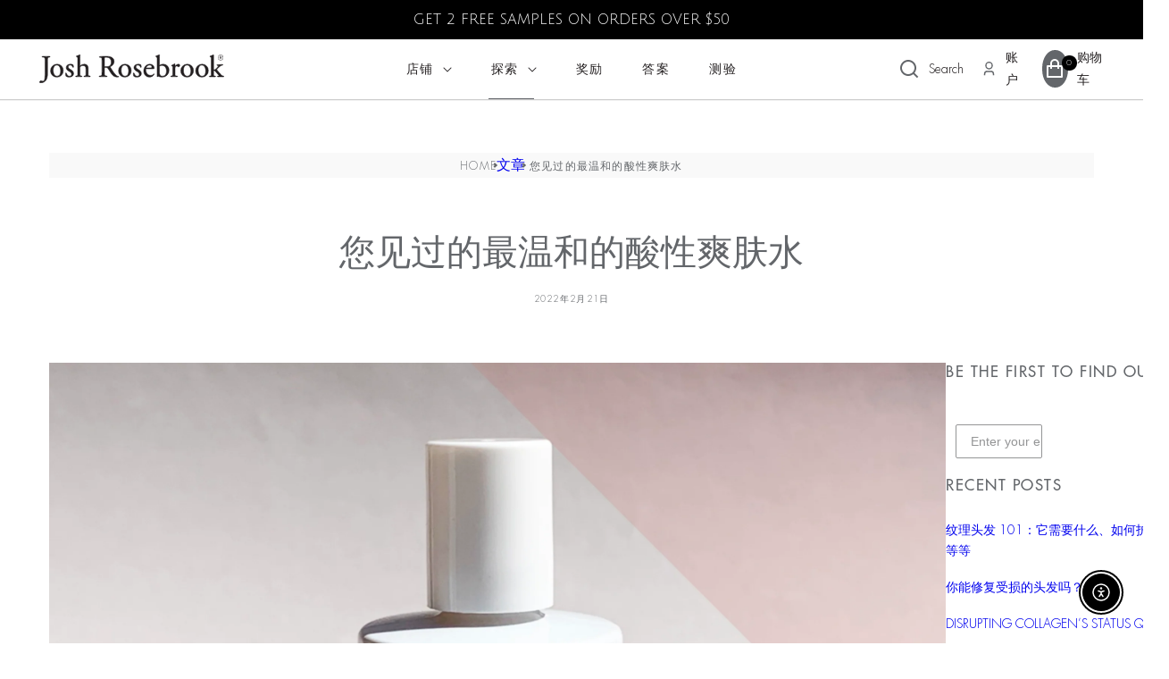

--- FILE ---
content_type: text/html; charset=utf-8
request_url: https://joshrosebrook.com/zh/blogs/articles/meet-your-new-favorite-daily-acid-toner
body_size: 91355
content:
<!doctype html>
<html class="no-js" lang="zh-CN">
  <head>
    <script defer src="https://cdn.skio.com/scripts/shopify/head/shopify.ba9807f79b5cdb6483d5.js"></script>
    <!-- "snippets/limespot.liquid" was not rendered, the associated app was uninstalled -->
      <!-- Google Tag Manager -->
    <script type='lazyload2'>(function(w,d,s,l,i){w[l]=w[l]||[];w[l].push({'gtm.start':
    new Date().getTime(),event:'gtm.js'});var f=d.getElementsByTagName(s)[0],
    j=d.createElement(s),dl=l!='dataLayer'?'&l='+l:'';j.async=true;j.src=
    'https://www.googletagmanager.com/gtm.js?id='+i+dl;f.parentNode.insertBefore(j,f);
    })(window,document,'script','dataLayer','GTM-MHBHTGV');</script>
    <!-- End Google Tag Manager -->

    <script type="text/javascript">
        (function(c,l,a,r,i,t,y){
            c[a]=c[a]||function(){(c[a].q=c[a].q||[]).push(arguments)};
            t=l.createElement(r);t.async=1;t.src="https://www.clarity.ms/tag/"+i;
            y=l.getElementsByTagName(r)[0];y.parentNode.insertBefore(t,y);
        })(window, document, "clarity", "script", "k2debymq79");
    </script>
    
    <meta charset="utf-8">
    <meta http-equiv="X-UA-Compatible" content="IE=edge">
    <meta name="viewport" content="width=device-width,initial-scale=1">
    <meta name="theme-color" content="">
    
    
    
    
    
    
      <link rel="canonical" href="https://joshrosebrook.com/zh/blogs/articles/meet-your-new-favorite-daily-acid-toner" />
    
    

    <link rel="preconnect" href="https://cdn.shopify.com" crossorigin>

    <meta name="google-site-verification" content="HNqubmjNMmQsvR-CyGOXz8gm3m64KiKqOFZ-U33pN78" />

    
<link rel="icon" type="image/png" href="//joshrosebrook.com/cdn/shop/files/fav_113fdd2d-8ba1-42ac-8867-381d97332569.png?crop=center&height=32&v=1651467354&width=32"><link rel="preconnect" href="https://fonts.shopifycdn.com" crossorigin><title>
      
      您见过的最温和的酸性爽肤水
 &ndash; Josh Rosebrook
    </title>
    

    
      <meta name="description" content="酸对于任何皮肤护理程序都是必不可少的。了解酸的类型、用途和好处，以及我们如何制作每日酸爽肤水的内幕故事">
    

    

<meta property="og:site_name" content="Josh Rosebrook">
<meta property="og:url" content="https://joshrosebrook.com/zh/blogs/articles/meet-your-new-favorite-daily-acid-toner">
<meta property="og:title" content="您见过的最温和的酸性爽肤水">
<meta property="og:type" content="article">
<meta property="og:description" content="酸对于任何皮肤护理程序都是必不可少的。了解酸的类型、用途和好处，以及我们如何制作每日酸爽肤水的内幕故事"><meta property="og:image" content="http://joshrosebrook.com/cdn/shop/articles/DAT.jpg?v=1601671605">
  <meta property="og:image:secure_url" content="https://joshrosebrook.com/cdn/shop/articles/DAT.jpg?v=1601671605">
  <meta property="og:image:width" content="2400">
  <meta property="og:image:height" content="2400"><meta name="twitter:card" content="summary_large_image">
<meta name="twitter:title" content="您见过的最温和的酸性爽肤水">
<meta name="twitter:description" content="酸对于任何皮肤护理程序都是必不可少的。了解酸的类型、用途和好处，以及我们如何制作每日酸爽肤水的内幕故事">
  
    <script>window.performance && window.performance.mark && window.performance.mark('shopify.content_for_header.start');</script><meta id="shopify-digital-wallet" name="shopify-digital-wallet" content="/1515253/digital_wallets/dialog">
<meta name="shopify-checkout-api-token" content="68507c233b57057e0a007ea8f6e776c1">
<link rel="alternate" type="application/atom+xml" title="Feed" href="/zh/blogs/articles.atom" />
<link rel="alternate" hreflang="x-default" href="https://joshrosebrook.com/blogs/articles/meet-your-new-favorite-daily-acid-toner">
<link rel="alternate" hreflang="en-US" href="https://joshrosebrook.com/blogs/articles/meet-your-new-favorite-daily-acid-toner">
<link rel="alternate" hreflang="fr-US" href="https://joshrosebrook.com/fr/blogs/articles/meet-your-new-favorite-daily-acid-toner">
<link rel="alternate" hreflang="zh-Hans-US" href="https://joshrosebrook.com/zh/blogs/articles/meet-your-new-favorite-daily-acid-toner">
<script async="async" src="/checkouts/internal/preloads.js?locale=zh-US"></script>
<link rel="preconnect" href="https://shop.app" crossorigin="anonymous">
<script async="async" src="https://shop.app/checkouts/internal/preloads.js?locale=zh-US&shop_id=1515253" crossorigin="anonymous"></script>
<script id="apple-pay-shop-capabilities" type="application/json">{"shopId":1515253,"countryCode":"US","currencyCode":"USD","merchantCapabilities":["supports3DS"],"merchantId":"gid:\/\/shopify\/Shop\/1515253","merchantName":"Josh Rosebrook","requiredBillingContactFields":["postalAddress","email"],"requiredShippingContactFields":["postalAddress","email"],"shippingType":"shipping","supportedNetworks":["visa","masterCard","amex","discover","elo","jcb"],"total":{"type":"pending","label":"Josh Rosebrook","amount":"1.00"},"shopifyPaymentsEnabled":true,"supportsSubscriptions":true}</script>
<script id="shopify-features" type="application/json">{"accessToken":"68507c233b57057e0a007ea8f6e776c1","betas":["rich-media-storefront-analytics"],"domain":"joshrosebrook.com","predictiveSearch":true,"shopId":1515253,"locale":"zh-cn"}</script>
<script>var Shopify = Shopify || {};
Shopify.shop = "josh-rosebrook-skin-and-hair-care.myshopify.com";
Shopify.locale = "zh-CN";
Shopify.currency = {"active":"USD","rate":"1.0"};
Shopify.country = "US";
Shopify.theme = {"name":"[Beam] [Dev LS] + Accessibility Fixes","id":136305967198,"schema_name":"Dawn","schema_version":"5.0.0","theme_store_id":null,"role":"main"};
Shopify.theme.handle = "null";
Shopify.theme.style = {"id":null,"handle":null};
Shopify.cdnHost = "joshrosebrook.com/cdn";
Shopify.routes = Shopify.routes || {};
Shopify.routes.root = "/zh/";</script>
<script type="module">!function(o){(o.Shopify=o.Shopify||{}).modules=!0}(window);</script>
<script>!function(o){function n(){var o=[];function n(){o.push(Array.prototype.slice.apply(arguments))}return n.q=o,n}var t=o.Shopify=o.Shopify||{};t.loadFeatures=n(),t.autoloadFeatures=n()}(window);</script>
<script>
  window.ShopifyPay = window.ShopifyPay || {};
  window.ShopifyPay.apiHost = "shop.app\/pay";
  window.ShopifyPay.redirectState = null;
</script>
<script id="shop-js-analytics" type="application/json">{"pageType":"article"}</script>
<script defer="defer" async type="module" src="//joshrosebrook.com/cdn/shopifycloud/shop-js/modules/v2/client.init-shop-cart-sync_DF731VOk.zh-CN.esm.js"></script>
<script defer="defer" async type="module" src="//joshrosebrook.com/cdn/shopifycloud/shop-js/modules/v2/chunk.common_BjuTtzQd.esm.js"></script>
<script type="module">
  await import("//joshrosebrook.com/cdn/shopifycloud/shop-js/modules/v2/client.init-shop-cart-sync_DF731VOk.zh-CN.esm.js");
await import("//joshrosebrook.com/cdn/shopifycloud/shop-js/modules/v2/chunk.common_BjuTtzQd.esm.js");

  window.Shopify.SignInWithShop?.initShopCartSync?.({"fedCMEnabled":true,"windoidEnabled":true});

</script>
<script>
  window.Shopify = window.Shopify || {};
  if (!window.Shopify.featureAssets) window.Shopify.featureAssets = {};
  window.Shopify.featureAssets['shop-js'] = {"shop-cart-sync":["modules/v2/client.shop-cart-sync_BMhtK9E2.zh-CN.esm.js","modules/v2/chunk.common_BjuTtzQd.esm.js"],"init-fed-cm":["modules/v2/client.init-fed-cm_ChKWE8QW.zh-CN.esm.js","modules/v2/chunk.common_BjuTtzQd.esm.js"],"shop-button":["modules/v2/client.shop-button_gLtb4kow.zh-CN.esm.js","modules/v2/chunk.common_BjuTtzQd.esm.js"],"shop-cash-offers":["modules/v2/client.shop-cash-offers_Cd75Qki4.zh-CN.esm.js","modules/v2/chunk.common_BjuTtzQd.esm.js","modules/v2/chunk.modal_DGevVa0B.esm.js"],"init-windoid":["modules/v2/client.init-windoid_BSlVRwR5.zh-CN.esm.js","modules/v2/chunk.common_BjuTtzQd.esm.js"],"shop-toast-manager":["modules/v2/client.shop-toast-manager_RkiWDYQq.zh-CN.esm.js","modules/v2/chunk.common_BjuTtzQd.esm.js"],"init-shop-email-lookup-coordinator":["modules/v2/client.init-shop-email-lookup-coordinator_Y9tTZFdv.zh-CN.esm.js","modules/v2/chunk.common_BjuTtzQd.esm.js"],"init-shop-cart-sync":["modules/v2/client.init-shop-cart-sync_DF731VOk.zh-CN.esm.js","modules/v2/chunk.common_BjuTtzQd.esm.js"],"avatar":["modules/v2/client.avatar_BTnouDA3.zh-CN.esm.js"],"pay-button":["modules/v2/client.pay-button_BMUWv-Xt.zh-CN.esm.js","modules/v2/chunk.common_BjuTtzQd.esm.js"],"init-customer-accounts":["modules/v2/client.init-customer-accounts_BE6_0VRa.zh-CN.esm.js","modules/v2/client.shop-login-button_atjYQZQw.zh-CN.esm.js","modules/v2/chunk.common_BjuTtzQd.esm.js","modules/v2/chunk.modal_DGevVa0B.esm.js"],"init-shop-for-new-customer-accounts":["modules/v2/client.init-shop-for-new-customer-accounts_CnyV3M27.zh-CN.esm.js","modules/v2/client.shop-login-button_atjYQZQw.zh-CN.esm.js","modules/v2/chunk.common_BjuTtzQd.esm.js","modules/v2/chunk.modal_DGevVa0B.esm.js"],"shop-login-button":["modules/v2/client.shop-login-button_atjYQZQw.zh-CN.esm.js","modules/v2/chunk.common_BjuTtzQd.esm.js","modules/v2/chunk.modal_DGevVa0B.esm.js"],"init-customer-accounts-sign-up":["modules/v2/client.init-customer-accounts-sign-up_CwfPmqI7.zh-CN.esm.js","modules/v2/client.shop-login-button_atjYQZQw.zh-CN.esm.js","modules/v2/chunk.common_BjuTtzQd.esm.js","modules/v2/chunk.modal_DGevVa0B.esm.js"],"shop-follow-button":["modules/v2/client.shop-follow-button_CoQ_EElg.zh-CN.esm.js","modules/v2/chunk.common_BjuTtzQd.esm.js","modules/v2/chunk.modal_DGevVa0B.esm.js"],"checkout-modal":["modules/v2/client.checkout-modal_B8hI39mv.zh-CN.esm.js","modules/v2/chunk.common_BjuTtzQd.esm.js","modules/v2/chunk.modal_DGevVa0B.esm.js"],"lead-capture":["modules/v2/client.lead-capture_D_jcpqCM.zh-CN.esm.js","modules/v2/chunk.common_BjuTtzQd.esm.js","modules/v2/chunk.modal_DGevVa0B.esm.js"],"shop-login":["modules/v2/client.shop-login_pDqjq2n4.zh-CN.esm.js","modules/v2/chunk.common_BjuTtzQd.esm.js","modules/v2/chunk.modal_DGevVa0B.esm.js"],"payment-terms":["modules/v2/client.payment-terms_CxygmIZF.zh-CN.esm.js","modules/v2/chunk.common_BjuTtzQd.esm.js","modules/v2/chunk.modal_DGevVa0B.esm.js"]};
</script>
<script>(function() {
  var isLoaded = false;
  function asyncLoad() {
    if (isLoaded) return;
    isLoaded = true;
    var urls = ["https:\/\/gdprcdn.b-cdn.net\/js\/gdpr_cookie_consent.min.js?shop=josh-rosebrook-skin-and-hair-care.myshopify.com","https:\/\/d3p29gcwgas9m8.cloudfront.net\/assets\/js\/index.js?shop=josh-rosebrook-skin-and-hair-care.myshopify.com","https:\/\/cdn.shopify.com\/s\/files\/1\/0151\/5253\/t\/115\/assets\/loy_1515253.js?v=1710882090\u0026shop=josh-rosebrook-skin-and-hair-care.myshopify.com","https:\/\/d1639lhkj5l89m.cloudfront.net\/js\/storefront\/uppromote.js?shop=josh-rosebrook-skin-and-hair-care.myshopify.com","https:\/\/widgets.juniphq.com\/v1\/junip_shopify.js?shop=josh-rosebrook-skin-and-hair-care.myshopify.com","https:\/\/admin.revenuehunt.com\/embed.js?shop=josh-rosebrook-skin-and-hair-care.myshopify.com","https:\/\/cdn.hextom.com\/js\/quickannouncementbar.js?shop=josh-rosebrook-skin-and-hair-care.myshopify.com"];
    for (var i = 0; i < urls.length; i++) {
      var s = document.createElement('script');
      s.type = 'text/javascript';
      s.async = true;
      s.src = urls[i];
      var x = document.getElementsByTagName('script')[0];
      x.parentNode.insertBefore(s, x);
    }
  };
  if(window.attachEvent) {
    window.attachEvent('onload', asyncLoad);
  } else {
    window.addEventListener('load', asyncLoad, false);
  }
})();</script>
<script id="__st">var __st={"a":1515253,"offset":-28800,"reqid":"a4fb2b2c-8011-4c35-b64f-2837912e0a1c-1768671035","pageurl":"joshrosebrook.com\/zh\/blogs\/articles\/meet-your-new-favorite-daily-acid-toner","s":"articles-385767211102","u":"c9aab00e7f99","p":"article","rtyp":"article","rid":385767211102};</script>
<script>window.ShopifyPaypalV4VisibilityTracking = true;</script>
<script id="captcha-bootstrap">!function(){'use strict';const t='contact',e='account',n='new_comment',o=[[t,t],['blogs',n],['comments',n],[t,'customer']],c=[[e,'customer_login'],[e,'guest_login'],[e,'recover_customer_password'],[e,'create_customer']],r=t=>t.map((([t,e])=>`form[action*='/${t}']:not([data-nocaptcha='true']) input[name='form_type'][value='${e}']`)).join(','),a=t=>()=>t?[...document.querySelectorAll(t)].map((t=>t.form)):[];function s(){const t=[...o],e=r(t);return a(e)}const i='password',u='form_key',d=['recaptcha-v3-token','g-recaptcha-response','h-captcha-response',i],f=()=>{try{return window.sessionStorage}catch{return}},m='__shopify_v',_=t=>t.elements[u];function p(t,e,n=!1){try{const o=window.sessionStorage,c=JSON.parse(o.getItem(e)),{data:r}=function(t){const{data:e,action:n}=t;return t[m]||n?{data:e,action:n}:{data:t,action:n}}(c);for(const[e,n]of Object.entries(r))t.elements[e]&&(t.elements[e].value=n);n&&o.removeItem(e)}catch(o){console.error('form repopulation failed',{error:o})}}const l='form_type',E='cptcha';function T(t){t.dataset[E]=!0}const w=window,h=w.document,L='Shopify',v='ce_forms',y='captcha';let A=!1;((t,e)=>{const n=(g='f06e6c50-85a8-45c8-87d0-21a2b65856fe',I='https://cdn.shopify.com/shopifycloud/storefront-forms-hcaptcha/ce_storefront_forms_captcha_hcaptcha.v1.5.2.iife.js',D={infoText:'受 hCaptcha 保护',privacyText:'隐私',termsText:'条款'},(t,e,n)=>{const o=w[L][v],c=o.bindForm;if(c)return c(t,g,e,D).then(n);var r;o.q.push([[t,g,e,D],n]),r=I,A||(h.body.append(Object.assign(h.createElement('script'),{id:'captcha-provider',async:!0,src:r})),A=!0)});var g,I,D;w[L]=w[L]||{},w[L][v]=w[L][v]||{},w[L][v].q=[],w[L][y]=w[L][y]||{},w[L][y].protect=function(t,e){n(t,void 0,e),T(t)},Object.freeze(w[L][y]),function(t,e,n,w,h,L){const[v,y,A,g]=function(t,e,n){const i=e?o:[],u=t?c:[],d=[...i,...u],f=r(d),m=r(i),_=r(d.filter((([t,e])=>n.includes(e))));return[a(f),a(m),a(_),s()]}(w,h,L),I=t=>{const e=t.target;return e instanceof HTMLFormElement?e:e&&e.form},D=t=>v().includes(t);t.addEventListener('submit',(t=>{const e=I(t);if(!e)return;const n=D(e)&&!e.dataset.hcaptchaBound&&!e.dataset.recaptchaBound,o=_(e),c=g().includes(e)&&(!o||!o.value);(n||c)&&t.preventDefault(),c&&!n&&(function(t){try{if(!f())return;!function(t){const e=f();if(!e)return;const n=_(t);if(!n)return;const o=n.value;o&&e.removeItem(o)}(t);const e=Array.from(Array(32),(()=>Math.random().toString(36)[2])).join('');!function(t,e){_(t)||t.append(Object.assign(document.createElement('input'),{type:'hidden',name:u})),t.elements[u].value=e}(t,e),function(t,e){const n=f();if(!n)return;const o=[...t.querySelectorAll(`input[type='${i}']`)].map((({name:t})=>t)),c=[...d,...o],r={};for(const[a,s]of new FormData(t).entries())c.includes(a)||(r[a]=s);n.setItem(e,JSON.stringify({[m]:1,action:t.action,data:r}))}(t,e)}catch(e){console.error('failed to persist form',e)}}(e),e.submit())}));const S=(t,e)=>{t&&!t.dataset[E]&&(n(t,e.some((e=>e===t))),T(t))};for(const o of['focusin','change'])t.addEventListener(o,(t=>{const e=I(t);D(e)&&S(e,y())}));const B=e.get('form_key'),M=e.get(l),P=B&&M;t.addEventListener('DOMContentLoaded',(()=>{const t=y();if(P)for(const e of t)e.elements[l].value===M&&p(e,B);[...new Set([...A(),...v().filter((t=>'true'===t.dataset.shopifyCaptcha))])].forEach((e=>S(e,t)))}))}(h,new URLSearchParams(w.location.search),n,t,e,['guest_login'])})(!0,!0)}();</script>
<script integrity="sha256-4kQ18oKyAcykRKYeNunJcIwy7WH5gtpwJnB7kiuLZ1E=" data-source-attribution="shopify.loadfeatures" defer="defer" src="//joshrosebrook.com/cdn/shopifycloud/storefront/assets/storefront/load_feature-a0a9edcb.js" crossorigin="anonymous"></script>
<script crossorigin="anonymous" defer="defer" src="//joshrosebrook.com/cdn/shopifycloud/storefront/assets/shopify_pay/storefront-65b4c6d7.js?v=20250812"></script>
<script data-source-attribution="shopify.dynamic_checkout.dynamic.init">var Shopify=Shopify||{};Shopify.PaymentButton=Shopify.PaymentButton||{isStorefrontPortableWallets:!0,init:function(){window.Shopify.PaymentButton.init=function(){};var t=document.createElement("script");t.src="https://joshrosebrook.com/cdn/shopifycloud/portable-wallets/latest/portable-wallets.zh-cn.js",t.type="module",document.head.appendChild(t)}};
</script>
<script data-source-attribution="shopify.dynamic_checkout.buyer_consent">
  function portableWalletsHideBuyerConsent(e){var t=document.getElementById("shopify-buyer-consent"),n=document.getElementById("shopify-subscription-policy-button");t&&n&&(t.classList.add("hidden"),t.setAttribute("aria-hidden","true"),n.removeEventListener("click",e))}function portableWalletsShowBuyerConsent(e){var t=document.getElementById("shopify-buyer-consent"),n=document.getElementById("shopify-subscription-policy-button");t&&n&&(t.classList.remove("hidden"),t.removeAttribute("aria-hidden"),n.addEventListener("click",e))}window.Shopify?.PaymentButton&&(window.Shopify.PaymentButton.hideBuyerConsent=portableWalletsHideBuyerConsent,window.Shopify.PaymentButton.showBuyerConsent=portableWalletsShowBuyerConsent);
</script>
<script data-source-attribution="shopify.dynamic_checkout.cart.bootstrap">document.addEventListener("DOMContentLoaded",(function(){function t(){return document.querySelector("shopify-accelerated-checkout-cart, shopify-accelerated-checkout")}if(t())Shopify.PaymentButton.init();else{new MutationObserver((function(e,n){t()&&(Shopify.PaymentButton.init(),n.disconnect())})).observe(document.body,{childList:!0,subtree:!0})}}));
</script>
<link id="shopify-accelerated-checkout-styles" rel="stylesheet" media="screen" href="https://joshrosebrook.com/cdn/shopifycloud/portable-wallets/latest/accelerated-checkout-backwards-compat.css" crossorigin="anonymous">
<style id="shopify-accelerated-checkout-cart">
        #shopify-buyer-consent {
  margin-top: 1em;
  display: inline-block;
  width: 100%;
}

#shopify-buyer-consent.hidden {
  display: none;
}

#shopify-subscription-policy-button {
  background: none;
  border: none;
  padding: 0;
  text-decoration: underline;
  font-size: inherit;
  cursor: pointer;
}

#shopify-subscription-policy-button::before {
  box-shadow: none;
}

      </style>
<script id="sections-script" data-sections="header" defer="defer" src="//joshrosebrook.com/cdn/shop/t/155/compiled_assets/scripts.js?v=41753"></script>
<script>window.performance && window.performance.mark && window.performance.mark('shopify.content_for_header.end');</script>

			
			<script>window.performance && window.performance.mark && window.performance.mark('shopify.content_for_header.start');</script><meta id="shopify-digital-wallet" name="shopify-digital-wallet" content="/1515253/digital_wallets/dialog">
<meta name="shopify-checkout-api-token" content="68507c233b57057e0a007ea8f6e776c1">
<link rel="alternate" type="application/atom+xml" title="Feed" href="/zh/blogs/articles.atom" />
<link rel="alternate" hreflang="x-default" href="https://joshrosebrook.com/blogs/articles/meet-your-new-favorite-daily-acid-toner">
<link rel="alternate" hreflang="en-US" href="https://joshrosebrook.com/blogs/articles/meet-your-new-favorite-daily-acid-toner">
<link rel="alternate" hreflang="fr-US" href="https://joshrosebrook.com/fr/blogs/articles/meet-your-new-favorite-daily-acid-toner">
<link rel="alternate" hreflang="zh-Hans-US" href="https://joshrosebrook.com/zh/blogs/articles/meet-your-new-favorite-daily-acid-toner">
<script async="async" data-src="/checkouts/internal/preloads.js?locale=zh-US"></script>
<link rel="preconnect" href="https://shop.app" crossorigin="anonymous">
<script async="async" data-src="https://shop.app/checkouts/internal/preloads.js?locale=zh-US&shop_id=1515253" crossorigin="anonymous"></script>
<script id="apple-pay-shop-capabilities" type="application/json">{"shopId":1515253,"countryCode":"US","currencyCode":"USD","merchantCapabilities":["supports3DS"],"merchantId":"gid:\/\/shopify\/Shop\/1515253","merchantName":"Josh Rosebrook","requiredBillingContactFields":["postalAddress","email"],"requiredShippingContactFields":["postalAddress","email"],"shippingType":"shipping","supportedNetworks":["visa","masterCard","amex","discover","elo","jcb"],"total":{"type":"pending","label":"Josh Rosebrook","amount":"1.00"},"shopifyPaymentsEnabled":true,"supportsSubscriptions":true}</script>
<script id="shopify-features" type="application/json">{"accessToken":"68507c233b57057e0a007ea8f6e776c1","betas":["rich-media-storefront-analytics"],"domain":"joshrosebrook.com","predictiveSearch":true,"shopId":1515253,"locale":"zh-cn"}</script>
<script>var Shopify = Shopify || {};
Shopify.shop = "josh-rosebrook-skin-and-hair-care.myshopify.com";
Shopify.locale = "zh-CN";
Shopify.currency = {"active":"USD","rate":"1.0"};
Shopify.country = "US";
Shopify.theme = {"name":"[Beam] [Dev LS] + Accessibility Fixes","id":136305967198,"schema_name":"Dawn","schema_version":"5.0.0","theme_store_id":null,"role":"main"};
Shopify.theme.handle = "null";
Shopify.theme.style = {"id":null,"handle":null};
Shopify.cdnHost = "joshrosebrook.com/cdn";
Shopify.routes = Shopify.routes || {};
Shopify.routes.root = "/zh/";</script>
<script type="module">!function(o){(o.Shopify=o.Shopify||{}).modules=!0}(window);</script>
<script>!function(o){function n(){var o=[];function n(){o.push(Array.prototype.slice.apply(arguments))}return n.q=o,n}var t=o.Shopify=o.Shopify||{};t.loadFeatures=n(),t.autoloadFeatures=n()}(window);</script>
<script>
  window.ShopifyPay = window.ShopifyPay || {};
  window.ShopifyPay.apiHost = "shop.app\/pay";
  window.ShopifyPay.redirectState = null;
</script>
<script id="shop-js-analytics" type="application/json">{"pageType":"article"}</script>
<script type="no-load" async type="module" data-src="//joshrosebrook.com/cdn/shopifycloud/shop-js/modules/v2/client.init-shop-cart-sync_DF731VOk.zh-CN.esm.js"></script>
<script type="no-load" async type="module" data-src="//joshrosebrook.com/cdn/shopifycloud/shop-js/modules/v2/chunk.common_BjuTtzQd.esm.js"></script>
<script type="module">
  await import("//joshrosebrook.com/cdn/shopifycloud/shop-js/modules/v2/client.init-shop-cart-sync_DF731VOk.zh-CN.esm.js");
await import("//joshrosebrook.com/cdn/shopifycloud/shop-js/modules/v2/chunk.common_BjuTtzQd.esm.js");

  window.Shopify.SignInWithShop?.initShopCartSync?.({"fedCMEnabled":true,"windoidEnabled":true});

</script>
<script>
  window.Shopify = window.Shopify || {};
  if (!window.Shopify.featureAssets) window.Shopify.featureAssets = {};
  window.Shopify.featureAssets['shop-js'] = {"shop-cart-sync":["modules/v2/client.shop-cart-sync_BMhtK9E2.zh-CN.esm.js","modules/v2/chunk.common_BjuTtzQd.esm.js"],"init-fed-cm":["modules/v2/client.init-fed-cm_ChKWE8QW.zh-CN.esm.js","modules/v2/chunk.common_BjuTtzQd.esm.js"],"shop-button":["modules/v2/client.shop-button_gLtb4kow.zh-CN.esm.js","modules/v2/chunk.common_BjuTtzQd.esm.js"],"shop-cash-offers":["modules/v2/client.shop-cash-offers_Cd75Qki4.zh-CN.esm.js","modules/v2/chunk.common_BjuTtzQd.esm.js","modules/v2/chunk.modal_DGevVa0B.esm.js"],"init-windoid":["modules/v2/client.init-windoid_BSlVRwR5.zh-CN.esm.js","modules/v2/chunk.common_BjuTtzQd.esm.js"],"shop-toast-manager":["modules/v2/client.shop-toast-manager_RkiWDYQq.zh-CN.esm.js","modules/v2/chunk.common_BjuTtzQd.esm.js"],"init-shop-email-lookup-coordinator":["modules/v2/client.init-shop-email-lookup-coordinator_Y9tTZFdv.zh-CN.esm.js","modules/v2/chunk.common_BjuTtzQd.esm.js"],"init-shop-cart-sync":["modules/v2/client.init-shop-cart-sync_DF731VOk.zh-CN.esm.js","modules/v2/chunk.common_BjuTtzQd.esm.js"],"avatar":["modules/v2/client.avatar_BTnouDA3.zh-CN.esm.js"],"pay-button":["modules/v2/client.pay-button_BMUWv-Xt.zh-CN.esm.js","modules/v2/chunk.common_BjuTtzQd.esm.js"],"init-customer-accounts":["modules/v2/client.init-customer-accounts_BE6_0VRa.zh-CN.esm.js","modules/v2/client.shop-login-button_atjYQZQw.zh-CN.esm.js","modules/v2/chunk.common_BjuTtzQd.esm.js","modules/v2/chunk.modal_DGevVa0B.esm.js"],"init-shop-for-new-customer-accounts":["modules/v2/client.init-shop-for-new-customer-accounts_CnyV3M27.zh-CN.esm.js","modules/v2/client.shop-login-button_atjYQZQw.zh-CN.esm.js","modules/v2/chunk.common_BjuTtzQd.esm.js","modules/v2/chunk.modal_DGevVa0B.esm.js"],"shop-login-button":["modules/v2/client.shop-login-button_atjYQZQw.zh-CN.esm.js","modules/v2/chunk.common_BjuTtzQd.esm.js","modules/v2/chunk.modal_DGevVa0B.esm.js"],"init-customer-accounts-sign-up":["modules/v2/client.init-customer-accounts-sign-up_CwfPmqI7.zh-CN.esm.js","modules/v2/client.shop-login-button_atjYQZQw.zh-CN.esm.js","modules/v2/chunk.common_BjuTtzQd.esm.js","modules/v2/chunk.modal_DGevVa0B.esm.js"],"shop-follow-button":["modules/v2/client.shop-follow-button_CoQ_EElg.zh-CN.esm.js","modules/v2/chunk.common_BjuTtzQd.esm.js","modules/v2/chunk.modal_DGevVa0B.esm.js"],"checkout-modal":["modules/v2/client.checkout-modal_B8hI39mv.zh-CN.esm.js","modules/v2/chunk.common_BjuTtzQd.esm.js","modules/v2/chunk.modal_DGevVa0B.esm.js"],"lead-capture":["modules/v2/client.lead-capture_D_jcpqCM.zh-CN.esm.js","modules/v2/chunk.common_BjuTtzQd.esm.js","modules/v2/chunk.modal_DGevVa0B.esm.js"],"shop-login":["modules/v2/client.shop-login_pDqjq2n4.zh-CN.esm.js","modules/v2/chunk.common_BjuTtzQd.esm.js","modules/v2/chunk.modal_DGevVa0B.esm.js"],"payment-terms":["modules/v2/client.payment-terms_CxygmIZF.zh-CN.esm.js","modules/v2/chunk.common_BjuTtzQd.esm.js","modules/v2/chunk.modal_DGevVa0B.esm.js"]};
</script>
<script>(function() {
  var isLoaded = false;
  function asyncLoad() {
    if (isLoaded) return;
    isLoaded = true;
    var urls = ["https:\/\/gdprcdn.b-cdn.net\/js\/gdpr_cookie_consent.min.js?shop=josh-rosebrook-skin-and-hair-care.myshopify.com","https:\/\/d3p29gcwgas9m8.cloudfront.net\/assets\/js\/index.js?shop=josh-rosebrook-skin-and-hair-care.myshopify.com","https:\/\/cdn.shopify.com\/s\/files\/1\/0151\/5253\/t\/115\/assets\/loy_1515253.js?v=1710882090\u0026shop=josh-rosebrook-skin-and-hair-care.myshopify.com","https:\/\/d1639lhkj5l89m.cloudfront.net\/js\/storefront\/uppromote.js?shop=josh-rosebrook-skin-and-hair-care.myshopify.com","https:\/\/widgets.juniphq.com\/v1\/junip_shopify.js?shop=josh-rosebrook-skin-and-hair-care.myshopify.com","https:\/\/admin.revenuehunt.com\/embed.js?shop=josh-rosebrook-skin-and-hair-care.myshopify.com","https:\/\/cdn.hextom.com\/js\/quickannouncementbar.js?shop=josh-rosebrook-skin-and-hair-care.myshopify.com"];
    for (var i = 0; i < urls.length; i++) {
      var s = document.createElement('script');
      s.type = 'text/javascript';
      s.async = true;
      s.src = urls[i];
      var x = document.getElementsByTagName('script')[0];
      x.parentNode.insertBefore(s, x);
    }
  };
  if(window.attachEvent) {
    window.attachEvent('onload', asyncLoad);
  } else {
    window.addEventListener('aispeed_load', asyncLoad, false);
  }
})();</script>
<script id="__st">var __st={"a":1515253,"offset":-28800,"reqid":"a4fb2b2c-8011-4c35-b64f-2837912e0a1c-1768671035","pageurl":"joshrosebrook.com\/zh\/blogs\/articles\/meet-your-new-favorite-daily-acid-toner","s":"articles-385767211102","u":"c9aab00e7f99","p":"article","rtyp":"article","rid":385767211102};</script>
<script>window.ShopifyPaypalV4VisibilityTracking = true;</script>
<script id="captcha-bootstrap">!function(){'use strict';const t='contact',e='account',n='new_comment',o=[[t,t],['blogs',n],['comments',n],[t,'customer']],c=[[e,'customer_login'],[e,'guest_login'],[e,'recover_customer_password'],[e,'create_customer']],r=t=>t.map((([t,e])=>`form[action*='/${t}']:not([data-nocaptcha='true']) input[name='form_type'][value='${e}']`)).join(','),a=t=>()=>t?[...document.querySelectorAll(t)].map((t=>t.form)):[];function s(){const t=[...o],e=r(t);return a(e)}const i='password',u='form_key',d=['recaptcha-v3-token','g-recaptcha-response','h-captcha-response',i],f=()=>{try{return window.sessionStorage}catch{return}},m='__shopify_v',_=t=>t.elements[u];function p(t,e,n=!1){try{const o=window.sessionStorage,c=JSON.parse(o.getItem(e)),{data:r}=function(t){const{data:e,action:n}=t;return t[m]||n?{data:e,action:n}:{data:t,action:n}}(c);for(const[e,n]of Object.entries(r))t.elements[e]&&(t.elements[e].value=n);n&&o.removeItem(e)}catch(o){console.error('form repopulation failed',{error:o})}}const l='form_type',E='cptcha';function T(t){t.dataset[E]=!0}const w=window,h=w.document,L='Shopify',v='ce_forms',y='captcha';let A=!1;((t,e)=>{const n=(g='f06e6c50-85a8-45c8-87d0-21a2b65856fe',I='https://cdn.shopify.com/shopifycloud/storefront-forms-hcaptcha/ce_storefront_forms_captcha_hcaptcha.v1.5.2.iife.js',D={infoText:'受 hCaptcha 保护',privacyText:'隐私',termsText:'条款'},(t,e,n)=>{const o=w[L][v],c=o.bindForm;if(c)return c(t,g,e,D).then(n);var r;o.q.push([[t,g,e,D],n]),r=I,A||(h.body.append(Object.assign(h.createElement('script'),{id:'captcha-provider',async:!0,src:r})),A=!0)});var g,I,D;w[L]=w[L]||{},w[L][v]=w[L][v]||{},w[L][v].q=[],w[L][y]=w[L][y]||{},w[L][y].protect=function(t,e){n(t,void 0,e),T(t)},Object.freeze(w[L][y]),function(t,e,n,w,h,L){const[v,y,A,g]=function(t,e,n){const i=e?o:[],u=t?c:[],d=[...i,...u],f=r(d),m=r(i),_=r(d.filter((([t,e])=>n.includes(e))));return[a(f),a(m),a(_),s()]}(w,h,L),I=t=>{const e=t.target;return e instanceof HTMLFormElement?e:e&&e.form},D=t=>v().includes(t);t.addEventListener('submit',(t=>{const e=I(t);if(!e)return;const n=D(e)&&!e.dataset.hcaptchaBound&&!e.dataset.recaptchaBound,o=_(e),c=g().includes(e)&&(!o||!o.value);(n||c)&&t.preventDefault(),c&&!n&&(function(t){try{if(!f())return;!function(t){const e=f();if(!e)return;const n=_(t);if(!n)return;const o=n.value;o&&e.removeItem(o)}(t);const e=Array.from(Array(32),(()=>Math.random().toString(36)[2])).join('');!function(t,e){_(t)||t.append(Object.assign(document.createElement('input'),{type:'hidden',name:u})),t.elements[u].value=e}(t,e),function(t,e){const n=f();if(!n)return;const o=[...t.querySelectorAll(`input[type='${i}']`)].map((({name:t})=>t)),c=[...d,...o],r={};for(const[a,s]of new FormData(t).entries())c.includes(a)||(r[a]=s);n.setItem(e,JSON.stringify({[m]:1,action:t.action,data:r}))}(t,e)}catch(e){console.error('failed to persist form',e)}}(e),e.submit())}));const S=(t,e)=>{t&&!t.dataset[E]&&(n(t,e.some((e=>e===t))),T(t))};for(const o of['focusin','change'])t.addEventListener(o,(t=>{const e=I(t);D(e)&&S(e,y())}));const B=e.get('form_key'),M=e.get(l),P=B&&M;t.addEventListener('',(()=>{const t=y();if(P)for(const e of t)e.elements[l].value===M&&p(e,B);[...new Set([...A(),...v().filter((t=>'true'===t.dataset.shopifyCaptcha))])].forEach((e=>S(e,t)))}))}(h,new URLSearchParams(w.location.search),n,t,e,['guest_login'])})(!0,!0)}();</script>
<script integrity="sha256-4kQ18oKyAcykRKYeNunJcIwy7WH5gtpwJnB7kiuLZ1E=" data-source-attribution="shopify.loadfeatures" type="no-load" data-src="//joshrosebrook.com/cdn/shopifycloud/storefront/assets/storefront/load_feature-a0a9edcb.js" crossorigin="anonymous"></script>
<script crossorigin="anonymous" type="no-load" data-src="//joshrosebrook.com/cdn/shopifycloud/storefront/assets/shopify_pay/storefront-65b4c6d7.js?v=20250812"></script>
<script data-source-attribution="shopify.dynamic_checkout.dynamic.init">var Shopify=Shopify||{};Shopify.PaymentButton=Shopify.PaymentButton||{isStorefrontPortableWallets:!0,init:function(){window.Shopify.PaymentButton.init=function(){};var t=document.createElement("script");t.src="https://joshrosebrook.com/cdn/shopifycloud/portable-wallets/latest/portable-wallets.zh-cn.js",t.type="module",document.head.appendChild(t)}};
</script>
<script data-source-attribution="shopify.dynamic_checkout.buyer_consent">
  function portableWalletsHideBuyerConsent(e){var t=document.getElementById("shopify-buyer-consent"),n=document.getElementById("shopify-subscription-policy-button");t&&n&&(t.classList.add("hidden"),t.setAttribute("aria-hidden","true"),n.removeEventListener("click",e))}function portableWalletsShowBuyerConsent(e){var t=document.getElementById("shopify-buyer-consent"),n=document.getElementById("shopify-subscription-policy-button");t&&n&&(t.classList.remove("hidden"),t.removeAttribute("aria-hidden"),n.addEventListener("click",e))}window.Shopify?.PaymentButton&&(window.Shopify.PaymentButton.hideBuyerConsent=portableWalletsHideBuyerConsent,window.Shopify.PaymentButton.showBuyerConsent=portableWalletsShowBuyerConsent);
</script>
<script data-source-attribution="shopify.dynamic_checkout.cart.bootstrap">document.addEventListener("",(function(){function t(){return document.querySelector("shopify-accelerated-checkout-cart, shopify-accelerated-checkout")}if(t())Shopify.PaymentButton.init();else{new MutationObserver((function(e,n){t()&&(Shopify.PaymentButton.init(),n.disconnect())})).observe(document.body,{childList:!0,subtree:!0})}}));
</script>
<!-- placeholder 0e0e4eb24cddf7c4 --><script>window.performance && window.performance.mark && window.performance.mark('shopify.content_for_header.end');</script>
    		<script>var trekkie=[];trekkie.integrations=!0;</script><script src="//joshrosebrook.com/cdn/shop/t/155/assets/global.js?v=96649057384238066721766076101" defer="defer"></script>
    <script src="//joshrosebrook.com/cdn/shop/t/155/assets/jquery-3.6.0.min.js?v=8324501383853434791766076103"></script>
    
    <script src="//joshrosebrook.com/cdn/shop/t/155/assets/slick.min.js?v=109503510604624054421766076137" defer="defer"></script>
<!--     <script src="//cdn.jsdelivr.net/npm/slick-carousel@1.8.1/slick/slick.min.js" ></script> -->
    <script src="//joshrosebrook.com/cdn/shop/t/155/assets/custom.js?v=158320760928604653491766076094" defer="defer"></script>
    
    <script src="//joshrosebrook.com/cdn/shop/t/155/assets/cart-custom.js?v=130763529352520623661766760325" defer="defer"></script><script>window.BOLD = window.BOLD || {};
   window.BOLD.common = window.BOLD.common || {};
   window.BOLD.common.Shopify = window.BOLD.common.Shopify || {};
   window.BOLD.common.Shopify.shop = {
     domain: 'joshrosebrook.com',
     permanent_domain: 'josh-rosebrook-skin-and-hair-care.myshopify.com',
     url: 'https://joshrosebrook.com',
     secure_url: 'https://joshrosebrook.com',
     money_format: "${{amount}}",
     currency: "USD"
   };
   window.BOLD.common.Shopify.customer = {
     id: null,
     tags: null,
   };
   window.BOLD.common.Shopify.cart = {"note":null,"attributes":{},"original_total_price":0,"total_price":0,"total_discount":0,"total_weight":0.0,"item_count":0,"items":[],"requires_shipping":false,"currency":"USD","items_subtotal_price":0,"cart_level_discount_applications":[],"checkout_charge_amount":0};
   window.BOLD.common.template = 'article';window.BOLD.common.Shopify.formatMoney = function(money, format) {
       function n(t, e) {
           return "undefined" == typeof t ? e : t
       }
       function r(t, e, r, i) {
           if (e = n(e, 2),
               r = n(r, ","),
               i = n(i, "."),
           isNaN(t) || null == t)
               return 0;
           t = (t / 100).toFixed(e);
           var o = t.split(".")
               , a = o[0].replace(/(\d)(?=(\d\d\d)+(?!\d))/g, "$1" + r)
               , s = o[1] ? i + o[1] : "";
           return a + s
       }
       "string" == typeof money && (money = money.replace(".", ""));
       var i = ""
           , o = /\{\{\s*(\w+)\s*\}\}/
           , a = format || window.BOLD.common.Shopify.shop.money_format || window.Shopify.money_format || "$ {{ amount }}";
       switch (a.match(o)[1]) {
           case "amount":
               i = r(money, 2, ",", ".");
               break;
           case "amount_no_decimals":
               i = r(money, 0, ",", ".");
               break;
           case "amount_with_comma_separator":
               i = r(money, 2, ".", ",");
               break;
           case "amount_no_decimals_with_comma_separator":
               i = r(money, 0, ".", ",");
               break;
           case "amount_with_space_separator":
               i = r(money, 2, " ", ",");
               break;
           case "amount_no_decimals_with_space_separator":
               i = r(money, 0, " ", ",");
               break;
           case "amount_with_apostrophe_separator":
               i = r(money, 2, "'", ".");
               break;
       }
       return a.replace(o, i);
   };
   window.BOLD.common.Shopify.saveProduct = function (handle, product) {
     if (typeof handle === 'string' && typeof window.BOLD.common.Shopify.products[handle] === 'undefined') {
       if (typeof product === 'number') {
         window.BOLD.common.Shopify.handles[product] = handle;
         product = { id: product };
       }
       window.BOLD.common.Shopify.products[handle] = product;
     }
   };
   window.BOLD.common.Shopify.saveVariant = function (variant_id, variant) {
     if (typeof variant_id === 'number' && typeof window.BOLD.common.Shopify.variants[variant_id] === 'undefined') {
       window.BOLD.common.Shopify.variants[variant_id] = variant;
     }
   };window.BOLD.common.Shopify.products = window.BOLD.common.Shopify.products || {};
   window.BOLD.common.Shopify.variants = window.BOLD.common.Shopify.variants || {};
   window.BOLD.common.Shopify.handles = window.BOLD.common.Shopify.handles || {};window.BOLD.common.Shopify.saveProduct(null, null);window.BOLD.apps_installed = {"Product Discount":1,"Product Upsell":3,"The Motivator":1} || {};window.BOLD.common.Shopify.metafields = window.BOLD.common.Shopify.metafields || {};window.BOLD.common.Shopify.metafields["bold_rp"] = {};window.BOLD.common.Shopify.metafields["bold_csp_defaults"] = {};window.BOLD.common.cacheParams = window.BOLD.common.cacheParams || {};
</script><link href="//joshrosebrook.com/cdn/shop/t/155/assets/bold-upsell.css?v=85577575002018794451766076078" rel="stylesheet" type="text/css" media="all" />
<link href="//joshrosebrook.com/cdn/shop/t/155/assets/bold-upsell-custom.css?v=150135899998303055901766076077" rel="stylesheet" type="text/css" media="all" />

    <style data-shopify>
      @font-face {
  font-family: Assistant;
  font-weight: 400;
  font-style: normal;
  font-display: swap;
  src: url("//joshrosebrook.com/cdn/fonts/assistant/assistant_n4.9120912a469cad1cc292572851508ca49d12e768.woff2") format("woff2"),
       url("//joshrosebrook.com/cdn/fonts/assistant/assistant_n4.6e9875ce64e0fefcd3f4446b7ec9036b3ddd2985.woff") format("woff");
}

      @font-face {
  font-family: Assistant;
  font-weight: 700;
  font-style: normal;
  font-display: swap;
  src: url("//joshrosebrook.com/cdn/fonts/assistant/assistant_n7.bf44452348ec8b8efa3aa3068825305886b1c83c.woff2") format("woff2"),
       url("//joshrosebrook.com/cdn/fonts/assistant/assistant_n7.0c887fee83f6b3bda822f1150b912c72da0f7b64.woff") format("woff");
}

      
      
      @font-face {
  font-family: Assistant;
  font-weight: 400;
  font-style: normal;
  font-display: swap;
  src: url("//joshrosebrook.com/cdn/fonts/assistant/assistant_n4.9120912a469cad1cc292572851508ca49d12e768.woff2") format("woff2"),
       url("//joshrosebrook.com/cdn/fonts/assistant/assistant_n4.6e9875ce64e0fefcd3f4446b7ec9036b3ddd2985.woff") format("woff");
}


      :root {
        --font-body-family: 'FuturaStd-Light';
        --font-body-style: normal;

        --font-heading-family: 'FuturaStd-Light';
        --font-heading-style: normal;
        --font-heading-weight: 300;

        --font-body-scale: 1.0;
        --font-heading-scale: 1.0;

        --color-base-text: 99, 102, 106;
        --color-shadow: 99, 102, 106;
        --color-base-background-1: 255, 255, 255;
        --color-base-background-2: 245, 245, 245;
        --color-base-solid-button-labels: 255, 255, 255;
        --color-base-outline-button-labels: 99, 102, 106;
        --color-base-accent-1: 99, 102, 106;
        --color-base-accent-2: 51, 79, 180;
        --payment-terms-background-color: #ffffff;

        --gradient-base-background-1: #ffffff;
        --gradient-base-background-2: #f5f5f5;
        --gradient-base-accent-1: #63666a;
        --gradient-base-accent-2: #334fb4;

        --media-padding: px;
        --media-border-opacity: 0.05;
        --media-border-width: 1px;
        --media-radius: 0px;
        --media-shadow-opacity: 0.0;
        --media-shadow-horizontal-offset: 0px;
        --media-shadow-vertical-offset: 4px;
        --media-shadow-blur-radius: 5px;

        --page-width: 132rem;
        --page-width-margin: 0rem;

        --card-image-padding: 0.0rem;
        --card-corner-radius: 0.0rem;
        --card-text-alignment: left;
        --card-border-width: 0.0rem;
        --card-border-opacity: 0.1;
        --card-shadow-opacity: 0.0;
        --card-shadow-horizontal-offset: 0.0rem;
        --card-shadow-vertical-offset: 0.4rem;
        --card-shadow-blur-radius: 0.5rem;

        --badge-corner-radius: 4.0rem;

        --popup-border-width: 1px;
        --popup-border-opacity: 0.1;
        --popup-corner-radius: 0px;
        --popup-shadow-opacity: 0.0;
        --popup-shadow-horizontal-offset: 0px;
        --popup-shadow-vertical-offset: 4px;
        --popup-shadow-blur-radius: 5px;

        --drawer-border-width: 1px;
        --drawer-border-opacity: 0.1;
        --drawer-shadow-opacity: 0.0;
        --drawer-shadow-horizontal-offset: 0px;
        --drawer-shadow-vertical-offset: 4px;
        --drawer-shadow-blur-radius: 5px;

        --spacing-sections-desktop: 0px;
        --spacing-sections-mobile: 0px;

        --grid-desktop-vertical-spacing: 8px;
        --grid-desktop-horizontal-spacing: 8px;
        --grid-mobile-vertical-spacing: 4px;
        --grid-mobile-horizontal-spacing: 4px;

        --text-boxes-border-opacity: 0.1;
        --text-boxes-border-width: 0px;
        --text-boxes-radius: 0px;
        --text-boxes-shadow-opacity: 0.0;
        --text-boxes-shadow-horizontal-offset: 0px;
        --text-boxes-shadow-vertical-offset: 4px;
        --text-boxes-shadow-blur-radius: 5px;

        --buttons-radius: 0px;
        --buttons-radius-outset: 0px;
        --buttons-border-width: 1px;
        --buttons-border-opacity: 1.0;
        --buttons-shadow-opacity: 0.0;
        --buttons-shadow-horizontal-offset: 0px;
        --buttons-shadow-vertical-offset: 4px;
        --buttons-shadow-blur-radius: 5px;
        --buttons-border-offset: 0px;

        --inputs-radius: 0px;
        --inputs-border-width: 1px;
        --inputs-border-opacity: 0.55;
        --inputs-shadow-opacity: 0.0;
        --inputs-shadow-horizontal-offset: 0px;
        --inputs-margin-offset: 0px;
        --inputs-shadow-vertical-offset: 4px;
        --inputs-shadow-blur-radius: 5px;
        --inputs-radius-outset: 0px;

        --variant-pills-radius: 40px;
        --variant-pills-border-width: 1px;
        --variant-pills-border-opacity: 0.55;
        --variant-pills-shadow-opacity: 0.0;
        --variant-pills-shadow-horizontal-offset: 0px;
        --variant-pills-shadow-vertical-offset: 4px;
        --variant-pills-shadow-blur-radius: 5px;
      }

      *,
      *::before,
      *::after {
        box-sizing: inherit;
      }

      html {
        box-sizing: border-box;
        font-size: calc(var(--font-body-scale) * 62.5%);
        height: 100%;
      }

      body {
        display: grid;
        grid-template-rows: auto auto 1fr auto;
        grid-template-columns: 100%;
        min-height: 100%;
        margin: 0;
        font-size: 1.5rem;
        line-height: calc(1 + 0.8 / var(--font-body-scale));
        font-family: var(--font-body-family);
        font-style: var(--font-body-style);
        font-weight: 300;
      }

      @media screen and (min-width: 750px) {
        body {
          font-size: 1.6rem;
        }
      }
    </style>

    <link href="//joshrosebrook.com/cdn/shop/t/155/assets/base.css?v=94101463212559702331766076076" rel="stylesheet" type="text/css" media="all" />        
    <link href="//joshrosebrook.com/cdn/shop/t/155/assets/custom.scss?v=75523529430669729451766076095" rel="stylesheet" type="text/css" media="all" />    
    <link href="//joshrosebrook.com/cdn/shop/t/155/assets/slick.css?v=98340474046176884051766076136" rel="stylesheet" type="text/css" media="all" />    
  
<!--     <link rel="stylesheet" type="text/css" href="//cdn.jsdelivr.net/npm/slick-carousel@1.8.1/slick/slick.css"/> -->
  <!-- Faceboook Domain Verification -->
  <meta name="facebook-domain-verification" content="y7ojf4jmgtmojzxqga3sfgmpywqdyp" /><link rel="preload" as="font" href="//joshrosebrook.com/cdn/fonts/assistant/assistant_n4.9120912a469cad1cc292572851508ca49d12e768.woff2" type="font/woff2" crossorigin><link rel="preload" as="font" href="//joshrosebrook.com/cdn/fonts/assistant/assistant_n4.9120912a469cad1cc292572851508ca49d12e768.woff2" type="font/woff2" crossorigin><link rel="stylesheet" href="//joshrosebrook.com/cdn/shop/t/155/assets/component-predictive-search.css?v=165644661289088488651766076090" media="print" onload="this.media='all'"><script type='lazyload2'>document.documentElement.className = document.documentElement.className.replace('no-js', 'js');
    if (Shopify.designMode) {
      document.documentElement.classList.add('shopify-design-mode');
    }
    </script>
  <script type='lazyload2' data-src="https://cdn-widgetsrepository.yotpo.com/v1/loader/8VcW4RXuulOPLTwBCdpWgw"></script>
    <script type="text/javascript" async="" src="https://static.rechargecdn.com/static/js/recharge.js?shop=josh-rosebrook-skin-and-hair-care.myshopify.com"></script>
    <script type="text/javascript" async="" src="https://static.rechargecdn.com/static/lib/js/widget.min.js?shop=josh-rosebrook-skin-and-hair-care.myshopify.com"></script>

   <!-- Pinterest base + epik capture (place in <head>) -->
<script type="text/javascript">
  !function(e){
    if(!window.pintrk){
      window.pintrk = function(){ window.pintrk.queue.push(Array.prototype.slice.call(arguments)); };
      var n = window.pintrk;
      n.queue = [], n.version = "3.0";
      var t = document.createElement("script"); t.async = true;
      t.src = "https://s.pinimg.com/ct/core.js";
      var r = document.getElementsByTagName("script")[0];
      r.parentNode.insertBefore(t, r);
    }
  }();

  // load your partner id (example id from your snippet)
  pintrk('load', '2612627900152', { em: '' });
  pintrk('page');

  // ---- helpers to capture & store epik ----
  function _getParamByName(name, url) {
    if (!url) url = window.location.href;
    name = name.replace(/[\\[\\]]/g, "\\$&");
    var regex = new RegExp("[?&]" + name + "(=([^&#]*)|&|#|$)"),
        results = regex.exec(url);
    if (!results) return null;
    if (!results[2]) return '';
    return decodeURIComponent(results[2].replace(/\+/g, " "));
  }

  function _setCookie(name, value, days) {
    var expires = "";
    if (days) {
      var date = new Date(); date.setTime(date.getTime() + (days*24*60*60*1000));
      expires = "; expires=" + date.toUTCString();
    }
    document.cookie = name + "=" + (value || "")  + expires + "; path=/; SameSite=Lax";
  }
  function _getCookie(name) {
    var nameEQ = name + "=";
    var ca = document.cookie.split(';');
    for(var i=0;i<ca.length;i++){
      var c = ca[i];
      while (c.charAt(0)==' ') c = c.substring(1,c.length);
      if (c.indexOf(nameEQ) === 0) return c.substring(nameEQ.length,c.length);
    }
    return null;
  }

  // attempt to capture epik from URL, fallback to cookie/localStorage
  (function captureEpik() {
    var epikFromUrl = _getParamByName('epik');
    if (epikFromUrl) {
      // persist for 30 days (or shorter if you prefer)
      _setCookie('pinterest_epik', epikFromUrl, 30);
      try { localStorage.setItem('pinterest_epik', epikFromUrl); } catch(e){}
      window._pinterest_epik = epikFromUrl;
      return;
    }
    var epik = _getCookie('pinterest_epik') || (function(){ try { return localStorage.getItem('pinterest_epik'); } catch(e) {return null;} })();
    if (epik) {
      window._pinterest_epik = epik;
    } else {
      window._pinterest_epik = null;
    }
  })();

  // small helper to get the stored epik anywhere on the page
  function getEpik() { return window._pinterest_epik || null; }
</script>

    <noscript> 
    <img height="1" width="1" style="display:none;" alt="pinterest-pixel"
    src="https://ct.pinterest.com/v3/?tid=YOUR_TAG_ID&noscript=1" /> 
    </noscript>

        <script>
      !function(e,t,i){e.thoughtmetricQueue=[],e.thoughtmetric=function(){e.thoughtmetricQueue.push(arguments)};var c=t.createElement("script");c.async=1,c.src="https://pixel.thoughtmetric.io/tmpixel.min.js?t="+864e5*Math.ceil(new Date/864e5);var n=t.getElementsByTagName("script")[0];n.parentNode.insertBefore(c,n)}(window,document);
      thoughtmetric("init","ID-15f8ee26fb5ddf14");
      thoughtmetric("pageview");
      </script>
  
    <script src="https://cdn-widgetsrepository.yotpo.com/v1/loader/8VcW4RXuulOPLTwBCdpWgw" async></script>




    

    <script>
      if (window.location.pathname.startsWith('/tools/recurring')) {
        window.location.href = '/a/account/shopify-login';
      }
    </script>



<!-- BEGIN app block: shopify://apps/consentmo-gdpr/blocks/gdpr_cookie_consent/4fbe573f-a377-4fea-9801-3ee0858cae41 -->


<!-- END app block --><!-- BEGIN app block: shopify://apps/klaviyo-email-marketing-sms/blocks/klaviyo-onsite-embed/2632fe16-c075-4321-a88b-50b567f42507 -->












  <script async src="https://static.klaviyo.com/onsite/js/LF3Cpc/klaviyo.js?company_id=LF3Cpc"></script>
  <script>!function(){if(!window.klaviyo){window._klOnsite=window._klOnsite||[];try{window.klaviyo=new Proxy({},{get:function(n,i){return"push"===i?function(){var n;(n=window._klOnsite).push.apply(n,arguments)}:function(){for(var n=arguments.length,o=new Array(n),w=0;w<n;w++)o[w]=arguments[w];var t="function"==typeof o[o.length-1]?o.pop():void 0,e=new Promise((function(n){window._klOnsite.push([i].concat(o,[function(i){t&&t(i),n(i)}]))}));return e}}})}catch(n){window.klaviyo=window.klaviyo||[],window.klaviyo.push=function(){var n;(n=window._klOnsite).push.apply(n,arguments)}}}}();</script>

  




  <script>
    window.klaviyoReviewsProductDesignMode = false
  </script>



  <!-- BEGIN app snippet: customer-hub-data --><script>
  if (!window.customerHub) {
    window.customerHub = {};
  }
  window.customerHub.storefrontRoutes = {
    login: "/zh/account/login?return_url=%2F%23k-hub",
    register: "/zh/account/register?return_url=%2F%23k-hub",
    logout: "/zh/account/logout",
    profile: "/zh/account",
    addresses: "/zh/account/addresses",
  };
  
  window.customerHub.userId = null;
  
  window.customerHub.storeDomain = "josh-rosebrook-skin-and-hair-care.myshopify.com";

  

  
    window.customerHub.storeLocale = {
        currentLanguage: 'zh-CN',
        currentCountry: 'US',
        availableLanguages: [
          
            {
              iso_code: 'en',
              endonym_name: 'English'
            },
          
            {
              iso_code: 'fr',
              endonym_name: 'français'
            },
          
            {
              iso_code: 'zh-CN',
              endonym_name: '简体中文'
            }
          
        ],
        availableCountries: [
          
            {
              iso_code: 'BT',
              name: '不丹',
              currency_code: 'USD'
            },
          
            {
              iso_code: 'TL',
              name: '东帝汶',
              currency_code: 'USD'
            },
          
            {
              iso_code: 'CN',
              name: '中国',
              currency_code: 'CNY'
            },
          
            {
              iso_code: 'DK',
              name: '丹麦',
              currency_code: 'DKK'
            },
          
            {
              iso_code: 'UZ',
              name: '乌兹别克斯坦',
              currency_code: 'UZS'
            },
          
            {
              iso_code: 'UG',
              name: '乌干达',
              currency_code: 'UGX'
            },
          
            {
              iso_code: 'UY',
              name: '乌拉圭',
              currency_code: 'UYU'
            },
          
            {
              iso_code: 'TD',
              name: '乍得',
              currency_code: 'XAF'
            },
          
            {
              iso_code: 'AM',
              name: '亚美尼亚',
              currency_code: 'AMD'
            },
          
            {
              iso_code: 'IL',
              name: '以色列',
              currency_code: 'ILS'
            },
          
            {
              iso_code: 'BZ',
              name: '伯利兹',
              currency_code: 'BZD'
            },
          
            {
              iso_code: 'CV',
              name: '佛得角',
              currency_code: 'CVE'
            },
          
            {
              iso_code: 'BG',
              name: '保加利亚',
              currency_code: 'EUR'
            },
          
            {
              iso_code: 'HR',
              name: '克罗地亚',
              currency_code: 'EUR'
            },
          
            {
              iso_code: 'GM',
              name: '冈比亚',
              currency_code: 'GMD'
            },
          
            {
              iso_code: 'IS',
              name: '冰岛',
              currency_code: 'ISK'
            },
          
            {
              iso_code: 'GN',
              name: '几内亚',
              currency_code: 'GNF'
            },
          
            {
              iso_code: 'GW',
              name: '几内亚比绍',
              currency_code: 'XOF'
            },
          
            {
              iso_code: 'LI',
              name: '列支敦士登',
              currency_code: 'CHF'
            },
          
            {
              iso_code: 'CA',
              name: '加拿大',
              currency_code: 'USD'
            },
          
            {
              iso_code: 'GH',
              name: '加纳',
              currency_code: 'USD'
            },
          
            {
              iso_code: 'GA',
              name: '加蓬',
              currency_code: 'XOF'
            },
          
            {
              iso_code: 'HU',
              name: '匈牙利',
              currency_code: 'HUF'
            },
          
            {
              iso_code: 'MK',
              name: '北马其顿',
              currency_code: 'MKD'
            },
          
            {
              iso_code: 'ZA',
              name: '南非',
              currency_code: 'USD'
            },
          
            {
              iso_code: 'BW',
              name: '博茨瓦纳',
              currency_code: 'BWP'
            },
          
            {
              iso_code: 'QA',
              name: '卡塔尔',
              currency_code: 'QAR'
            },
          
            {
              iso_code: 'RW',
              name: '卢旺达',
              currency_code: 'RWF'
            },
          
            {
              iso_code: 'LU',
              name: '卢森堡',
              currency_code: 'EUR'
            },
          
            {
              iso_code: 'IN',
              name: '印度',
              currency_code: 'INR'
            },
          
            {
              iso_code: 'ID',
              name: '印度尼西亚',
              currency_code: 'IDR'
            },
          
            {
              iso_code: 'GT',
              name: '危地马拉',
              currency_code: 'GTQ'
            },
          
            {
              iso_code: 'EC',
              name: '厄瓜多尔',
              currency_code: 'USD'
            },
          
            {
              iso_code: 'TW',
              name: '台湾',
              currency_code: 'TWD'
            },
          
            {
              iso_code: 'KG',
              name: '吉尔吉斯斯坦',
              currency_code: 'KGS'
            },
          
            {
              iso_code: 'DJ',
              name: '吉布提',
              currency_code: 'DJF'
            },
          
            {
              iso_code: 'KZ',
              name: '哈萨克斯坦',
              currency_code: 'KZT'
            },
          
            {
              iso_code: 'CO',
              name: '哥伦比亚',
              currency_code: 'COP'
            },
          
            {
              iso_code: 'CR',
              name: '哥斯达黎加',
              currency_code: 'CRC'
            },
          
            {
              iso_code: 'CM',
              name: '喀麦隆',
              currency_code: 'XAF'
            },
          
            {
              iso_code: 'TV',
              name: '图瓦卢',
              currency_code: 'AUD'
            },
          
            {
              iso_code: 'TR',
              name: '土耳其',
              currency_code: 'USD'
            },
          
            {
              iso_code: 'LC',
              name: '圣卢西亚',
              currency_code: 'XCD'
            },
          
            {
              iso_code: 'KN',
              name: '圣基茨和尼维斯',
              currency_code: 'XCD'
            },
          
            {
              iso_code: 'ST',
              name: '圣多美和普林西比',
              currency_code: 'STD'
            },
          
            {
              iso_code: 'BL',
              name: '圣巴泰勒米',
              currency_code: 'EUR'
            },
          
            {
              iso_code: 'VC',
              name: '圣文森特和格林纳丁斯',
              currency_code: 'XCD'
            },
          
            {
              iso_code: 'SH',
              name: '圣赫勒拿',
              currency_code: 'SHP'
            },
          
            {
              iso_code: 'SM',
              name: '圣马力诺',
              currency_code: 'EUR'
            },
          
            {
              iso_code: 'GY',
              name: '圭亚那',
              currency_code: 'GYD'
            },
          
            {
              iso_code: 'TZ',
              name: '坦桑尼亚',
              currency_code: 'TZS'
            },
          
            {
              iso_code: 'EG',
              name: '埃及',
              currency_code: 'EGP'
            },
          
            {
              iso_code: 'ET',
              name: '埃塞俄比亚',
              currency_code: 'ETB'
            },
          
            {
              iso_code: 'KI',
              name: '基里巴斯',
              currency_code: 'USD'
            },
          
            {
              iso_code: 'SN',
              name: '塞内加尔',
              currency_code: 'XOF'
            },
          
            {
              iso_code: 'SL',
              name: '塞拉利昂',
              currency_code: 'SLL'
            },
          
            {
              iso_code: 'CY',
              name: '塞浦路斯',
              currency_code: 'EUR'
            },
          
            {
              iso_code: 'SC',
              name: '塞舌尔',
              currency_code: 'USD'
            },
          
            {
              iso_code: 'MX',
              name: '墨西哥',
              currency_code: 'MXN'
            },
          
            {
              iso_code: 'TG',
              name: '多哥',
              currency_code: 'XOF'
            },
          
            {
              iso_code: 'DM',
              name: '多米尼克',
              currency_code: 'XCD'
            },
          
            {
              iso_code: 'DO',
              name: '多米尼加共和国',
              currency_code: 'DOP'
            },
          
            {
              iso_code: 'AT',
              name: '奥地利',
              currency_code: 'EUR'
            },
          
            {
              iso_code: 'BD',
              name: '孟加拉国',
              currency_code: 'BDT'
            },
          
            {
              iso_code: 'AO',
              name: '安哥拉',
              currency_code: 'USD'
            },
          
            {
              iso_code: 'AI',
              name: '安圭拉',
              currency_code: 'XCD'
            },
          
            {
              iso_code: 'AG',
              name: '安提瓜和巴布达',
              currency_code: 'XCD'
            },
          
            {
              iso_code: 'AD',
              name: '安道尔',
              currency_code: 'EUR'
            },
          
            {
              iso_code: 'NI',
              name: '尼加拉瓜',
              currency_code: 'NIO'
            },
          
            {
              iso_code: 'NG',
              name: '尼日利亚',
              currency_code: 'NGN'
            },
          
            {
              iso_code: 'NP',
              name: '尼泊尔',
              currency_code: 'NPR'
            },
          
            {
              iso_code: 'BS',
              name: '巴哈马',
              currency_code: 'BSD'
            },
          
            {
              iso_code: 'PK',
              name: '巴基斯坦',
              currency_code: 'PKR'
            },
          
            {
              iso_code: 'BB',
              name: '巴巴多斯',
              currency_code: 'BBD'
            },
          
            {
              iso_code: 'PG',
              name: '巴布亚新几内亚',
              currency_code: 'PGK'
            },
          
            {
              iso_code: 'PY',
              name: '巴拉圭',
              currency_code: 'PYG'
            },
          
            {
              iso_code: 'PA',
              name: '巴拿马',
              currency_code: 'USD'
            },
          
            {
              iso_code: 'BH',
              name: '巴林',
              currency_code: 'USD'
            },
          
            {
              iso_code: 'BR',
              name: '巴西',
              currency_code: 'BRL'
            },
          
            {
              iso_code: 'BF',
              name: '布基纳法索',
              currency_code: 'XOF'
            },
          
            {
              iso_code: 'BI',
              name: '布隆迪',
              currency_code: 'BIF'
            },
          
            {
              iso_code: 'GR',
              name: '希腊',
              currency_code: 'EUR'
            },
          
            {
              iso_code: 'CK',
              name: '库克群岛',
              currency_code: 'NZD'
            },
          
            {
              iso_code: 'CW',
              name: '库拉索',
              currency_code: 'ANG'
            },
          
            {
              iso_code: 'KY',
              name: '开曼群岛',
              currency_code: 'KYD'
            },
          
            {
              iso_code: 'DE',
              name: '德国',
              currency_code: 'EUR'
            },
          
            {
              iso_code: 'IT',
              name: '意大利',
              currency_code: 'EUR'
            },
          
            {
              iso_code: 'SB',
              name: '所罗门群岛',
              currency_code: 'SBD'
            },
          
            {
              iso_code: 'LV',
              name: '拉脱维亚',
              currency_code: 'EUR'
            },
          
            {
              iso_code: 'NO',
              name: '挪威',
              currency_code: 'NOK'
            },
          
            {
              iso_code: 'CZ',
              name: '捷克',
              currency_code: 'CZK'
            },
          
            {
              iso_code: 'MD',
              name: '摩尔多瓦',
              currency_code: 'MDL'
            },
          
            {
              iso_code: 'MA',
              name: '摩洛哥',
              currency_code: 'MAD'
            },
          
            {
              iso_code: 'MC',
              name: '摩纳哥',
              currency_code: 'EUR'
            },
          
            {
              iso_code: 'BN',
              name: '文莱',
              currency_code: 'BND'
            },
          
            {
              iso_code: 'FJ',
              name: '斐济',
              currency_code: 'FJD'
            },
          
            {
              iso_code: 'SZ',
              name: '斯威士兰',
              currency_code: 'USD'
            },
          
            {
              iso_code: 'SK',
              name: '斯洛伐克',
              currency_code: 'EUR'
            },
          
            {
              iso_code: 'SI',
              name: '斯洛文尼亚',
              currency_code: 'EUR'
            },
          
            {
              iso_code: 'LK',
              name: '斯里兰卡',
              currency_code: 'LKR'
            },
          
            {
              iso_code: 'SG',
              name: '新加坡',
              currency_code: 'SGD'
            },
          
            {
              iso_code: 'NC',
              name: '新喀里多尼亚',
              currency_code: 'XPF'
            },
          
            {
              iso_code: 'NZ',
              name: '新西兰',
              currency_code: 'USD'
            },
          
            {
              iso_code: 'JP',
              name: '日本',
              currency_code: 'JPY'
            },
          
            {
              iso_code: 'CL',
              name: '智利',
              currency_code: 'USD'
            },
          
            {
              iso_code: 'KH',
              name: '柬埔寨',
              currency_code: 'KHR'
            },
          
            {
              iso_code: 'GG',
              name: '根西岛',
              currency_code: 'GBP'
            },
          
            {
              iso_code: 'GD',
              name: '格林纳达',
              currency_code: 'XCD'
            },
          
            {
              iso_code: 'GL',
              name: '格陵兰',
              currency_code: 'DKK'
            },
          
            {
              iso_code: 'GE',
              name: '格鲁吉亚',
              currency_code: 'USD'
            },
          
            {
              iso_code: 'BE',
              name: '比利时',
              currency_code: 'EUR'
            },
          
            {
              iso_code: 'MR',
              name: '毛里塔尼亚',
              currency_code: 'USD'
            },
          
            {
              iso_code: 'MU',
              name: '毛里求斯',
              currency_code: 'MUR'
            },
          
            {
              iso_code: 'TO',
              name: '汤加',
              currency_code: 'TOP'
            },
          
            {
              iso_code: 'SA',
              name: '沙特阿拉伯',
              currency_code: 'SAR'
            },
          
            {
              iso_code: 'FR',
              name: '法国',
              currency_code: 'EUR'
            },
          
            {
              iso_code: 'MF',
              name: '法属圣马丁',
              currency_code: 'EUR'
            },
          
            {
              iso_code: 'GF',
              name: '法属圭亚那',
              currency_code: 'EUR'
            },
          
            {
              iso_code: 'PF',
              name: '法属波利尼西亚',
              currency_code: 'XPF'
            },
          
            {
              iso_code: 'FO',
              name: '法罗群岛',
              currency_code: 'DKK'
            },
          
            {
              iso_code: 'PL',
              name: '波兰',
              currency_code: 'PLN'
            },
          
            {
              iso_code: 'BA',
              name: '波斯尼亚和黑塞哥维那',
              currency_code: 'BAM'
            },
          
            {
              iso_code: 'TH',
              name: '泰国',
              currency_code: 'THB'
            },
          
            {
              iso_code: 'JE',
              name: '泽西岛',
              currency_code: 'USD'
            },
          
            {
              iso_code: 'HN',
              name: '洪都拉斯',
              currency_code: 'HNL'
            },
          
            {
              iso_code: 'HT',
              name: '海地',
              currency_code: 'USD'
            },
          
            {
              iso_code: 'AU',
              name: '澳大利亚',
              currency_code: 'USD'
            },
          
            {
              iso_code: 'MO',
              name: '澳门特别行政区',
              currency_code: 'MOP'
            },
          
            {
              iso_code: 'IE',
              name: '爱尔兰',
              currency_code: 'EUR'
            },
          
            {
              iso_code: 'EE',
              name: '爱沙尼亚',
              currency_code: 'EUR'
            },
          
            {
              iso_code: 'JM',
              name: '牙买加',
              currency_code: 'JMD'
            },
          
            {
              iso_code: 'TC',
              name: '特克斯和凯科斯群岛',
              currency_code: 'USD'
            },
          
            {
              iso_code: 'TT',
              name: '特立尼达和多巴哥',
              currency_code: 'TTD'
            },
          
            {
              iso_code: 'BO',
              name: '玻利维亚',
              currency_code: 'BOB'
            },
          
            {
              iso_code: 'NR',
              name: '瑙鲁',
              currency_code: 'AUD'
            },
          
            {
              iso_code: 'SE',
              name: '瑞典',
              currency_code: 'SEK'
            },
          
            {
              iso_code: 'CH',
              name: '瑞士',
              currency_code: 'CHF'
            },
          
            {
              iso_code: 'GP',
              name: '瓜德罗普',
              currency_code: 'EUR'
            },
          
            {
              iso_code: 'VU',
              name: '瓦努阿图',
              currency_code: 'VUV'
            },
          
            {
              iso_code: 'RE',
              name: '留尼汪',
              currency_code: 'EUR'
            },
          
            {
              iso_code: 'BM',
              name: '百慕大',
              currency_code: 'USD'
            },
          
            {
              iso_code: 'GI',
              name: '直布罗陀',
              currency_code: 'GBP'
            },
          
            {
              iso_code: 'FK',
              name: '福克兰群岛',
              currency_code: 'FKP'
            },
          
            {
              iso_code: 'KW',
              name: '科威特',
              currency_code: 'USD'
            },
          
            {
              iso_code: 'KM',
              name: '科摩罗',
              currency_code: 'KMF'
            },
          
            {
              iso_code: 'PE',
              name: '秘鲁',
              currency_code: 'PEN'
            },
          
            {
              iso_code: 'TN',
              name: '突尼斯',
              currency_code: 'USD'
            },
          
            {
              iso_code: 'LT',
              name: '立陶宛',
              currency_code: 'EUR'
            },
          
            {
              iso_code: 'JO',
              name: '约旦',
              currency_code: 'USD'
            },
          
            {
              iso_code: 'NA',
              name: '纳米比亚',
              currency_code: 'USD'
            },
          
            {
              iso_code: 'NU',
              name: '纽埃',
              currency_code: 'NZD'
            },
          
            {
              iso_code: 'RO',
              name: '罗马尼亚',
              currency_code: 'RON'
            },
          
            {
              iso_code: 'US',
              name: '美国',
              currency_code: 'USD'
            },
          
            {
              iso_code: 'UM',
              name: '美国本土外小岛屿',
              currency_code: 'USD'
            },
          
            {
              iso_code: 'LA',
              name: '老挝',
              currency_code: 'LAK'
            },
          
            {
              iso_code: 'KE',
              name: '肯尼亚',
              currency_code: 'KES'
            },
          
            {
              iso_code: 'FI',
              name: '芬兰',
              currency_code: 'EUR'
            },
          
            {
              iso_code: 'SR',
              name: '苏里南',
              currency_code: 'USD'
            },
          
            {
              iso_code: 'GB',
              name: '英国',
              currency_code: 'USD'
            },
          
            {
              iso_code: 'VG',
              name: '英属维尔京群岛',
              currency_code: 'USD'
            },
          
            {
              iso_code: 'NL',
              name: '荷兰',
              currency_code: 'EUR'
            },
          
            {
              iso_code: 'BQ',
              name: '荷属加勒比区',
              currency_code: 'USD'
            },
          
            {
              iso_code: 'MZ',
              name: '莫桑比克',
              currency_code: 'USD'
            },
          
            {
              iso_code: 'LS',
              name: '莱索托',
              currency_code: 'USD'
            },
          
            {
              iso_code: 'PH',
              name: '菲律宾',
              currency_code: 'PHP'
            },
          
            {
              iso_code: 'SV',
              name: '萨尔瓦多',
              currency_code: 'USD'
            },
          
            {
              iso_code: 'WS',
              name: '萨摩亚',
              currency_code: 'WST'
            },
          
            {
              iso_code: 'PT',
              name: '葡萄牙',
              currency_code: 'EUR'
            },
          
            {
              iso_code: 'MN',
              name: '蒙古',
              currency_code: 'MNT'
            },
          
            {
              iso_code: 'MS',
              name: '蒙特塞拉特',
              currency_code: 'XCD'
            },
          
            {
              iso_code: 'ES',
              name: '西班牙',
              currency_code: 'EUR'
            },
          
            {
              iso_code: 'BJ',
              name: '贝宁',
              currency_code: 'XOF'
            },
          
            {
              iso_code: 'ZM',
              name: '赞比亚',
              currency_code: 'USD'
            },
          
            {
              iso_code: 'GQ',
              name: '赤道几内亚',
              currency_code: 'XAF'
            },
          
            {
              iso_code: 'VN',
              name: '越南',
              currency_code: 'VND'
            },
          
            {
              iso_code: 'AZ',
              name: '阿塞拜疆',
              currency_code: 'AZN'
            },
          
            {
              iso_code: 'DZ',
              name: '阿尔及利亚',
              currency_code: 'DZD'
            },
          
            {
              iso_code: 'AL',
              name: '阿尔巴尼亚',
              currency_code: 'ALL'
            },
          
            {
              iso_code: 'AE',
              name: '阿拉伯联合酋长国',
              currency_code: 'AED'
            },
          
            {
              iso_code: 'OM',
              name: '阿曼',
              currency_code: 'USD'
            },
          
            {
              iso_code: 'AR',
              name: '阿根廷',
              currency_code: 'USD'
            },
          
            {
              iso_code: 'AW',
              name: '阿鲁巴',
              currency_code: 'AWG'
            },
          
            {
              iso_code: 'KR',
              name: '韩国',
              currency_code: 'KRW'
            },
          
            {
              iso_code: 'HK',
              name: '香港特别行政区',
              currency_code: 'HKD'
            },
          
            {
              iso_code: 'MV',
              name: '马尔代夫',
              currency_code: 'MVR'
            },
          
            {
              iso_code: 'MW',
              name: '马拉维',
              currency_code: 'MWK'
            },
          
            {
              iso_code: 'MQ',
              name: '马提尼克',
              currency_code: 'EUR'
            },
          
            {
              iso_code: 'MY',
              name: '马来西亚',
              currency_code: 'MYR'
            },
          
            {
              iso_code: 'YT',
              name: '马约特',
              currency_code: 'EUR'
            },
          
            {
              iso_code: 'MT',
              name: '马耳他',
              currency_code: 'EUR'
            },
          
            {
              iso_code: 'MG',
              name: '马达加斯加',
              currency_code: 'USD'
            },
          
            {
              iso_code: 'ME',
              name: '黑山',
              currency_code: 'EUR'
            }
          
        ]
    };
  
</script>
<!-- END app snippet -->





<!-- END app block --><!-- BEGIN app block: shopify://apps/powerful-form-builder/blocks/app-embed/e4bcb1eb-35b2-42e6-bc37-bfe0e1542c9d --><script type="text/javascript" hs-ignore data-cookieconsent="ignore">
  var Globo = Globo || {};
  var globoFormbuilderRecaptchaInit = function(){};
  var globoFormbuilderHcaptchaInit = function(){};
  window.Globo.FormBuilder = window.Globo.FormBuilder || {};
  window.Globo.FormBuilder.shop = {"configuration":{"money_format":"${{amount}}"},"pricing":{"features":{"bulkOrderForm":true,"cartForm":true,"fileUpload":30,"removeCopyright":true,"restrictedEmailDomains":true,"metrics":true}},"settings":{"copyright":"Powered by <a href=\"https://globosoftware.net\" target=\"_blank\">Globo</a> <a href=\"https://apps.shopify.com/form-builder-contact-form\" target=\"_blank\">Contact Form</a>","hideWaterMark":false,"reCaptcha":{"recaptchaType":"v2","siteKey":false,"languageCode":"en"},"hCaptcha":{"siteKey":false},"scrollTop":false,"customCssCode":"","customCssEnabled":false,"additionalColumns":[]},"encryption_form_id":1,"url":"https://form.globo.io/","CDN_URL":"https://dxo9oalx9qc1s.cloudfront.net","app_id":"1783207"};

  if(window.Globo.FormBuilder.shop.settings.customCssEnabled && window.Globo.FormBuilder.shop.settings.customCssCode){
    const customStyle = document.createElement('style');
    customStyle.type = 'text/css';
    customStyle.innerHTML = window.Globo.FormBuilder.shop.settings.customCssCode;
    document.head.appendChild(customStyle);
  }

  window.Globo.FormBuilder.forms = [];
    
      
      
      
      window.Globo.FormBuilder.forms[86996] = {"86996":{"elements":[{"id":"group-1","type":"group","label":"Page 1","description":"","elements":[{"id":"text","type":"text","label":"Company Name","placeholder":"Company Name*","description":"","limitCharacters":false,"characters":100,"hideLabel":true,"keepPositionLabel":false,"required":true,"ifHideLabel":false,"inputIcon":"","columnWidth":100},{"id":"text-2","type":"text","label":"First Name","placeholder":"First Name*","description":"","limitCharacters":false,"characters":100,"hideLabel":true,"keepPositionLabel":false,"required":true,"ifHideLabel":false,"inputIcon":"","columnWidth":50,"conditionalField":false},{"id":"text-3","type":"text","label":"Last Name","placeholder":"Last Name*","description":"","limitCharacters":false,"characters":100,"hideLabel":true,"keepPositionLabel":false,"required":true,"ifHideLabel":false,"inputIcon":"","columnWidth":50,"conditionalField":false},{"id":"email","type":"email","label":"Email","placeholder":"Email*","description":"","limitCharacters":false,"characters":100,"hideLabel":true,"keepPositionLabel":false,"required":true,"ifHideLabel":false,"inputIcon":"","columnWidth":100,"conditionalField":false},{"id":"text-4","type":"text","label":"Website","placeholder":"Website","description":"","limitCharacters":false,"characters":100,"hideLabel":true,"keepPositionLabel":false,"required":false,"ifHideLabel":false,"inputIcon":"","columnWidth":100,"conditionalField":false},{"id":"text-19","type":"text","label":"Street Address","placeholder":"Street Address*","description":"","limitCharacters":false,"characters":100,"hideLabel":true,"keepPositionLabel":false,"required":true,"ifHideLabel":false,"inputIcon":"","columnWidth":100,"conditionalField":false},{"id":"text-5","type":"text","label":"City","placeholder":"City*","description":"","limitCharacters":false,"characters":100,"hideLabel":true,"keepPositionLabel":false,"required":true,"ifHideLabel":false,"inputIcon":"","columnWidth":33.33,"conditionalField":false},{"id":"text-6","type":"text","label":"State","placeholder":"State*","description":"","limitCharacters":false,"characters":100,"hideLabel":true,"keepPositionLabel":false,"required":true,"ifHideLabel":false,"inputIcon":"","columnWidth":33.33,"conditionalField":false},{"id":"text-7","type":"text","label":"Zip Code","placeholder":"Zip Code*","description":"","limitCharacters":false,"characters":100,"hideLabel":true,"keepPositionLabel":false,"required":true,"ifHideLabel":false,"inputIcon":"","columnWidth":33.33,"conditionalField":false},{"id":"text-8","type":"text","label":"International Address","placeholder":"International Address","description":"","limitCharacters":false,"characters":100,"hideLabel":true,"keepPositionLabel":false,"required":false,"ifHideLabel":false,"inputIcon":"","columnWidth":100,"conditionalField":false},{"id":"country","type":"country","label":"Country","placeholder":"Region \/ Country","options":"Afghanistan\nAland Islands\nAlbania\nAlgeria\nAndorra\nAngola\nAnguilla\nAntigua And Barbuda\nArgentina\nArmenia\nAruba\nAustralia\nAustria\nAzerbaijan\nBahamas\nBahrain\nBangladesh\nBarbados\nBelarus\nBelgium\nBelize\nBenin\nBermuda\nBhutan\nBolivia\nBosnia And Herzegovina\nBotswana\nBouvet Island\nBrazil\nBritish Indian Ocean Territory\nVirgin Islands, British\nBrunei\nBulgaria\nBurkina Faso\nBurundi\nCambodia\nRepublic of Cameroon\nCanada\nCape Verde\nCaribbean Netherlands\nCayman Islands\nCentral African Republic\nChad\nChile\nChina\nChristmas Island\nCocos (Keeling) Islands\nColombia\nComoros\nCongo\nCongo, The Democratic Republic Of The\nCook Islands\nCosta Rica\nCroatia\nCuba\nCuraçao\nCyprus\nCzech Republic\nCôte d'Ivoire\nDenmark\nDjibouti\nDominica\nDominican Republic\nEcuador\nEgypt\nEl Salvador\nEquatorial Guinea\nEritrea\nEstonia\nEswatini\nEthiopia\nFalkland Islands (Malvinas)\nFaroe Islands\nFiji\nFinland\nFrance\nFrench Guiana\nFrench Polynesia\nFrench Southern Territories\nGabon\nGambia\nGeorgia\nGermany\nGhana\nGibraltar\nGreece\nGreenland\nGrenada\nGuadeloupe\nGuatemala\nGuernsey\nGuinea\nGuinea Bissau\nGuyana\nHaiti\nHeard Island And Mcdonald Islands\nHonduras\nHong Kong\nHungary\nIceland\nIndia\nIndonesia\nIran, Islamic Republic Of\nIraq\nIreland\nIsle Of Man\nIsrael\nItaly\nJamaica\nJapan\nJersey\nJordan\nKazakhstan\nKenya\nKiribati\nKosovo\nKuwait\nKyrgyzstan\nLao People's Democratic Republic\nLatvia\nLebanon\nLesotho\nLiberia\nLibyan Arab Jamahiriya\nLiechtenstein\nLithuania\nLuxembourg\nMacao\nMadagascar\nMalawi\nMalaysia\nMaldives\nMali\nMalta\nMartinique\nMauritania\nMauritius\nMayotte\nMexico\nMoldova, Republic of\nMonaco\nMongolia\nMontenegro\nMontserrat\nMorocco\nMozambique\nMyanmar\nNamibia\nNauru\nNepal\nNetherlands\nNetherlands Antilles\nNew Caledonia\nNew Zealand\nNicaragua\nNiger\nNigeria\nNiue\nNorfolk Island\nKorea, Democratic People's Republic Of\nNorth Macedonia\nNorway\nOman\nPakistan\nPalestinian Territory, Occupied\nPanama\nPapua New Guinea\nParaguay\nPeru\nPhilippines\nPitcairn\nPoland\nPortugal\nQatar\nReunion\nRomania\nRussia\nRwanda\nSamoa\nSan Marino\nSao Tome And Principe\nSaudi Arabia\nSenegal\nSerbia\nSeychelles\nSierra Leone\nSingapore\nSint Maarten\nSlovakia\nSlovenia\nSolomon Islands\nSomalia\nSouth Africa\nSouth Georgia And The South Sandwich Islands\nSouth Korea\nSouth Sudan\nSpain\nSri Lanka\nSaint Barthélemy\nSaint Helena\nSaint Kitts And Nevis\nSaint Lucia\nSaint Martin\nSaint Pierre And Miquelon\nSt. Vincent\nSudan\nSuriname\nSvalbard And Jan Mayen\nSweden\nSwitzerland\nSyria\nTaiwan\nTajikistan\nTanzania, United Republic Of\nThailand\nTimor Leste\nTogo\nTokelau\nTonga\nTrinidad and Tobago\nTunisia\nTurkey\nTurkmenistan\nTurks and Caicos Islands\nTuvalu\nUnited States Minor Outlying Islands\nUganda\nUkraine\nUnited Arab Emirates\nUnited Kingdom\nUnited States\nUruguay\nUzbekistan\nVanuatu\nHoly See (Vatican City State)\nVenezuela\nVietnam\nWallis And Futuna\nWestern Sahara\nYemen\nZambia\nZimbabwe","description":"","defaultOption":"","hideLabel":true,"keepPositionLabel":false,"required":false,"ifHideLabel":false,"inputIcon":"","columnWidth":100,"conditionalField":false},{"id":"checkbox","type":"checkbox","label":"Business Type","options":[{"label":"Day Spa","value":"Day Spa"},{"label":"Retail\/Gift","value":"Retail\/Gift"},{"label":"Medical Spa","value":"Medical Spa"},{"label":"Ecommerce","value":"Ecommerce"},{"label":"Hotel Spa","value":"Hotel Spa"},{"label":"International","value":"International"},{"label":"Independent Esthetician","value":"Independent Esthetician"},{"label":"","value":""},{"label":"Multi-door Retailer","value":"Multi-door Retailer"},{"label":"Other","value":"Other"}],"defaultOptions":"checkbox","description":"","hideLabel":false,"keepPositionLabel":false,"required":false,"ifHideLabel":false,"inlineOption":50,"columnWidth":100,"conditionalField":false},{"id":"text-9","type":"text","label":"Number of locations","placeholder":"(number of locations)*","description":"","limitCharacters":false,"characters":100,"hideLabel":true,"keepPositionLabel":false,"required":true,"ifHideLabel":false,"inputIcon":"","columnWidth":100,"conditionalField":true,"onlyShowIf":"checkbox","checkbox":"Multi-door Retailer","conditionalIsValue":"Multi-door Retailer"},{"id":"text-10","type":"text","label":"Please specify","placeholder":"(please specify)*","description":"","limitCharacters":false,"characters":100,"hideLabel":true,"keepPositionLabel":false,"required":true,"ifHideLabel":false,"inputIcon":"","columnWidth":100,"conditionalField":true,"onlyShowIf":"checkbox","checkbox":"Other","conditionalIsValue":"Other"},{"id":"text-11","type":"text","label":"How did you discover Josh Rosebrook?","placeholder":"How did you discover Josh Rosebrook?*","description":"","limitCharacters":false,"characters":100,"hideLabel":true,"keepPositionLabel":false,"required":true,"ifHideLabel":false,"inputIcon":"","columnWidth":100,"conditionalField":false,"onlyShowIf":false,"checkbox":false},{"id":"text-12","type":"text","label":"Instagram Handle","placeholder":"Instagram Handle","description":"","limitCharacters":false,"characters":100,"hideLabel":true,"keepPositionLabel":false,"required":false,"ifHideLabel":false,"inputIcon":"","columnWidth":100,"conditionalField":false,"onlyShowIf":false,"checkbox":false},{"id":"text-13","type":"text","label":"TikTok Handle","placeholder":"TikTok Handle","description":"","limitCharacters":false,"characters":100,"hideLabel":true,"keepPositionLabel":false,"required":false,"ifHideLabel":false,"inputIcon":"","columnWidth":100,"conditionalField":false,"onlyShowIf":false,"checkbox":false},{"id":"text-14","type":"text","label":"Other Social Media Handles","placeholder":"Other Social Media Handles","description":"","limitCharacters":false,"characters":100,"hideLabel":true,"keepPositionLabel":false,"required":false,"ifHideLabel":false,"inputIcon":"","columnWidth":100,"conditionalField":false,"onlyShowIf":false,"checkbox":false},{"id":"text-15","type":"text","label":"Years in operations?","placeholder":"Years in operations?*","description":"","limitCharacters":false,"characters":100,"hideLabel":true,"keepPositionLabel":false,"required":true,"ifHideLabel":false,"inputIcon":"","columnWidth":100,"conditionalField":false,"onlyShowIf":false,"checkbox":false},{"id":"text-16","type":"text","label":"What other skin care brands do you currently offer?","placeholder":"What other skin care brands do you currently offer?","description":"","limitCharacters":false,"characters":100,"hideLabel":true,"keepPositionLabel":false,"required":false,"ifHideLabel":false,"inputIcon":"","columnWidth":100,"conditionalField":false,"onlyShowIf":false,"checkbox":false},{"id":"text-17","type":"text","label":"Spas: Number of Treatment Rooms","placeholder":"Spas: Number of Treatment Rooms","description":"","limitCharacters":false,"characters":100,"hideLabel":true,"keepPositionLabel":false,"required":false,"ifHideLabel":false,"inputIcon":"","columnWidth":100,"conditionalField":false,"onlyShowIf":false,"checkbox":false},{"id":"text-18","type":"text","label":"Why do you want to carry the Josh Rosebrook line?","placeholder":"Why do you want to carry the Josh Rosebrook line?","description":"","limitCharacters":false,"characters":100,"hideLabel":true,"keepPositionLabel":false,"required":false,"ifHideLabel":false,"inputIcon":"","columnWidth":100,"conditionalField":false,"onlyShowIf":false,"checkbox":false},{"id":"textarea-2","type":"textarea","label":"Anything else you would like to share with us?","placeholder":"Anything else you would like to share with us?","description":"","limitCharacters":false,"characters":100,"hideLabel":true,"keepPositionLabel":false,"required":false,"ifHideLabel":false,"columnWidth":100,"conditionalField":false,"onlyShowIf":false,"checkbox":false},{"id":"checkbox-1","type":"checkbox","label":{"en":"Marketing consent","fr":"Checkbox","zh-CN":"Checkbox"},"options":[{"label":{"en":"I consent to receiving news and marketing emails. *","fr":"Option 1","zh-CN":"Option 1"},"value":"I consent to receiving news and marketing emails. *"}],"defaultOptions":"","otherOptionLabel":"Other","otherOptionPlaceholder":"Enter other option","hideLabel":false,"keepPositionLabel":false,"inlineOption":100,"columnWidth":100,"displayType":"show","displayDisjunctive":false,"conditionalField":false,"required":true,"customClass":"marketing-consent"}]}],"errorMessage":{"required":"Please fill in field","invalid":"Invalid","invalidName":"Invalid name","invalidEmail":"Invalid email","invalidURL":"Invalid URL","invalidPhone":"Invalid phone","invalidNumber":"Invalid number","invalidPassword":"Invalid password","confirmPasswordNotMatch":"Confirmed password doesn't match","customerAlreadyExists":"Customer already exists","fileSizeLimit":"File size limit exceeded","fileNotAllowed":"File extension not allowed","requiredCaptcha":"Please, enter the captcha","requiredProducts":"Please select product","limitQuantity":"The number of products left in stock has been exceeded","shopifyInvalidPhone":"phone - Enter a valid phone number to use this delivery method","shopifyPhoneHasAlready":"phone - Phone has already been taken","shopifyInvalidProvice":"addresses.province - is not valid","otherError":"Something went wrong, please try again"},"appearance":{"layout":"default","width":"630","style":"classic","mainColor":"rgba(99,102,106,1)","headingColor":"rgba(99,102,106,1)","labelColor":"rgba(99,102,106,1)","descriptionColor":"rgba(99,102,106,1)","optionColor":"rgba(99,102,106,1)","paragraphColor":"rgba(99,102,106,1)","paragraphBackground":"#fff","background":"none","backgroundColor":"#FFF","backgroundImage":"","backgroundImageAlignment":"middle","floatingIcon":"\u003csvg aria-hidden=\"true\" focusable=\"false\" data-prefix=\"far\" data-icon=\"envelope\" class=\"svg-inline--fa fa-envelope fa-w-16\" role=\"img\" xmlns=\"http:\/\/www.w3.org\/2000\/svg\" viewBox=\"0 0 512 512\"\u003e\u003cpath fill=\"currentColor\" d=\"M464 64H48C21.49 64 0 85.49 0 112v288c0 26.51 21.49 48 48 48h416c26.51 0 48-21.49 48-48V112c0-26.51-21.49-48-48-48zm0 48v40.805c-22.422 18.259-58.168 46.651-134.587 106.49-16.841 13.247-50.201 45.072-73.413 44.701-23.208.375-56.579-31.459-73.413-44.701C106.18 199.465 70.425 171.067 48 152.805V112h416zM48 400V214.398c22.914 18.251 55.409 43.862 104.938 82.646 21.857 17.205 60.134 55.186 103.062 54.955 42.717.231 80.509-37.199 103.053-54.947 49.528-38.783 82.032-64.401 104.947-82.653V400H48z\"\u003e\u003c\/path\u003e\u003c\/svg\u003e","floatingText":"","displayOnAllPage":false,"position":"bottom right","formType":"normalForm","newTemplate":false,"colorScheme":{"solidButton":{"red":99,"green":102,"blue":106,"alpha":1},"solidButtonLabel":{"red":255,"green":255,"blue":255},"text":{"red":99,"green":102,"blue":106,"alpha":1},"outlineButton":{"red":99,"green":102,"blue":106,"alpha":1},"background":null}},"afterSubmit":{"action":"clearForm","message":"\u003ch4\u003e\u003cstrong\u003e\u003cspan style=\"color: #323338; font-family: Roboto, Rubik, 'Noto Kufi Arabic', 'Noto Sans JP', sans-serif; font-size: 16px;\"\u003eThanks so much for your interest!\u003c\/span\u003e\u003c\/strong\u003e\u003c\/h4\u003e\n\u003cp\u003e\u003cspan style=\"color: #323338; font-family: Roboto, Rubik, 'Noto Kufi Arabic', 'Noto Sans JP', sans-serif; font-size: 16px;\"\u003eSomeone from our sales team will be in touch with you soon!\u003c\/span\u003e\u003c\/p\u003e\n\u003cp\u003e\u003cspan style=\"color: #323338; font-family: Roboto, Rubik, 'Noto Kufi Arabic', 'Noto Sans JP', sans-serif; font-size: 16px;\"\u003e\u0026nbsp;\u003c\/span\u003e\u003c\/p\u003e\n\u003cp\u003e\u003cspan style=\"color: #323338; font-family: Roboto, Rubik, 'Noto Kufi Arabic', 'Noto Sans JP', sans-serif; font-size: 16px;\"\u003eHave a great day!\u003c\/span\u003e\u003c\/p\u003e","redirectUrl":"","enableGa":false,"gaEventCategory":"Form Builder by Globo","gaEventAction":"Submit","gaEventLabel":"Contact us form","enableFpx":false,"fpxTrackerName":""},"accountPage":{"showAccountDetail":false,"registrationPage":false,"editAccountPage":false,"header":"Header","active":false,"title":"Account details","headerDescription":"Fill out the form to change account information","afterUpdate":"Message after update","message":"\u003ch5\u003eAccount edited successfully!\u003c\/h5\u003e","footer":"Footer","updateText":"Update","footerDescription":""},"footer":{"description":"","previousText":"Previous","nextText":"Next","submitText":"Submit","resetButton":false,"resetButtonText":"Reset","submitFullWidth":false,"submitAlignment":"right"},"header":{"active":false,"title":"Contact us","description":"\u003cp\u003eLeave your message and we'll get back to you shortly.\u003c\/p\u003e"},"isStepByStepForm":true,"publish":{"requiredLogin":false,"requiredLoginMessage":"Please \u003ca href=\"\/account\/login\" title=\"login\"\u003elogin\u003c\/a\u003e to continue","publishType":"embedCode","embedCode":"\u003cdiv class=\"globo-formbuilder\" data-id=\"ODY5OTY=\"\u003e\u003c\/div\u003e","shortCode":"{formbuilder:ODY5OTY=}","popup":"\u003cbutton class=\"globo-formbuilder-open\" data-id=\"ODY5OTY=\"\u003eOpen form\u003c\/button\u003e","lightbox":"\u003cdiv class=\"globo-form-publish-modal lightbox hidden\" data-id=\"ODY5OTY=\"\u003e\u003cdiv class=\"globo-form-modal-content\"\u003e\u003cdiv class=\"globo-formbuilder\" data-id=\"ODY5OTY=\"\u003e\u003c\/div\u003e\u003c\/div\u003e\u003c\/div\u003e","enableAddShortCode":false,"selectPage":"index","selectPositionOnPage":"top","selectTime":"forever","setCookie":"1","setCookieHours":"1","setCookieWeeks":"1"},"reCaptcha":{"enable":false,"note":"Please make sure that you have set Google reCaptcha v2 Site key and Secret key in \u003ca href=\"\/admin\/settings\"\u003eSettings\u003c\/a\u003e"},"html":"\n\u003cdiv class=\"globo-form default-form globo-form-id-86996 \" data-locale=\"en\" \u003e\n\n\u003cstyle\u003e\n\n\n    :root .globo-form-app[data-id=\"86996\"]{\n        \n        --gfb-color-solidButton: 99,102,106;\n        --gfb-color-solidButtonColor: rgb(var(--gfb-color-solidButton));\n        --gfb-color-solidButtonLabel: 255,255,255;\n        --gfb-color-solidButtonLabelColor: rgb(var(--gfb-color-solidButtonLabel));\n        --gfb-color-text: 99,102,106;\n        --gfb-color-textColor: rgb(var(--gfb-color-text));\n        --gfb-color-outlineButton: 99,102,106;\n        --gfb-color-outlineButtonColor: rgb(var(--gfb-color-outlineButton));\n        --gfb-color-background: ,,;\n        --gfb-color-backgroundColor: rgb(var(--gfb-color-background));\n        \n        --gfb-main-color: rgba(99,102,106,1);\n        --gfb-primary-color: var(--gfb-color-solidButtonColor, var(--gfb-main-color));\n        --gfb-primary-text-color: var(--gfb-color-solidButtonLabelColor, #FFF);\n        --gfb-form-width: 630px;\n        --gfb-font-family: inherit;\n        --gfb-font-style: inherit;\n        --gfb--image: 40%;\n        --gfb-image-ratio-draft: var(--gfb--image);\n        --gfb-image-ratio: var(--gfb-image-ratio-draft);\n        \n        --gfb-bg-temp-color: #FFF;\n        --gfb-bg-position: middle;\n        \n        --gfb-bg-color: var(--gfb-color-backgroundColor, var(--gfb-bg-temp-color));\n        \n    }\n    \n.globo-form-id-86996 .globo-form-app{\n    max-width: 630px;\n    width: -webkit-fill-available;\n    \n    background-color: unset;\n    \n    \n}\n\n.globo-form-id-86996 .globo-form-app .globo-heading{\n    color: var(--gfb-color-textColor, rgba(99,102,106,1))\n}\n\n\n\n.globo-form-id-86996 .globo-form-app .globo-description,\n.globo-form-id-86996 .globo-form-app .header .globo-description{\n    --gfb-color-description: rgba(var(--gfb-color-text), 0.8);\n    color: var(--gfb-color-description, rgba(99,102,106,1));\n}\n.globo-form-id-86996 .globo-form-app .globo-label,\n.globo-form-id-86996 .globo-form-app .globo-form-control label.globo-label,\n.globo-form-id-86996 .globo-form-app .globo-form-control label.globo-label span.label-content{\n    color: var(--gfb-color-textColor, rgba(99,102,106,1));\n    text-align: left;\n}\n.globo-form-id-86996 .globo-form-app .globo-label.globo-position-label{\n    height: 20px !important;\n}\n.globo-form-id-86996 .globo-form-app .globo-form-control .help-text.globo-description,\n.globo-form-id-86996 .globo-form-app .globo-form-control span.globo-description{\n    --gfb-color-description: rgba(var(--gfb-color-text), 0.8);\n    color: var(--gfb-color-description, rgba(99,102,106,1));\n}\n.globo-form-id-86996 .globo-form-app .globo-form-control .checkbox-wrapper .globo-option,\n.globo-form-id-86996 .globo-form-app .globo-form-control .radio-wrapper .globo-option\n{\n    color: var(--gfb-color-textColor, rgba(99,102,106,1));\n}\n.globo-form-id-86996 .globo-form-app .footer,\n.globo-form-id-86996 .globo-form-app .gfb__footer{\n    text-align:right;\n}\n.globo-form-id-86996 .globo-form-app .footer button,\n.globo-form-id-86996 .globo-form-app .gfb__footer button{\n    border:1px solid var(--gfb-primary-color);\n    \n}\n.globo-form-id-86996 .globo-form-app .footer button.submit,\n.globo-form-id-86996 .globo-form-app .gfb__footer button.submit\n.globo-form-id-86996 .globo-form-app .footer button.checkout,\n.globo-form-id-86996 .globo-form-app .gfb__footer button.checkout,\n.globo-form-id-86996 .globo-form-app .footer button.action.loading .spinner,\n.globo-form-id-86996 .globo-form-app .gfb__footer button.action.loading .spinner{\n    background-color: var(--gfb-primary-color);\n    color : #ffffff;\n}\n.globo-form-id-86996 .globo-form-app .globo-form-control .star-rating\u003efieldset:not(:checked)\u003elabel:before {\n    content: url('data:image\/svg+xml; utf8, \u003csvg aria-hidden=\"true\" focusable=\"false\" data-prefix=\"far\" data-icon=\"star\" class=\"svg-inline--fa fa-star fa-w-18\" role=\"img\" xmlns=\"http:\/\/www.w3.org\/2000\/svg\" viewBox=\"0 0 576 512\"\u003e\u003cpath fill=\"rgba(99,102,106,1)\" d=\"M528.1 171.5L382 150.2 316.7 17.8c-11.7-23.6-45.6-23.9-57.4 0L194 150.2 47.9 171.5c-26.2 3.8-36.7 36.1-17.7 54.6l105.7 103-25 145.5c-4.5 26.3 23.2 46 46.4 33.7L288 439.6l130.7 68.7c23.2 12.2 50.9-7.4 46.4-33.7l-25-145.5 105.7-103c19-18.5 8.5-50.8-17.7-54.6zM388.6 312.3l23.7 138.4L288 385.4l-124.3 65.3 23.7-138.4-100.6-98 139-20.2 62.2-126 62.2 126 139 20.2-100.6 98z\"\u003e\u003c\/path\u003e\u003c\/svg\u003e');\n}\n.globo-form-id-86996 .globo-form-app .globo-form-control .star-rating\u003efieldset\u003einput:checked ~ label:before {\n    content: url('data:image\/svg+xml; utf8, \u003csvg aria-hidden=\"true\" focusable=\"false\" data-prefix=\"fas\" data-icon=\"star\" class=\"svg-inline--fa fa-star fa-w-18\" role=\"img\" xmlns=\"http:\/\/www.w3.org\/2000\/svg\" viewBox=\"0 0 576 512\"\u003e\u003cpath fill=\"rgba(99,102,106,1)\" d=\"M259.3 17.8L194 150.2 47.9 171.5c-26.2 3.8-36.7 36.1-17.7 54.6l105.7 103-25 145.5c-4.5 26.3 23.2 46 46.4 33.7L288 439.6l130.7 68.7c23.2 12.2 50.9-7.4 46.4-33.7l-25-145.5 105.7-103c19-18.5 8.5-50.8-17.7-54.6L382 150.2 316.7 17.8c-11.7-23.6-45.6-23.9-57.4 0z\"\u003e\u003c\/path\u003e\u003c\/svg\u003e');\n}\n.globo-form-id-86996 .globo-form-app .globo-form-control .star-rating\u003efieldset:not(:checked)\u003elabel:hover:before,\n.globo-form-id-86996 .globo-form-app .globo-form-control .star-rating\u003efieldset:not(:checked)\u003elabel:hover ~ label:before{\n    content : url('data:image\/svg+xml; utf8, \u003csvg aria-hidden=\"true\" focusable=\"false\" data-prefix=\"fas\" data-icon=\"star\" class=\"svg-inline--fa fa-star fa-w-18\" role=\"img\" xmlns=\"http:\/\/www.w3.org\/2000\/svg\" viewBox=\"0 0 576 512\"\u003e\u003cpath fill=\"rgba(99,102,106,1)\" d=\"M259.3 17.8L194 150.2 47.9 171.5c-26.2 3.8-36.7 36.1-17.7 54.6l105.7 103-25 145.5c-4.5 26.3 23.2 46 46.4 33.7L288 439.6l130.7 68.7c23.2 12.2 50.9-7.4 46.4-33.7l-25-145.5 105.7-103c19-18.5 8.5-50.8-17.7-54.6L382 150.2 316.7 17.8c-11.7-23.6-45.6-23.9-57.4 0z\"\u003e\u003c\/path\u003e\u003c\/svg\u003e')\n}\n.globo-form-id-86996 .globo-form-app .globo-form-control .checkbox-wrapper .checkbox-input:checked ~ .checkbox-label:before {\n    border-color: var(--gfb-primary-color);\n    box-shadow: 0 4px 6px rgba(50,50,93,0.11), 0 1px 3px rgba(0,0,0,0.08);\n    background-color: var(--gfb-primary-color);\n}\n.globo-form-id-86996 .globo-form-app .step.-completed .step__number,\n.globo-form-id-86996 .globo-form-app .line.-progress,\n.globo-form-id-86996 .globo-form-app .line.-start{\n    background-color: var(--gfb-primary-color);\n}\n.globo-form-id-86996 .globo-form-app .checkmark__check,\n.globo-form-id-86996 .globo-form-app .checkmark__circle{\n    stroke: var(--gfb-primary-color);\n}\n.globo-form-id-86996 .floating-button{\n    background-color: var(--gfb-primary-color);\n}\n.globo-form-id-86996 .globo-form-app .globo-form-control .checkbox-wrapper .checkbox-input ~ .checkbox-label:before,\n.globo-form-app .globo-form-control .radio-wrapper .radio-input ~ .radio-label:after{\n    border-color : var(--gfb-primary-color);\n}\n.globo-form-id-86996 .flatpickr-day.selected, \n.globo-form-id-86996 .flatpickr-day.startRange, \n.globo-form-id-86996 .flatpickr-day.endRange, \n.globo-form-id-86996 .flatpickr-day.selected.inRange, \n.globo-form-id-86996 .flatpickr-day.startRange.inRange, \n.globo-form-id-86996 .flatpickr-day.endRange.inRange, \n.globo-form-id-86996 .flatpickr-day.selected:focus, \n.globo-form-id-86996 .flatpickr-day.startRange:focus, \n.globo-form-id-86996 .flatpickr-day.endRange:focus, \n.globo-form-id-86996 .flatpickr-day.selected:hover, \n.globo-form-id-86996 .flatpickr-day.startRange:hover, \n.globo-form-id-86996 .flatpickr-day.endRange:hover, \n.globo-form-id-86996 .flatpickr-day.selected.prevMonthDay, \n.globo-form-id-86996 .flatpickr-day.startRange.prevMonthDay, \n.globo-form-id-86996 .flatpickr-day.endRange.prevMonthDay, \n.globo-form-id-86996 .flatpickr-day.selected.nextMonthDay, \n.globo-form-id-86996 .flatpickr-day.startRange.nextMonthDay, \n.globo-form-id-86996 .flatpickr-day.endRange.nextMonthDay {\n    background: var(--gfb-primary-color);\n    border-color: var(--gfb-primary-color);\n}\n.globo-form-id-86996 .globo-paragraph {\n    background: #fff;\n    color: var(--gfb-color-textColor, rgba(99,102,106,1));\n    width: 100%!important;\n}\n\n[dir=\"rtl\"] .globo-form-app .header .title,\n[dir=\"rtl\"] .globo-form-app .header .description,\n[dir=\"rtl\"] .globo-form-id-86996 .globo-form-app .globo-heading,\n[dir=\"rtl\"] .globo-form-id-86996 .globo-form-app .globo-label,\n[dir=\"rtl\"] .globo-form-id-86996 .globo-form-app .globo-form-control label.globo-label,\n[dir=\"rtl\"] .globo-form-id-86996 .globo-form-app .globo-form-control label.globo-label span.label-content{\n    text-align: right;\n}\n\n[dir=\"rtl\"] .globo-form-app .line {\n    left: unset;\n    right: 50%;\n}\n\n[dir=\"rtl\"] .globo-form-id-86996 .globo-form-app .line.-start {\n    left: unset;    \n    right: 0%;\n}\n\n\u003c\/style\u003e\n\n\n\n\n\u003cdiv class=\"globo-form-app default-layout gfb-style-classic  gfb-font-size-medium\" data-id=86996\u003e\n    \n    \u003cdiv class=\"header dismiss hidden\" onclick=\"Globo.FormBuilder.closeModalForm(this)\"\u003e\n        \u003csvg width=20 height=20 viewBox=\"0 0 20 20\" class=\"\" focusable=\"false\" aria-hidden=\"true\"\u003e\u003cpath d=\"M11.414 10l4.293-4.293a.999.999 0 1 0-1.414-1.414L10 8.586 5.707 4.293a.999.999 0 1 0-1.414 1.414L8.586 10l-4.293 4.293a.999.999 0 1 0 1.414 1.414L10 11.414l4.293 4.293a.997.997 0 0 0 1.414 0 .999.999 0 0 0 0-1.414L11.414 10z\" fill-rule=\"evenodd\"\u003e\u003c\/path\u003e\u003c\/svg\u003e\n    \u003c\/div\u003e\n    \u003cform class=\"g-container\" novalidate action=\"https:\/\/form.globo.io\/api\/front\/form\/86996\/send\" method=\"POST\" enctype=\"multipart\/form-data\" data-id=86996\u003e\n        \n            \n        \n        \n            \u003cdiv class=\"globo-formbuilder-wizard\" data-id=86996\u003e\n                \u003cdiv class=\"wizard__content\"\u003e\n                    \u003cheader class=\"wizard__header\"\u003e\n                        \u003cdiv class=\"wizard__steps\"\u003e\n                        \u003cnav class=\"steps hidden\"\u003e\n                            \n                            \n                                \n                            \n                            \n                                \n                                \n                                \n                                \n                                \u003cdiv class=\"step last \" data-element-id=\"group-1\"  data-step=\"0\" \u003e\n                                    \u003cdiv class=\"step__content\"\u003e\n                                        \u003cp class=\"step__number\"\u003e\u003c\/p\u003e\n                                        \u003csvg class=\"checkmark\" xmlns=\"http:\/\/www.w3.org\/2000\/svg\" width=52 height=52 viewBox=\"0 0 52 52\"\u003e\n                                            \u003ccircle class=\"checkmark__circle\" cx=\"26\" cy=\"26\" r=\"25\" fill=\"none\"\/\u003e\n                                            \u003cpath class=\"checkmark__check\" fill=\"none\" d=\"M14.1 27.2l7.1 7.2 16.7-16.8\"\/\u003e\n                                        \u003c\/svg\u003e\n                                        \u003cdiv class=\"lines\"\u003e\n                                            \n                                                \u003cdiv class=\"line -start\"\u003e\u003c\/div\u003e\n                                            \n                                            \u003cdiv class=\"line -background\"\u003e\n                                            \u003c\/div\u003e\n                                            \u003cdiv class=\"line -progress\"\u003e\n                                            \u003c\/div\u003e\n                                        \u003c\/div\u003e  \n                                    \u003c\/div\u003e\n                                \u003c\/div\u003e\n                            \n                        \u003c\/nav\u003e\n                        \u003c\/div\u003e\n                    \u003c\/header\u003e\n                    \u003cdiv class=\"panels\"\u003e\n                        \n                        \n                        \n                        \n                        \u003cdiv class=\"panel \" data-element-id=\"group-1\" data-id=86996  data-step=\"0\" style=\"padding-top:0\"\u003e\n                            \n                                \n                                    \n\n\n\n\n\n\n\n\n\n\n\n\n\n\n\n    \n\n\n\n\n\n\n\n\n\n\u003cdiv class=\"globo-form-control layout-1-column \"  data-type='text'\u003e\n    \n    \n        \n\u003clabel tabindex=\"0\" for=\"86996-text\" class=\"classic-label globo-label gfb__label-v2 \" data-label=\"Company Name\"\u003e\n    \u003cspan class=\"label-content\" data-label=\"Company Name\"\u003e\u003c\/span\u003e\n    \n        \u003cspan\u003e\u003c\/span\u003e\n    \n\u003c\/label\u003e\n\n    \n\n    \u003cdiv class=\"globo-form-input\"\u003e\n        \n        \n        \u003cinput type=\"text\"  data-type=\"text\" class=\"classic-input\" id=\"86996-text\" name=\"text\" placeholder=\"Company Name*\" presence  \u003e\n    \u003c\/div\u003e\n    \n    \u003csmall class=\"messages\"\u003e\u003c\/small\u003e\n\u003c\/div\u003e\n\n\n\n                                \n                                    \n\n\n\n\n\n\n\n\n\n\n\n\n\n\n\n    \n\n\n\n\n\n\n\n\n\n\u003cdiv class=\"globo-form-control layout-2-column \"  data-type='text'\u003e\n    \n    \n        \n\u003clabel tabindex=\"0\" for=\"86996-text-2\" class=\"classic-label globo-label gfb__label-v2 \" data-label=\"First Name\"\u003e\n    \u003cspan class=\"label-content\" data-label=\"First Name\"\u003e\u003c\/span\u003e\n    \n        \u003cspan\u003e\u003c\/span\u003e\n    \n\u003c\/label\u003e\n\n    \n\n    \u003cdiv class=\"globo-form-input\"\u003e\n        \n        \n        \u003cinput type=\"text\"  data-type=\"text\" class=\"classic-input\" id=\"86996-text-2\" name=\"text-2\" placeholder=\"First Name*\" presence  \u003e\n    \u003c\/div\u003e\n    \n    \u003csmall class=\"messages\"\u003e\u003c\/small\u003e\n\u003c\/div\u003e\n\n\n\n                                \n                                    \n\n\n\n\n\n\n\n\n\n\n\n\n\n\n\n    \n\n\n\n\n\n\n\n\n\n\u003cdiv class=\"globo-form-control layout-2-column \"  data-type='text'\u003e\n    \n    \n        \n\u003clabel tabindex=\"0\" for=\"86996-text-3\" class=\"classic-label globo-label gfb__label-v2 \" data-label=\"Last Name\"\u003e\n    \u003cspan class=\"label-content\" data-label=\"Last Name\"\u003e\u003c\/span\u003e\n    \n        \u003cspan\u003e\u003c\/span\u003e\n    \n\u003c\/label\u003e\n\n    \n\n    \u003cdiv class=\"globo-form-input\"\u003e\n        \n        \n        \u003cinput type=\"text\"  data-type=\"text\" class=\"classic-input\" id=\"86996-text-3\" name=\"text-3\" placeholder=\"Last Name*\" presence  \u003e\n    \u003c\/div\u003e\n    \n    \u003csmall class=\"messages\"\u003e\u003c\/small\u003e\n\u003c\/div\u003e\n\n\n\n                                \n                                    \n\n\n\n\n\n\n\n\n\n\n\n\n\n\n\n    \n\n\n\n\n\n\n\n\n\n\u003cdiv class=\"globo-form-control layout-1-column \"  data-type='email'\u003e\n    \n    \n        \n\u003clabel tabindex=\"0\" for=\"86996-email\" class=\"classic-label globo-label gfb__label-v2 \" data-label=\"Email\"\u003e\n    \u003cspan class=\"label-content\" data-label=\"Email\"\u003e\u003c\/span\u003e\n    \n        \u003cspan\u003e\u003c\/span\u003e\n    \n\u003c\/label\u003e\n\n    \n\n    \u003cdiv class=\"globo-form-input\"\u003e\n        \n        \n        \u003cinput type=\"text\"  data-type=\"email\" class=\"classic-input\" id=\"86996-email\" name=\"email\" placeholder=\"Email*\" presence  \u003e\n    \u003c\/div\u003e\n    \n    \u003csmall class=\"messages\"\u003e\u003c\/small\u003e\n\u003c\/div\u003e\n\n\n                                \n                                    \n\n\n\n\n\n\n\n\n\n\n\n\n\n\n\n    \n\n\n\n\n\n\n\n\n\n\u003cdiv class=\"globo-form-control layout-1-column \"  data-type='text'\u003e\n    \n    \n        \n\u003clabel tabindex=\"0\" for=\"86996-text-4\" class=\"classic-label globo-label gfb__label-v2 \" data-label=\"Website\"\u003e\n    \u003cspan class=\"label-content\" data-label=\"Website\"\u003e\u003c\/span\u003e\n    \n        \u003cspan\u003e\u003c\/span\u003e\n    \n\u003c\/label\u003e\n\n    \n\n    \u003cdiv class=\"globo-form-input\"\u003e\n        \n        \n        \u003cinput type=\"text\"  data-type=\"text\" class=\"classic-input\" id=\"86996-text-4\" name=\"text-4\" placeholder=\"Website\"   \u003e\n    \u003c\/div\u003e\n    \n    \u003csmall class=\"messages\"\u003e\u003c\/small\u003e\n\u003c\/div\u003e\n\n\n\n                                \n                                    \n\n\n\n\n\n\n\n\n\n\n\n\n\n\n\n    \n\n\n\n\n\n\n\n\n\n\u003cdiv class=\"globo-form-control layout-1-column \"  data-type='text'\u003e\n    \n    \n        \n\u003clabel tabindex=\"0\" for=\"86996-text-19\" class=\"classic-label globo-label gfb__label-v2 \" data-label=\"Street Address\"\u003e\n    \u003cspan class=\"label-content\" data-label=\"Street Address\"\u003e\u003c\/span\u003e\n    \n        \u003cspan\u003e\u003c\/span\u003e\n    \n\u003c\/label\u003e\n\n    \n\n    \u003cdiv class=\"globo-form-input\"\u003e\n        \n        \n        \u003cinput type=\"text\"  data-type=\"text\" class=\"classic-input\" id=\"86996-text-19\" name=\"text-19\" placeholder=\"Street Address*\" presence  \u003e\n    \u003c\/div\u003e\n    \n    \u003csmall class=\"messages\"\u003e\u003c\/small\u003e\n\u003c\/div\u003e\n\n\n\n                                \n                                    \n\n\n\n\n\n\n\n\n\n\n\n\n\n\n\n    \n\n\n\n\n\n\n\n\n\n\u003cdiv class=\"globo-form-control layout-3-column \"  data-type='text'\u003e\n    \n    \n        \n\u003clabel tabindex=\"0\" for=\"86996-text-5\" class=\"classic-label globo-label gfb__label-v2 \" data-label=\"City\"\u003e\n    \u003cspan class=\"label-content\" data-label=\"City\"\u003e\u003c\/span\u003e\n    \n        \u003cspan\u003e\u003c\/span\u003e\n    \n\u003c\/label\u003e\n\n    \n\n    \u003cdiv class=\"globo-form-input\"\u003e\n        \n        \n        \u003cinput type=\"text\"  data-type=\"text\" class=\"classic-input\" id=\"86996-text-5\" name=\"text-5\" placeholder=\"City*\" presence  \u003e\n    \u003c\/div\u003e\n    \n    \u003csmall class=\"messages\"\u003e\u003c\/small\u003e\n\u003c\/div\u003e\n\n\n\n                                \n                                    \n\n\n\n\n\n\n\n\n\n\n\n\n\n\n\n    \n\n\n\n\n\n\n\n\n\n\u003cdiv class=\"globo-form-control layout-3-column \"  data-type='text'\u003e\n    \n    \n        \n\u003clabel tabindex=\"0\" for=\"86996-text-6\" class=\"classic-label globo-label gfb__label-v2 \" data-label=\"State\"\u003e\n    \u003cspan class=\"label-content\" data-label=\"State\"\u003e\u003c\/span\u003e\n    \n        \u003cspan\u003e\u003c\/span\u003e\n    \n\u003c\/label\u003e\n\n    \n\n    \u003cdiv class=\"globo-form-input\"\u003e\n        \n        \n        \u003cinput type=\"text\"  data-type=\"text\" class=\"classic-input\" id=\"86996-text-6\" name=\"text-6\" placeholder=\"State*\" presence  \u003e\n    \u003c\/div\u003e\n    \n    \u003csmall class=\"messages\"\u003e\u003c\/small\u003e\n\u003c\/div\u003e\n\n\n\n                                \n                                    \n\n\n\n\n\n\n\n\n\n\n\n\n\n\n\n    \n\n\n\n\n\n\n\n\n\n\u003cdiv class=\"globo-form-control layout-3-column \"  data-type='text'\u003e\n    \n    \n        \n\u003clabel tabindex=\"0\" for=\"86996-text-7\" class=\"classic-label globo-label gfb__label-v2 \" data-label=\"Zip Code\"\u003e\n    \u003cspan class=\"label-content\" data-label=\"Zip Code\"\u003e\u003c\/span\u003e\n    \n        \u003cspan\u003e\u003c\/span\u003e\n    \n\u003c\/label\u003e\n\n    \n\n    \u003cdiv class=\"globo-form-input\"\u003e\n        \n        \n        \u003cinput type=\"text\"  data-type=\"text\" class=\"classic-input\" id=\"86996-text-7\" name=\"text-7\" placeholder=\"Zip Code*\" presence  \u003e\n    \u003c\/div\u003e\n    \n    \u003csmall class=\"messages\"\u003e\u003c\/small\u003e\n\u003c\/div\u003e\n\n\n\n                                \n                                    \n\n\n\n\n\n\n\n\n\n\n\n\n\n\n\n    \n\n\n\n\n\n\n\n\n\n\u003cdiv class=\"globo-form-control layout-1-column \"  data-type='text'\u003e\n    \n    \n        \n\u003clabel tabindex=\"0\" for=\"86996-text-8\" class=\"classic-label globo-label gfb__label-v2 \" data-label=\"International Address\"\u003e\n    \u003cspan class=\"label-content\" data-label=\"International Address\"\u003e\u003c\/span\u003e\n    \n        \u003cspan\u003e\u003c\/span\u003e\n    \n\u003c\/label\u003e\n\n    \n\n    \u003cdiv class=\"globo-form-input\"\u003e\n        \n        \n        \u003cinput type=\"text\"  data-type=\"text\" class=\"classic-input\" id=\"86996-text-8\" name=\"text-8\" placeholder=\"International Address\"   \u003e\n    \u003c\/div\u003e\n    \n    \u003csmall class=\"messages\"\u003e\u003c\/small\u003e\n\u003c\/div\u003e\n\n\n\n                                \n                                    \n\n\n\n\n\n\n\n\n\n\n\n\n\n\n\n    \n\n\n\n\n\n\n\n\n\n\u003cdiv class=\"globo-form-control layout-1-column \"  data-type='country' data-default-value=\"\" data-type=\"country\" \u003e\n    \n    \n        \n\u003clabel tabindex=\"0\" for=\"86996-country\" class=\"classic-label globo-label gfb__label-v2 \" data-label=\"Country\"\u003e\n    \u003cspan class=\"label-content\" data-label=\"Country\"\u003e\u003c\/span\u003e\n    \n        \u003cspan\u003e\u003c\/span\u003e\n    \n\u003c\/label\u003e\n\n    \n\n    \n    \n    \n    \u003cdiv class=\"globo-form-input\"\u003e\n        \n        \n        \u003cselect data-searchable=\"\" name=\"country\"  id=\"86996-country\" class=\"classic-input wide\" \u003e\n            \u003coption selected=\"selected\" value=\"\" disabled=\"disabled\"\u003eRegion \/ Country\u003c\/option\u003e\n            \n            \u003coption value=\"Afghanistan\" \u003eAfghanistan\u003c\/option\u003e\n            \n            \u003coption value=\"Aland Islands\" \u003eAland Islands\u003c\/option\u003e\n            \n            \u003coption value=\"Albania\" \u003eAlbania\u003c\/option\u003e\n            \n            \u003coption value=\"Algeria\" \u003eAlgeria\u003c\/option\u003e\n            \n            \u003coption value=\"Andorra\" \u003eAndorra\u003c\/option\u003e\n            \n            \u003coption value=\"Angola\" \u003eAngola\u003c\/option\u003e\n            \n            \u003coption value=\"Anguilla\" \u003eAnguilla\u003c\/option\u003e\n            \n            \u003coption value=\"Antigua And Barbuda\" \u003eAntigua And Barbuda\u003c\/option\u003e\n            \n            \u003coption value=\"Argentina\" \u003eArgentina\u003c\/option\u003e\n            \n            \u003coption value=\"Armenia\" \u003eArmenia\u003c\/option\u003e\n            \n            \u003coption value=\"Aruba\" \u003eAruba\u003c\/option\u003e\n            \n            \u003coption value=\"Australia\" \u003eAustralia\u003c\/option\u003e\n            \n            \u003coption value=\"Austria\" \u003eAustria\u003c\/option\u003e\n            \n            \u003coption value=\"Azerbaijan\" \u003eAzerbaijan\u003c\/option\u003e\n            \n            \u003coption value=\"Bahamas\" \u003eBahamas\u003c\/option\u003e\n            \n            \u003coption value=\"Bahrain\" \u003eBahrain\u003c\/option\u003e\n            \n            \u003coption value=\"Bangladesh\" \u003eBangladesh\u003c\/option\u003e\n            \n            \u003coption value=\"Barbados\" \u003eBarbados\u003c\/option\u003e\n            \n            \u003coption value=\"Belarus\" \u003eBelarus\u003c\/option\u003e\n            \n            \u003coption value=\"Belgium\" \u003eBelgium\u003c\/option\u003e\n            \n            \u003coption value=\"Belize\" \u003eBelize\u003c\/option\u003e\n            \n            \u003coption value=\"Benin\" \u003eBenin\u003c\/option\u003e\n            \n            \u003coption value=\"Bermuda\" \u003eBermuda\u003c\/option\u003e\n            \n            \u003coption value=\"Bhutan\" \u003eBhutan\u003c\/option\u003e\n            \n            \u003coption value=\"Bolivia\" \u003eBolivia\u003c\/option\u003e\n            \n            \u003coption value=\"Bosnia And Herzegovina\" \u003eBosnia And Herzegovina\u003c\/option\u003e\n            \n            \u003coption value=\"Botswana\" \u003eBotswana\u003c\/option\u003e\n            \n            \u003coption value=\"Bouvet Island\" \u003eBouvet Island\u003c\/option\u003e\n            \n            \u003coption value=\"Brazil\" \u003eBrazil\u003c\/option\u003e\n            \n            \u003coption value=\"British Indian Ocean Territory\" \u003eBritish Indian Ocean Territory\u003c\/option\u003e\n            \n            \u003coption value=\"Virgin Islands, British\" \u003eVirgin Islands, British\u003c\/option\u003e\n            \n            \u003coption value=\"Brunei\" \u003eBrunei\u003c\/option\u003e\n            \n            \u003coption value=\"Bulgaria\" \u003eBulgaria\u003c\/option\u003e\n            \n            \u003coption value=\"Burkina Faso\" \u003eBurkina Faso\u003c\/option\u003e\n            \n            \u003coption value=\"Burundi\" \u003eBurundi\u003c\/option\u003e\n            \n            \u003coption value=\"Cambodia\" \u003eCambodia\u003c\/option\u003e\n            \n            \u003coption value=\"Republic of Cameroon\" \u003eRepublic of Cameroon\u003c\/option\u003e\n            \n            \u003coption value=\"Canada\" \u003eCanada\u003c\/option\u003e\n            \n            \u003coption value=\"Cape Verde\" \u003eCape Verde\u003c\/option\u003e\n            \n            \u003coption value=\"Caribbean Netherlands\" \u003eCaribbean Netherlands\u003c\/option\u003e\n            \n            \u003coption value=\"Cayman Islands\" \u003eCayman Islands\u003c\/option\u003e\n            \n            \u003coption value=\"Central African Republic\" \u003eCentral African Republic\u003c\/option\u003e\n            \n            \u003coption value=\"Chad\" \u003eChad\u003c\/option\u003e\n            \n            \u003coption value=\"Chile\" \u003eChile\u003c\/option\u003e\n            \n            \u003coption value=\"China\" \u003eChina\u003c\/option\u003e\n            \n            \u003coption value=\"Christmas Island\" \u003eChristmas Island\u003c\/option\u003e\n            \n            \u003coption value=\"Cocos (Keeling) Islands\" \u003eCocos (Keeling) Islands\u003c\/option\u003e\n            \n            \u003coption value=\"Colombia\" \u003eColombia\u003c\/option\u003e\n            \n            \u003coption value=\"Comoros\" \u003eComoros\u003c\/option\u003e\n            \n            \u003coption value=\"Congo\" \u003eCongo\u003c\/option\u003e\n            \n            \u003coption value=\"Congo, The Democratic Republic Of The\" \u003eCongo, The Democratic Republic Of The\u003c\/option\u003e\n            \n            \u003coption value=\"Cook Islands\" \u003eCook Islands\u003c\/option\u003e\n            \n            \u003coption value=\"Costa Rica\" \u003eCosta Rica\u003c\/option\u003e\n            \n            \u003coption value=\"Croatia\" \u003eCroatia\u003c\/option\u003e\n            \n            \u003coption value=\"Cuba\" \u003eCuba\u003c\/option\u003e\n            \n            \u003coption value=\"Curaçao\" \u003eCuraçao\u003c\/option\u003e\n            \n            \u003coption value=\"Cyprus\" \u003eCyprus\u003c\/option\u003e\n            \n            \u003coption value=\"Czech Republic\" \u003eCzech Republic\u003c\/option\u003e\n            \n            \u003coption value=\"Côte d'Ivoire\" \u003eCôte d'Ivoire\u003c\/option\u003e\n            \n            \u003coption value=\"Denmark\" \u003eDenmark\u003c\/option\u003e\n            \n            \u003coption value=\"Djibouti\" \u003eDjibouti\u003c\/option\u003e\n            \n            \u003coption value=\"Dominica\" \u003eDominica\u003c\/option\u003e\n            \n            \u003coption value=\"Dominican Republic\" \u003eDominican Republic\u003c\/option\u003e\n            \n            \u003coption value=\"Ecuador\" \u003eEcuador\u003c\/option\u003e\n            \n            \u003coption value=\"Egypt\" \u003eEgypt\u003c\/option\u003e\n            \n            \u003coption value=\"El Salvador\" \u003eEl Salvador\u003c\/option\u003e\n            \n            \u003coption value=\"Equatorial Guinea\" \u003eEquatorial Guinea\u003c\/option\u003e\n            \n            \u003coption value=\"Eritrea\" \u003eEritrea\u003c\/option\u003e\n            \n            \u003coption value=\"Estonia\" \u003eEstonia\u003c\/option\u003e\n            \n            \u003coption value=\"Eswatini\" \u003eEswatini\u003c\/option\u003e\n            \n            \u003coption value=\"Ethiopia\" \u003eEthiopia\u003c\/option\u003e\n            \n            \u003coption value=\"Falkland Islands (Malvinas)\" \u003eFalkland Islands (Malvinas)\u003c\/option\u003e\n            \n            \u003coption value=\"Faroe Islands\" \u003eFaroe Islands\u003c\/option\u003e\n            \n            \u003coption value=\"Fiji\" \u003eFiji\u003c\/option\u003e\n            \n            \u003coption value=\"Finland\" \u003eFinland\u003c\/option\u003e\n            \n            \u003coption value=\"France\" \u003eFrance\u003c\/option\u003e\n            \n            \u003coption value=\"French Guiana\" \u003eFrench Guiana\u003c\/option\u003e\n            \n            \u003coption value=\"French Polynesia\" \u003eFrench Polynesia\u003c\/option\u003e\n            \n            \u003coption value=\"French Southern Territories\" \u003eFrench Southern Territories\u003c\/option\u003e\n            \n            \u003coption value=\"Gabon\" \u003eGabon\u003c\/option\u003e\n            \n            \u003coption value=\"Gambia\" \u003eGambia\u003c\/option\u003e\n            \n            \u003coption value=\"Georgia\" \u003eGeorgia\u003c\/option\u003e\n            \n            \u003coption value=\"Germany\" \u003eGermany\u003c\/option\u003e\n            \n            \u003coption value=\"Ghana\" \u003eGhana\u003c\/option\u003e\n            \n            \u003coption value=\"Gibraltar\" \u003eGibraltar\u003c\/option\u003e\n            \n            \u003coption value=\"Greece\" \u003eGreece\u003c\/option\u003e\n            \n            \u003coption value=\"Greenland\" \u003eGreenland\u003c\/option\u003e\n            \n            \u003coption value=\"Grenada\" \u003eGrenada\u003c\/option\u003e\n            \n            \u003coption value=\"Guadeloupe\" \u003eGuadeloupe\u003c\/option\u003e\n            \n            \u003coption value=\"Guatemala\" \u003eGuatemala\u003c\/option\u003e\n            \n            \u003coption value=\"Guernsey\" \u003eGuernsey\u003c\/option\u003e\n            \n            \u003coption value=\"Guinea\" \u003eGuinea\u003c\/option\u003e\n            \n            \u003coption value=\"Guinea Bissau\" \u003eGuinea Bissau\u003c\/option\u003e\n            \n            \u003coption value=\"Guyana\" \u003eGuyana\u003c\/option\u003e\n            \n            \u003coption value=\"Haiti\" \u003eHaiti\u003c\/option\u003e\n            \n            \u003coption value=\"Heard Island And Mcdonald Islands\" \u003eHeard Island And Mcdonald Islands\u003c\/option\u003e\n            \n            \u003coption value=\"Honduras\" \u003eHonduras\u003c\/option\u003e\n            \n            \u003coption value=\"Hong Kong\" \u003eHong Kong\u003c\/option\u003e\n            \n            \u003coption value=\"Hungary\" \u003eHungary\u003c\/option\u003e\n            \n            \u003coption value=\"Iceland\" \u003eIceland\u003c\/option\u003e\n            \n            \u003coption value=\"India\" \u003eIndia\u003c\/option\u003e\n            \n            \u003coption value=\"Indonesia\" \u003eIndonesia\u003c\/option\u003e\n            \n            \u003coption value=\"Iran, Islamic Republic Of\" \u003eIran, Islamic Republic Of\u003c\/option\u003e\n            \n            \u003coption value=\"Iraq\" \u003eIraq\u003c\/option\u003e\n            \n            \u003coption value=\"Ireland\" \u003eIreland\u003c\/option\u003e\n            \n            \u003coption value=\"Isle Of Man\" \u003eIsle Of Man\u003c\/option\u003e\n            \n            \u003coption value=\"Israel\" \u003eIsrael\u003c\/option\u003e\n            \n            \u003coption value=\"Italy\" \u003eItaly\u003c\/option\u003e\n            \n            \u003coption value=\"Jamaica\" \u003eJamaica\u003c\/option\u003e\n            \n            \u003coption value=\"Japan\" \u003eJapan\u003c\/option\u003e\n            \n            \u003coption value=\"Jersey\" \u003eJersey\u003c\/option\u003e\n            \n            \u003coption value=\"Jordan\" \u003eJordan\u003c\/option\u003e\n            \n            \u003coption value=\"Kazakhstan\" \u003eKazakhstan\u003c\/option\u003e\n            \n            \u003coption value=\"Kenya\" \u003eKenya\u003c\/option\u003e\n            \n            \u003coption value=\"Kiribati\" \u003eKiribati\u003c\/option\u003e\n            \n            \u003coption value=\"Kosovo\" \u003eKosovo\u003c\/option\u003e\n            \n            \u003coption value=\"Kuwait\" \u003eKuwait\u003c\/option\u003e\n            \n            \u003coption value=\"Kyrgyzstan\" \u003eKyrgyzstan\u003c\/option\u003e\n            \n            \u003coption value=\"Lao People's Democratic Republic\" \u003eLao People's Democratic Republic\u003c\/option\u003e\n            \n            \u003coption value=\"Latvia\" \u003eLatvia\u003c\/option\u003e\n            \n            \u003coption value=\"Lebanon\" \u003eLebanon\u003c\/option\u003e\n            \n            \u003coption value=\"Lesotho\" \u003eLesotho\u003c\/option\u003e\n            \n            \u003coption value=\"Liberia\" \u003eLiberia\u003c\/option\u003e\n            \n            \u003coption value=\"Libyan Arab Jamahiriya\" \u003eLibyan Arab Jamahiriya\u003c\/option\u003e\n            \n            \u003coption value=\"Liechtenstein\" \u003eLiechtenstein\u003c\/option\u003e\n            \n            \u003coption value=\"Lithuania\" \u003eLithuania\u003c\/option\u003e\n            \n            \u003coption value=\"Luxembourg\" \u003eLuxembourg\u003c\/option\u003e\n            \n            \u003coption value=\"Macao\" \u003eMacao\u003c\/option\u003e\n            \n            \u003coption value=\"Madagascar\" \u003eMadagascar\u003c\/option\u003e\n            \n            \u003coption value=\"Malawi\" \u003eMalawi\u003c\/option\u003e\n            \n            \u003coption value=\"Malaysia\" \u003eMalaysia\u003c\/option\u003e\n            \n            \u003coption value=\"Maldives\" \u003eMaldives\u003c\/option\u003e\n            \n            \u003coption value=\"Mali\" \u003eMali\u003c\/option\u003e\n            \n            \u003coption value=\"Malta\" \u003eMalta\u003c\/option\u003e\n            \n            \u003coption value=\"Martinique\" \u003eMartinique\u003c\/option\u003e\n            \n            \u003coption value=\"Mauritania\" \u003eMauritania\u003c\/option\u003e\n            \n            \u003coption value=\"Mauritius\" \u003eMauritius\u003c\/option\u003e\n            \n            \u003coption value=\"Mayotte\" \u003eMayotte\u003c\/option\u003e\n            \n            \u003coption value=\"Mexico\" \u003eMexico\u003c\/option\u003e\n            \n            \u003coption value=\"Moldova, Republic of\" \u003eMoldova, Republic of\u003c\/option\u003e\n            \n            \u003coption value=\"Monaco\" \u003eMonaco\u003c\/option\u003e\n            \n            \u003coption value=\"Mongolia\" \u003eMongolia\u003c\/option\u003e\n            \n            \u003coption value=\"Montenegro\" \u003eMontenegro\u003c\/option\u003e\n            \n            \u003coption value=\"Montserrat\" \u003eMontserrat\u003c\/option\u003e\n            \n            \u003coption value=\"Morocco\" \u003eMorocco\u003c\/option\u003e\n            \n            \u003coption value=\"Mozambique\" \u003eMozambique\u003c\/option\u003e\n            \n            \u003coption value=\"Myanmar\" \u003eMyanmar\u003c\/option\u003e\n            \n            \u003coption value=\"Namibia\" \u003eNamibia\u003c\/option\u003e\n            \n            \u003coption value=\"Nauru\" \u003eNauru\u003c\/option\u003e\n            \n            \u003coption value=\"Nepal\" \u003eNepal\u003c\/option\u003e\n            \n            \u003coption value=\"Netherlands\" \u003eNetherlands\u003c\/option\u003e\n            \n            \u003coption value=\"Netherlands Antilles\" \u003eNetherlands Antilles\u003c\/option\u003e\n            \n            \u003coption value=\"New Caledonia\" \u003eNew Caledonia\u003c\/option\u003e\n            \n            \u003coption value=\"New Zealand\" \u003eNew Zealand\u003c\/option\u003e\n            \n            \u003coption value=\"Nicaragua\" \u003eNicaragua\u003c\/option\u003e\n            \n            \u003coption value=\"Niger\" \u003eNiger\u003c\/option\u003e\n            \n            \u003coption value=\"Nigeria\" \u003eNigeria\u003c\/option\u003e\n            \n            \u003coption value=\"Niue\" \u003eNiue\u003c\/option\u003e\n            \n            \u003coption value=\"Norfolk Island\" \u003eNorfolk Island\u003c\/option\u003e\n            \n            \u003coption value=\"Korea, Democratic People's Republic Of\" \u003eKorea, Democratic People's Republic Of\u003c\/option\u003e\n            \n            \u003coption value=\"North Macedonia\" \u003eNorth Macedonia\u003c\/option\u003e\n            \n            \u003coption value=\"Norway\" \u003eNorway\u003c\/option\u003e\n            \n            \u003coption value=\"Oman\" \u003eOman\u003c\/option\u003e\n            \n            \u003coption value=\"Pakistan\" \u003ePakistan\u003c\/option\u003e\n            \n            \u003coption value=\"Palestinian Territory, Occupied\" \u003ePalestinian Territory, Occupied\u003c\/option\u003e\n            \n            \u003coption value=\"Panama\" \u003ePanama\u003c\/option\u003e\n            \n            \u003coption value=\"Papua New Guinea\" \u003ePapua New Guinea\u003c\/option\u003e\n            \n            \u003coption value=\"Paraguay\" \u003eParaguay\u003c\/option\u003e\n            \n            \u003coption value=\"Peru\" \u003ePeru\u003c\/option\u003e\n            \n            \u003coption value=\"Philippines\" \u003ePhilippines\u003c\/option\u003e\n            \n            \u003coption value=\"Pitcairn\" \u003ePitcairn\u003c\/option\u003e\n            \n            \u003coption value=\"Poland\" \u003ePoland\u003c\/option\u003e\n            \n            \u003coption value=\"Portugal\" \u003ePortugal\u003c\/option\u003e\n            \n            \u003coption value=\"Qatar\" \u003eQatar\u003c\/option\u003e\n            \n            \u003coption value=\"Reunion\" \u003eReunion\u003c\/option\u003e\n            \n            \u003coption value=\"Romania\" \u003eRomania\u003c\/option\u003e\n            \n            \u003coption value=\"Russia\" \u003eRussia\u003c\/option\u003e\n            \n            \u003coption value=\"Rwanda\" \u003eRwanda\u003c\/option\u003e\n            \n            \u003coption value=\"Samoa\" \u003eSamoa\u003c\/option\u003e\n            \n            \u003coption value=\"San Marino\" \u003eSan Marino\u003c\/option\u003e\n            \n            \u003coption value=\"Sao Tome And Principe\" \u003eSao Tome And Principe\u003c\/option\u003e\n            \n            \u003coption value=\"Saudi Arabia\" \u003eSaudi Arabia\u003c\/option\u003e\n            \n            \u003coption value=\"Senegal\" \u003eSenegal\u003c\/option\u003e\n            \n            \u003coption value=\"Serbia\" \u003eSerbia\u003c\/option\u003e\n            \n            \u003coption value=\"Seychelles\" \u003eSeychelles\u003c\/option\u003e\n            \n            \u003coption value=\"Sierra Leone\" \u003eSierra Leone\u003c\/option\u003e\n            \n            \u003coption value=\"Singapore\" \u003eSingapore\u003c\/option\u003e\n            \n            \u003coption value=\"Sint Maarten\" \u003eSint Maarten\u003c\/option\u003e\n            \n            \u003coption value=\"Slovakia\" \u003eSlovakia\u003c\/option\u003e\n            \n            \u003coption value=\"Slovenia\" \u003eSlovenia\u003c\/option\u003e\n            \n            \u003coption value=\"Solomon Islands\" \u003eSolomon Islands\u003c\/option\u003e\n            \n            \u003coption value=\"Somalia\" \u003eSomalia\u003c\/option\u003e\n            \n            \u003coption value=\"South Africa\" \u003eSouth Africa\u003c\/option\u003e\n            \n            \u003coption value=\"South Georgia And The South Sandwich Islands\" \u003eSouth Georgia And The South Sandwich Islands\u003c\/option\u003e\n            \n            \u003coption value=\"South Korea\" \u003eSouth Korea\u003c\/option\u003e\n            \n            \u003coption value=\"South Sudan\" \u003eSouth Sudan\u003c\/option\u003e\n            \n            \u003coption value=\"Spain\" \u003eSpain\u003c\/option\u003e\n            \n            \u003coption value=\"Sri Lanka\" \u003eSri Lanka\u003c\/option\u003e\n            \n            \u003coption value=\"Saint Barthélemy\" \u003eSaint Barthélemy\u003c\/option\u003e\n            \n            \u003coption value=\"Saint Helena\" \u003eSaint Helena\u003c\/option\u003e\n            \n            \u003coption value=\"Saint Kitts And Nevis\" \u003eSaint Kitts And Nevis\u003c\/option\u003e\n            \n            \u003coption value=\"Saint Lucia\" \u003eSaint Lucia\u003c\/option\u003e\n            \n            \u003coption value=\"Saint Martin\" \u003eSaint Martin\u003c\/option\u003e\n            \n            \u003coption value=\"Saint Pierre And Miquelon\" \u003eSaint Pierre And Miquelon\u003c\/option\u003e\n            \n            \u003coption value=\"St. Vincent\" \u003eSt. Vincent\u003c\/option\u003e\n            \n            \u003coption value=\"Sudan\" \u003eSudan\u003c\/option\u003e\n            \n            \u003coption value=\"Suriname\" \u003eSuriname\u003c\/option\u003e\n            \n            \u003coption value=\"Svalbard And Jan Mayen\" \u003eSvalbard And Jan Mayen\u003c\/option\u003e\n            \n            \u003coption value=\"Sweden\" \u003eSweden\u003c\/option\u003e\n            \n            \u003coption value=\"Switzerland\" \u003eSwitzerland\u003c\/option\u003e\n            \n            \u003coption value=\"Syria\" \u003eSyria\u003c\/option\u003e\n            \n            \u003coption value=\"Taiwan\" \u003eTaiwan\u003c\/option\u003e\n            \n            \u003coption value=\"Tajikistan\" \u003eTajikistan\u003c\/option\u003e\n            \n            \u003coption value=\"Tanzania, United Republic Of\" \u003eTanzania, United Republic Of\u003c\/option\u003e\n            \n            \u003coption value=\"Thailand\" \u003eThailand\u003c\/option\u003e\n            \n            \u003coption value=\"Timor Leste\" \u003eTimor Leste\u003c\/option\u003e\n            \n            \u003coption value=\"Togo\" \u003eTogo\u003c\/option\u003e\n            \n            \u003coption value=\"Tokelau\" \u003eTokelau\u003c\/option\u003e\n            \n            \u003coption value=\"Tonga\" \u003eTonga\u003c\/option\u003e\n            \n            \u003coption value=\"Trinidad and Tobago\" \u003eTrinidad and Tobago\u003c\/option\u003e\n            \n            \u003coption value=\"Tunisia\" \u003eTunisia\u003c\/option\u003e\n            \n            \u003coption value=\"Turkey\" \u003eTurkey\u003c\/option\u003e\n            \n            \u003coption value=\"Turkmenistan\" \u003eTurkmenistan\u003c\/option\u003e\n            \n            \u003coption value=\"Turks and Caicos Islands\" \u003eTurks and Caicos Islands\u003c\/option\u003e\n            \n            \u003coption value=\"Tuvalu\" \u003eTuvalu\u003c\/option\u003e\n            \n            \u003coption value=\"United States Minor Outlying Islands\" \u003eUnited States Minor Outlying Islands\u003c\/option\u003e\n            \n            \u003coption value=\"Uganda\" \u003eUganda\u003c\/option\u003e\n            \n            \u003coption value=\"Ukraine\" \u003eUkraine\u003c\/option\u003e\n            \n            \u003coption value=\"United Arab Emirates\" \u003eUnited Arab Emirates\u003c\/option\u003e\n            \n            \u003coption value=\"United Kingdom\" \u003eUnited Kingdom\u003c\/option\u003e\n            \n            \u003coption value=\"United States\" \u003eUnited States\u003c\/option\u003e\n            \n            \u003coption value=\"Uruguay\" \u003eUruguay\u003c\/option\u003e\n            \n            \u003coption value=\"Uzbekistan\" \u003eUzbekistan\u003c\/option\u003e\n            \n            \u003coption value=\"Vanuatu\" \u003eVanuatu\u003c\/option\u003e\n            \n            \u003coption value=\"Holy See (Vatican City State)\" \u003eHoly See (Vatican City State)\u003c\/option\u003e\n            \n            \u003coption value=\"Venezuela\" \u003eVenezuela\u003c\/option\u003e\n            \n            \u003coption value=\"Vietnam\" \u003eVietnam\u003c\/option\u003e\n            \n            \u003coption value=\"Wallis And Futuna\" \u003eWallis And Futuna\u003c\/option\u003e\n            \n            \u003coption value=\"Western Sahara\" \u003eWestern Sahara\u003c\/option\u003e\n            \n            \u003coption value=\"Yemen\" \u003eYemen\u003c\/option\u003e\n            \n            \u003coption value=\"Zambia\" \u003eZambia\u003c\/option\u003e\n            \n            \u003coption value=\"Zimbabwe\" \u003eZimbabwe\u003c\/option\u003e\n            \n        \u003c\/select\u003e\n    \u003c\/div\u003e\n    \n    \u003csmall class=\"messages\"\u003e\u003c\/small\u003e\n\u003c\/div\u003e\n\n\n                                \n                                    \n\n\n\n\n\n\n\n\n\n\n\n\n\n\n\n    \n\n\n\n\n\n\n\n\n\n\n\u003cdiv class=\"globo-form-control layout-1-column \"  data-type='checkbox' data-default-value=\"checkbox\\\" data-type=\"checkbox\"\u003e\n    \u003clabel tabindex=\"0\" class=\"classic-label globo-label \" data-label=\"Business Type\"\u003e\u003cspan class=\"label-content\" data-label=\"Business Type\"\u003eBusiness Type\u003c\/span\u003e\u003cspan\u003e\u003c\/span\u003e\u003c\/label\u003e\n    \n    \n    \u003cdiv class=\"globo-form-input\"\u003e\n        \u003cul class=\"flex-wrap\"\u003e\n            \n                \n                \n                    \n                \n                \u003cli class=\"globo-list-control option-2-column\"\u003e\n                    \u003cdiv class=\"checkbox-wrapper\"\u003e\n                        \u003cinput class=\"checkbox-input\"  id=\"86996-checkbox-Day Spa-\" type=\"checkbox\" data-type=\"checkbox\" name=\"checkbox[]\"  value=\"Day Spa\"  \u003e\n                        \u003clabel tabindex=\"0\" aria-label=\"Day Spa\" class=\"checkbox-label globo-option\" for=\"86996-checkbox-Day Spa-\"\u003eDay Spa\u003c\/label\u003e\n                    \u003c\/div\u003e\n                \u003c\/li\u003e\n            \n                \n                \n                    \n                \n                \u003cli class=\"globo-list-control option-2-column\"\u003e\n                    \u003cdiv class=\"checkbox-wrapper\"\u003e\n                        \u003cinput class=\"checkbox-input\"  id=\"86996-checkbox-Retail\/Gift-\" type=\"checkbox\" data-type=\"checkbox\" name=\"checkbox[]\"  value=\"Retail\/Gift\"  \u003e\n                        \u003clabel tabindex=\"0\" aria-label=\"Retail\/Gift\" class=\"checkbox-label globo-option\" for=\"86996-checkbox-Retail\/Gift-\"\u003eRetail\/Gift\u003c\/label\u003e\n                    \u003c\/div\u003e\n                \u003c\/li\u003e\n            \n                \n                \n                    \n                \n                \u003cli class=\"globo-list-control option-2-column\"\u003e\n                    \u003cdiv class=\"checkbox-wrapper\"\u003e\n                        \u003cinput class=\"checkbox-input\"  id=\"86996-checkbox-Medical Spa-\" type=\"checkbox\" data-type=\"checkbox\" name=\"checkbox[]\"  value=\"Medical Spa\"  \u003e\n                        \u003clabel tabindex=\"0\" aria-label=\"Medical Spa\" class=\"checkbox-label globo-option\" for=\"86996-checkbox-Medical Spa-\"\u003eMedical Spa\u003c\/label\u003e\n                    \u003c\/div\u003e\n                \u003c\/li\u003e\n            \n                \n                \n                    \n                \n                \u003cli class=\"globo-list-control option-2-column\"\u003e\n                    \u003cdiv class=\"checkbox-wrapper\"\u003e\n                        \u003cinput class=\"checkbox-input\"  id=\"86996-checkbox-Ecommerce-\" type=\"checkbox\" data-type=\"checkbox\" name=\"checkbox[]\"  value=\"Ecommerce\"  \u003e\n                        \u003clabel tabindex=\"0\" aria-label=\"Ecommerce\" class=\"checkbox-label globo-option\" for=\"86996-checkbox-Ecommerce-\"\u003eEcommerce\u003c\/label\u003e\n                    \u003c\/div\u003e\n                \u003c\/li\u003e\n            \n                \n                \n                    \n                \n                \u003cli class=\"globo-list-control option-2-column\"\u003e\n                    \u003cdiv class=\"checkbox-wrapper\"\u003e\n                        \u003cinput class=\"checkbox-input\"  id=\"86996-checkbox-Hotel Spa-\" type=\"checkbox\" data-type=\"checkbox\" name=\"checkbox[]\"  value=\"Hotel Spa\"  \u003e\n                        \u003clabel tabindex=\"0\" aria-label=\"Hotel Spa\" class=\"checkbox-label globo-option\" for=\"86996-checkbox-Hotel Spa-\"\u003eHotel Spa\u003c\/label\u003e\n                    \u003c\/div\u003e\n                \u003c\/li\u003e\n            \n                \n                \n                    \n                \n                \u003cli class=\"globo-list-control option-2-column\"\u003e\n                    \u003cdiv class=\"checkbox-wrapper\"\u003e\n                        \u003cinput class=\"checkbox-input\"  id=\"86996-checkbox-International-\" type=\"checkbox\" data-type=\"checkbox\" name=\"checkbox[]\"  value=\"International\"  \u003e\n                        \u003clabel tabindex=\"0\" aria-label=\"International\" class=\"checkbox-label globo-option\" for=\"86996-checkbox-International-\"\u003eInternational\u003c\/label\u003e\n                    \u003c\/div\u003e\n                \u003c\/li\u003e\n            \n                \n                \n                    \n                \n                \u003cli class=\"globo-list-control option-2-column\"\u003e\n                    \u003cdiv class=\"checkbox-wrapper\"\u003e\n                        \u003cinput class=\"checkbox-input\"  id=\"86996-checkbox-Independent Esthetician-\" type=\"checkbox\" data-type=\"checkbox\" name=\"checkbox[]\"  value=\"Independent Esthetician\"  \u003e\n                        \u003clabel tabindex=\"0\" aria-label=\"Independent Esthetician\" class=\"checkbox-label globo-option\" for=\"86996-checkbox-Independent Esthetician-\"\u003eIndependent Esthetician\u003c\/label\u003e\n                    \u003c\/div\u003e\n                \u003c\/li\u003e\n            \n                \n                \n                \u003cli class=\"globo-list-control option-2-column\"\u003e\n                    \u003cdiv class=\"checkbox-wrapper\"\u003e\n                        \u003cinput class=\"checkbox-input\"  id=\"86996-checkbox--\" type=\"checkbox\" data-type=\"checkbox\" name=\"checkbox[]\"  value=\"\"  \u003e\n                        \u003clabel tabindex=\"0\" aria-label=\"\" class=\"checkbox-label globo-option\" for=\"86996-checkbox--\"\u003e\u003c\/label\u003e\n                    \u003c\/div\u003e\n                \u003c\/li\u003e\n            \n                \n                \n                    \n                \n                \u003cli class=\"globo-list-control option-2-column\"\u003e\n                    \u003cdiv class=\"checkbox-wrapper\"\u003e\n                        \u003cinput class=\"checkbox-input\"  id=\"86996-checkbox-Multi-door Retailer-\" type=\"checkbox\" data-type=\"checkbox\" name=\"checkbox[]\"  value=\"Multi-door Retailer\"  \u003e\n                        \u003clabel tabindex=\"0\" aria-label=\"Multi-door Retailer\" class=\"checkbox-label globo-option\" for=\"86996-checkbox-Multi-door Retailer-\"\u003eMulti-door Retailer\u003c\/label\u003e\n                    \u003c\/div\u003e\n                \u003c\/li\u003e\n            \n                \n                \n                    \n                \n                \u003cli class=\"globo-list-control option-2-column\"\u003e\n                    \u003cdiv class=\"checkbox-wrapper\"\u003e\n                        \u003cinput class=\"checkbox-input\"  id=\"86996-checkbox-Other-\" type=\"checkbox\" data-type=\"checkbox\" name=\"checkbox[]\"  value=\"Other\"  \u003e\n                        \u003clabel tabindex=\"0\" aria-label=\"Other\" class=\"checkbox-label globo-option\" for=\"86996-checkbox-Other-\"\u003eOther\u003c\/label\u003e\n                    \u003c\/div\u003e\n                \u003c\/li\u003e\n            \n            \n        \u003c\/ul\u003e\n    \u003c\/div\u003e\n    \u003csmall class=\"help-text globo-description\"\u003e\u003c\/small\u003e\n    \u003csmall class=\"messages\"\u003e\u003c\/small\u003e\n\u003c\/div\u003e\n\n\n                                \n                                    \n\n\n\n\n\n\n\n\n\n\n\n\n\n\n\n\n    \n\n\n\n\n\n\n\n    \n\n\n\n\n\n\n\n\n\n\u003cdiv class=\"globo-form-control layout-1-column conditional-field \"  data-connected-id='checkbox' data-connected-value='Multi-door Retailer' data-type='text'\u003e\n    \n    \n        \n\u003clabel tabindex=\"0\" for=\"86996-text-9\" class=\"classic-label globo-label gfb__label-v2 \" data-label=\"Number of locations\"\u003e\n    \u003cspan class=\"label-content\" data-label=\"Number of locations\"\u003e\u003c\/span\u003e\n    \n        \u003cspan\u003e\u003c\/span\u003e\n    \n\u003c\/label\u003e\n\n    \n\n    \u003cdiv class=\"globo-form-input\"\u003e\n        \n        \n        \u003cinput type=\"text\" disabled='disabled' data-type=\"text\" class=\"classic-input\" id=\"86996-text-9\" name=\"text-9\" placeholder=\"(number of locations)*\" presence  \u003e\n    \u003c\/div\u003e\n    \n    \u003csmall class=\"messages\"\u003e\u003c\/small\u003e\n\u003c\/div\u003e\n\n\n\n                                \n                                    \n\n\n\n\n\n\n\n\n\n\n\n\n\n\n\n\n    \n\n\n\n\n\n\n\n    \n\n\n\n\n\n\n\n\n\n\u003cdiv class=\"globo-form-control layout-1-column conditional-field \"  data-connected-id='checkbox' data-connected-value='Other' data-type='text'\u003e\n    \n    \n        \n\u003clabel tabindex=\"0\" for=\"86996-text-10\" class=\"classic-label globo-label gfb__label-v2 \" data-label=\"Please specify\"\u003e\n    \u003cspan class=\"label-content\" data-label=\"Please specify\"\u003e\u003c\/span\u003e\n    \n        \u003cspan\u003e\u003c\/span\u003e\n    \n\u003c\/label\u003e\n\n    \n\n    \u003cdiv class=\"globo-form-input\"\u003e\n        \n        \n        \u003cinput type=\"text\" disabled='disabled' data-type=\"text\" class=\"classic-input\" id=\"86996-text-10\" name=\"text-10\" placeholder=\"(please specify)*\" presence  \u003e\n    \u003c\/div\u003e\n    \n    \u003csmall class=\"messages\"\u003e\u003c\/small\u003e\n\u003c\/div\u003e\n\n\n\n                                \n                                    \n\n\n\n\n\n\n\n\n\n\n\n\n\n\n\n    \n\n\n\n\n\n\n\n\n\n\u003cdiv class=\"globo-form-control layout-1-column \"  data-type='text'\u003e\n    \n    \n        \n\u003clabel tabindex=\"0\" for=\"86996-text-11\" class=\"classic-label globo-label gfb__label-v2 \" data-label=\"How did you discover Josh Rosebrook?\"\u003e\n    \u003cspan class=\"label-content\" data-label=\"How did you discover Josh Rosebrook?\"\u003e\u003c\/span\u003e\n    \n        \u003cspan\u003e\u003c\/span\u003e\n    \n\u003c\/label\u003e\n\n    \n\n    \u003cdiv class=\"globo-form-input\"\u003e\n        \n        \n        \u003cinput type=\"text\"  data-type=\"text\" class=\"classic-input\" id=\"86996-text-11\" name=\"text-11\" placeholder=\"How did you discover Josh Rosebrook?*\" presence  \u003e\n    \u003c\/div\u003e\n    \n    \u003csmall class=\"messages\"\u003e\u003c\/small\u003e\n\u003c\/div\u003e\n\n\n\n                                \n                                    \n\n\n\n\n\n\n\n\n\n\n\n\n\n\n\n    \n\n\n\n\n\n\n\n\n\n\u003cdiv class=\"globo-form-control layout-1-column \"  data-type='text'\u003e\n    \n    \n        \n\u003clabel tabindex=\"0\" for=\"86996-text-12\" class=\"classic-label globo-label gfb__label-v2 \" data-label=\"Instagram Handle\"\u003e\n    \u003cspan class=\"label-content\" data-label=\"Instagram Handle\"\u003e\u003c\/span\u003e\n    \n        \u003cspan\u003e\u003c\/span\u003e\n    \n\u003c\/label\u003e\n\n    \n\n    \u003cdiv class=\"globo-form-input\"\u003e\n        \n        \n        \u003cinput type=\"text\"  data-type=\"text\" class=\"classic-input\" id=\"86996-text-12\" name=\"text-12\" placeholder=\"Instagram Handle\"   \u003e\n    \u003c\/div\u003e\n    \n    \u003csmall class=\"messages\"\u003e\u003c\/small\u003e\n\u003c\/div\u003e\n\n\n\n                                \n                                    \n\n\n\n\n\n\n\n\n\n\n\n\n\n\n\n    \n\n\n\n\n\n\n\n\n\n\u003cdiv class=\"globo-form-control layout-1-column \"  data-type='text'\u003e\n    \n    \n        \n\u003clabel tabindex=\"0\" for=\"86996-text-13\" class=\"classic-label globo-label gfb__label-v2 \" data-label=\"TikTok Handle\"\u003e\n    \u003cspan class=\"label-content\" data-label=\"TikTok Handle\"\u003e\u003c\/span\u003e\n    \n        \u003cspan\u003e\u003c\/span\u003e\n    \n\u003c\/label\u003e\n\n    \n\n    \u003cdiv class=\"globo-form-input\"\u003e\n        \n        \n        \u003cinput type=\"text\"  data-type=\"text\" class=\"classic-input\" id=\"86996-text-13\" name=\"text-13\" placeholder=\"TikTok Handle\"   \u003e\n    \u003c\/div\u003e\n    \n    \u003csmall class=\"messages\"\u003e\u003c\/small\u003e\n\u003c\/div\u003e\n\n\n\n                                \n                                    \n\n\n\n\n\n\n\n\n\n\n\n\n\n\n\n    \n\n\n\n\n\n\n\n\n\n\u003cdiv class=\"globo-form-control layout-1-column \"  data-type='text'\u003e\n    \n    \n        \n\u003clabel tabindex=\"0\" for=\"86996-text-14\" class=\"classic-label globo-label gfb__label-v2 \" data-label=\"Other Social Media Handles\"\u003e\n    \u003cspan class=\"label-content\" data-label=\"Other Social Media Handles\"\u003e\u003c\/span\u003e\n    \n        \u003cspan\u003e\u003c\/span\u003e\n    \n\u003c\/label\u003e\n\n    \n\n    \u003cdiv class=\"globo-form-input\"\u003e\n        \n        \n        \u003cinput type=\"text\"  data-type=\"text\" class=\"classic-input\" id=\"86996-text-14\" name=\"text-14\" placeholder=\"Other Social Media Handles\"   \u003e\n    \u003c\/div\u003e\n    \n    \u003csmall class=\"messages\"\u003e\u003c\/small\u003e\n\u003c\/div\u003e\n\n\n\n                                \n                                    \n\n\n\n\n\n\n\n\n\n\n\n\n\n\n\n    \n\n\n\n\n\n\n\n\n\n\u003cdiv class=\"globo-form-control layout-1-column \"  data-type='text'\u003e\n    \n    \n        \n\u003clabel tabindex=\"0\" for=\"86996-text-15\" class=\"classic-label globo-label gfb__label-v2 \" data-label=\"Years in operations?\"\u003e\n    \u003cspan class=\"label-content\" data-label=\"Years in operations?\"\u003e\u003c\/span\u003e\n    \n        \u003cspan\u003e\u003c\/span\u003e\n    \n\u003c\/label\u003e\n\n    \n\n    \u003cdiv class=\"globo-form-input\"\u003e\n        \n        \n        \u003cinput type=\"text\"  data-type=\"text\" class=\"classic-input\" id=\"86996-text-15\" name=\"text-15\" placeholder=\"Years in operations?*\" presence  \u003e\n    \u003c\/div\u003e\n    \n    \u003csmall class=\"messages\"\u003e\u003c\/small\u003e\n\u003c\/div\u003e\n\n\n\n                                \n                                    \n\n\n\n\n\n\n\n\n\n\n\n\n\n\n\n    \n\n\n\n\n\n\n\n\n\n\u003cdiv class=\"globo-form-control layout-1-column \"  data-type='text'\u003e\n    \n    \n        \n\u003clabel tabindex=\"0\" for=\"86996-text-16\" class=\"classic-label globo-label gfb__label-v2 \" data-label=\"What other skin care brands do you currently offer?\"\u003e\n    \u003cspan class=\"label-content\" data-label=\"What other skin care brands do you currently offer?\"\u003e\u003c\/span\u003e\n    \n        \u003cspan\u003e\u003c\/span\u003e\n    \n\u003c\/label\u003e\n\n    \n\n    \u003cdiv class=\"globo-form-input\"\u003e\n        \n        \n        \u003cinput type=\"text\"  data-type=\"text\" class=\"classic-input\" id=\"86996-text-16\" name=\"text-16\" placeholder=\"What other skin care brands do you currently offer?\"   \u003e\n    \u003c\/div\u003e\n    \n    \u003csmall class=\"messages\"\u003e\u003c\/small\u003e\n\u003c\/div\u003e\n\n\n\n                                \n                                    \n\n\n\n\n\n\n\n\n\n\n\n\n\n\n\n    \n\n\n\n\n\n\n\n\n\n\u003cdiv class=\"globo-form-control layout-1-column \"  data-type='text'\u003e\n    \n    \n        \n\u003clabel tabindex=\"0\" for=\"86996-text-17\" class=\"classic-label globo-label gfb__label-v2 \" data-label=\"Spas: Number of Treatment Rooms\"\u003e\n    \u003cspan class=\"label-content\" data-label=\"Spas: Number of Treatment Rooms\"\u003e\u003c\/span\u003e\n    \n        \u003cspan\u003e\u003c\/span\u003e\n    \n\u003c\/label\u003e\n\n    \n\n    \u003cdiv class=\"globo-form-input\"\u003e\n        \n        \n        \u003cinput type=\"text\"  data-type=\"text\" class=\"classic-input\" id=\"86996-text-17\" name=\"text-17\" placeholder=\"Spas: Number of Treatment Rooms\"   \u003e\n    \u003c\/div\u003e\n    \n    \u003csmall class=\"messages\"\u003e\u003c\/small\u003e\n\u003c\/div\u003e\n\n\n\n                                \n                                    \n\n\n\n\n\n\n\n\n\n\n\n\n\n\n\n    \n\n\n\n\n\n\n\n\n\n\u003cdiv class=\"globo-form-control layout-1-column \"  data-type='text'\u003e\n    \n    \n        \n\u003clabel tabindex=\"0\" for=\"86996-text-18\" class=\"classic-label globo-label gfb__label-v2 \" data-label=\"Why do you want to carry the Josh Rosebrook line?\"\u003e\n    \u003cspan class=\"label-content\" data-label=\"Why do you want to carry the Josh Rosebrook line?\"\u003e\u003c\/span\u003e\n    \n        \u003cspan\u003e\u003c\/span\u003e\n    \n\u003c\/label\u003e\n\n    \n\n    \u003cdiv class=\"globo-form-input\"\u003e\n        \n        \n        \u003cinput type=\"text\"  data-type=\"text\" class=\"classic-input\" id=\"86996-text-18\" name=\"text-18\" placeholder=\"Why do you want to carry the Josh Rosebrook line?\"   \u003e\n    \u003c\/div\u003e\n    \n    \u003csmall class=\"messages\"\u003e\u003c\/small\u003e\n\u003c\/div\u003e\n\n\n\n                                \n                                    \n\n\n\n\n\n\n\n\n\n\n\n\n\n\n\n    \n\n\n\n\n\n\n\n\n\n\u003cdiv class=\"globo-form-control layout-1-column \"  data-type='textarea'\u003e\n    \n    \n        \n\u003clabel tabindex=\"0\" for=\"86996-textarea-2\" class=\"classic-label globo-label gfb__label-v2 \" data-label=\"Anything else you would like to share with us?\"\u003e\n    \u003cspan class=\"label-content\" data-label=\"Anything else you would like to share with us?\"\u003e\u003c\/span\u003e\n    \n        \u003cspan\u003e\u003c\/span\u003e\n    \n\u003c\/label\u003e\n\n    \n\n    \u003cdiv class=\"globo-form-input\"\u003e\n        \n        \u003ctextarea id=\"86996-textarea-2\"  data-type=\"textarea\" class=\"classic-input\" rows=\"3\" name=\"textarea-2\" placeholder=\"Anything else you would like to share with us?\"   \u003e\u003c\/textarea\u003e\n    \u003c\/div\u003e\n    \n    \u003csmall class=\"messages\"\u003e\u003c\/small\u003e\n\u003c\/div\u003e\n\n\n                                \n                                    \n\n\n\n\n\n\n\n\n\n\n\n\n\n\n\n    \n\n\n\n\n\n\n\n\n\n\n\u003cdiv class=\"globo-form-control layout-1-column marketing-consent\"  data-type='checkbox' data-default-value=\"\\\" data-type=\"checkbox\"\u003e\n    \u003clabel tabindex=\"0\" class=\"classic-label globo-label \" data-label=\"Marketing consent\"\u003e\u003cspan class=\"label-content\" data-label=\"Marketing consent\"\u003eMarketing consent\u003c\/span\u003e\u003cspan class=\"text-danger text-smaller\"\u003e *\u003c\/span\u003e\u003c\/label\u003e\n    \n    \n    \u003cdiv class=\"globo-form-input\"\u003e\n        \u003cul class=\"flex-wrap\"\u003e\n            \n                \n                \n                    \n                \n                \u003cli class=\"globo-list-control option-1-column\"\u003e\n                    \u003cdiv class=\"checkbox-wrapper\"\u003e\n                        \u003cinput class=\"checkbox-input\"  id=\"86996-checkbox-1-I consent to receiving news and marketing emails. *-\" type=\"checkbox\" data-type=\"checkbox\" name=\"checkbox-1[]\" presence value=\"I consent to receiving news and marketing emails. *\"  \u003e\n                        \u003clabel tabindex=\"0\" aria-label=\"I consent to receiving news and marketing emails. *\" class=\"checkbox-label globo-option\" for=\"86996-checkbox-1-I consent to receiving news and marketing emails. *-\"\u003eI consent to receiving news and marketing emails. *\u003c\/label\u003e\n                    \u003c\/div\u003e\n                \u003c\/li\u003e\n            \n            \n        \u003c\/ul\u003e\n    \u003c\/div\u003e\n    \u003csmall class=\"help-text globo-description\"\u003e\u003c\/small\u003e\n    \u003csmall class=\"messages\"\u003e\u003c\/small\u003e\n\u003c\/div\u003e\n\n\n                                \n                            \n                            \n                                \n                            \n                        \u003c\/div\u003e\n                        \n                    \u003c\/div\u003e\n                    \n                    \u003cdiv class=\"message error\" data-other-error=\"Something went wrong, please try again\"\u003e\n                        \u003cdiv class=\"content\"\u003e\u003c\/div\u003e\n                        \u003cdiv class=\"dismiss\" onclick=\"Globo.FormBuilder.dismiss(this)\"\u003e\n                            \u003csvg width=20 height=20 viewBox=\"0 0 20 20\" class=\"\" focusable=\"false\" aria-hidden=\"true\"\u003e\u003cpath d=\"M11.414 10l4.293-4.293a.999.999 0 1 0-1.414-1.414L10 8.586 5.707 4.293a.999.999 0 1 0-1.414 1.414L8.586 10l-4.293 4.293a.999.999 0 1 0 1.414 1.414L10 11.414l4.293 4.293a.997.997 0 0 0 1.414 0 .999.999 0 0 0 0-1.414L11.414 10z\" fill-rule=\"evenodd\"\u003e\u003c\/path\u003e\u003c\/svg\u003e\n                        \u003c\/div\u003e\n                    \u003c\/div\u003e\n                    \n                        \n                        \n                        \u003cdiv class=\"message success\"\u003e\n                            \n                            \u003cdiv class=\"gfb__discount-wrapper\" onclick=\"Globo.FormBuilder.handleCopyDiscountCode(this)\"\u003e\n                                \u003cdiv class=\"gfb__content-discount\"\u003e\n                                    \u003cspan class=\"gfb__discount-code\"\u003e\u003c\/span\u003e\n                                    \u003cdiv class=\"gfb__copy\"\u003e\n                                        \u003csvg xmlns=\"http:\/\/www.w3.org\/2000\/svg\" viewBox=\"0 0 448 512\"\u003e\u003cpath d=\"M384 336H192c-8.8 0-16-7.2-16-16V64c0-8.8 7.2-16 16-16l140.1 0L400 115.9V320c0 8.8-7.2 16-16 16zM192 384H384c35.3 0 64-28.7 64-64V115.9c0-12.7-5.1-24.9-14.1-33.9L366.1 14.1c-9-9-21.2-14.1-33.9-14.1H192c-35.3 0-64 28.7-64 64V320c0 35.3 28.7 64 64 64zM64 128c-35.3 0-64 28.7-64 64V448c0 35.3 28.7 64 64 64H256c35.3 0 64-28.7 64-64V416H272v32c0 8.8-7.2 16-16 16H64c-8.8 0-16-7.2-16-16V192c0-8.8 7.2-16 16-16H96V128H64z\"\/\u003e\u003c\/svg\u003e\n                                    \u003c\/div\u003e\n                                    \u003cdiv class=\"gfb__copied\"\u003e\n                                        \u003csvg xmlns=\"http:\/\/www.w3.org\/2000\/svg\" viewBox=\"0 0 448 512\"\u003e\u003cpath d=\"M438.6 105.4c12.5 12.5 12.5 32.8 0 45.3l-256 256c-12.5 12.5-32.8 12.5-45.3 0l-128-128c-12.5-12.5-12.5-32.8 0-45.3s32.8-12.5 45.3 0L160 338.7 393.4 105.4c12.5-12.5 32.8-12.5 45.3 0z\"\/\u003e\u003c\/svg\u003e\n                                    \u003c\/div\u003e        \n                                \u003c\/div\u003e\n                            \u003c\/div\u003e\n                            \u003cdiv class=\"content\"\u003e\u003ch4\u003e\u003cstrong\u003e\u003cspan style=\"color: #323338; font-family: Roboto, Rubik, 'Noto Kufi Arabic', 'Noto Sans JP', sans-serif; font-size: 16px;\"\u003eThanks so much for your interest!\u003c\/span\u003e\u003c\/strong\u003e\u003c\/h4\u003e\n\u003cp\u003e\u003cspan style=\"color: #323338; font-family: Roboto, Rubik, 'Noto Kufi Arabic', 'Noto Sans JP', sans-serif; font-size: 16px;\"\u003eSomeone from our sales team will be in touch with you soon!\u003c\/span\u003e\u003c\/p\u003e\n\u003cp\u003e\u003cspan style=\"color: #323338; font-family: Roboto, Rubik, 'Noto Kufi Arabic', 'Noto Sans JP', sans-serif; font-size: 16px;\"\u003e\u0026nbsp;\u003c\/span\u003e\u003c\/p\u003e\n\u003cp\u003e\u003cspan style=\"color: #323338; font-family: Roboto, Rubik, 'Noto Kufi Arabic', 'Noto Sans JP', sans-serif; font-size: 16px;\"\u003eHave a great day!\u003c\/span\u003e\u003c\/p\u003e\u003c\/div\u003e\n                            \u003cdiv class=\"dismiss\" onclick=\"Globo.FormBuilder.dismiss(this)\"\u003e\n                                \u003csvg width=20 height=20 width=20 height=20 viewBox=\"0 0 20 20\" class=\"\" focusable=\"false\" aria-hidden=\"true\"\u003e\u003cpath d=\"M11.414 10l4.293-4.293a.999.999 0 1 0-1.414-1.414L10 8.586 5.707 4.293a.999.999 0 1 0-1.414 1.414L8.586 10l-4.293 4.293a.999.999 0 1 0 1.414 1.414L10 11.414l4.293 4.293a.997.997 0 0 0 1.414 0 .999.999 0 0 0 0-1.414L11.414 10z\" fill-rule=\"evenodd\"\u003e\u003c\/path\u003e\u003c\/svg\u003e\n                            \u003c\/div\u003e\n                        \u003c\/div\u003e\n                        \n                        \n                    \n                    \u003cdiv class=\"gfb__footer wizard__footer\"\u003e\n                        \n                            \n                        \n                        \u003cbutton type=\"button\" class=\"action previous hidden classic-button\"\u003ePrevious\u003c\/button\u003e\n                        \u003cbutton type=\"button\" class=\"action next submit classic-button\" data-submitting-text=\"\" data-submit-text='\u003cspan class=\"spinner\"\u003e\u003c\/span\u003eSubmit' data-next-text=\"Next\" \u003e\u003cspan class=\"spinner\"\u003e\u003c\/span\u003eNext\u003c\/button\u003e\n                        \n                        \u003cp class=\"wizard__congrats-message\"\u003e\u003c\/p\u003e\n                    \u003c\/div\u003e\n                \u003c\/div\u003e\n            \u003c\/div\u003e\n        \n        \u003cinput type=\"hidden\" value=\"\" name=\"customer[id]\"\u003e\n        \u003cinput type=\"hidden\" value=\"\" name=\"customer[email]\"\u003e\n        \u003cinput type=\"hidden\" value=\"\" name=\"customer[name]\"\u003e\n        \u003cinput type=\"hidden\" value=\"\" name=\"page[title]\"\u003e\n        \u003cinput type=\"hidden\" value=\"\" name=\"page[href]\"\u003e\n        \u003cinput type=\"hidden\" value=\"\" name=\"_keyLabel\"\u003e\n    \u003c\/form\u003e\n    \n    \n    \u003cdiv class=\"message success\"\u003e\n        \n        \u003cdiv class=\"gfb__discount-wrapper\" onclick=\"Globo.FormBuilder.handleCopyDiscountCode(this)\"\u003e\n            \u003cdiv class=\"gfb__content-discount\"\u003e\n                \u003cspan class=\"gfb__discount-code\"\u003e\u003c\/span\u003e\n                \u003cdiv class=\"gfb__copy\"\u003e\n                    \u003csvg xmlns=\"http:\/\/www.w3.org\/2000\/svg\" viewBox=\"0 0 448 512\"\u003e\u003cpath d=\"M384 336H192c-8.8 0-16-7.2-16-16V64c0-8.8 7.2-16 16-16l140.1 0L400 115.9V320c0 8.8-7.2 16-16 16zM192 384H384c35.3 0 64-28.7 64-64V115.9c0-12.7-5.1-24.9-14.1-33.9L366.1 14.1c-9-9-21.2-14.1-33.9-14.1H192c-35.3 0-64 28.7-64 64V320c0 35.3 28.7 64 64 64zM64 128c-35.3 0-64 28.7-64 64V448c0 35.3 28.7 64 64 64H256c35.3 0 64-28.7 64-64V416H272v32c0 8.8-7.2 16-16 16H64c-8.8 0-16-7.2-16-16V192c0-8.8 7.2-16 16-16H96V128H64z\"\/\u003e\u003c\/svg\u003e\n                \u003c\/div\u003e\n                \u003cdiv class=\"gfb__copied\"\u003e\n                    \u003csvg xmlns=\"http:\/\/www.w3.org\/2000\/svg\" viewBox=\"0 0 448 512\"\u003e\u003cpath d=\"M438.6 105.4c12.5 12.5 12.5 32.8 0 45.3l-256 256c-12.5 12.5-32.8 12.5-45.3 0l-128-128c-12.5-12.5-12.5-32.8 0-45.3s32.8-12.5 45.3 0L160 338.7 393.4 105.4c12.5-12.5 32.8-12.5 45.3 0z\"\/\u003e\u003c\/svg\u003e\n                \u003c\/div\u003e        \n            \u003c\/div\u003e\n        \u003c\/div\u003e\n        \u003cdiv class=\"content\"\u003e\u003ch4\u003e\u003cstrong\u003e\u003cspan style=\"color: #323338; font-family: Roboto, Rubik, 'Noto Kufi Arabic', 'Noto Sans JP', sans-serif; font-size: 16px;\"\u003eThanks so much for your interest!\u003c\/span\u003e\u003c\/strong\u003e\u003c\/h4\u003e\n\u003cp\u003e\u003cspan style=\"color: #323338; font-family: Roboto, Rubik, 'Noto Kufi Arabic', 'Noto Sans JP', sans-serif; font-size: 16px;\"\u003eSomeone from our sales team will be in touch with you soon!\u003c\/span\u003e\u003c\/p\u003e\n\u003cp\u003e\u003cspan style=\"color: #323338; font-family: Roboto, Rubik, 'Noto Kufi Arabic', 'Noto Sans JP', sans-serif; font-size: 16px;\"\u003e\u0026nbsp;\u003c\/span\u003e\u003c\/p\u003e\n\u003cp\u003e\u003cspan style=\"color: #323338; font-family: Roboto, Rubik, 'Noto Kufi Arabic', 'Noto Sans JP', sans-serif; font-size: 16px;\"\u003eHave a great day!\u003c\/span\u003e\u003c\/p\u003e\u003c\/div\u003e\n        \u003cdiv class=\"dismiss\" onclick=\"Globo.FormBuilder.dismiss(this)\"\u003e\n            \u003csvg width=20 height=20 viewBox=\"0 0 20 20\" class=\"\" focusable=\"false\" aria-hidden=\"true\"\u003e\u003cpath d=\"M11.414 10l4.293-4.293a.999.999 0 1 0-1.414-1.414L10 8.586 5.707 4.293a.999.999 0 1 0-1.414 1.414L8.586 10l-4.293 4.293a.999.999 0 1 0 1.414 1.414L10 11.414l4.293 4.293a.997.997 0 0 0 1.414 0 .999.999 0 0 0 0-1.414L11.414 10z\" fill-rule=\"evenodd\"\u003e\u003c\/path\u003e\u003c\/svg\u003e\n        \u003c\/div\u003e\n    \u003c\/div\u003e\n    \n    \n\u003c\/div\u003e\n\n\u003c\/div\u003e\n"}}[86996];
      
    
      
      
      
      window.Globo.FormBuilder.forms[125099] = {"125099":{"elements":[{"id":"group-1","type":"group","label":"Page 1","description":"","elements":[{"id":"email-1","type":"email","label":"Email","placeholder":{"en":"Email Address","fr":"Email Address","zh-CN":"Email Address"},"description":"","limitCharacters":false,"characters":100,"hideLabel":true,"keepPositionLabel":false,"columnWidth":100,"displayType":"show","displayDisjunctive":false,"required":true}]}],"errorMessage":{"required":"{{ label | capitalize }} is required","minSelections":"Please choose at least {{ min_selections }} options","maxSelections":"Please choose at maximum of {{ max_selections }} options","exactlySelections":"Please choose exactly {{ exact_selections }} options","invalid":"Invalid","invalidName":"Invalid name","invalidEmail":"Email address is invalid","restrictedEmailDomain":"This email domain is restricted","invalidURL":"Invalid url","invalidPhone":"Invalid phone","invalidNumber":"Invalid number","invalidPassword":"Invalid password","confirmPasswordNotMatch":"Confirmed password doesn't match","customerAlreadyExists":"Customer already exists","keyAlreadyExists":"Data already exists","fileSizeLimit":"File size limit","fileNotAllowed":"File not allowed","requiredCaptcha":"Required captcha","requiredProducts":"Please select product","limitQuantity":"The number of products left in stock has been exceeded","shopifyInvalidPhone":"phone - Enter a valid phone number to use this delivery method","shopifyPhoneHasAlready":"phone - Phone has already been taken","shopifyInvalidProvice":"addresses.province - is not valid","otherError":"Something went wrong, please try again"},"appearance":{"layout":"default","theme_design":false,"width":"980","style":"flat","mainColor":"#1c1c1c","floatingIcon":"\u003csvg aria-hidden=\"true\" focusable=\"false\" data-prefix=\"far\" data-icon=\"envelope\" class=\"svg-inline--fa fa-envelope fa-w-16\" role=\"img\" xmlns=\"http:\/\/www.w3.org\/2000\/svg\" viewBox=\"0 0 512 512\"\u003e\u003cpath fill=\"currentColor\" d=\"M464 64H48C21.49 64 0 85.49 0 112v288c0 26.51 21.49 48 48 48h416c26.51 0 48-21.49 48-48V112c0-26.51-21.49-48-48-48zm0 48v40.805c-22.422 18.259-58.168 46.651-134.587 106.49-16.841 13.247-50.201 45.072-73.413 44.701-23.208.375-56.579-31.459-73.413-44.701C106.18 199.465 70.425 171.067 48 152.805V112h416zM48 400V214.398c22.914 18.251 55.409 43.862 104.938 82.646 21.857 17.205 60.134 55.186 103.062 54.955 42.717.231 80.509-37.199 103.053-54.947 49.528-38.783 82.032-64.401 104.947-82.653V400H48z\"\u003e\u003c\/path\u003e\u003c\/svg\u003e","floatingText":null,"displayOnAllPage":false,"formType":"normalForm","background":"color","backgroundColor":"#fff","descriptionColor":"#6c757d","headingColor":"#000","labelColor":"#1c1c1c","optionColor":"#000","paragraphBackground":"#fff","paragraphColor":"#000","colorScheme":{"solidButton":{"red":99,"green":102,"blue":106},"solidButtonLabel":{"red":255,"green":255,"blue":255},"text":{"red":28,"green":28,"blue":28},"outlineButton":{"red":99,"green":102,"blue":106},"background":{"red":245,"green":245,"blue":245}}},"afterSubmit":{"action":"hideForm","title":{"en":"Thank you for subscribing!","fr":"Thank you for subscribing!","zh-CN":"Thank you for subscribing!"},"message":{"en":"\u003cp\u003eYou're now part of our community, and we\u0026rsquo;re excited to share exclusive updates, insights, and special offers with you. Stay tuned for our next newsletter!\u003c\/p\u003e","fr":"\u003cp\u003eYou're now part of our community, and we\u0026rsquo;re excited to share exclusive updates, insights, and special offers with you. Stay tuned for our next newsletter!\u003c\/p\u003e","zh-CN":"\u003cp\u003eYou're now part of our community, and we\u0026rsquo;re excited to share exclusive updates, insights, and special offers with you. Stay tuned for our next newsletter!\u003c\/p\u003e"},"redirectUrl":null},"footer":{"description":null,"previousText":"Previous","nextText":"Next","submitText":{"en":"SUBSCRIBE","fr":"SUBSCRIBE","zh-CN":"SUBSCRIBE"},"submitAlignment":"left","submitFullWidth":true},"header":{"active":true,"title":{"en":"SIGN UP FOR EMAILS","fr":"SIGN UP FOR EMAILS","zh-CN":"SIGN UP FOR EMAILS"},"description":"","headerAlignment":"left"},"isStepByStepForm":true,"publish":{"requiredLogin":false,"requiredLoginMessage":"Please \u003ca href='\/account\/login' title='login'\u003elogin\u003c\/a\u003e to continue","customClass":"inline-form","restrictKeyEnable":false},"reCaptcha":{"enable":true},"html":"\n\u003cdiv class=\"globo-form default-form globo-form-id-125099 inline-form\" data-locale=\"en\" \u003e\n\n\u003cstyle\u003e\n\n\n    :root .globo-form-app[data-id=\"125099\"]{\n        \n        --gfb-color-solidButton: 99,102,106;\n        --gfb-color-solidButtonColor: rgb(var(--gfb-color-solidButton));\n        --gfb-color-solidButtonLabel: 255,255,255;\n        --gfb-color-solidButtonLabelColor: rgb(var(--gfb-color-solidButtonLabel));\n        --gfb-color-text: 28,28,28;\n        --gfb-color-textColor: rgb(var(--gfb-color-text));\n        --gfb-color-outlineButton: 99,102,106;\n        --gfb-color-outlineButtonColor: rgb(var(--gfb-color-outlineButton));\n        --gfb-color-background: 245,245,245;\n        --gfb-color-backgroundColor: rgb(var(--gfb-color-background));\n        \n        --gfb-main-color: #1c1c1c;\n        --gfb-primary-color: var(--gfb-color-solidButtonColor, var(--gfb-main-color));\n        --gfb-primary-text-color: var(--gfb-color-solidButtonLabelColor, #FFF);\n        --gfb-form-width: 980px;\n        --gfb-font-family: inherit;\n        --gfb-font-style: inherit;\n        --gfb--image: 40%;\n        --gfb-image-ratio-draft: var(--gfb--image);\n        --gfb-image-ratio: var(--gfb-image-ratio-draft);\n        \n        --gfb-bg-temp-color: #FFF;\n        --gfb-bg-position: ;\n        \n            --gfb-bg-temp-color: #fff;\n        \n        --gfb-bg-color: var(--gfb-color-backgroundColor, var(--gfb-bg-temp-color));\n        \n    }\n    \n.globo-form-id-125099 .globo-form-app{\n    max-width: 980px;\n    width: -webkit-fill-available;\n    \n    background-color: var(--gfb-bg-color);\n    \n    \n}\n\n.globo-form-id-125099 .globo-form-app .globo-heading{\n    color: var(--gfb-color-textColor, #000)\n}\n\n\n.globo-form-id-125099 .globo-form-app .header {\n    text-align:left;\n}\n\n\n.globo-form-id-125099 .globo-form-app .globo-description,\n.globo-form-id-125099 .globo-form-app .header .globo-description{\n    --gfb-color-description: rgba(var(--gfb-color-text), 0.8);\n    color: var(--gfb-color-description, #6c757d);\n}\n.globo-form-id-125099 .globo-form-app .globo-label,\n.globo-form-id-125099 .globo-form-app .globo-form-control label.globo-label,\n.globo-form-id-125099 .globo-form-app .globo-form-control label.globo-label span.label-content{\n    color: var(--gfb-color-textColor, #1c1c1c);\n    text-align: left;\n}\n.globo-form-id-125099 .globo-form-app .globo-label.globo-position-label{\n    height: 20px !important;\n}\n.globo-form-id-125099 .globo-form-app .globo-form-control .help-text.globo-description,\n.globo-form-id-125099 .globo-form-app .globo-form-control span.globo-description{\n    --gfb-color-description: rgba(var(--gfb-color-text), 0.8);\n    color: var(--gfb-color-description, #6c757d);\n}\n.globo-form-id-125099 .globo-form-app .globo-form-control .checkbox-wrapper .globo-option,\n.globo-form-id-125099 .globo-form-app .globo-form-control .radio-wrapper .globo-option\n{\n    color: var(--gfb-color-textColor, #1c1c1c);\n}\n.globo-form-id-125099 .globo-form-app .footer,\n.globo-form-id-125099 .globo-form-app .gfb__footer{\n    text-align:left;\n}\n.globo-form-id-125099 .globo-form-app .footer button,\n.globo-form-id-125099 .globo-form-app .gfb__footer button{\n    border:1px solid var(--gfb-primary-color);\n    \n        width:100%;\n    \n}\n.globo-form-id-125099 .globo-form-app .footer button.submit,\n.globo-form-id-125099 .globo-form-app .gfb__footer button.submit\n.globo-form-id-125099 .globo-form-app .footer button.checkout,\n.globo-form-id-125099 .globo-form-app .gfb__footer button.checkout,\n.globo-form-id-125099 .globo-form-app .footer button.action.loading .spinner,\n.globo-form-id-125099 .globo-form-app .gfb__footer button.action.loading .spinner{\n    background-color: var(--gfb-primary-color);\n    color : #ffffff;\n}\n.globo-form-id-125099 .globo-form-app .globo-form-control .star-rating\u003efieldset:not(:checked)\u003elabel:before {\n    content: url('data:image\/svg+xml; utf8, \u003csvg aria-hidden=\"true\" focusable=\"false\" data-prefix=\"far\" data-icon=\"star\" class=\"svg-inline--fa fa-star fa-w-18\" role=\"img\" xmlns=\"http:\/\/www.w3.org\/2000\/svg\" viewBox=\"0 0 576 512\"\u003e\u003cpath fill=\"%231c1c1c\" d=\"M528.1 171.5L382 150.2 316.7 17.8c-11.7-23.6-45.6-23.9-57.4 0L194 150.2 47.9 171.5c-26.2 3.8-36.7 36.1-17.7 54.6l105.7 103-25 145.5c-4.5 26.3 23.2 46 46.4 33.7L288 439.6l130.7 68.7c23.2 12.2 50.9-7.4 46.4-33.7l-25-145.5 105.7-103c19-18.5 8.5-50.8-17.7-54.6zM388.6 312.3l23.7 138.4L288 385.4l-124.3 65.3 23.7-138.4-100.6-98 139-20.2 62.2-126 62.2 126 139 20.2-100.6 98z\"\u003e\u003c\/path\u003e\u003c\/svg\u003e');\n}\n.globo-form-id-125099 .globo-form-app .globo-form-control .star-rating\u003efieldset\u003einput:checked ~ label:before {\n    content: url('data:image\/svg+xml; utf8, \u003csvg aria-hidden=\"true\" focusable=\"false\" data-prefix=\"fas\" data-icon=\"star\" class=\"svg-inline--fa fa-star fa-w-18\" role=\"img\" xmlns=\"http:\/\/www.w3.org\/2000\/svg\" viewBox=\"0 0 576 512\"\u003e\u003cpath fill=\"%231c1c1c\" d=\"M259.3 17.8L194 150.2 47.9 171.5c-26.2 3.8-36.7 36.1-17.7 54.6l105.7 103-25 145.5c-4.5 26.3 23.2 46 46.4 33.7L288 439.6l130.7 68.7c23.2 12.2 50.9-7.4 46.4-33.7l-25-145.5 105.7-103c19-18.5 8.5-50.8-17.7-54.6L382 150.2 316.7 17.8c-11.7-23.6-45.6-23.9-57.4 0z\"\u003e\u003c\/path\u003e\u003c\/svg\u003e');\n}\n.globo-form-id-125099 .globo-form-app .globo-form-control .star-rating\u003efieldset:not(:checked)\u003elabel:hover:before,\n.globo-form-id-125099 .globo-form-app .globo-form-control .star-rating\u003efieldset:not(:checked)\u003elabel:hover ~ label:before{\n    content : url('data:image\/svg+xml; utf8, \u003csvg aria-hidden=\"true\" focusable=\"false\" data-prefix=\"fas\" data-icon=\"star\" class=\"svg-inline--fa fa-star fa-w-18\" role=\"img\" xmlns=\"http:\/\/www.w3.org\/2000\/svg\" viewBox=\"0 0 576 512\"\u003e\u003cpath fill=\"%231c1c1c\" d=\"M259.3 17.8L194 150.2 47.9 171.5c-26.2 3.8-36.7 36.1-17.7 54.6l105.7 103-25 145.5c-4.5 26.3 23.2 46 46.4 33.7L288 439.6l130.7 68.7c23.2 12.2 50.9-7.4 46.4-33.7l-25-145.5 105.7-103c19-18.5 8.5-50.8-17.7-54.6L382 150.2 316.7 17.8c-11.7-23.6-45.6-23.9-57.4 0z\"\u003e\u003c\/path\u003e\u003c\/svg\u003e')\n}\n.globo-form-id-125099 .globo-form-app .globo-form-control .checkbox-wrapper .checkbox-input:checked ~ .checkbox-label:before {\n    border-color: var(--gfb-primary-color);\n    box-shadow: 0 4px 6px rgba(50,50,93,0.11), 0 1px 3px rgba(0,0,0,0.08);\n    background-color: var(--gfb-primary-color);\n}\n.globo-form-id-125099 .globo-form-app .step.-completed .step__number,\n.globo-form-id-125099 .globo-form-app .line.-progress,\n.globo-form-id-125099 .globo-form-app .line.-start{\n    background-color: var(--gfb-primary-color);\n}\n.globo-form-id-125099 .globo-form-app .checkmark__check,\n.globo-form-id-125099 .globo-form-app .checkmark__circle{\n    stroke: var(--gfb-primary-color);\n}\n.globo-form-id-125099 .floating-button{\n    background-color: var(--gfb-primary-color);\n}\n.globo-form-id-125099 .globo-form-app .globo-form-control .checkbox-wrapper .checkbox-input ~ .checkbox-label:before,\n.globo-form-app .globo-form-control .radio-wrapper .radio-input ~ .radio-label:after{\n    border-color : var(--gfb-primary-color);\n}\n.globo-form-id-125099 .flatpickr-day.selected, \n.globo-form-id-125099 .flatpickr-day.startRange, \n.globo-form-id-125099 .flatpickr-day.endRange, \n.globo-form-id-125099 .flatpickr-day.selected.inRange, \n.globo-form-id-125099 .flatpickr-day.startRange.inRange, \n.globo-form-id-125099 .flatpickr-day.endRange.inRange, \n.globo-form-id-125099 .flatpickr-day.selected:focus, \n.globo-form-id-125099 .flatpickr-day.startRange:focus, \n.globo-form-id-125099 .flatpickr-day.endRange:focus, \n.globo-form-id-125099 .flatpickr-day.selected:hover, \n.globo-form-id-125099 .flatpickr-day.startRange:hover, \n.globo-form-id-125099 .flatpickr-day.endRange:hover, \n.globo-form-id-125099 .flatpickr-day.selected.prevMonthDay, \n.globo-form-id-125099 .flatpickr-day.startRange.prevMonthDay, \n.globo-form-id-125099 .flatpickr-day.endRange.prevMonthDay, \n.globo-form-id-125099 .flatpickr-day.selected.nextMonthDay, \n.globo-form-id-125099 .flatpickr-day.startRange.nextMonthDay, \n.globo-form-id-125099 .flatpickr-day.endRange.nextMonthDay {\n    background: var(--gfb-primary-color);\n    border-color: var(--gfb-primary-color);\n}\n.globo-form-id-125099 .globo-paragraph {\n    background: #fff;\n    color: var(--gfb-color-textColor, #000);\n    width: 100%!important;\n}\n\n[dir=\"rtl\"] .globo-form-app .header .title,\n[dir=\"rtl\"] .globo-form-app .header .description,\n[dir=\"rtl\"] .globo-form-id-125099 .globo-form-app .globo-heading,\n[dir=\"rtl\"] .globo-form-id-125099 .globo-form-app .globo-label,\n[dir=\"rtl\"] .globo-form-id-125099 .globo-form-app .globo-form-control label.globo-label,\n[dir=\"rtl\"] .globo-form-id-125099 .globo-form-app .globo-form-control label.globo-label span.label-content{\n    text-align: right;\n}\n\n[dir=\"rtl\"] .globo-form-app .line {\n    left: unset;\n    right: 50%;\n}\n\n[dir=\"rtl\"] .globo-form-id-125099 .globo-form-app .line.-start {\n    left: unset;    \n    right: 0%;\n}\n\n\u003c\/style\u003e\n\n\n\n\n\u003cdiv class=\"globo-form-app default-layout gfb-style-flat  gfb-font-size-medium\" data-id=125099\u003e\n    \n    \u003cdiv class=\"header dismiss hidden\" onclick=\"Globo.FormBuilder.closeModalForm(this)\"\u003e\n        \u003csvg width=20 height=20 viewBox=\"0 0 20 20\" class=\"\" focusable=\"false\" aria-hidden=\"true\"\u003e\u003cpath d=\"M11.414 10l4.293-4.293a.999.999 0 1 0-1.414-1.414L10 8.586 5.707 4.293a.999.999 0 1 0-1.414 1.414L8.586 10l-4.293 4.293a.999.999 0 1 0 1.414 1.414L10 11.414l4.293 4.293a.997.997 0 0 0 1.414 0 .999.999 0 0 0 0-1.414L11.414 10z\" fill-rule=\"evenodd\"\u003e\u003c\/path\u003e\u003c\/svg\u003e\n    \u003c\/div\u003e\n    \u003cform class=\"g-container\" novalidate action=\"https:\/\/form.globo.io\/api\/front\/form\/125099\/send\" method=\"POST\" enctype=\"multipart\/form-data\" data-id=125099\u003e\n        \n            \n            \u003cdiv class=\"header\"\u003e\n                \u003ch3 class=\"title globo-heading\"\u003eSIGN UP FOR EMAILS\u003c\/h3\u003e\n                \n            \u003c\/div\u003e\n            \n        \n        \n            \u003cdiv class=\"globo-formbuilder-wizard\" data-id=125099\u003e\n                \u003cdiv class=\"wizard__content\"\u003e\n                    \u003cheader class=\"wizard__header\"\u003e\n                        \u003cdiv class=\"wizard__steps\"\u003e\n                        \u003cnav class=\"steps hidden\"\u003e\n                            \n                            \n                                \n                            \n                            \n                                \n                                \n                                \n                                \n                                \u003cdiv class=\"step last \" data-element-id=\"group-1\"  data-step=\"0\" \u003e\n                                    \u003cdiv class=\"step__content\"\u003e\n                                        \u003cp class=\"step__number\"\u003e\u003c\/p\u003e\n                                        \u003csvg class=\"checkmark\" xmlns=\"http:\/\/www.w3.org\/2000\/svg\" width=52 height=52 viewBox=\"0 0 52 52\"\u003e\n                                            \u003ccircle class=\"checkmark__circle\" cx=\"26\" cy=\"26\" r=\"25\" fill=\"none\"\/\u003e\n                                            \u003cpath class=\"checkmark__check\" fill=\"none\" d=\"M14.1 27.2l7.1 7.2 16.7-16.8\"\/\u003e\n                                        \u003c\/svg\u003e\n                                        \u003cdiv class=\"lines\"\u003e\n                                            \n                                                \u003cdiv class=\"line -start\"\u003e\u003c\/div\u003e\n                                            \n                                            \u003cdiv class=\"line -background\"\u003e\n                                            \u003c\/div\u003e\n                                            \u003cdiv class=\"line -progress\"\u003e\n                                            \u003c\/div\u003e\n                                        \u003c\/div\u003e  \n                                    \u003c\/div\u003e\n                                \u003c\/div\u003e\n                            \n                        \u003c\/nav\u003e\n                        \u003c\/div\u003e\n                    \u003c\/header\u003e\n                    \u003cdiv class=\"panels\"\u003e\n                        \n                        \n                        \n                        \n                        \u003cdiv class=\"panel \" data-element-id=\"group-1\" data-id=125099  data-step=\"0\" style=\"padding-top:0\"\u003e\n                            \n                                \n                                    \n\n\n\n\n\n\n\n\n\n\n\n\n\n\n\n    \n\n\n\n\n\n\n\n\n\n\u003cdiv class=\"globo-form-control layout-1-column \"  data-type='email'\u003e\n    \n    \n        \n\u003clabel tabindex=\"0\" for=\"125099-email-1\" class=\"flat-label globo-label gfb__label-v2 \" data-label=\"Email\"\u003e\n    \u003cspan class=\"label-content\" data-label=\"Email\"\u003e\u003c\/span\u003e\n    \n        \u003cspan\u003e\u003c\/span\u003e\n    \n\u003c\/label\u003e\n\n    \n\n    \u003cdiv class=\"globo-form-input\"\u003e\n        \n        \n        \u003cinput type=\"text\"  data-type=\"email\" class=\"flat-input\" id=\"125099-email-1\" name=\"email-1\" placeholder=\"Email Address\" presence  \u003e\n    \u003c\/div\u003e\n    \n    \u003csmall class=\"messages\"\u003e\u003c\/small\u003e\n\u003c\/div\u003e\n\n\n                                \n                            \n                            \n                                \n                            \n                        \u003c\/div\u003e\n                        \n                    \u003c\/div\u003e\n                    \n                    \u003cdiv class=\"message error\" data-other-error=\"Something went wrong, please try again\"\u003e\n                        \u003cdiv class=\"content\"\u003e\u003c\/div\u003e\n                        \u003cdiv class=\"dismiss\" onclick=\"Globo.FormBuilder.dismiss(this)\"\u003e\n                            \u003csvg width=20 height=20 viewBox=\"0 0 20 20\" class=\"\" focusable=\"false\" aria-hidden=\"true\"\u003e\u003cpath d=\"M11.414 10l4.293-4.293a.999.999 0 1 0-1.414-1.414L10 8.586 5.707 4.293a.999.999 0 1 0-1.414 1.414L8.586 10l-4.293 4.293a.999.999 0 1 0 1.414 1.414L10 11.414l4.293 4.293a.997.997 0 0 0 1.414 0 .999.999 0 0 0 0-1.414L11.414 10z\" fill-rule=\"evenodd\"\u003e\u003c\/path\u003e\u003c\/svg\u003e\n                        \u003c\/div\u003e\n                    \u003c\/div\u003e\n                    \n                        \n                        \n                        \u003cdiv class=\"message success\"\u003e\n                            \n                                \u003cdiv class=\"gfb__content-title\"\u003eThank you for subscribing!\u003c\/div\u003e\n                            \n                            \u003cdiv class=\"gfb__discount-wrapper\" onclick=\"Globo.FormBuilder.handleCopyDiscountCode(this)\"\u003e\n                                \u003cdiv class=\"gfb__content-discount\"\u003e\n                                    \u003cspan class=\"gfb__discount-code\"\u003e\u003c\/span\u003e\n                                    \u003cdiv class=\"gfb__copy\"\u003e\n                                        \u003csvg xmlns=\"http:\/\/www.w3.org\/2000\/svg\" viewBox=\"0 0 448 512\"\u003e\u003cpath d=\"M384 336H192c-8.8 0-16-7.2-16-16V64c0-8.8 7.2-16 16-16l140.1 0L400 115.9V320c0 8.8-7.2 16-16 16zM192 384H384c35.3 0 64-28.7 64-64V115.9c0-12.7-5.1-24.9-14.1-33.9L366.1 14.1c-9-9-21.2-14.1-33.9-14.1H192c-35.3 0-64 28.7-64 64V320c0 35.3 28.7 64 64 64zM64 128c-35.3 0-64 28.7-64 64V448c0 35.3 28.7 64 64 64H256c35.3 0 64-28.7 64-64V416H272v32c0 8.8-7.2 16-16 16H64c-8.8 0-16-7.2-16-16V192c0-8.8 7.2-16 16-16H96V128H64z\"\/\u003e\u003c\/svg\u003e\n                                    \u003c\/div\u003e\n                                    \u003cdiv class=\"gfb__copied\"\u003e\n                                        \u003csvg xmlns=\"http:\/\/www.w3.org\/2000\/svg\" viewBox=\"0 0 448 512\"\u003e\u003cpath d=\"M438.6 105.4c12.5 12.5 12.5 32.8 0 45.3l-256 256c-12.5 12.5-32.8 12.5-45.3 0l-128-128c-12.5-12.5-12.5-32.8 0-45.3s32.8-12.5 45.3 0L160 338.7 393.4 105.4c12.5-12.5 32.8-12.5 45.3 0z\"\/\u003e\u003c\/svg\u003e\n                                    \u003c\/div\u003e        \n                                \u003c\/div\u003e\n                            \u003c\/div\u003e\n                            \u003cdiv class=\"content\"\u003e\u003cp\u003eYou're now part of our community, and we\u0026rsquo;re excited to share exclusive updates, insights, and special offers with you. Stay tuned for our next newsletter!\u003c\/p\u003e\u003c\/div\u003e\n                            \u003cdiv class=\"dismiss\" onclick=\"Globo.FormBuilder.dismiss(this)\"\u003e\n                                \u003csvg width=20 height=20 width=20 height=20 viewBox=\"0 0 20 20\" class=\"\" focusable=\"false\" aria-hidden=\"true\"\u003e\u003cpath d=\"M11.414 10l4.293-4.293a.999.999 0 1 0-1.414-1.414L10 8.586 5.707 4.293a.999.999 0 1 0-1.414 1.414L8.586 10l-4.293 4.293a.999.999 0 1 0 1.414 1.414L10 11.414l4.293 4.293a.997.997 0 0 0 1.414 0 .999.999 0 0 0 0-1.414L11.414 10z\" fill-rule=\"evenodd\"\u003e\u003c\/path\u003e\u003c\/svg\u003e\n                            \u003c\/div\u003e\n                        \u003c\/div\u003e\n                        \n                        \n                    \n                    \u003cdiv class=\"gfb__footer wizard__footer\"\u003e\n                        \n                            \n                            \u003cdiv class=\"description globo-description\"\u003e\u003c\/div\u003e\n                            \n                        \n                        \u003cbutton type=\"button\" class=\"action previous hidden flat-button\"\u003ePrevious\u003c\/button\u003e\n                        \u003cbutton type=\"button\" class=\"action next submit flat-button\" data-submitting-text=\"\" data-submit-text='\u003cspan class=\"spinner\"\u003e\u003c\/span\u003eSUBSCRIBE' data-next-text=\"Next\" \u003e\u003cspan class=\"spinner\"\u003e\u003c\/span\u003eNext\u003c\/button\u003e\n                        \n                        \u003cp class=\"wizard__congrats-message\"\u003e\u003c\/p\u003e\n                    \u003c\/div\u003e\n                \u003c\/div\u003e\n            \u003c\/div\u003e\n        \n        \u003cinput type=\"hidden\" value=\"\" name=\"customer[id]\"\u003e\n        \u003cinput type=\"hidden\" value=\"\" name=\"customer[email]\"\u003e\n        \u003cinput type=\"hidden\" value=\"\" name=\"customer[name]\"\u003e\n        \u003cinput type=\"hidden\" value=\"\" name=\"page[title]\"\u003e\n        \u003cinput type=\"hidden\" value=\"\" name=\"page[href]\"\u003e\n        \u003cinput type=\"hidden\" value=\"\" name=\"_keyLabel\"\u003e\n    \u003c\/form\u003e\n    \n    \n    \u003cdiv class=\"message success\"\u003e\n        \n            \u003cdiv class=\"gfb__content-title\"\u003eThank you for subscribing!\u003c\/div\u003e\n        \n        \u003cdiv class=\"gfb__discount-wrapper\" onclick=\"Globo.FormBuilder.handleCopyDiscountCode(this)\"\u003e\n            \u003cdiv class=\"gfb__content-discount\"\u003e\n                \u003cspan class=\"gfb__discount-code\"\u003e\u003c\/span\u003e\n                \u003cdiv class=\"gfb__copy\"\u003e\n                    \u003csvg xmlns=\"http:\/\/www.w3.org\/2000\/svg\" viewBox=\"0 0 448 512\"\u003e\u003cpath d=\"M384 336H192c-8.8 0-16-7.2-16-16V64c0-8.8 7.2-16 16-16l140.1 0L400 115.9V320c0 8.8-7.2 16-16 16zM192 384H384c35.3 0 64-28.7 64-64V115.9c0-12.7-5.1-24.9-14.1-33.9L366.1 14.1c-9-9-21.2-14.1-33.9-14.1H192c-35.3 0-64 28.7-64 64V320c0 35.3 28.7 64 64 64zM64 128c-35.3 0-64 28.7-64 64V448c0 35.3 28.7 64 64 64H256c35.3 0 64-28.7 64-64V416H272v32c0 8.8-7.2 16-16 16H64c-8.8 0-16-7.2-16-16V192c0-8.8 7.2-16 16-16H96V128H64z\"\/\u003e\u003c\/svg\u003e\n                \u003c\/div\u003e\n                \u003cdiv class=\"gfb__copied\"\u003e\n                    \u003csvg xmlns=\"http:\/\/www.w3.org\/2000\/svg\" viewBox=\"0 0 448 512\"\u003e\u003cpath d=\"M438.6 105.4c12.5 12.5 12.5 32.8 0 45.3l-256 256c-12.5 12.5-32.8 12.5-45.3 0l-128-128c-12.5-12.5-12.5-32.8 0-45.3s32.8-12.5 45.3 0L160 338.7 393.4 105.4c12.5-12.5 32.8-12.5 45.3 0z\"\/\u003e\u003c\/svg\u003e\n                \u003c\/div\u003e        \n            \u003c\/div\u003e\n        \u003c\/div\u003e\n        \u003cdiv class=\"content\"\u003e\u003cp\u003eYou're now part of our community, and we\u0026rsquo;re excited to share exclusive updates, insights, and special offers with you. Stay tuned for our next newsletter!\u003c\/p\u003e\u003c\/div\u003e\n        \u003cdiv class=\"dismiss\" onclick=\"Globo.FormBuilder.dismiss(this)\"\u003e\n            \u003csvg width=20 height=20 viewBox=\"0 0 20 20\" class=\"\" focusable=\"false\" aria-hidden=\"true\"\u003e\u003cpath d=\"M11.414 10l4.293-4.293a.999.999 0 1 0-1.414-1.414L10 8.586 5.707 4.293a.999.999 0 1 0-1.414 1.414L8.586 10l-4.293 4.293a.999.999 0 1 0 1.414 1.414L10 11.414l4.293 4.293a.997.997 0 0 0 1.414 0 .999.999 0 0 0 0-1.414L11.414 10z\" fill-rule=\"evenodd\"\u003e\u003c\/path\u003e\u003c\/svg\u003e\n        \u003c\/div\u003e\n    \u003c\/div\u003e\n    \n    \n\u003c\/div\u003e\n\n\u003c\/div\u003e\n"}}[125099];
      
    
  
  window.Globo.FormBuilder.url = window.Globo.FormBuilder.shop.url;
  window.Globo.FormBuilder.CDN_URL = window.Globo.FormBuilder.shop.CDN_URL ?? window.Globo.FormBuilder.shop.url;
  window.Globo.FormBuilder.themeOs20 = true;
  window.Globo.FormBuilder.searchProductByJson = true;
  
  
  window.Globo.FormBuilder.__webpack_public_path_2__ = "https://cdn.shopify.com/extensions/019bc5cb-be9a-71f3-ac0b-c41d134b3a8a/powerful-form-builder-273/assets/";Globo.FormBuilder.page = {
    href : window.location.href,
    type: "article"
  };
  Globo.FormBuilder.page.title = document.title

  
  if(window.AVADA_SPEED_WHITELIST){
    const pfbs_w = new RegExp("powerful-form-builder", 'i')
    if(Array.isArray(window.AVADA_SPEED_WHITELIST)){
      window.AVADA_SPEED_WHITELIST.push(pfbs_w)
    }else{
      window.AVADA_SPEED_WHITELIST = [pfbs_w]
    }
  }

  Globo.FormBuilder.shop.configuration = Globo.FormBuilder.shop.configuration || {};
  Globo.FormBuilder.shop.configuration.money_format = "${{amount}}";
</script>
<script src="https://cdn.shopify.com/extensions/019bc5cb-be9a-71f3-ac0b-c41d134b3a8a/powerful-form-builder-273/assets/globo.formbuilder.index.js" defer="defer" data-cookieconsent="ignore"></script>




<!-- END app block --><!-- BEGIN app block: shopify://apps/hulk-form-builder/blocks/app-embed/b6b8dd14-356b-4725-a4ed-77232212b3c3 --><!-- BEGIN app snippet: hulkapps-formbuilder-theme-ext --><script type="text/javascript">
  
  if (typeof window.formbuilder_customer != "object") {
        window.formbuilder_customer = {}
  }

  window.hulkFormBuilder = {
    form_data: {"form_47aM_KJfKQPRYqTCu53rlQ":{"uuid":"47aM_KJfKQPRYqTCu53rlQ","form_name":"Tell Us About Yourself","form_data":{"div_back_gradient_1":"#fff","div_back_gradient_2":"#fff","back_color":"#fff","form_title":"","form_submit":"Submit Resume","after_submit":"hideAndmessage","after_submit_msg":"","captcha_enable":"no","label_style":"inlineLabels","input_border_radius":"2","back_type":"transparent","input_back_color":"#fff","input_back_color_hover":"#fff","back_shadow":"softDarkShadow","label_font_clr":"#333333","input_font_clr":"#333333","button_align":"fullBtn","button_clr":"#fff","button_back_clr":"#1ea69d","button_border_radius":"2","form_width":"600px","form_border_size":"2","form_border_clr":"#c7c7c7","form_border_radius":"1","label_font_size":"14","input_font_size":"12","button_font_size":"16","form_padding":"35","input_border_color":"#ccc","input_border_color_hover":"#ccc","btn_border_clr":"#333333","btn_border_size":"1","form_name":"Tell Us About Yourself","":"jackie@joshrosebrook.com","form_emails":"rebecca@joshrosebrook.com,careers@joshrosebrook.com,jackie@joshrosebrook.com","form_description":"\u003cp style=\"text-align: center;\"\u003e\u0026nbsp;\u003c\/p\u003e\n\u003cquillbot-extension-portal\u003e\u003c\/quillbot-extension-portal\u003e\u003cquillbot-extension-portal\u003e\u003c\/quillbot-extension-portal\u003e\u003cquillbot-extension-portal\u003e\u003c\/quillbot-extension-portal\u003e\u003cquillbot-extension-portal\u003e\u003c\/quillbot-extension-portal\u003e","admin_email_subject":"New form submission received.","admin_email_message":"Hi [first-name of store owner],\u003cbr\u003eSomeone just submitted a response to your form.\u003cbr\u003ePlease find the details below:","form_access_message":"\u003cp\u003ePlease login to access the form\u003cbr\u003eDo not have an account? Create account\u003c\/p\u003e","notification_email_send":true,"formElements":[{"Conditions":{},"type":"text","position":0,"label":"First Name","required":"yes","halfwidth":"yes","page_number":1},{"Conditions":{},"type":"text","position":1,"label":"Last Name","required":"yes","halfwidth":"yes","page_number":1},{"type":"email","position":2,"label":"Email","required":"yes","email_confirm":"yes","Conditions":{},"page_number":1,"halfwidth":"no"},{"Conditions":{},"type":"number","position":3,"label":"Phone Number","halfwidth":"yes","centerfield":"no","required":"yes","page_number":1,"placeholder":"##########"},{"Conditions":{},"type":"file","position":4,"label":"Upload Resume","halfwidth":"no","required":"yes","page_number":1}]},"is_spam_form":false,"shop_uuid":"jsCG6QIH3BJu6lFYTav84A","shop_timezone":"America\/Los_Angeles","shop_id":75232,"shop_is_after_submit_enabled":true,"shop_shopify_plan":"shopify_plus","shop_shopify_domain":"josh-rosebrook-skin-and-hair-care.myshopify.com","shop_remove_watermark":false,"shop_created_at":"2022-12-12T11:24:58.327-06:00"}},
    shop_data: {"shop_jsCG6QIH3BJu6lFYTav84A":{"shop_uuid":"jsCG6QIH3BJu6lFYTav84A","shop_timezone":"America\/Los_Angeles","shop_id":75232,"shop_is_after_submit_enabled":true,"shop_shopify_plan":"Shopify Plus","shop_shopify_domain":"josh-rosebrook-skin-and-hair-care.myshopify.com","shop_created_at":"2022-12-12T11:24:58.327-06:00","is_skip_metafield":false,"shop_deleted":false,"shop_disabled":false}},
    settings_data: {"shop_settings":{"shop_customise_msgs":[],"default_customise_msgs":{"is_required":"is required","thank_you":"Thank you! The form was submitted successfully.","processing":"Processing...","valid_data":"Please provide valid data","valid_email":"Provide valid email format","valid_tags":"HTML Tags are not allowed","valid_phone":"Provide valid phone number","valid_captcha":"Please provide valid captcha response","valid_url":"Provide valid URL","only_number_alloud":"Provide valid number in","number_less":"must be less than","number_more":"must be more than","image_must_less":"Image must be less than 20MB","image_number":"Images allowed","image_extension":"Invalid extension! Please provide image file","error_image_upload":"Error in image upload. Please try again.","error_file_upload":"Error in file upload. Please try again.","your_response":"Your response","error_form_submit":"Error occur.Please try again after sometime.","email_submitted":"Form with this email is already submitted","invalid_email_by_zerobounce":"The email address you entered appears to be invalid. Please check it and try again.","download_file":"Download file","card_details_invalid":"Your card details are invalid","card_details":"Card details","please_enter_card_details":"Please enter card details","card_number":"Card number","exp_mm":"Exp MM","exp_yy":"Exp YY","crd_cvc":"CVV","payment_value":"Payment amount","please_enter_payment_amount":"Please enter payment amount","address1":"Address line 1","address2":"Address line 2","city":"City","province":"Province","zipcode":"Zip code","country":"Country","blocked_domain":"This form does not accept addresses from","file_must_less":"File must be less than 20MB","file_extension":"Invalid extension! Please provide file","only_file_number_alloud":"files allowed","previous":"Previous","next":"Next","must_have_a_input":"Please enter at least one field.","please_enter_required_data":"Please enter required data","atleast_one_special_char":"Include at least one special character","atleast_one_lowercase_char":"Include at least one lowercase character","atleast_one_uppercase_char":"Include at least one uppercase character","atleast_one_number":"Include at least one number","must_have_8_chars":"Must have 8 characters long","be_between_8_and_12_chars":"Be between 8 and 12 characters long","please_select":"Please Select","phone_submitted":"Form with this phone number is already submitted","user_res_parse_error":"Error while submitting the form","valid_same_values":"values must be same","product_choice_clear_selection":"Clear Selection","picture_choice_clear_selection":"Clear Selection","remove_all_for_file_image_upload":"Remove All","invalid_file_type_for_image_upload":"You can't upload files of this type.","invalid_file_type_for_signature_upload":"You can't upload files of this type.","max_files_exceeded_for_file_upload":"You can not upload any more files.","max_files_exceeded_for_image_upload":"You can not upload any more files.","file_already_exist":"File already uploaded","max_limit_exceed":"You have added the maximum number of text fields.","cancel_upload_for_file_upload":"Cancel upload","cancel_upload_for_image_upload":"Cancel upload","cancel_upload_for_signature_upload":"Cancel upload"},"shop_blocked_domains":[]}},
    features_data: {"shop_plan_features":{"shop_plan_features":["unlimited-forms","full-design-customization","export-form-submissions","multiple-recipients-for-form-submissions","multiple-admin-notifications","enable-captcha","unlimited-file-uploads","save-submitted-form-data","set-auto-response-message","conditional-logic","form-banner","save-as-draft-facility","include-user-response-in-admin-email","disable-form-submission","mail-platform-integration","stripe-payment-integration","pre-built-templates","create-customer-account-on-shopify","google-analytics-3-by-tracking-id","facebook-pixel-id","bing-uet-pixel-id","advanced-js","advanced-css","api-available","customize-form-message","hidden-field","restrict-from-submissions-per-one-user","utm-tracking","ratings","privacy-notices","heading","paragraph","shopify-flow-trigger","domain-setup","block-domain","address","html-code","form-schedule","after-submit-script","customize-form-scrolling","on-form-submission-record-the-referrer-url","password","duplicate-the-forms","include-user-response-in-auto-responder-email","elements-add-ons","admin-and-auto-responder-email-with-tokens","email-export","premium-support","google-analytics-4-by-measurement-id","google-ads-for-tracking-conversion","validation-field","file-upload","load_form_as_popup","advanced_conditional_logic"]}},
    shop: null,
    shop_id: null,
    plan_features: null,
    validateDoubleQuotes: false,
    assets: {
      extraFunctions: "https://cdn.shopify.com/extensions/019bb5ee-ec40-7527-955d-c1b8751eb060/form-builder-by-hulkapps-50/assets/extra-functions.js",
      extraStyles: "https://cdn.shopify.com/extensions/019bb5ee-ec40-7527-955d-c1b8751eb060/form-builder-by-hulkapps-50/assets/extra-styles.css",
      bootstrapStyles: "https://cdn.shopify.com/extensions/019bb5ee-ec40-7527-955d-c1b8751eb060/form-builder-by-hulkapps-50/assets/theme-app-extension-bootstrap.css"
    },
    translations: {
      htmlTagNotAllowed: "HTML Tags are not allowed",
      sqlQueryNotAllowed: "SQL Queries are not allowed",
      doubleQuoteNotAllowed: "Double quotes are not allowed",
      vorwerkHttpWwwNotAllowed: "The words \u0026#39;http\u0026#39; and \u0026#39;www\u0026#39; are not allowed. Please remove them and try again.",
      maxTextFieldsReached: "You have added the maximum number of text fields.",
      avoidNegativeWords: "Avoid negative words: Don\u0026#39;t use negative words in your contact message.",
      customDesignOnly: "This form is for custom designs requests. For general inquiries please contact our team at info@stagheaddesigns.com",
      zerobounceApiErrorMsg: "We couldn\u0026#39;t verify your email due to a technical issue. Please try again later.",
    }

  }

  

  window.FbThemeAppExtSettingsHash = {}
  
</script><!-- END app snippet --><!-- END app block --><!-- BEGIN app block: shopify://apps/pagefly-page-builder/blocks/app-embed/83e179f7-59a0-4589-8c66-c0dddf959200 -->

<!-- BEGIN app snippet: pagefly-cro-ab-testing-main -->







<script>
  ;(function () {
    const url = new URL(window.location)
    const viewParam = url.searchParams.get('view')
    if (viewParam && viewParam.includes('variant-pf-')) {
      url.searchParams.set('pf_v', viewParam)
      url.searchParams.delete('view')
      window.history.replaceState({}, '', url)
    }
  })()
</script>



<script type='module'>
  
  window.PAGEFLY_CRO = window.PAGEFLY_CRO || {}

  window.PAGEFLY_CRO['data_debug'] = {
    original_template_suffix: "",
    allow_ab_test: false,
    ab_test_start_time: 0,
    ab_test_end_time: 0,
    today_date_time: 1768671036000,
  }
  window.PAGEFLY_CRO['GA4'] = { enabled: true}
</script>

<!-- END app snippet -->








  <script src='https://cdn.shopify.com/extensions/019bb4f9-aed6-78a3-be91-e9d44663e6bf/pagefly-page-builder-215/assets/pagefly-helper.js' defer='defer'></script>

  <script src='https://cdn.shopify.com/extensions/019bb4f9-aed6-78a3-be91-e9d44663e6bf/pagefly-page-builder-215/assets/pagefly-general-helper.js' defer='defer'></script>

  <script src='https://cdn.shopify.com/extensions/019bb4f9-aed6-78a3-be91-e9d44663e6bf/pagefly-page-builder-215/assets/pagefly-snap-slider.js' defer='defer'></script>

  <script src='https://cdn.shopify.com/extensions/019bb4f9-aed6-78a3-be91-e9d44663e6bf/pagefly-page-builder-215/assets/pagefly-slideshow-v3.js' defer='defer'></script>

  <script src='https://cdn.shopify.com/extensions/019bb4f9-aed6-78a3-be91-e9d44663e6bf/pagefly-page-builder-215/assets/pagefly-slideshow-v4.js' defer='defer'></script>

  <script src='https://cdn.shopify.com/extensions/019bb4f9-aed6-78a3-be91-e9d44663e6bf/pagefly-page-builder-215/assets/pagefly-glider.js' defer='defer'></script>

  <script src='https://cdn.shopify.com/extensions/019bb4f9-aed6-78a3-be91-e9d44663e6bf/pagefly-page-builder-215/assets/pagefly-slideshow-v1-v2.js' defer='defer'></script>

  <script src='https://cdn.shopify.com/extensions/019bb4f9-aed6-78a3-be91-e9d44663e6bf/pagefly-page-builder-215/assets/pagefly-product-media.js' defer='defer'></script>

  <script src='https://cdn.shopify.com/extensions/019bb4f9-aed6-78a3-be91-e9d44663e6bf/pagefly-page-builder-215/assets/pagefly-product.js' defer='defer'></script>


<script id='pagefly-helper-data' type='application/json'>
  {
    "page_optimization": {
      "assets_prefetching": false
    },
    "elements_asset_mapper": {
      "Accordion": "https://cdn.shopify.com/extensions/019bb4f9-aed6-78a3-be91-e9d44663e6bf/pagefly-page-builder-215/assets/pagefly-accordion.js",
      "Accordion3": "https://cdn.shopify.com/extensions/019bb4f9-aed6-78a3-be91-e9d44663e6bf/pagefly-page-builder-215/assets/pagefly-accordion3.js",
      "CountDown": "https://cdn.shopify.com/extensions/019bb4f9-aed6-78a3-be91-e9d44663e6bf/pagefly-page-builder-215/assets/pagefly-countdown.js",
      "GMap1": "https://cdn.shopify.com/extensions/019bb4f9-aed6-78a3-be91-e9d44663e6bf/pagefly-page-builder-215/assets/pagefly-gmap.js",
      "GMap2": "https://cdn.shopify.com/extensions/019bb4f9-aed6-78a3-be91-e9d44663e6bf/pagefly-page-builder-215/assets/pagefly-gmap.js",
      "GMapBasicV2": "https://cdn.shopify.com/extensions/019bb4f9-aed6-78a3-be91-e9d44663e6bf/pagefly-page-builder-215/assets/pagefly-gmap.js",
      "GMapAdvancedV2": "https://cdn.shopify.com/extensions/019bb4f9-aed6-78a3-be91-e9d44663e6bf/pagefly-page-builder-215/assets/pagefly-gmap.js",
      "HTML.Video": "https://cdn.shopify.com/extensions/019bb4f9-aed6-78a3-be91-e9d44663e6bf/pagefly-page-builder-215/assets/pagefly-htmlvideo.js",
      "HTML.Video2": "https://cdn.shopify.com/extensions/019bb4f9-aed6-78a3-be91-e9d44663e6bf/pagefly-page-builder-215/assets/pagefly-htmlvideo2.js",
      "HTML.Video3": "https://cdn.shopify.com/extensions/019bb4f9-aed6-78a3-be91-e9d44663e6bf/pagefly-page-builder-215/assets/pagefly-htmlvideo2.js",
      "BackgroundVideo": "https://cdn.shopify.com/extensions/019bb4f9-aed6-78a3-be91-e9d44663e6bf/pagefly-page-builder-215/assets/pagefly-htmlvideo2.js",
      "Instagram": "https://cdn.shopify.com/extensions/019bb4f9-aed6-78a3-be91-e9d44663e6bf/pagefly-page-builder-215/assets/pagefly-instagram.js",
      "Instagram2": "https://cdn.shopify.com/extensions/019bb4f9-aed6-78a3-be91-e9d44663e6bf/pagefly-page-builder-215/assets/pagefly-instagram.js",
      "Insta3": "https://cdn.shopify.com/extensions/019bb4f9-aed6-78a3-be91-e9d44663e6bf/pagefly-page-builder-215/assets/pagefly-instagram3.js",
      "Tabs": "https://cdn.shopify.com/extensions/019bb4f9-aed6-78a3-be91-e9d44663e6bf/pagefly-page-builder-215/assets/pagefly-tab.js",
      "Tabs3": "https://cdn.shopify.com/extensions/019bb4f9-aed6-78a3-be91-e9d44663e6bf/pagefly-page-builder-215/assets/pagefly-tab3.js",
      "ProductBox": "https://cdn.shopify.com/extensions/019bb4f9-aed6-78a3-be91-e9d44663e6bf/pagefly-page-builder-215/assets/pagefly-cart.js",
      "FBPageBox2": "https://cdn.shopify.com/extensions/019bb4f9-aed6-78a3-be91-e9d44663e6bf/pagefly-page-builder-215/assets/pagefly-facebook.js",
      "FBLikeButton2": "https://cdn.shopify.com/extensions/019bb4f9-aed6-78a3-be91-e9d44663e6bf/pagefly-page-builder-215/assets/pagefly-facebook.js",
      "TwitterFeed2": "https://cdn.shopify.com/extensions/019bb4f9-aed6-78a3-be91-e9d44663e6bf/pagefly-page-builder-215/assets/pagefly-twitter.js",
      "Paragraph4": "https://cdn.shopify.com/extensions/019bb4f9-aed6-78a3-be91-e9d44663e6bf/pagefly-page-builder-215/assets/pagefly-paragraph4.js",

      "AliReviews": "https://cdn.shopify.com/extensions/019bb4f9-aed6-78a3-be91-e9d44663e6bf/pagefly-page-builder-215/assets/pagefly-3rd-elements.js",
      "BackInStock": "https://cdn.shopify.com/extensions/019bb4f9-aed6-78a3-be91-e9d44663e6bf/pagefly-page-builder-215/assets/pagefly-3rd-elements.js",
      "GloboBackInStock": "https://cdn.shopify.com/extensions/019bb4f9-aed6-78a3-be91-e9d44663e6bf/pagefly-page-builder-215/assets/pagefly-3rd-elements.js",
      "GrowaveWishlist": "https://cdn.shopify.com/extensions/019bb4f9-aed6-78a3-be91-e9d44663e6bf/pagefly-page-builder-215/assets/pagefly-3rd-elements.js",
      "InfiniteOptionsShopPad": "https://cdn.shopify.com/extensions/019bb4f9-aed6-78a3-be91-e9d44663e6bf/pagefly-page-builder-215/assets/pagefly-3rd-elements.js",
      "InkybayProductPersonalizer": "https://cdn.shopify.com/extensions/019bb4f9-aed6-78a3-be91-e9d44663e6bf/pagefly-page-builder-215/assets/pagefly-3rd-elements.js",
      "LimeSpot": "https://cdn.shopify.com/extensions/019bb4f9-aed6-78a3-be91-e9d44663e6bf/pagefly-page-builder-215/assets/pagefly-3rd-elements.js",
      "Loox": "https://cdn.shopify.com/extensions/019bb4f9-aed6-78a3-be91-e9d44663e6bf/pagefly-page-builder-215/assets/pagefly-3rd-elements.js",
      "Opinew": "https://cdn.shopify.com/extensions/019bb4f9-aed6-78a3-be91-e9d44663e6bf/pagefly-page-builder-215/assets/pagefly-3rd-elements.js",
      "Powr": "https://cdn.shopify.com/extensions/019bb4f9-aed6-78a3-be91-e9d44663e6bf/pagefly-page-builder-215/assets/pagefly-3rd-elements.js",
      "ProductReviews": "https://cdn.shopify.com/extensions/019bb4f9-aed6-78a3-be91-e9d44663e6bf/pagefly-page-builder-215/assets/pagefly-3rd-elements.js",
      "PushOwl": "https://cdn.shopify.com/extensions/019bb4f9-aed6-78a3-be91-e9d44663e6bf/pagefly-page-builder-215/assets/pagefly-3rd-elements.js",
      "ReCharge": "https://cdn.shopify.com/extensions/019bb4f9-aed6-78a3-be91-e9d44663e6bf/pagefly-page-builder-215/assets/pagefly-3rd-elements.js",
      "Rivyo": "https://cdn.shopify.com/extensions/019bb4f9-aed6-78a3-be91-e9d44663e6bf/pagefly-page-builder-215/assets/pagefly-3rd-elements.js",
      "TrackingMore": "https://cdn.shopify.com/extensions/019bb4f9-aed6-78a3-be91-e9d44663e6bf/pagefly-page-builder-215/assets/pagefly-3rd-elements.js",
      "Vitals": "https://cdn.shopify.com/extensions/019bb4f9-aed6-78a3-be91-e9d44663e6bf/pagefly-page-builder-215/assets/pagefly-3rd-elements.js",
      "Wiser": "https://cdn.shopify.com/extensions/019bb4f9-aed6-78a3-be91-e9d44663e6bf/pagefly-page-builder-215/assets/pagefly-3rd-elements.js"
    },
    "custom_elements_mapper": {
      "pf-click-action-element": "https://cdn.shopify.com/extensions/019bb4f9-aed6-78a3-be91-e9d44663e6bf/pagefly-page-builder-215/assets/pagefly-click-action-element.js",
      "pf-dialog-element": "https://cdn.shopify.com/extensions/019bb4f9-aed6-78a3-be91-e9d44663e6bf/pagefly-page-builder-215/assets/pagefly-dialog-element.js"
    }
  }
</script>


<!-- END app block --><script src="https://cdn.shopify.com/extensions/019bc2d0-0f91-74d4-a43b-076b6407206d/quick-announcement-bar-prod-97/assets/quickannouncementbar.js" type="text/javascript" defer="defer"></script>
<script src="https://cdn.shopify.com/extensions/c30e4ac6-345d-4593-9831-70a50aedb130/codeinspire-accessibility-tool-13/assets/sa-widget.js" type="text/javascript" defer="defer"></script>
<script src="https://cdn.shopify.com/extensions/019bb5ee-ec40-7527-955d-c1b8751eb060/form-builder-by-hulkapps-50/assets/form-builder-script.js" type="text/javascript" defer="defer"></script>
<script src="https://cdn.shopify.com/extensions/019b7fdd-4abb-746d-a2ec-5a81d4393c35/rivo-717/assets/rivo-app-embed.js" type="text/javascript" defer="defer"></script>
<script src="https://cdn.shopify.com/extensions/019bc798-8961-78a8-a4e0-9b2049d94b6d/consentmo-gdpr-575/assets/consentmo_cookie_consent.js" type="text/javascript" defer="defer"></script>
<link href="https://monorail-edge.shopifysvc.com" rel="dns-prefetch">
<script>(function(){if ("sendBeacon" in navigator && "performance" in window) {try {var session_token_from_headers = performance.getEntriesByType('navigation')[0].serverTiming.find(x => x.name == '_s').description;} catch {var session_token_from_headers = undefined;}var session_cookie_matches = document.cookie.match(/_shopify_s=([^;]*)/);var session_token_from_cookie = session_cookie_matches && session_cookie_matches.length === 2 ? session_cookie_matches[1] : "";var session_token = session_token_from_headers || session_token_from_cookie || "";function handle_abandonment_event(e) {var entries = performance.getEntries().filter(function(entry) {return /monorail-edge.shopifysvc.com/.test(entry.name);});if (!window.abandonment_tracked && entries.length === 0) {window.abandonment_tracked = true;var currentMs = Date.now();var navigation_start = performance.timing.navigationStart;var payload = {shop_id: 1515253,url: window.location.href,navigation_start,duration: currentMs - navigation_start,session_token,page_type: "article"};window.navigator.sendBeacon("https://monorail-edge.shopifysvc.com/v1/produce", JSON.stringify({schema_id: "online_store_buyer_site_abandonment/1.1",payload: payload,metadata: {event_created_at_ms: currentMs,event_sent_at_ms: currentMs}}));}}window.addEventListener('pagehide', handle_abandonment_event);}}());</script>
<script id="web-pixels-manager-setup">(function e(e,d,r,n,o){if(void 0===o&&(o={}),!Boolean(null===(a=null===(i=window.Shopify)||void 0===i?void 0:i.analytics)||void 0===a?void 0:a.replayQueue)){var i,a;window.Shopify=window.Shopify||{};var t=window.Shopify;t.analytics=t.analytics||{};var s=t.analytics;s.replayQueue=[],s.publish=function(e,d,r){return s.replayQueue.push([e,d,r]),!0};try{self.performance.mark("wpm:start")}catch(e){}var l=function(){var e={modern:/Edge?\/(1{2}[4-9]|1[2-9]\d|[2-9]\d{2}|\d{4,})\.\d+(\.\d+|)|Firefox\/(1{2}[4-9]|1[2-9]\d|[2-9]\d{2}|\d{4,})\.\d+(\.\d+|)|Chrom(ium|e)\/(9{2}|\d{3,})\.\d+(\.\d+|)|(Maci|X1{2}).+ Version\/(15\.\d+|(1[6-9]|[2-9]\d|\d{3,})\.\d+)([,.]\d+|)( \(\w+\)|)( Mobile\/\w+|) Safari\/|Chrome.+OPR\/(9{2}|\d{3,})\.\d+\.\d+|(CPU[ +]OS|iPhone[ +]OS|CPU[ +]iPhone|CPU IPhone OS|CPU iPad OS)[ +]+(15[._]\d+|(1[6-9]|[2-9]\d|\d{3,})[._]\d+)([._]\d+|)|Android:?[ /-](13[3-9]|1[4-9]\d|[2-9]\d{2}|\d{4,})(\.\d+|)(\.\d+|)|Android.+Firefox\/(13[5-9]|1[4-9]\d|[2-9]\d{2}|\d{4,})\.\d+(\.\d+|)|Android.+Chrom(ium|e)\/(13[3-9]|1[4-9]\d|[2-9]\d{2}|\d{4,})\.\d+(\.\d+|)|SamsungBrowser\/([2-9]\d|\d{3,})\.\d+/,legacy:/Edge?\/(1[6-9]|[2-9]\d|\d{3,})\.\d+(\.\d+|)|Firefox\/(5[4-9]|[6-9]\d|\d{3,})\.\d+(\.\d+|)|Chrom(ium|e)\/(5[1-9]|[6-9]\d|\d{3,})\.\d+(\.\d+|)([\d.]+$|.*Safari\/(?![\d.]+ Edge\/[\d.]+$))|(Maci|X1{2}).+ Version\/(10\.\d+|(1[1-9]|[2-9]\d|\d{3,})\.\d+)([,.]\d+|)( \(\w+\)|)( Mobile\/\w+|) Safari\/|Chrome.+OPR\/(3[89]|[4-9]\d|\d{3,})\.\d+\.\d+|(CPU[ +]OS|iPhone[ +]OS|CPU[ +]iPhone|CPU IPhone OS|CPU iPad OS)[ +]+(10[._]\d+|(1[1-9]|[2-9]\d|\d{3,})[._]\d+)([._]\d+|)|Android:?[ /-](13[3-9]|1[4-9]\d|[2-9]\d{2}|\d{4,})(\.\d+|)(\.\d+|)|Mobile Safari.+OPR\/([89]\d|\d{3,})\.\d+\.\d+|Android.+Firefox\/(13[5-9]|1[4-9]\d|[2-9]\d{2}|\d{4,})\.\d+(\.\d+|)|Android.+Chrom(ium|e)\/(13[3-9]|1[4-9]\d|[2-9]\d{2}|\d{4,})\.\d+(\.\d+|)|Android.+(UC? ?Browser|UCWEB|U3)[ /]?(15\.([5-9]|\d{2,})|(1[6-9]|[2-9]\d|\d{3,})\.\d+)\.\d+|SamsungBrowser\/(5\.\d+|([6-9]|\d{2,})\.\d+)|Android.+MQ{2}Browser\/(14(\.(9|\d{2,})|)|(1[5-9]|[2-9]\d|\d{3,})(\.\d+|))(\.\d+|)|K[Aa][Ii]OS\/(3\.\d+|([4-9]|\d{2,})\.\d+)(\.\d+|)/},d=e.modern,r=e.legacy,n=navigator.userAgent;return n.match(d)?"modern":n.match(r)?"legacy":"unknown"}(),u="modern"===l?"modern":"legacy",c=(null!=n?n:{modern:"",legacy:""})[u],f=function(e){return[e.baseUrl,"/wpm","/b",e.hashVersion,"modern"===e.buildTarget?"m":"l",".js"].join("")}({baseUrl:d,hashVersion:r,buildTarget:u}),m=function(e){var d=e.version,r=e.bundleTarget,n=e.surface,o=e.pageUrl,i=e.monorailEndpoint;return{emit:function(e){var a=e.status,t=e.errorMsg,s=(new Date).getTime(),l=JSON.stringify({metadata:{event_sent_at_ms:s},events:[{schema_id:"web_pixels_manager_load/3.1",payload:{version:d,bundle_target:r,page_url:o,status:a,surface:n,error_msg:t},metadata:{event_created_at_ms:s}}]});if(!i)return console&&console.warn&&console.warn("[Web Pixels Manager] No Monorail endpoint provided, skipping logging."),!1;try{return self.navigator.sendBeacon.bind(self.navigator)(i,l)}catch(e){}var u=new XMLHttpRequest;try{return u.open("POST",i,!0),u.setRequestHeader("Content-Type","text/plain"),u.send(l),!0}catch(e){return console&&console.warn&&console.warn("[Web Pixels Manager] Got an unhandled error while logging to Monorail."),!1}}}}({version:r,bundleTarget:l,surface:e.surface,pageUrl:self.location.href,monorailEndpoint:e.monorailEndpoint});try{o.browserTarget=l,function(e){var d=e.src,r=e.async,n=void 0===r||r,o=e.onload,i=e.onerror,a=e.sri,t=e.scriptDataAttributes,s=void 0===t?{}:t,l=document.createElement("script"),u=document.querySelector("head"),c=document.querySelector("body");if(l.async=n,l.src=d,a&&(l.integrity=a,l.crossOrigin="anonymous"),s)for(var f in s)if(Object.prototype.hasOwnProperty.call(s,f))try{l.dataset[f]=s[f]}catch(e){}if(o&&l.addEventListener("load",o),i&&l.addEventListener("error",i),u)u.appendChild(l);else{if(!c)throw new Error("Did not find a head or body element to append the script");c.appendChild(l)}}({src:f,async:!0,onload:function(){if(!function(){var e,d;return Boolean(null===(d=null===(e=window.Shopify)||void 0===e?void 0:e.analytics)||void 0===d?void 0:d.initialized)}()){var d=window.webPixelsManager.init(e)||void 0;if(d){var r=window.Shopify.analytics;r.replayQueue.forEach((function(e){var r=e[0],n=e[1],o=e[2];d.publishCustomEvent(r,n,o)})),r.replayQueue=[],r.publish=d.publishCustomEvent,r.visitor=d.visitor,r.initialized=!0}}},onerror:function(){return m.emit({status:"failed",errorMsg:"".concat(f," has failed to load")})},sri:function(e){var d=/^sha384-[A-Za-z0-9+/=]+$/;return"string"==typeof e&&d.test(e)}(c)?c:"",scriptDataAttributes:o}),m.emit({status:"loading"})}catch(e){m.emit({status:"failed",errorMsg:(null==e?void 0:e.message)||"Unknown error"})}}})({shopId: 1515253,storefrontBaseUrl: "https://joshrosebrook.com",extensionsBaseUrl: "https://extensions.shopifycdn.com/cdn/shopifycloud/web-pixels-manager",monorailEndpoint: "https://monorail-edge.shopifysvc.com/unstable/produce_batch",surface: "storefront-renderer",enabledBetaFlags: ["2dca8a86"],webPixelsConfigList: [{"id":"1161560158","configuration":"{\"tagID\":\"2612627900152\"}","eventPayloadVersion":"v1","runtimeContext":"STRICT","scriptVersion":"18031546ee651571ed29edbe71a3550b","type":"APP","apiClientId":3009811,"privacyPurposes":["ANALYTICS","MARKETING","SALE_OF_DATA"],"dataSharingAdjustments":{"protectedCustomerApprovalScopes":["read_customer_address","read_customer_email","read_customer_name","read_customer_personal_data","read_customer_phone"]}},{"id":"1096745054","configuration":"{\"accountID\":\"LF3Cpc\",\"webPixelConfig\":\"eyJlbmFibGVBZGRlZFRvQ2FydEV2ZW50cyI6IHRydWV9\"}","eventPayloadVersion":"v1","runtimeContext":"STRICT","scriptVersion":"524f6c1ee37bacdca7657a665bdca589","type":"APP","apiClientId":123074,"privacyPurposes":["ANALYTICS","MARKETING"],"dataSharingAdjustments":{"protectedCustomerApprovalScopes":["read_customer_address","read_customer_email","read_customer_name","read_customer_personal_data","read_customer_phone"]}},{"id":"354517086","configuration":"{\"shopId\":\"168533\",\"env\":\"production\",\"metaData\":\"[]\"}","eventPayloadVersion":"v1","runtimeContext":"STRICT","scriptVersion":"8e11013497942cd9be82d03af35714e6","type":"APP","apiClientId":2773553,"privacyPurposes":[],"dataSharingAdjustments":{"protectedCustomerApprovalScopes":["read_customer_address","read_customer_email","read_customer_name","read_customer_personal_data","read_customer_phone"]}},{"id":"318996574","configuration":"{\"config\":\"{\\\"google_tag_ids\\\":[\\\"G-7M59DFHP5G\\\",\\\"G-X2QPC0LWTL\\\",\\\"GT-5R3QCN2M\\\"],\\\"target_country\\\":\\\"US\\\",\\\"gtag_events\\\":[{\\\"type\\\":\\\"begin_checkout\\\",\\\"action_label\\\":[\\\"G-7M59DFHP5G\\\",\\\"AW-376455440\\\/isVOCO2M25YbEJCCwbMB\\\"]},{\\\"type\\\":\\\"search\\\",\\\"action_label\\\":[\\\"G-7M59DFHP5G\\\",\\\"AW-376455440\\\/_tQECPmM25YbEJCCwbMB\\\"]},{\\\"type\\\":\\\"view_item\\\",\\\"action_label\\\":[\\\"G-7M59DFHP5G\\\",\\\"AW-376455440\\\/lVn1CPaM25YbEJCCwbMB\\\",\\\"MC-9PN0T8E5FK\\\"]},{\\\"type\\\":\\\"purchase\\\",\\\"action_label\\\":[\\\"G-7M59DFHP5G\\\",\\\"AW-376455440\\\/NUzlCOqM25YbEJCCwbMB\\\",\\\"MC-9PN0T8E5FK\\\"]},{\\\"type\\\":\\\"page_view\\\",\\\"action_label\\\":[\\\"G-7M59DFHP5G\\\",\\\"AW-376455440\\\/V4J2CPOM25YbEJCCwbMB\\\",\\\"MC-9PN0T8E5FK\\\"]},{\\\"type\\\":\\\"add_payment_info\\\",\\\"action_label\\\":[\\\"G-7M59DFHP5G\\\",\\\"AW-376455440\\\/ytbYCPyM25YbEJCCwbMB\\\"]},{\\\"type\\\":\\\"add_to_cart\\\",\\\"action_label\\\":[\\\"G-7M59DFHP5G\\\",\\\"AW-376455440\\\/j6B1CPCM25YbEJCCwbMB\\\"]}],\\\"enable_monitoring_mode\\\":false}\"}","eventPayloadVersion":"v1","runtimeContext":"OPEN","scriptVersion":"b2a88bafab3e21179ed38636efcd8a93","type":"APP","apiClientId":1780363,"privacyPurposes":[],"dataSharingAdjustments":{"protectedCustomerApprovalScopes":["read_customer_address","read_customer_email","read_customer_name","read_customer_personal_data","read_customer_phone"]}},{"id":"298614878","configuration":"{\"pixelCode\":\"CAJRH53C77U221GQPOIG\"}","eventPayloadVersion":"v1","runtimeContext":"STRICT","scriptVersion":"22e92c2ad45662f435e4801458fb78cc","type":"APP","apiClientId":4383523,"privacyPurposes":["ANALYTICS","MARKETING","SALE_OF_DATA"],"dataSharingAdjustments":{"protectedCustomerApprovalScopes":["read_customer_address","read_customer_email","read_customer_name","read_customer_personal_data","read_customer_phone"]}},{"id":"95518814","configuration":"{\"pixel_id\":\"288542745425705\",\"pixel_type\":\"facebook_pixel\",\"metaapp_system_user_token\":\"-\"}","eventPayloadVersion":"v1","runtimeContext":"OPEN","scriptVersion":"ca16bc87fe92b6042fbaa3acc2fbdaa6","type":"APP","apiClientId":2329312,"privacyPurposes":["ANALYTICS","MARKETING","SALE_OF_DATA"],"dataSharingAdjustments":{"protectedCustomerApprovalScopes":["read_customer_address","read_customer_email","read_customer_name","read_customer_personal_data","read_customer_phone"]}},{"id":"134021214","eventPayloadVersion":"1","runtimeContext":"LAX","scriptVersion":"1","type":"CUSTOM","privacyPurposes":["ANALYTICS","MARKETING","SALE_OF_DATA"],"name":"Beam pixel"},{"id":"shopify-app-pixel","configuration":"{}","eventPayloadVersion":"v1","runtimeContext":"STRICT","scriptVersion":"0450","apiClientId":"shopify-pixel","type":"APP","privacyPurposes":["ANALYTICS","MARKETING"]},{"id":"shopify-custom-pixel","eventPayloadVersion":"v1","runtimeContext":"LAX","scriptVersion":"0450","apiClientId":"shopify-pixel","type":"CUSTOM","privacyPurposes":["ANALYTICS","MARKETING"]}],isMerchantRequest: false,initData: {"shop":{"name":"Josh Rosebrook","paymentSettings":{"currencyCode":"USD"},"myshopifyDomain":"josh-rosebrook-skin-and-hair-care.myshopify.com","countryCode":"US","storefrontUrl":"https:\/\/joshrosebrook.com\/zh"},"customer":null,"cart":null,"checkout":null,"productVariants":[],"purchasingCompany":null},},"https://joshrosebrook.com/cdn","fcfee988w5aeb613cpc8e4bc33m6693e112",{"modern":"","legacy":""},{"shopId":"1515253","storefrontBaseUrl":"https:\/\/joshrosebrook.com","extensionBaseUrl":"https:\/\/extensions.shopifycdn.com\/cdn\/shopifycloud\/web-pixels-manager","surface":"storefront-renderer","enabledBetaFlags":"[\"2dca8a86\"]","isMerchantRequest":"false","hashVersion":"fcfee988w5aeb613cpc8e4bc33m6693e112","publish":"custom","events":"[[\"page_viewed\",{}]]"});</script><script>
  window.ShopifyAnalytics = window.ShopifyAnalytics || {};
  window.ShopifyAnalytics.meta = window.ShopifyAnalytics.meta || {};
  window.ShopifyAnalytics.meta.currency = 'USD';
  var meta = {"page":{"pageType":"article","resourceType":"article","resourceId":385767211102,"requestId":"a4fb2b2c-8011-4c35-b64f-2837912e0a1c-1768671035"}};
  for (var attr in meta) {
    window.ShopifyAnalytics.meta[attr] = meta[attr];
  }
</script>
<script class="analytics">
  (function () {
    var customDocumentWrite = function(content) {
      var jquery = null;

      if (window.jQuery) {
        jquery = window.jQuery;
      } else if (window.Checkout && window.Checkout.$) {
        jquery = window.Checkout.$;
      }

      if (jquery) {
        jquery('body').append(content);
      }
    };

    var hasLoggedConversion = function(token) {
      if (token) {
        return document.cookie.indexOf('loggedConversion=' + token) !== -1;
      }
      return false;
    }

    var setCookieIfConversion = function(token) {
      if (token) {
        var twoMonthsFromNow = new Date(Date.now());
        twoMonthsFromNow.setMonth(twoMonthsFromNow.getMonth() + 2);

        document.cookie = 'loggedConversion=' + token + '; expires=' + twoMonthsFromNow;
      }
    }

    var trekkie = window.ShopifyAnalytics.lib = window.trekkie = window.trekkie || [];
    if (trekkie.integrations) {
      return;
    }
    trekkie.methods = [
      'identify',
      'page',
      'ready',
      'track',
      'trackForm',
      'trackLink'
    ];
    trekkie.factory = function(method) {
      return function() {
        var args = Array.prototype.slice.call(arguments);
        args.unshift(method);
        trekkie.push(args);
        return trekkie;
      };
    };
    for (var i = 0; i < trekkie.methods.length; i++) {
      var key = trekkie.methods[i];
      trekkie[key] = trekkie.factory(key);
    }
    trekkie.load = function(config) {
      trekkie.config = config || {};
      trekkie.config.initialDocumentCookie = document.cookie;
      var first = document.getElementsByTagName('script')[0];
      var script = document.createElement('script');
      script.type = 'text/javascript';
      script.onerror = function(e) {
        var scriptFallback = document.createElement('script');
        scriptFallback.type = 'text/javascript';
        scriptFallback.onerror = function(error) {
                var Monorail = {
      produce: function produce(monorailDomain, schemaId, payload) {
        var currentMs = new Date().getTime();
        var event = {
          schema_id: schemaId,
          payload: payload,
          metadata: {
            event_created_at_ms: currentMs,
            event_sent_at_ms: currentMs
          }
        };
        return Monorail.sendRequest("https://" + monorailDomain + "/v1/produce", JSON.stringify(event));
      },
      sendRequest: function sendRequest(endpointUrl, payload) {
        // Try the sendBeacon API
        if (window && window.navigator && typeof window.navigator.sendBeacon === 'function' && typeof window.Blob === 'function' && !Monorail.isIos12()) {
          var blobData = new window.Blob([payload], {
            type: 'text/plain'
          });

          if (window.navigator.sendBeacon(endpointUrl, blobData)) {
            return true;
          } // sendBeacon was not successful

        } // XHR beacon

        var xhr = new XMLHttpRequest();

        try {
          xhr.open('POST', endpointUrl);
          xhr.setRequestHeader('Content-Type', 'text/plain');
          xhr.send(payload);
        } catch (e) {
          console.log(e);
        }

        return false;
      },
      isIos12: function isIos12() {
        return window.navigator.userAgent.lastIndexOf('iPhone; CPU iPhone OS 12_') !== -1 || window.navigator.userAgent.lastIndexOf('iPad; CPU OS 12_') !== -1;
      }
    };
    Monorail.produce('monorail-edge.shopifysvc.com',
      'trekkie_storefront_load_errors/1.1',
      {shop_id: 1515253,
      theme_id: 136305967198,
      app_name: "storefront",
      context_url: window.location.href,
      source_url: "//joshrosebrook.com/cdn/s/trekkie.storefront.cd680fe47e6c39ca5d5df5f0a32d569bc48c0f27.min.js"});

        };
        scriptFallback.async = true;
        scriptFallback.src = '//joshrosebrook.com/cdn/s/trekkie.storefront.cd680fe47e6c39ca5d5df5f0a32d569bc48c0f27.min.js';
        first.parentNode.insertBefore(scriptFallback, first);
      };
      script.async = true;
      script.src = '//joshrosebrook.com/cdn/s/trekkie.storefront.cd680fe47e6c39ca5d5df5f0a32d569bc48c0f27.min.js';
      first.parentNode.insertBefore(script, first);
    };
    trekkie.load(
      {"Trekkie":{"appName":"storefront","development":false,"defaultAttributes":{"shopId":1515253,"isMerchantRequest":null,"themeId":136305967198,"themeCityHash":"11798967935429612676","contentLanguage":"zh-CN","currency":"USD"},"isServerSideCookieWritingEnabled":true,"monorailRegion":"shop_domain","enabledBetaFlags":["65f19447"]},"Session Attribution":{},"S2S":{"facebookCapiEnabled":true,"source":"trekkie-storefront-renderer","apiClientId":580111}}
    );

    var loaded = false;
    trekkie.ready(function() {
      if (loaded) return;
      loaded = true;

      window.ShopifyAnalytics.lib = window.trekkie;

      var originalDocumentWrite = document.write;
      document.write = customDocumentWrite;
      try { window.ShopifyAnalytics.merchantGoogleAnalytics.call(this); } catch(error) {};
      document.write = originalDocumentWrite;

      window.ShopifyAnalytics.lib.page(null,{"pageType":"article","resourceType":"article","resourceId":385767211102,"requestId":"a4fb2b2c-8011-4c35-b64f-2837912e0a1c-1768671035","shopifyEmitted":true});

      var match = window.location.pathname.match(/checkouts\/(.+)\/(thank_you|post_purchase)/)
      var token = match? match[1]: undefined;
      if (!hasLoggedConversion(token)) {
        setCookieIfConversion(token);
        
      }
    });


        var eventsListenerScript = document.createElement('script');
        eventsListenerScript.async = true;
        eventsListenerScript.src = "//joshrosebrook.com/cdn/shopifycloud/storefront/assets/shop_events_listener-3da45d37.js";
        document.getElementsByTagName('head')[0].appendChild(eventsListenerScript);

})();</script>
  <script>
  if (!window.ga || (window.ga && typeof window.ga !== 'function')) {
    window.ga = function ga() {
      (window.ga.q = window.ga.q || []).push(arguments);
      if (window.Shopify && window.Shopify.analytics && typeof window.Shopify.analytics.publish === 'function') {
        window.Shopify.analytics.publish("ga_stub_called", {}, {sendTo: "google_osp_migration"});
      }
      console.error("Shopify's Google Analytics stub called with:", Array.from(arguments), "\nSee https://help.shopify.com/manual/promoting-marketing/pixels/pixel-migration#google for more information.");
    };
    if (window.Shopify && window.Shopify.analytics && typeof window.Shopify.analytics.publish === 'function') {
      window.Shopify.analytics.publish("ga_stub_initialized", {}, {sendTo: "google_osp_migration"});
    }
  }
</script>
<script
  defer
  src="https://joshrosebrook.com/cdn/shopifycloud/perf-kit/shopify-perf-kit-3.0.4.min.js"
  data-application="storefront-renderer"
  data-shop-id="1515253"
  data-render-region="gcp-us-central1"
  data-page-type="article"
  data-theme-instance-id="136305967198"
  data-theme-name="Dawn"
  data-theme-version="5.0.0"
  data-monorail-region="shop_domain"
  data-resource-timing-sampling-rate="10"
  data-shs="true"
  data-shs-beacon="true"
  data-shs-export-with-fetch="true"
  data-shs-logs-sample-rate="1"
  data-shs-beacon-endpoint="https://joshrosebrook.com/api/collect"
></script>
</head>

  <body class="gradient article   article">
    <!-- Google Tag Manager (noscript) -->
    <noscript><iframe src="https://www.googletagmanager.com/ns.html?id=GTM-MHBHTGV"
    height="0" width="0" style="display:none;visibility:hidden"></iframe></noscript>
    <!-- End Google Tag Manager (noscript) -->
    <a class="skip-to-content-link button visually-hidden" href="#MainContent">
      跳到内容
    </a>

    
    <div id="shopify-section-header" class="shopify-section section-header"><link rel="stylesheet" href="//joshrosebrook.com/cdn/shop/t/155/assets/component-list-menu.css?v=151968516119678728991766076086" media="print" onload="this.media='all'">
<link rel="stylesheet" href="//joshrosebrook.com/cdn/shop/t/155/assets/component-search.css?v=96455689198851321781766076092" media="print" onload="this.media='all'">
<link rel="stylesheet" href="//joshrosebrook.com/cdn/shop/t/155/assets/component-menu-drawer.css?v=182311192829367774911766076088" media="print" onload="this.media='all'">
<link rel="stylesheet" href="//joshrosebrook.com/cdn/shop/t/155/assets/component-cart-notification.css?v=119852831333870967341766076083" media="print" onload="this.media='all'">
<link rel="stylesheet" href="//joshrosebrook.com/cdn/shop/t/155/assets/component-cart-items.css?v=23917223812499722491766076083" media="print" onload="this.media='all'"><link rel="stylesheet" href="//joshrosebrook.com/cdn/shop/t/155/assets/component-price.css?v=107025191666317593521766076091" media="print" onload="this.media='all'">
  <link rel="stylesheet" href="//joshrosebrook.com/cdn/shop/t/155/assets/component-loading-overlay.css?v=167310470843593579841766076087" media="print" onload="this.media='all'"><link rel="stylesheet" href="//joshrosebrook.com/cdn/shop/t/155/assets/component-mega-menu.css?v=177496590996265276461766076088" media="print" onload="this.media='all'">
  <noscript><link href="//joshrosebrook.com/cdn/shop/t/155/assets/component-mega-menu.css?v=177496590996265276461766076088" rel="stylesheet" type="text/css" media="all" /></noscript><noscript><link href="//joshrosebrook.com/cdn/shop/t/155/assets/component-list-menu.css?v=151968516119678728991766076086" rel="stylesheet" type="text/css" media="all" /></noscript>
<noscript><link href="//joshrosebrook.com/cdn/shop/t/155/assets/component-search.css?v=96455689198851321781766076092" rel="stylesheet" type="text/css" media="all" /></noscript>
<noscript><link href="//joshrosebrook.com/cdn/shop/t/155/assets/component-menu-drawer.css?v=182311192829367774911766076088" rel="stylesheet" type="text/css" media="all" /></noscript>
<noscript><link href="//joshrosebrook.com/cdn/shop/t/155/assets/component-cart-notification.css?v=119852831333870967341766076083" rel="stylesheet" type="text/css" media="all" /></noscript>
<noscript><link href="//joshrosebrook.com/cdn/shop/t/155/assets/component-cart-items.css?v=23917223812499722491766076083" rel="stylesheet" type="text/css" media="all" /></noscript>

<style>
  header-drawer {
    justify-self: start;
    margin-left: -1.2rem;
  }

  @media screen and (min-width: 990px) {
    header-drawer {
      display: none;
    }
  }

  .menu-drawer-container {
    display: flex;
  }

  .list-menu {
    list-style: none;
    padding: 0;
    margin: 0;
  }

  .list-menu--inline {
    display: inline-flex;
    flex-wrap: wrap;
  }

  summary.list-menu__item {
    padding-right: 2.7rem;
  }

  .list-menu__item {
    display: flex;
    align-items: center;
    line-height: calc(1 + 0.3 / var(--font-body-scale));
  }

  .list-menu__item--link {
    text-decoration: none;
    padding-bottom: 1rem;
    padding-top: 1rem;
    line-height: calc(1 + 0.8 / var(--font-body-scale));
  }

  @media screen and (min-width: 750px) {
    .list-menu__item--link {
      padding-bottom: 0.5rem;
      padding-top: 0.5rem;
    }
  }
</style><style data-shopify>.section-header {
    margin-bottom: 75px;
  }

  @media screen and (min-width: 750px) {
    .section-header {
      margin-bottom: 100px;
    }
  }</style><script src="//joshrosebrook.com/cdn/shop/t/155/assets/details-disclosure.js?v=137056511069052265431766076096" defer="defer"></script>
<script src="//joshrosebrook.com/cdn/shop/t/155/assets/details-modal.js?v=4511761896672669691766076097" defer="defer"></script>
<script src="//joshrosebrook.com/cdn/shop/t/155/assets/cart-notification.js?v=146771965050272264641766076079" defer="defer"></script>

<svg xmlns="http://www.w3.org/2000/svg" class="hidden">
  <symbol id="icon-search" viewbox="0 0 18 19" fill="none">
    <path fill-rule="evenodd" clip-rule="evenodd" d="M11.03 11.68A5.784 5.784 0 112.85 3.5a5.784 5.784 0 018.18 8.18zm.26 1.12a6.78 6.78 0 11.72-.7l5.4 5.4a.5.5 0 11-.71.7l-5.41-5.4z" fill="currentColor"/>
  </symbol>

  <symbol id="icon-close" class="icon icon-close" fill="none" viewBox="0 0 18 17">
    <path d="M.865 15.978a.5.5 0 00.707.707l7.433-7.431 7.579 7.282a.501.501 0 00.846-.37.5.5 0 00-.153-.351L9.712 8.546l7.417-7.416a.5.5 0 10-.707-.708L8.991 7.853 1.413.573a.5.5 0 10-.693.72l7.563 7.268-7.418 7.417z" fill="currentColor">
  </symbol>
</svg>
<sticky-header class="header-wrapper color-background-1 gradient header-wrapper--border-bottom">
  <header class="header header--middle-left  header--has-menu">
    <div class="mobile-menu"><header-drawer data-breakpoint="tablet">
        <details id="Details-menu-drawer-container" class="menu-drawer-container">
          <summary class="header__icon header__icon--menu header__icon--summary link focus-inset" aria-label="菜单">
            <span>
              <svg xmlns="http://www.w3.org/2000/svg" aria-hidden="true" focusable="false" role="presentation" class="icon icon-hamburger" fill="none" viewBox="0 0 18 16">
  <path d="M1 .5a.5.5 0 100 1h15.71a.5.5 0 000-1H1zM.5 8a.5.5 0 01.5-.5h15.71a.5.5 0 010 1H1A.5.5 0 01.5 8zm0 7a.5.5 0 01.5-.5h15.71a.5.5 0 010 1H1a.5.5 0 01-.5-.5z" fill="currentColor">
</svg>

              <svg xmlns="http://www.w3.org/2000/svg" aria-hidden="true" focusable="false" role="presentation" class="icon icon-close" fill="none" viewBox="0 0 18 17">
  <path d="M.865 15.978a.5.5 0 00.707.707l7.433-7.431 7.579 7.282a.501.501 0 00.846-.37.5.5 0 00-.153-.351L9.712 8.546l7.417-7.416a.5.5 0 10-.707-.708L8.991 7.853 1.413.573a.5.5 0 10-.693.72l7.563 7.268-7.418 7.417z" fill="currentColor">
</svg>

            </span>
          </summary>
          <div id="menu-drawer" class="gradient menu-drawer motion-reduce" tabindex="-1">
            <div class="menu-drawer__inner-container">
              <div class="menu-drawer__navigation-container">
                <nav class="menu-drawer__navigation">
                  <ul class="menu-drawer__menu has-submenu list-menu" role="list"><li><details id="Details-menu-drawer-menu-item-1">
                            <summary class="menu-drawer__menu-item list-menu__item link link--text focus-inset">
                              店铺
                              <svg viewBox="0 0 14 10" fill="none" aria-hidden="true" focusable="false" role="presentation" class="icon icon-arrow" xmlns="http://www.w3.org/2000/svg">
  <path fill-rule="evenodd" clip-rule="evenodd" d="M8.537.808a.5.5 0 01.817-.162l4 4a.5.5 0 010 .708l-4 4a.5.5 0 11-.708-.708L11.793 5.5H1a.5.5 0 010-1h10.793L8.646 1.354a.5.5 0 01-.109-.546z" fill="currentColor">
</svg>

                              <svg aria-hidden="true" focusable="false" role="presentation" class="icon icon-caret" viewBox="0 0 10 6">
  <path fill-rule="evenodd" clip-rule="evenodd" d="M9.354.646a.5.5 0 00-.708 0L5 4.293 1.354.646a.5.5 0 00-.708.708l4 4a.5.5 0 00.708 0l4-4a.5.5 0 000-.708z" fill="currentColor">
</svg>

                            </summary>
                            <div id="link-店铺" class="menu-drawer__submenu has-submenu gradient motion-reduce" tabindex="-1">
                              <div class="menu-drawer__inner-submenu">
                                <button class="menu-drawer__close-button link link--text focus-inset" aria-expanded="true"  aria-label="Explore 店铺 collection">
                                  <svg viewBox="0 0 14 10" fill="none" aria-hidden="true" focusable="false" role="presentation" class="icon icon-arrow" xmlns="http://www.w3.org/2000/svg">
  <path fill-rule="evenodd" clip-rule="evenodd" d="M8.537.808a.5.5 0 01.817-.162l4 4a.5.5 0 010 .708l-4 4a.5.5 0 11-.708-.708L11.793 5.5H1a.5.5 0 010-1h10.793L8.646 1.354a.5.5 0 01-.109-.546z" fill="currentColor">
</svg>

                                  店铺
                                </button>
                                <ul class="menu-drawer__menu list-menu" role="list" tabindex="-1"><li><details id="Details-menu-drawer-submenu-1">
                                          <summary class="menu-drawer__menu-item link link--text list-menu__item focus-inset">
                                            收藏
                                            <svg viewBox="0 0 14 10" fill="none" aria-hidden="true" focusable="false" role="presentation" class="icon icon-arrow" xmlns="http://www.w3.org/2000/svg">
  <path fill-rule="evenodd" clip-rule="evenodd" d="M8.537.808a.5.5 0 01.817-.162l4 4a.5.5 0 010 .708l-4 4a.5.5 0 11-.708-.708L11.793 5.5H1a.5.5 0 010-1h10.793L8.646 1.354a.5.5 0 01-.109-.546z" fill="currentColor">
</svg>

                                            <svg aria-hidden="true" focusable="false" role="presentation" class="icon icon-caret" viewBox="0 0 10 6">
  <path fill-rule="evenodd" clip-rule="evenodd" d="M9.354.646a.5.5 0 00-.708 0L5 4.293 1.354.646a.5.5 0 00-.708.708l4 4a.5.5 0 00.708 0l4-4a.5.5 0 000-.708z" fill="currentColor">
</svg>

                                          </summary>
                                          <div id="childlink-收藏" class="menu-drawer__submenu has-submenu gradient motion-reduce">
                                            <button class="menu-drawer__close-button link link--text focus-inset" aria-expanded="true" aria-label="Explore 收藏 collection">
                                              <svg viewBox="0 0 14 10" fill="none" aria-hidden="true" focusable="false" role="presentation" class="icon icon-arrow" xmlns="http://www.w3.org/2000/svg">
  <path fill-rule="evenodd" clip-rule="evenodd" d="M8.537.808a.5.5 0 01.817-.162l4 4a.5.5 0 010 .708l-4 4a.5.5 0 11-.708-.708L11.793 5.5H1a.5.5 0 010-1h10.793L8.646 1.354a.5.5 0 01-.109-.546z" fill="currentColor">
</svg>

                                              收藏
                                            </button>
                                            <ul class="menu-drawer__menu list-menu" role="list" tabindex="-1"><li>
                                                  <a href="/zh/collections/favorites" class="menu-drawer__menu-item link link--text list-menu__item focus-inset">
                                                    收藏夹
                                                  </a>
                                                </li><li>
                                                  <a href="/zh/pages/routines" class="menu-drawer__menu-item link link--text list-menu__item focus-inset">
                                                    例程
                                                  </a>
                                                </li><li>
                                                  <a href="/zh/collections/sets" class="menu-drawer__menu-item link link--text list-menu__item focus-inset">
                                                    套装和套件
                                                  </a>
                                                </li><li>
                                                  <a href="/zh/collections/all" class="menu-drawer__menu-item link link--text list-menu__item focus-inset">
                                                    全部
                                                  </a>
                                                </li></ul>
                                          </div>
                                        </details></li><li><details id="Details-menu-drawer-submenu-2">
                                          <summary class="menu-drawer__menu-item link link--text list-menu__item focus-inset">
                                            皮肤
                                            <svg viewBox="0 0 14 10" fill="none" aria-hidden="true" focusable="false" role="presentation" class="icon icon-arrow" xmlns="http://www.w3.org/2000/svg">
  <path fill-rule="evenodd" clip-rule="evenodd" d="M8.537.808a.5.5 0 01.817-.162l4 4a.5.5 0 010 .708l-4 4a.5.5 0 11-.708-.708L11.793 5.5H1a.5.5 0 010-1h10.793L8.646 1.354a.5.5 0 01-.109-.546z" fill="currentColor">
</svg>

                                            <svg aria-hidden="true" focusable="false" role="presentation" class="icon icon-caret" viewBox="0 0 10 6">
  <path fill-rule="evenodd" clip-rule="evenodd" d="M9.354.646a.5.5 0 00-.708 0L5 4.293 1.354.646a.5.5 0 00-.708.708l4 4a.5.5 0 00.708 0l4-4a.5.5 0 000-.708z" fill="currentColor">
</svg>

                                          </summary>
                                          <div id="childlink-皮肤" class="menu-drawer__submenu has-submenu gradient motion-reduce">
                                            <button class="menu-drawer__close-button link link--text focus-inset" aria-expanded="true" aria-label="Explore 皮肤 collection">
                                              <svg viewBox="0 0 14 10" fill="none" aria-hidden="true" focusable="false" role="presentation" class="icon icon-arrow" xmlns="http://www.w3.org/2000/svg">
  <path fill-rule="evenodd" clip-rule="evenodd" d="M8.537.808a.5.5 0 01.817-.162l4 4a.5.5 0 010 .708l-4 4a.5.5 0 11-.708-.708L11.793 5.5H1a.5.5 0 010-1h10.793L8.646 1.354a.5.5 0 01-.109-.546z" fill="currentColor">
</svg>

                                              皮肤
                                            </button>
                                            <ul class="menu-drawer__menu list-menu" role="list" tabindex="-1"><li>
                                                  <a href="/zh/collections/face" class="menu-drawer__menu-item link link--text list-menu__item focus-inset">
                                                    脸
                                                  </a>
                                                </li><li>
                                                  <a href="/zh/collections/body" class="menu-drawer__menu-item link link--text list-menu__item focus-inset">
                                                    身体
                                                  </a>
                                                </li><li>
                                                  <a href="/zh/collections/cleansers" class="menu-drawer__menu-item link link--text list-menu__item focus-inset">
                                                    洁面乳
                                                  </a>
                                                </li><li>
                                                  <a href="/zh/collections/toners" class="menu-drawer__menu-item link link--text list-menu__item focus-inset">
                                                    爽肤水
                                                  </a>
                                                </li><li>
                                                  <a href="/zh/collections/mists" class="menu-drawer__menu-item link link--text list-menu__item focus-inset">
                                                    迷雾
                                                  </a>
                                                </li><li>
                                                  <a href="/zh/collections/masks" class="menu-drawer__menu-item link link--text list-menu__item focus-inset">
                                                    面具
                                                  </a>
                                                </li><li>
                                                  <a href="/zh/collections/serums" class="menu-drawer__menu-item link link--text list-menu__item focus-inset">
                                                    血清
                                                  </a>
                                                </li><li>
                                                  <a href="/zh/collections/moisturizers" class="menu-drawer__menu-item link link--text list-menu__item focus-inset">
                                                    保湿霜
                                                  </a>
                                                </li><li>
                                                  <a href="/zh/collections/spf" class="menu-drawer__menu-item link link--text list-menu__item focus-inset">
                                                    SPF
                                                  </a>
                                                </li><li>
                                                  <a href="/zh/collections/exfoliators" class="menu-drawer__menu-item link link--text list-menu__item focus-inset">
                                                    去角质剂
                                                  </a>
                                                </li><li>
                                                  <a href="/zh/collections/oils-1" class="menu-drawer__menu-item link link--text list-menu__item focus-inset">
                                                    Oils
                                                  </a>
                                                </li></ul>
                                          </div>
                                        </details></li><li><details id="Details-menu-drawer-submenu-3">
                                          <summary class="menu-drawer__menu-item link link--text list-menu__item focus-inset">
                                            头发
                                            <svg viewBox="0 0 14 10" fill="none" aria-hidden="true" focusable="false" role="presentation" class="icon icon-arrow" xmlns="http://www.w3.org/2000/svg">
  <path fill-rule="evenodd" clip-rule="evenodd" d="M8.537.808a.5.5 0 01.817-.162l4 4a.5.5 0 010 .708l-4 4a.5.5 0 11-.708-.708L11.793 5.5H1a.5.5 0 010-1h10.793L8.646 1.354a.5.5 0 01-.109-.546z" fill="currentColor">
</svg>

                                            <svg aria-hidden="true" focusable="false" role="presentation" class="icon icon-caret" viewBox="0 0 10 6">
  <path fill-rule="evenodd" clip-rule="evenodd" d="M9.354.646a.5.5 0 00-.708 0L5 4.293 1.354.646a.5.5 0 00-.708.708l4 4a.5.5 0 00.708 0l4-4a.5.5 0 000-.708z" fill="currentColor">
</svg>

                                          </summary>
                                          <div id="childlink-头发" class="menu-drawer__submenu has-submenu gradient motion-reduce">
                                            <button class="menu-drawer__close-button link link--text focus-inset" aria-expanded="true" aria-label="Explore 头发 collection">
                                              <svg viewBox="0 0 14 10" fill="none" aria-hidden="true" focusable="false" role="presentation" class="icon icon-arrow" xmlns="http://www.w3.org/2000/svg">
  <path fill-rule="evenodd" clip-rule="evenodd" d="M8.537.808a.5.5 0 01.817-.162l4 4a.5.5 0 010 .708l-4 4a.5.5 0 11-.708-.708L11.793 5.5H1a.5.5 0 010-1h10.793L8.646 1.354a.5.5 0 01-.109-.546z" fill="currentColor">
</svg>

                                              头发
                                            </button>
                                            <ul class="menu-drawer__menu list-menu" role="list" tabindex="-1"><li>
                                                  <a href="/zh/collections/shampoo-1" class="menu-drawer__menu-item link link--text list-menu__item focus-inset">
                                                    洗发水
                                                  </a>
                                                </li><li>
                                                  <a href="/zh/collections/conditioner1" class="menu-drawer__menu-item link link--text list-menu__item focus-inset">
                                                    护发素
                                                  </a>
                                                </li><li>
                                                  <a href="/zh/collections/style-1" class="menu-drawer__menu-item link link--text list-menu__item focus-inset">
                                                    风格
                                                  </a>
                                                </li><li>
                                                  <a href="/zh/collections/hair-care-trios" class="menu-drawer__menu-item link link--text list-menu__item focus-inset">
                                                    三人组
                                                  </a>
                                                </li><li>
                                                  <a href="/zh/collections/tool" class="menu-drawer__menu-item link link--text list-menu__item focus-inset">
                                                    工具
                                                  </a>
                                                </li></ul>
                                          </div>
                                        </details></li><li><details id="Details-menu-drawer-submenu-4">
                                          <summary class="menu-drawer__menu-item link link--text list-menu__item focus-inset">
                                            担忧
                                            <svg viewBox="0 0 14 10" fill="none" aria-hidden="true" focusable="false" role="presentation" class="icon icon-arrow" xmlns="http://www.w3.org/2000/svg">
  <path fill-rule="evenodd" clip-rule="evenodd" d="M8.537.808a.5.5 0 01.817-.162l4 4a.5.5 0 010 .708l-4 4a.5.5 0 11-.708-.708L11.793 5.5H1a.5.5 0 010-1h10.793L8.646 1.354a.5.5 0 01-.109-.546z" fill="currentColor">
</svg>

                                            <svg aria-hidden="true" focusable="false" role="presentation" class="icon icon-caret" viewBox="0 0 10 6">
  <path fill-rule="evenodd" clip-rule="evenodd" d="M9.354.646a.5.5 0 00-.708 0L5 4.293 1.354.646a.5.5 0 00-.708.708l4 4a.5.5 0 00.708 0l4-4a.5.5 0 000-.708z" fill="currentColor">
</svg>

                                          </summary>
                                          <div id="childlink-担忧" class="menu-drawer__submenu has-submenu gradient motion-reduce">
                                            <button class="menu-drawer__close-button link link--text focus-inset" aria-expanded="true" aria-label="Explore 担忧 collection">
                                              <svg viewBox="0 0 14 10" fill="none" aria-hidden="true" focusable="false" role="presentation" class="icon icon-arrow" xmlns="http://www.w3.org/2000/svg">
  <path fill-rule="evenodd" clip-rule="evenodd" d="M8.537.808a.5.5 0 01.817-.162l4 4a.5.5 0 010 .708l-4 4a.5.5 0 11-.708-.708L11.793 5.5H1a.5.5 0 010-1h10.793L8.646 1.354a.5.5 0 01-.109-.546z" fill="currentColor">
</svg>

                                              担忧
                                            </button>
                                            <ul class="menu-drawer__menu list-menu" role="list" tabindex="-1"><li>
                                                  <a href="/zh/collections/routine-blemish-prone-skin" class="menu-drawer__menu-item link link--text list-menu__item focus-inset">
                                                    容易出现瑕疵
                                                  </a>
                                                </li><li>
                                                  <a href="/zh/collections/mature-skin-1" class="menu-drawer__menu-item link link--text list-menu__item focus-inset">
                                                    成熟肌肤
                                                  </a>
                                                </li><li>
                                                  <a href="/zh/collections/discoloration-2" class="menu-drawer__menu-item link link--text list-menu__item focus-inset">
                                                    变色
                                                  </a>
                                                </li><li>
                                                  <a href="/zh/collections/sensitive-skin-1" class="menu-drawer__menu-item link link--text list-menu__item focus-inset">
                                                    敏感型皮肤
                                                  </a>
                                                </li><li>
                                                  <a href="/zh/collections/dry-dehydrated-skin" class="menu-drawer__menu-item link link--text list-menu__item focus-inset">
                                                    干燥/脱水
                                                  </a>
                                                </li><li>
                                                  <a href="/zh/collections/oily-hair-1" class="menu-drawer__menu-item link link--text list-menu__item focus-inset">
                                                    油性头发
                                                  </a>
                                                </li><li>
                                                  <a href="/zh/collections/dry-hair-1" class="menu-drawer__menu-item link link--text list-menu__item focus-inset">
                                                    干发
                                                  </a>
                                                </li><li>
                                                  <a href="/zh/collections/frizzy-hair-1" class="menu-drawer__menu-item link link--text list-menu__item focus-inset">
                                                    卷曲的头发
                                                  </a>
                                                </li></ul>
                                          </div>
                                        </details></li><li><details id="Details-menu-drawer-submenu-5">
                                          <summary class="menu-drawer__menu-item link link--text list-menu__item focus-inset">
                                            生活方式
                                            <svg viewBox="0 0 14 10" fill="none" aria-hidden="true" focusable="false" role="presentation" class="icon icon-arrow" xmlns="http://www.w3.org/2000/svg">
  <path fill-rule="evenodd" clip-rule="evenodd" d="M8.537.808a.5.5 0 01.817-.162l4 4a.5.5 0 010 .708l-4 4a.5.5 0 11-.708-.708L11.793 5.5H1a.5.5 0 010-1h10.793L8.646 1.354a.5.5 0 01-.109-.546z" fill="currentColor">
</svg>

                                            <svg aria-hidden="true" focusable="false" role="presentation" class="icon icon-caret" viewBox="0 0 10 6">
  <path fill-rule="evenodd" clip-rule="evenodd" d="M9.354.646a.5.5 0 00-.708 0L5 4.293 1.354.646a.5.5 0 00-.708.708l4 4a.5.5 0 00.708 0l4-4a.5.5 0 000-.708z" fill="currentColor">
</svg>

                                          </summary>
                                          <div id="childlink-生活方式" class="menu-drawer__submenu has-submenu gradient motion-reduce">
                                            <button class="menu-drawer__close-button link link--text focus-inset" aria-expanded="true" aria-label="Explore 生活方式 collection">
                                              <svg viewBox="0 0 14 10" fill="none" aria-hidden="true" focusable="false" role="presentation" class="icon icon-arrow" xmlns="http://www.w3.org/2000/svg">
  <path fill-rule="evenodd" clip-rule="evenodd" d="M8.537.808a.5.5 0 01.817-.162l4 4a.5.5 0 010 .708l-4 4a.5.5 0 11-.708-.708L11.793 5.5H1a.5.5 0 010-1h10.793L8.646 1.354a.5.5 0 01-.109-.546z" fill="currentColor">
</svg>

                                              生活方式
                                            </button>
                                            <ul class="menu-drawer__menu list-menu" role="list" tabindex="-1"><li>
                                                  <a href="/zh/collections/lifestyle-tools" class="menu-drawer__menu-item link link--text list-menu__item focus-inset">
                                                    工具
                                                  </a>
                                                </li><li>
                                                  <a href="/zh/collections/fragrance" class="menu-drawer__menu-item link link--text list-menu__item focus-inset">
                                                    香味
                                                  </a>
                                                </li><li>
                                                  <a href="/zh/products/gift-cards" class="menu-drawer__menu-item link link--text list-menu__item focus-inset">
                                                    礼品卡
                                                  </a>
                                                </li></ul>
                                          </div>
                                        </details></li></ul>
                              </div>
                            </div>
                          </details></li><li><details id="Details-menu-drawer-menu-item-2">
                            <summary class="menu-drawer__menu-item list-menu__item link link--text focus-inset menu-drawer__menu-item--active">
                              探索
                              <svg viewBox="0 0 14 10" fill="none" aria-hidden="true" focusable="false" role="presentation" class="icon icon-arrow" xmlns="http://www.w3.org/2000/svg">
  <path fill-rule="evenodd" clip-rule="evenodd" d="M8.537.808a.5.5 0 01.817-.162l4 4a.5.5 0 010 .708l-4 4a.5.5 0 11-.708-.708L11.793 5.5H1a.5.5 0 010-1h10.793L8.646 1.354a.5.5 0 01-.109-.546z" fill="currentColor">
</svg>

                              <svg aria-hidden="true" focusable="false" role="presentation" class="icon icon-caret" viewBox="0 0 10 6">
  <path fill-rule="evenodd" clip-rule="evenodd" d="M9.354.646a.5.5 0 00-.708 0L5 4.293 1.354.646a.5.5 0 00-.708.708l4 4a.5.5 0 00.708 0l4-4a.5.5 0 000-.708z" fill="currentColor">
</svg>

                            </summary>
                            <div id="link-探索" class="menu-drawer__submenu has-submenu gradient motion-reduce" tabindex="-1">
                              <div class="menu-drawer__inner-submenu">
                                <button class="menu-drawer__close-button link link--text focus-inset" aria-expanded="true"  aria-label="Explore 探索 collection">
                                  <svg viewBox="0 0 14 10" fill="none" aria-hidden="true" focusable="false" role="presentation" class="icon icon-arrow" xmlns="http://www.w3.org/2000/svg">
  <path fill-rule="evenodd" clip-rule="evenodd" d="M8.537.808a.5.5 0 01.817-.162l4 4a.5.5 0 010 .708l-4 4a.5.5 0 11-.708-.708L11.793 5.5H1a.5.5 0 010-1h10.793L8.646 1.354a.5.5 0 01-.109-.546z" fill="currentColor">
</svg>

                                  探索
                                </button>
                                <ul class="menu-drawer__menu list-menu" role="list" tabindex="-1"><li><a href="/zh/pages/josh" class="menu-drawer__menu-item link link--text list-menu__item focus-inset">
                                          乔什
                                        </a></li><li><a href="/zh/pages/social-impact" class="menu-drawer__menu-item link link--text list-menu__item focus-inset">
                                          社会影响
                                        </a></li><li><a href="/zh/pages/mission" class="menu-drawer__menu-item link link--text list-menu__item focus-inset">
                                          使命
                                        </a></li><li><a href="/zh/pages/environmental-impact" class="menu-drawer__menu-item link link--text list-menu__item focus-inset">
                                          对环境造成的影响
                                        </a></li><li><a href="/zh/pages/7-phases-of-skin-care" class="menu-drawer__menu-item link link--text list-menu__item focus-inset">
                                          皮肤护理 7 步骤
                                        </a></li><li><a href="/zh/pages/press" class="menu-drawer__menu-item link link--text list-menu__item focus-inset">
                                          按
                                        </a></li><li><a href="/zh/pages/ingredients" class="menu-drawer__menu-item link link--text list-menu__item focus-inset">
                                          原料
                                        </a></li><li><a href="/zh/blogs/articles" class="menu-drawer__menu-item link link--text list-menu__item focus-inset">
                                          博客
                                        </a></li></ul>
                              </div>
                            </div>
                          </details></li><li><a href="/zh/pages/loyalty-rewards" class="menu-drawer__menu-item list-menu__item link link--text focus-inset">
                            奖励
                          </a></li><li><a href="https://support.joshrosebrook.com/" class="menu-drawer__menu-item list-menu__item link link--text focus-inset">
                            答案
                          </a></li><li><a href="/zh/pages/quiz" class="menu-drawer__menu-item list-menu__item link link--text focus-inset">
                            测验
                          </a></li></ul>
                </nav>
                <div class="menu-drawer__utility-links">
                </div>
              </div>
            </div>
          </div>
        </details>
      </header-drawer><div class="header__icons">
      <details-modal class="header__search">
          <details>
            <summary class="header__icon header__icon--search header__icon--summary link focus-inset modal__toggle" aria-haspopup="dialog" aria-label="搜索">
              <span>
                <svg class="modal__toggle-open icon icon-search" data-name="Group 225" width="24" height="24" viewBox="0 0 24 24">
                  <path id="Path_1" data-name="Path 1" d="M0,0H24V24H0Z" fill="none"/>
                  <path id="Path_2" data-name="Path 2" d="M18.031,16.617,22.314,20.9,20.9,22.314l-4.282-4.283a9,9,0,1,1,1.414-1.414Zm-2.006-.742a7,7,0,1,0-.15.15l.15-.15Z" fill="#63666a"/>
                </svg>
                <svg class="modal__toggle-close icon icon-close" aria-hidden="true" focusable="false" role="presentation">
                  <use href="#icon-close">
                </svg>
                <span class="visually-hidden">Search</span>
              </span>
            </summary>
            <div class="search-modal modal__content gradient" role="dialog" aria-modal="true" aria-label="搜索">
              <div class="modal-overlay"></div>
              <div class="search-modal__content search-modal__content-bottom" tabindex="-1"><predictive-search class="search-modal__form" data-loading-text="正在加载…"><form action="/zh/search" method="get" role="search" class="search search-modal__form">
                    <div class="field">
                      <input class="search__input field__input"
                        id="Search-In-Modal"
                        type="search"
                        name="q"
                        value=""
                        placeholder="搜索"role="combobox"
                          aria-expanded="false"
                          aria-owns="predictive-search-results-list"
                          aria-controls="predictive-search-results-list"
                          aria-haspopup="listbox"
                          aria-autocomplete="list"
                          autocorrect="off"
                          autocomplete="off"
                          autocapitalize="off"
                          spellcheck="false">
                      <label class="field__label" for="Search-In-Modal">搜索</label>
                      <input type="hidden" name="options[prefix]" value="last">
                      <button class="search__button field__button" aria-label="搜索">
                        <svg class="icon icon-search" data-name="Group 225" width="24" height="24" viewBox="0 0 24 24">
                          <path id="Path_1" data-name="Path 1" d="M0,0H24V24H0Z" fill="none"/>
                          <path id="Path_2" data-name="Path 2" d="M18.031,16.617,22.314,20.9,20.9,22.314l-4.282-4.283a9,9,0,1,1,1.414-1.414Zm-2.006-.742a7,7,0,1,0-.15.15l.15-.15Z" fill="#63666a"/>
                        </svg>
                      </button>
                    </div><div class="predictive-search predictive-search--header" tabindex="-1" data-predictive-search>
                        <div class="predictive-search__loading-state">
                          <svg aria-hidden="true" focusable="false" role="presentation" class="spinner" viewBox="0 0 66 66" xmlns="http://www.w3.org/2000/svg">
                            <circle class="path" fill="none" stroke-width="6" cx="33" cy="33" r="30"></circle>
                          </svg>
                        </div>
                      </div>
  
                      <span class="predictive-search-status visually-hidden" role="status" aria-hidden="true"></span></form></predictive-search><button type="button" class="search-modal__close-button modal__close-button link link--text focus-inset" aria-label="关闭">
                  <svg class="icon icon-close" aria-hidden="true" focusable="false" role="presentation">
                    <use href="#icon-close">
                  </svg>
                </button>
              </div>
            </div>
          </details>
      </details-modal>
    </div>
    </div><a href="/zh" class="header__heading-link link link--text focus-inset" aria-label="Go to homepage"><svg xmlns="http://www.w3.org/2000/svg" width="207.331" height="31.935" viewbox="0 0 207.331 31.935">
  <g id="Group_1" data-name="Group 1" transform="translate(0.176 0.176)">
    <path id="Fill-1" d="M6.273,7.178c0-3.81-.342-4.222-2.363-4.393l-.856-.069c-.206-.137-.137-.755.069-.858,1.987.069,3.151.1,4.589.1,1.37,0,2.535-.034,3.905-.1.205.1.274.721.068.858l-.513.069c-2.022.274-2.09.755-2.09,4.393V19.91a19.115,19.115,0,0,1-.787,6.657,7.443,7.443,0,0,1-6.748,4.942c-.412,0-1.473-.034-1.473-.721,0-.583.513-1.579,1.233-1.579a4.222,4.222,0,0,1,1.267.206,5.277,5.277,0,0,0,1.438.24,1.464,1.464,0,0,0,1.371-.892c.787-1.612.89-6.76.89-8.613Z" fill="#231f20" fill-rule="evenodd"></path>
    <path id="Stroke-3" d="M6.273,7.178c0-3.81-.342-4.222-2.363-4.393l-.856-.069c-.206-.137-.137-.755.069-.858,1.987.069,3.151.1,4.589.1,1.37,0,2.535-.034,3.905-.1.205.1.274.721.068.858l-.513.069c-2.022.274-2.09.755-2.09,4.393V19.91a19.115,19.115,0,0,1-.787,6.657,7.443,7.443,0,0,1-6.748,4.942c-.412,0-1.473-.034-1.473-.721,0-.583.513-1.579,1.233-1.579a4.222,4.222,0,0,1,1.267.206,5.277,5.277,0,0,0,1.438.24,1.464,1.464,0,0,0,1.371-.892c.787-1.612.89-6.76.89-8.613Z" fill="none" stroke="#231f20" stroke-width="0.5" fill-rule="evenodd"></path>
    <path id="Fill-5" d="M19.295,11.639c-2.26,0-3.939,2.162-3.939,5.937,0,3.123,1.4,6.486,4.419,6.486s3.939-3.157,3.939-5.8c0-2.917-1.165-6.623-4.419-6.623m7.364,6.075a7,7,0,0,1-7.227,7.378,6.778,6.778,0,0,1-7.022-7.07,7.2,7.2,0,0,1,7.3-7.412,6.849,6.849,0,0,1,6.954,7.1" fill="#231f20" fill-rule="evenodd"></path>
    <path id="Stroke-7" d="M19.295,11.639c-2.26,0-3.939,2.162-3.939,5.937,0,3.123,1.4,6.486,4.419,6.486s3.939-3.157,3.939-5.8C23.713,15.345,22.548,11.639,19.295,11.639Zm7.364,6.075a7,7,0,0,1-7.227,7.378,6.778,6.778,0,0,1-7.022-7.07,7.2,7.2,0,0,1,7.3-7.412A6.849,6.849,0,0,1,26.659,17.714Z" fill="none" stroke="#231f20" stroke-width="0.5" fill-rule="evenodd"></path>
    <path id="Fill-9" d="M37.653,11.227a8.012,8.012,0,0,1,.548,2.779.594.594,0,0,1-.821.1c-.583-1.51-1.611-2.5-3.014-2.5A2.025,2.025,0,0,0,32.173,13.7c0,1.407,1.438,2.162,2.637,2.849,1.816,1.029,3.493,2.2,3.493,4.632,0,2.608-2.4,3.913-4.932,3.913a5.691,5.691,0,0,1-3.665-1.03A10.207,10.207,0,0,1,29.3,20.6a.581.581,0,0,1,.788-.035c.582,1.888,1.678,3.535,3.63,3.535a2.111,2.111,0,0,0,2.294-2.2c0-1.579-1.37-2.437-2.637-3.157-1.986-1.132-3.39-2.334-3.39-4.22,0-2.506,2.055-3.913,4.657-3.913a6.043,6.043,0,0,1,3.014.618" fill="#231f20" fill-rule="evenodd"></path>
    <path id="Stroke-11" d="M37.653,11.227a8.012,8.012,0,0,1,.548,2.779.594.594,0,0,1-.821.1c-.583-1.51-1.611-2.5-3.014-2.5A2.025,2.025,0,0,0,32.173,13.7c0,1.407,1.438,2.162,2.637,2.849,1.816,1.029,3.493,2.2,3.493,4.632,0,2.608-2.4,3.913-4.932,3.913a5.691,5.691,0,0,1-3.665-1.03A10.207,10.207,0,0,1,29.3,20.6a.581.581,0,0,1,.788-.035c.582,1.888,1.678,3.535,3.63,3.535a2.111,2.111,0,0,0,2.294-2.2c0-1.579-1.37-2.437-2.637-3.157-1.986-1.132-3.39-2.334-3.39-4.22,0-2.506,2.055-3.913,4.657-3.913A6.043,6.043,0,0,1,37.653,11.227Z" fill="none" stroke="#231f20" stroke-width="0.5" fill-rule="evenodd"></path>
    <path id="Fill-13" d="M42.892,5.256c0-2.025-.034-2.231-1.062-2.849L41.488,2.2a.522.522,0,0,1,0-.686,24.3,24.3,0,0,0,3.7-1.442.375.375,0,0,1,.342.206c-.034,1.029-.1,2.745-.1,4.255v7.206c0,.309.034.584.137.652a7.774,7.774,0,0,1,4.624-1.784c3.254,0,4.419,2.025,4.419,4.427v5.731c0,2.471.068,2.849,1.3,2.986l.925.1a.6.6,0,0,1-.069.858c-1.233-.069-2.227-.1-3.425-.1-1.233,0-2.26.034-3.185.1a.6.6,0,0,1-.069-.858l.685-.1c1.267-.2,1.3-.514,1.3-2.986V15.86c0-2.2-1.062-3.672-3.253-3.672a4.1,4.1,0,0,0-2.672.926c-.617.515-.719.687-.719,1.887v5.765c0,2.471.069,2.814,1.3,2.986l.72.1c.239.138.17.756-.069.858-1.027-.069-2.02-.1-3.219-.1-1.233,0-2.261.034-3.356.1a.6.6,0,0,1-.069-.858l.856-.1c1.267-.137,1.3-.514,1.3-2.986Z" fill="#231f20" fill-rule="evenodd"></path>
    <path id="Stroke-15" d="M42.892,5.256c0-2.025-.034-2.231-1.062-2.849L41.488,2.2a.522.522,0,0,1,0-.686,24.3,24.3,0,0,0,3.7-1.442.375.375,0,0,1,.342.206c-.034,1.029-.1,2.745-.1,4.255v7.206c0,.309.034.584.137.652a7.774,7.774,0,0,1,4.624-1.784c3.254,0,4.419,2.025,4.419,4.427v5.731c0,2.471.068,2.849,1.3,2.986l.925.1a.6.6,0,0,1-.069.858c-1.233-.069-2.227-.1-3.425-.1-1.233,0-2.26.034-3.185.1a.6.6,0,0,1-.069-.858l.685-.1c1.267-.2,1.3-.514,1.3-2.986V15.86c0-2.2-1.062-3.672-3.253-3.672a4.1,4.1,0,0,0-2.672.926c-.617.515-.719.687-.719,1.887v5.765c0,2.471.069,2.814,1.3,2.986l.72.1c.239.138.17.756-.069.858-1.027-.069-2.02-.1-3.219-.1-1.233,0-2.261.034-3.356.1a.6.6,0,0,1-.069-.858l.856-.1c1.267-.137,1.3-.514,1.3-2.986Z" fill="none" stroke="#231f20" stroke-width="0.5" fill-rule="evenodd"></path>
    <path id="Fill-17" d="M72.868,12.051a2.7,2.7,0,0,0,.1,1.132c.1.1.616.172,2.363.172a5.731,5.731,0,0,0,3.528-.892c.925-.721,1.713-1.922,1.713-4.255,0-2.712-1.679-5.285-5.481-5.285-2.123,0-2.226.137-2.226,1.1ZM70.059,7.143c0-3.26-.1-3.844-1.507-4.015l-1.1-.137a.574.574,0,0,1,.034-.858c1.917-.171,4.281-.274,7.637-.274a12.111,12.111,0,0,1,5.72,1.029,5.114,5.114,0,0,1,2.842,4.8c0,3.26-2.568,5.044-4.281,5.731-.172.206,0,.549.172.824,2.74,4.427,4.555,7.172,6.884,9.128a4.1,4.1,0,0,0,2.363.961.286.286,0,0,1,.034.479,5.311,5.311,0,0,1-1.507.172c-2.912,0-4.658-.859-7.09-4.324-.891-1.27-2.3-3.637-3.356-5.182a2.444,2.444,0,0,0-2.432-1.1c-1.541,0-1.61.034-1.61.755v4.324c0,3.6.069,4.015,2.055,4.29l.719.1a.672.672,0,0,1-.069.859c-1.54-.069-2.705-.1-4.075-.1-1.439,0-2.672.034-4.281.1a.662.662,0,0,1-.069-.859l.856-.1c1.986-.241,2.055-.687,2.055-4.29Z" fill="#231f20" fill-rule="evenodd"></path>
    <path id="Stroke-19" d="M72.868,12.051a2.7,2.7,0,0,0,.1,1.132c.1.1.616.172,2.363.172a5.731,5.731,0,0,0,3.528-.892c.925-.721,1.713-1.922,1.713-4.255,0-2.712-1.679-5.285-5.481-5.285-2.123,0-2.226.137-2.226,1.1ZM70.059,7.143c0-3.26-.1-3.844-1.507-4.015l-1.1-.137a.574.574,0,0,1,.034-.858c1.917-.171,4.281-.274,7.637-.274a12.111,12.111,0,0,1,5.72,1.029,5.114,5.114,0,0,1,2.842,4.8c0,3.26-2.568,5.044-4.281,5.731-.172.206,0,.549.172.824,2.74,4.427,4.555,7.172,6.884,9.128a4.1,4.1,0,0,0,2.363.961.286.286,0,0,1,.034.479,5.311,5.311,0,0,1-1.507.172c-2.912,0-4.658-.859-7.09-4.324-.891-1.27-2.3-3.637-3.356-5.182a2.444,2.444,0,0,0-2.432-1.1c-1.541,0-1.61.034-1.61.755v4.324c0,3.6.069,4.015,2.055,4.29l.719.1a.672.672,0,0,1-.069.859c-1.54-.069-2.705-.1-4.075-.1-1.439,0-2.672.034-4.281.1a.662.662,0,0,1-.069-.859l.856-.1c1.986-.241,2.055-.687,2.055-4.29Z" fill="none" stroke="#231f20" stroke-width="0.5" fill-rule="evenodd"></path>
    <path id="Fill-21" d="M95.578,11.639c-2.261,0-3.939,2.162-3.939,5.937,0,3.123,1.4,6.486,4.418,6.486S100,20.9,100,18.262c0-2.917-1.165-6.623-4.418-6.623m7.364,6.075a7,7,0,0,1-7.227,7.378,6.778,6.778,0,0,1-7.022-7.07,7.2,7.2,0,0,1,7.3-7.412,6.85,6.85,0,0,1,6.954,7.1" fill="#231f20" fill-rule="evenodd"></path>
    <path id="Stroke-23" d="M95.578,11.639c-2.261,0-3.939,2.162-3.939,5.937,0,3.123,1.4,6.486,4.418,6.486S100,20.9,100,18.262C100,15.345,98.831,11.639,95.578,11.639Zm7.364,6.075a7,7,0,0,1-7.227,7.378,6.778,6.778,0,0,1-7.022-7.07,7.2,7.2,0,0,1,7.3-7.412A6.85,6.85,0,0,1,102.942,17.714Z" fill="none" stroke="#231f20" stroke-width="0.5" fill-rule="evenodd"></path>
    <path id="Fill-25" d="M113.664,11.227a8.031,8.031,0,0,1,.547,2.779.594.594,0,0,1-.821.1c-.583-1.51-1.61-2.5-3.014-2.5a2.026,2.026,0,0,0-2.193,2.093c0,1.407,1.439,2.162,2.638,2.849,1.815,1.029,3.493,2.2,3.493,4.632,0,2.608-2.4,3.913-4.932,3.913a5.692,5.692,0,0,1-3.665-1.03,10.208,10.208,0,0,1-.41-3.465.58.58,0,0,1,.787-.035c.583,1.888,1.678,3.535,3.631,3.535a2.111,2.111,0,0,0,2.294-2.2c0-1.579-1.37-2.437-2.637-3.157-1.986-1.132-3.39-2.334-3.39-4.22,0-2.506,2.055-3.913,4.657-3.913a6.05,6.05,0,0,1,3.015.618" fill="#231f20" fill-rule="evenodd"></path>
    <path id="Stroke-27" d="M113.664,11.227a8.031,8.031,0,0,1,.547,2.779.594.594,0,0,1-.821.1c-.583-1.51-1.61-2.5-3.014-2.5a2.026,2.026,0,0,0-2.193,2.093c0,1.407,1.439,2.162,2.638,2.849,1.815,1.029,3.493,2.2,3.493,4.632,0,2.608-2.4,3.913-4.932,3.913a5.692,5.692,0,0,1-3.665-1.03,10.208,10.208,0,0,1-.41-3.465.58.58,0,0,1,.787-.035c.583,1.888,1.678,3.535,3.631,3.535a2.111,2.111,0,0,0,2.294-2.2c0-1.579-1.37-2.437-2.637-3.157-1.986-1.132-3.39-2.334-3.39-4.22,0-2.506,2.055-3.913,4.657-3.913A6.05,6.05,0,0,1,113.664,11.227Z" fill="none" stroke="#231f20" stroke-width="0.5" fill-rule="evenodd"></path>
    <path id="Fill-29" d="M122.328,14.8c2.535,0,3.289-.137,3.562-.343.1-.069.206-.206.206-.652,0-.961-.65-2.162-2.638-2.162-2.021,0-3.766,1.853-3.8,2.986,0,.069,0,.172.239.172Zm-2.123,1.029c-.891,0-.925.069-.925.927,0,3.465,2.021,6.417,5.685,6.417a3.69,3.69,0,0,0,3.152-1.681.452.452,0,0,1,.616.411,5.983,5.983,0,0,1-5.377,3.192,6.137,6.137,0,0,1-4.967-2.265,7.305,7.305,0,0,1-1.438-4.462c0-4.22,2.775-7.755,6.885-7.755,2.944,0,4.862,2.025,4.862,4.083a2.118,2.118,0,0,1-.137.892c-.1.206-.582.24-2.02.24Z" fill="#231f20" fill-rule="evenodd"></path>
    <path id="Stroke-31" d="M122.328,14.8c2.535,0,3.289-.137,3.562-.343.1-.069.206-.206.206-.652,0-.961-.65-2.162-2.638-2.162-2.021,0-3.766,1.853-3.8,2.986,0,.069,0,.172.239.172Zm-2.123,1.029c-.891,0-.925.069-.925.927,0,3.465,2.021,6.417,5.685,6.417a3.69,3.69,0,0,0,3.152-1.681.452.452,0,0,1,.616.411,5.983,5.983,0,0,1-5.377,3.192,6.137,6.137,0,0,1-4.967-2.265,7.305,7.305,0,0,1-1.438-4.462c0-4.22,2.775-7.755,6.885-7.755,2.944,0,4.862,2.025,4.862,4.083a2.118,2.118,0,0,1-.137.892c-.1.206-.582.24-2.02.24Z" fill="none" stroke="#231f20" stroke-width="0.5" fill-rule="evenodd"></path>
    <path id="Fill-33" d="M134.557,19.944a4.755,4.755,0,0,0,.856,2.986,3.258,3.258,0,0,0,2.6,1.132c3.22,0,4.487-2.745,4.487-5.7,0-3.534-1.815-6.28-5.206-6.28a4.476,4.476,0,0,0-2.33.549c-.341.24-.41.618-.41,1.956ZM132.022,5.256c0-2.025-.034-2.231-1.061-2.848l-.343-.206a.523.523,0,0,1,0-.686A31.5,31.5,0,0,0,134.351.074a.376.376,0,0,1,.343.206c-.068,1.2-.137,2.745-.137,4.255v6.486c0,.584.137.721.343.721a7.893,7.893,0,0,1,3.938-1.133,6.422,6.422,0,0,1,6.542,6.726,7.508,7.508,0,0,1-7.878,7.756,9.793,9.793,0,0,1-2.911-.446,7.269,7.269,0,0,0-1.438-.446c-.274,0-.548.274-.72.515-.033.034-.068.034-.136.034a.373.373,0,0,1-.342-.206c.033-.481.067-1.132.067-2.917Z" fill="#231f20" fill-rule="evenodd"></path>
    <path id="Stroke-35" d="M134.557,19.944a4.755,4.755,0,0,0,.856,2.986,3.258,3.258,0,0,0,2.6,1.132c3.22,0,4.487-2.745,4.487-5.7,0-3.534-1.815-6.28-5.206-6.28a4.476,4.476,0,0,0-2.33.549c-.341.24-.41.618-.41,1.956ZM132.022,5.256c0-2.025-.034-2.231-1.061-2.848l-.343-.206a.523.523,0,0,1,0-.686A31.5,31.5,0,0,0,134.351.074a.376.376,0,0,1,.343.206c-.068,1.2-.137,2.745-.137,4.255v6.486c0,.584.137.721.343.721a7.893,7.893,0,0,1,3.938-1.133,6.422,6.422,0,0,1,6.542,6.726,7.508,7.508,0,0,1-7.878,7.756,9.793,9.793,0,0,1-2.911-.446,7.269,7.269,0,0,0-1.438-.446c-.274,0-.548.274-.72.515-.033.034-.068.034-.136.034a.373.373,0,0,1-.342-.206c.033-.481.067-1.132.067-2.917Z" fill="none" stroke="#231f20" stroke-width="0.5" fill-rule="evenodd"></path>
    <path id="Fill-37" d="M149.529,14.762c0-1.338,0-1.51-.924-2.127l-.309-.206a.472.472,0,0,1,.034-.618,26.435,26.435,0,0,0,3.459-1.681c.172.034.275.1.275.239v1.99c0,.172.034.275.1.309,1.2-1,2.5-2.059,3.767-2.059a1.42,1.42,0,0,1,1.542,1.372A1.521,1.521,0,0,1,156,13.561a1.312,1.312,0,0,1-.753-.24,2.811,2.811,0,0,0-1.507-.549,1.521,1.521,0,0,0-1.234.686,5.235,5.235,0,0,0-.445,2.642v4.667c0,2.471.068,2.884,1.37,2.986l1.232.1a.6.6,0,0,1-.068.858c-1.609-.069-2.6-.1-3.8-.1-1.233,0-2.261.034-3.151.1a.6.6,0,0,1-.069-.858l.651-.1c1.266-.2,1.3-.514,1.3-2.986Z" fill="#231f20" fill-rule="evenodd"></path>
    <path id="Stroke-39" d="M149.529,14.762c0-1.338,0-1.51-.924-2.127l-.309-.206a.472.472,0,0,1,.034-.618,26.435,26.435,0,0,0,3.459-1.681c.172.034.275.1.275.239v1.99c0,.172.034.275.1.309,1.2-1,2.5-2.059,3.767-2.059a1.42,1.42,0,0,1,1.542,1.372A1.521,1.521,0,0,1,156,13.561a1.312,1.312,0,0,1-.753-.24,2.811,2.811,0,0,0-1.507-.549,1.521,1.521,0,0,0-1.234.686,5.235,5.235,0,0,0-.445,2.642v4.667c0,2.471.068,2.884,1.37,2.986l1.232.1a.6.6,0,0,1-.068.858c-1.609-.069-2.6-.1-3.8-.1-1.233,0-2.261.034-3.151.1a.6.6,0,0,1-.069-.858l.651-.1c1.266-.2,1.3-.514,1.3-2.986Z" fill="none" stroke="#231f20" stroke-width="0.5" fill-rule="evenodd"></path>
    <path id="Fill-41" d="M165.423,11.639c-2.26,0-3.939,2.162-3.939,5.937,0,3.123,1.4,6.486,4.419,6.486s3.939-3.157,3.939-5.8c0-2.917-1.165-6.623-4.419-6.623m7.364,6.075a7,7,0,0,1-7.227,7.378,6.777,6.777,0,0,1-7.021-7.07,7.2,7.2,0,0,1,7.295-7.412,6.849,6.849,0,0,1,6.953,7.1" fill="#231f20" fill-rule="evenodd"></path>
    <path id="Stroke-43" d="M165.423,11.639c-2.26,0-3.939,2.162-3.939,5.937,0,3.123,1.4,6.486,4.419,6.486s3.939-3.157,3.939-5.8C169.842,15.345,168.677,11.639,165.423,11.639Zm7.364,6.075a7,7,0,0,1-7.227,7.378,6.777,6.777,0,0,1-7.021-7.07,7.2,7.2,0,0,1,7.295-7.412A6.849,6.849,0,0,1,172.787,17.714Z" fill="none" stroke="#231f20" stroke-width="0.5" fill-rule="evenodd"></path>
    <path id="Fill-45" d="M182.071,11.639c-2.26,0-3.939,2.162-3.939,5.937,0,3.123,1.4,6.486,4.419,6.486s3.939-3.157,3.939-5.8c0-2.917-1.165-6.623-4.419-6.623m7.364,6.075a7,7,0,0,1-7.227,7.378,6.778,6.778,0,0,1-7.022-7.07,7.2,7.2,0,0,1,7.3-7.412,6.849,6.849,0,0,1,6.953,7.1" fill="#231f20" fill-rule="evenodd"></path>
    <path id="Stroke-47" d="M182.071,11.639c-2.26,0-3.939,2.162-3.939,5.937,0,3.123,1.4,6.486,4.419,6.486s3.939-3.157,3.939-5.8C186.49,15.345,185.325,11.639,182.071,11.639Zm7.364,6.075a7,7,0,0,1-7.227,7.378,6.778,6.778,0,0,1-7.022-7.07,7.2,7.2,0,0,1,7.3-7.412A6.849,6.849,0,0,1,189.435,17.714Z" fill="none" stroke="#231f20" stroke-width="0.5" fill-rule="evenodd"></path>
    <path id="Fill-49" d="M192.771,5.356c0-2.025-.035-2.231-1.063-2.849l-.342-.206a.523.523,0,0,1,0-.686,24.355,24.355,0,0,0,3.7-1.442.374.374,0,0,1,.342.206c-.034,1.029-.1,2.745-.1,4.255V16.406c0,.446.035.515.618.515.753,0,1.4-.377,2.328-1.339l1.4-1.51c.96-1.029,1.2-1.407,1.2-1.579s-.172-.274-.754-.343l-.822-.1a.512.512,0,0,1,0-.858h.788a53.35,53.35,0,0,0,5.445-.275c.24.1.275.687.068.858l-1.1.206a4.937,4.937,0,0,0-2.158,1.2c-1.336,1.064-2.5,2.3-3.117,2.882-.411.377-.444.549-.24.823.583.79,1.131,1.442,2.3,2.746,1.336,1.51,2.535,2.848,3.22,3.5a3.433,3.433,0,0,0,1.78.755l.481.069c.239.171.2.754-.069.857-.993-.068-2.158-.1-3.254-.1-1.37,0-2.568.035-3.563.1a.578.578,0,0,1-.068-.857l.617-.1c.514-.068.856-.138.856-.343s-.137-.447-.582-.961l-3.664-4.255a1.393,1.393,0,0,0-1.062-.481c-.617,0-.652.1-.652,1.167v1.887c0,2.471.069,2.814,1.3,2.986l.822.1a.6.6,0,0,1-.069.857c-1.13-.068-2.124-.1-3.323-.1-1.232,0-2.261.035-3.287.1a.572.572,0,0,1-.035-.857l.754-.1c1.267-.172,1.3-.515,1.3-2.986Z" fill="#231f20" fill-rule="evenodd"></path>
    <path id="Stroke-51" d="M192.771,5.356c0-2.025-.035-2.231-1.063-2.849l-.342-.206a.523.523,0,0,1,0-.686,24.355,24.355,0,0,0,3.7-1.442.374.374,0,0,1,.342.206c-.034,1.029-.1,2.745-.1,4.255V16.406c0,.446.035.515.618.515.753,0,1.4-.377,2.328-1.339l1.4-1.51c.96-1.029,1.2-1.407,1.2-1.579s-.172-.274-.754-.343l-.822-.1a.512.512,0,0,1,0-.858h.788a53.35,53.35,0,0,0,5.445-.275c.24.1.275.687.068.858l-1.1.206a4.937,4.937,0,0,0-2.158,1.2c-1.336,1.064-2.5,2.3-3.117,2.882-.411.377-.444.549-.24.823.583.79,1.131,1.442,2.3,2.746,1.336,1.51,2.535,2.848,3.22,3.5a3.433,3.433,0,0,0,1.78.755l.481.069c.239.171.2.754-.069.857-.993-.068-2.158-.1-3.254-.1-1.37,0-2.568.035-3.563.1a.578.578,0,0,1-.068-.857l.617-.1c.514-.068.856-.138.856-.343s-.137-.447-.582-.961l-3.664-4.255a1.393,1.393,0,0,0-1.062-.481c-.617,0-.652.1-.652,1.167v1.887c0,2.471.069,2.814,1.3,2.986l.822.1a.6.6,0,0,1-.069.857c-1.13-.068-2.124-.1-3.323-.1-1.232,0-2.261.035-3.287.1a.572.572,0,0,1-.035-.857l.754-.1c1.267-.172,1.3-.515,1.3-2.986Z" fill="none" stroke="#231f20" stroke-width="0.5" fill-rule="evenodd"></path>
    <path id="Fill-53" d="M203.222,3.073c.47,0,1.221.078,1.221-.542,0-.431-.484-.495-.892-.495h-.979V3.073Zm1.559,1.907h-.486l-.947-1.531h-.776V4.98H202.2V1.661h1.448c.875,0,1.174.329,1.174.878,0,.651-.454.895-1.041.91Zm1.166-1.726a2.655,2.655,0,0,0-5.309,0,2.655,2.655,0,1,0,5.309,0Zm-5.684,0A3.03,3.03,0,1,1,203.3,6.3a3.035,3.035,0,0,1-3.037-3.044Z" fill="#231f20" fill-rule="evenodd"></path>
  </g>
</svg>
</a><nav class="header__inline-menu">
          <ul class="list-menu list-menu--inline" role="list"><li><header-menu id="shop">
                    <details id="Details-HeaderMenu-1" class="mega-menu">
                      <summary class="header__menu-item list-menu__item link focus-inset  ">
                        <span>店铺</span>
                        <svg aria-hidden="true" focusable="false" role="presentation" class="icon icon-caret" viewBox="0 0 10 6">
  <path fill-rule="evenodd" clip-rule="evenodd" d="M9.354.646a.5.5 0 00-.708 0L5 4.293 1.354.646a.5.5 0 00-.708.708l4 4a.5.5 0 00.708 0l4-4a.5.5 0 000-.708z" fill="currentColor">
</svg>

                      </summary>
                      <div id="MegaMenu-Content-1" class="mega-menu__content gradient motion-reduce global-settings-popup" tabindex="-1">
                        <ul class="mega-menu__list page-width" role="list"><li>
                              <a href="/zh/pages/collections" class="mega-menu__link mega-menu__link--level-2 link">
                                收藏
                              </a><ul class="list-unstyled" role="list"><li>
                                      <a href="/zh/collections/favorites" class="mega-menu__link link">
                                        收藏夹
                                      </a>
                                    </li><li>
                                      <a href="/zh/pages/routines" class="mega-menu__link link">
                                        例程
                                      </a>
                                    </li><li>
                                      <a href="/zh/collections/sets" class="mega-menu__link link">
                                        套装和套件
                                      </a>
                                    </li><li>
                                      <a href="/zh/collections/all" class="mega-menu__link link">
                                        全部
                                      </a>
                                    </li></ul></li><li>
                              <a href="/zh/pages/skin" class="mega-menu__link mega-menu__link--level-2 link">
                                皮肤
                              </a><ul class="list-unstyled" role="list"><li>
                                      <a href="/zh/collections/face" class="mega-menu__link link">
                                        脸
                                      </a>
                                    </li><li>
                                      <a href="/zh/collections/body" class="mega-menu__link link">
                                        身体
                                      </a>
                                    </li><li>
                                      <a href="/zh/collections/cleansers" class="mega-menu__link link">
                                        洁面乳
                                      </a>
                                    </li><li>
                                      <a href="/zh/collections/toners" class="mega-menu__link link">
                                        爽肤水
                                      </a>
                                    </li><li>
                                      <a href="/zh/collections/mists" class="mega-menu__link link">
                                        迷雾
                                      </a>
                                    </li><li>
                                      <a href="/zh/collections/masks" class="mega-menu__link link">
                                        面具
                                      </a>
                                    </li><li>
                                      <a href="/zh/collections/serums" class="mega-menu__link link">
                                        血清
                                      </a>
                                    </li><li>
                                      <a href="/zh/collections/moisturizers" class="mega-menu__link link">
                                        保湿霜
                                      </a>
                                    </li><li>
                                      <a href="/zh/collections/spf" class="mega-menu__link link">
                                        SPF
                                      </a>
                                    </li><li>
                                      <a href="/zh/collections/exfoliators" class="mega-menu__link link">
                                        去角质剂
                                      </a>
                                    </li><li>
                                      <a href="/zh/collections/oils-1" class="mega-menu__link link">
                                        Oils
                                      </a>
                                    </li></ul></li><li>
                              <a href="/zh/pages/hair" class="mega-menu__link mega-menu__link--level-2 link">
                                头发
                              </a><ul class="list-unstyled" role="list"><li>
                                      <a href="/zh/collections/shampoo-1" class="mega-menu__link link">
                                        洗发水
                                      </a>
                                    </li><li>
                                      <a href="/zh/collections/conditioner1" class="mega-menu__link link">
                                        护发素
                                      </a>
                                    </li><li>
                                      <a href="/zh/collections/style-1" class="mega-menu__link link">
                                        风格
                                      </a>
                                    </li><li>
                                      <a href="/zh/collections/hair-care-trios" class="mega-menu__link link">
                                        三人组
                                      </a>
                                    </li><li>
                                      <a href="/zh/collections/tool" class="mega-menu__link link">
                                        工具
                                      </a>
                                    </li></ul></li><li>
                              <a href="/zh/pages/concerns" class="mega-menu__link mega-menu__link--level-2 link">
                                担忧
                              </a><ul class="list-unstyled" role="list"><li>
                                      <a href="/zh/collections/routine-blemish-prone-skin" class="mega-menu__link link">
                                        容易出现瑕疵
                                      </a>
                                    </li><li>
                                      <a href="/zh/collections/mature-skin-1" class="mega-menu__link link">
                                        成熟肌肤
                                      </a>
                                    </li><li>
                                      <a href="/zh/collections/discoloration-2" class="mega-menu__link link">
                                        变色
                                      </a>
                                    </li><li>
                                      <a href="/zh/collections/sensitive-skin-1" class="mega-menu__link link">
                                        敏感型皮肤
                                      </a>
                                    </li><li>
                                      <a href="/zh/collections/dry-dehydrated-skin" class="mega-menu__link link">
                                        干燥/脱水
                                      </a>
                                    </li><li>
                                      <a href="/zh/collections/oily-hair-1" class="mega-menu__link link">
                                        油性头发
                                      </a>
                                    </li><li>
                                      <a href="/zh/collections/dry-hair-1" class="mega-menu__link link">
                                        干发
                                      </a>
                                    </li><li>
                                      <a href="/zh/collections/frizzy-hair-1" class="mega-menu__link link">
                                        卷曲的头发
                                      </a>
                                    </li></ul></li><li>
                              <a href="/zh/pages/lifestyle" class="mega-menu__link mega-menu__link--level-2 link">
                                生活方式
                              </a><ul class="list-unstyled" role="list"><li>
                                      <a href="/zh/collections/lifestyle-tools" class="mega-menu__link link">
                                        工具
                                      </a>
                                    </li><li>
                                      <a href="/zh/collections/fragrance" class="mega-menu__link link">
                                        香味
                                      </a>
                                    </li><li>
                                      <a href="/zh/products/gift-cards" class="mega-menu__link link">
                                        礼品卡
                                      </a>
                                    </li></ul></li></ul>
                      </div>
                    </details>
                  </header-menu></li><li><header-menu id="explore">
                    <details id="Details-HeaderMenu-2" class="mega-menu">
                      <summary class="header__menu-item list-menu__item link focus-inset  header__active-menu-item">
                        <span>探索</span>
                        <svg aria-hidden="true" focusable="false" role="presentation" class="icon icon-caret" viewBox="0 0 10 6">
  <path fill-rule="evenodd" clip-rule="evenodd" d="M9.354.646a.5.5 0 00-.708 0L5 4.293 1.354.646a.5.5 0 00-.708.708l4 4a.5.5 0 00.708 0l4-4a.5.5 0 000-.708z" fill="currentColor">
</svg>

                      </summary>
                      <div id="MegaMenu-Content-2" class="mega-menu__content gradient motion-reduce global-settings-popup" tabindex="-1">
                        <ul class="mega-menu__list page-width mega-menu__list--condensed" role="list"><li>
                              <a href="/zh/pages/josh" class="mega-menu__link mega-menu__link--level-2 link">
                                乔什
                              </a></li><li>
                              <a href="/zh/pages/social-impact" class="mega-menu__link mega-menu__link--level-2 link">
                                社会影响
                              </a></li><li>
                              <a href="/zh/pages/mission" class="mega-menu__link mega-menu__link--level-2 link">
                                使命
                              </a></li><li>
                              <a href="/zh/pages/environmental-impact" class="mega-menu__link mega-menu__link--level-2 link">
                                对环境造成的影响
                              </a></li><li>
                              <a href="/zh/pages/7-phases-of-skin-care" class="mega-menu__link mega-menu__link--level-2 link">
                                皮肤护理 7 步骤
                              </a></li><li>
                              <a href="/zh/pages/press" class="mega-menu__link mega-menu__link--level-2 link">
                                按
                              </a></li><li>
                              <a href="/zh/pages/ingredients" class="mega-menu__link mega-menu__link--level-2 link">
                                原料
                              </a></li><li>
                              <a href="/zh/blogs/articles" class="mega-menu__link mega-menu__link--level-2 link">
                                博客
                              </a></li></ul>
                      </div>
                    </details>
                  </header-menu></li><li><a href="/zh/pages/loyalty-rewards" class="header__menu-item   header__menu-item list-menu__item link link--text focus-inset">
                    <span>奖励</span>
                  </a></li><li><a href="https://support.joshrosebrook.com/" class="header__menu-item   header__menu-item list-menu__item link link--text focus-inset">
                    <span>答案</span>
                  </a></li><li><a href="/zh/pages/quiz" class="header__menu-item   header__menu-item list-menu__item link link--text focus-inset">
                    <span>测验</span>
                  </a></li></ul>
        </nav><div class="header__icons menu-right">
      <details-modal class="header__search">
        <details>
          <summary class="header__icon header__icon--search header__icon--summary link focus-inset modal__toggle" aria-haspopup="dialog" aria-label="搜索">
            <span>
              <svg class="modal__toggle-open icon icon-search" data-name="Group 225" width="24" height="24" viewBox="0 0 24 24">
                <path id="Path_1" data-name="Path 1" d="M0,0H24V24H0Z" fill="none"/>
                <path id="Path_2" data-name="Path 2" d="M18.031,16.617,22.314,20.9,20.9,22.314l-4.282-4.283a9,9,0,1,1,1.414-1.414Zm-2.006-.742a7,7,0,1,0-.15.15l.15-.15Z" fill="#63666a"/>
              </svg>
              <svg class="modal__toggle-close icon icon-close" aria-hidden="true" focusable="false" role="presentation">
                <use href="#icon-close">
              </svg>
              <span class="visually-hidden">Search</span>
            </span>
          </summary>
          <div class="search-modal modal__content gradient" role="dialog" aria-modal="true" aria-label="搜索">
            <div class="modal-overlay"></div>
            <div class="search-modal__content search-modal__content-bottom" tabindex="-1"><predictive-search class="search-modal__form" data-loading-text="正在加载…"><form action="/zh/search" method="get" role="search" class="search search-modal__form">
                  <div class="field">
                    <input class="search__input field__input"
                      id="Search-In-Modal"
                      type="search"
                      name="q"
                      value=""
                      placeholder="搜索"role="combobox"
                        aria-expanded="false"
                        aria-owns="predictive-search-results-list"
                        aria-controls="predictive-search-results-list"
                        aria-haspopup="listbox"
                        aria-autocomplete="list"
                        autocorrect="off"
                        autocomplete="off"
                        autocapitalize="off"
                        spellcheck="false">
                    <label class="field__label" for="Search-In-Modal">搜索</label>
                    <input type="hidden" name="options[prefix]" value="last">
                    <button class="search__button field__button" aria-label="搜索">
                      <svg class="icon icon-search" data-name="Group 225" width="24" height="24" viewBox="0 0 24 24">
                        <path id="Path_1" data-name="Path 1" d="M0,0H24V24H0Z" fill="none"/>
                        <path id="Path_2" data-name="Path 2" d="M18.031,16.617,22.314,20.9,20.9,22.314l-4.282-4.283a9,9,0,1,1,1.414-1.414Zm-2.006-.742a7,7,0,1,0-.15.15l.15-.15Z" fill="#63666a"/>
                      </svg>
                    </button>
                  </div><div class="predictive-search predictive-search--header" tabindex="-1" data-predictive-search>
                      <div class="predictive-search__loading-state">
                        <svg aria-hidden="true" focusable="false" role="presentation" class="spinner" viewBox="0 0 66 66" xmlns="http://www.w3.org/2000/svg">
                          <circle class="path" fill="none" stroke-width="6" cx="33" cy="33" r="30"></circle>
                        </svg>
                      </div>
                    </div>

                    <span class="predictive-search-status visually-hidden" role="status" aria-hidden="true"></span></form></predictive-search><button type="button" class="search-modal__close-button modal__close-button link link--text focus-inset" aria-label="关闭">
                <svg class="icon icon-close" aria-hidden="true" focusable="false" role="presentation">
                  <use href="#icon-close">
                </svg>
              </button>
            </div>
          </div>
        </details>
      </details-modal><a href="/zh/account/login" class="header__icon header__icon--account link focus-inset" aria-label="Login">
          <!-- <svg xmlns="http://www.w3.org/2000/svg" aria-hidden="true" focusable="false" role="presentation" class="icon icon-account" fill="none" viewBox="0 0 18 19">
  <path fill-rule="evenodd" clip-rule="evenodd" d="M6 4.5a3 3 0 116 0 3 3 0 01-6 0zm3-4a4 4 0 100 8 4 4 0 000-8zm5.58 12.15c1.12.82 1.83 2.24 1.91 4.85H1.51c.08-2.6.79-4.03 1.9-4.85C4.66 11.75 6.5 11.5 9 11.5s4.35.26 5.58 1.15zM9 10.5c-2.5 0-4.65.24-6.17 1.35C1.27 12.98.5 14.93.5 18v.5h17V18c0-3.07-.77-5.02-2.33-6.15-1.52-1.1-3.67-1.35-6.17-1.35z" fill="currentColor">
</svg> -->
  
<svg class="icon icon-account" data-name="Group 226" xmlns="http://www.w3.org/2000/svg" width="24" height="24" viewBox="0 0 24 24">
  <path id="Path_5" data-name="Path 5" d="M0,0H24V24H0Z" fill="none"/>
  <path id="Path_6" data-name="Path 6" d="M20,22H18V20a3,3,0,0,0-3-3H9a3,3,0,0,0-3,3v2H4V20a5,5,0,0,1,5-5h6a5,5,0,0,1,5,5Zm-8-9a6,6,0,1,1,6-6A6,6,0,0,1,12,13Zm0-2A4,4,0,1,0,8,7,4,4,0,0,0,12,11Z" fill="#63666a"/>
</svg>
  

          <span class="visually-hidden">
            
账户
          </span>
        </a><a href="/zh/cart" class="header__icon header__icon--cart link focus-inset" id="cart-icon-bubble" aria-label="Go to cart">
        <div class="cart-icon"><!-- <svg class="icon icon-cart-empty" aria-hidden="true" focusable="false" role="presentation" xmlns="http://www.w3.org/2000/svg" viewBox="0 0 40 40" fill="none">
  <path d="m15.75 11.8h-3.16l-.77 11.6a5 5 0 0 0 4.99 5.34h7.38a5 5 0 0 0 4.99-5.33l-.78-11.61zm0 1h-2.22l-.71 10.67a4 4 0 0 0 3.99 4.27h7.38a4 4 0 0 0 4-4.27l-.72-10.67h-2.22v.63a4.75 4.75 0 1 1 -9.5 0zm8.5 0h-7.5v.63a3.75 3.75 0 1 0 7.5 0z" fill="currentColor" fill-rule="evenodd"/>
</svg>
 -->
<svg class="icon icon-cart-empty" data-name="Group 227" xmlns="http://www.w3.org/2000/svg" width="24" height="24" viewBox="0 0 24 24">
  <path id="Path_4" data-name="Path 4" d="M7,8V6A5,5,0,0,1,17,6V8h3a1,1,0,0,1,1,1V21a1,1,0,0,1-1,1H4a1,1,0,0,1-1-1V9A1,1,0,0,1,4,8Zm0,2H5V20H19V10H17v2H15V10H9v2H7ZM9,8h6V6A3,3,0,0,0,9,6Z" fill="#fff"/>
</svg></div>
        <span class="visually-hidden">购物车</span>
        <div class="js-ajax-cart-drawer-trigger">
          <div class="cart-count-bubble">
              <span class="js-ajax-cart-counter" aria-hidden="true">0</span>
          </div>
        </div>
      </a>
    </div>
  </header>
</sticky-header>

<cart-notification>
  <div class="cart-notification-wrapper page-width">
    <div id="cart-notification" class="cart-notification focus-inset color-background-1 gradient" aria-modal="true" aria-label="商品已加入购物车" role="dialog" tabindex="-1">
      <div class="cart-notification__header">
        <h2 class="cart-notification__heading caption-large text-body"><svg class="icon icon-checkmark color-foreground-text" aria-hidden="true" focusable="false" xmlns="http://www.w3.org/2000/svg" viewBox="0 0 12 9" fill="none">
  <path fill-rule="evenodd" clip-rule="evenodd" d="M11.35.643a.5.5 0 01.006.707l-6.77 6.886a.5.5 0 01-.719-.006L.638 4.845a.5.5 0 11.724-.69l2.872 3.011 6.41-6.517a.5.5 0 01.707-.006h-.001z" fill="currentColor"/>
</svg>
商品已加入购物车</h2>
        <button type="button" class="cart-notification__close modal__close-button link link--text focus-inset" aria-label="关闭">
          <svg class="icon icon-close" aria-hidden="true" focusable="false"><use href="#icon-close"></svg>
        </button>
      </div>
      <div id="cart-notification-product" class="cart-notification-product"></div>
      <div class="cart-notification__links">
        <a href="/zh/cart" id="cart-notification-button" class="button button--secondary button--full-width"></a>
        <form action="/zh/cart" method="post" id="cart-notification-form">
          <button type="submit" class="checkout button button--primary button--full-width" name="checkout" aria-label="Checkout">结账</button>
        </form>
        <button type="button" class="link button-label" aria-label="Continue shopping">继续购物</button>
      </div>
    </div>
  </div>
</cart-notification>
<style data-shopify>
  .cart-notification {
     display: none;
  }
</style>


<script type="application/ld+json">
  {
    "@context": "http://schema.org",
    "@type": "Organization",
    "name": "Josh Rosebrook","logo": "https://cdn.shopify.com/s/files/1/0151/5253/files/Header-logo.png?v=1666247922","sameAs": [
      "",
      "https:\/\/www.facebook.com\/joshrosebrookskinandhair",
      "https:\/\/pinterest.com\/joshrosebrook\/",
      "https:\/\/instagram.com\/joshrosebrook",
      "https:\/\/www.tiktok.com\/@joshrosebrook",
      "",
      "",
      "",
      ""
    ],
    "url": "https:\/\/joshrosebrook.com"
  }
</script>
<style> #shopify-section-header.section-header {margin-bottom: 0px;} </style></div>
    <main id="MainContent" class="content-for-layout focus-none" role="main" tabindex="-1">
      
      
  
  
    <div id="shopify-section-template--17523821543518__breadcrumb" class="shopify-section"><style>
  .breadcrumbs {
    margin: 5.1rem 0 6.5rem;
  }

  .breadcrumbs__list {
    list-style-type: none;
    margin: 0;
    padding: 0;
  }

  .breadcrumbs__item {
    display: inline-block;
  }

  .breadcrumbs__item:not(:last-child):after {
    content: '';
    display: inline-block;
    height: 14px;
    width: 1px;
    background: #63666a;
    transform: rotate(28deg);
    position: relative;
    top: 3px;
    margin: 0 22px 0 11px;
  }
  .breadcrumbs__link {
    text-decoration: none;
    letter-spacing: 1.2px;
    color: #63666A;
    text-transform: uppercase;
    font-size: 12px;
  }
  .page-width.breadcrum-section {
    background: #f9f9f9;
  }

</style><div class="page-width breadcrum-section">
<nav class="breadcrumbs" role="navigation" aria-label="breadcrumbs">
  <ol class="breadcrumbs__list">
    <li class="breadcrumbs__item">
      <a class="breadcrumbs__link" href="/">Home</a>
    </li><li class="breadcrumbs__item">
          <a href="/zh/blogs/articles" title="">文章</a>
        </li>
        <li class="breadcrumbs__item">
          <a class="breadcrumbs__link" href="/zh/blogs/articles/meet-your-new-favorite-daily-acid-toner" aria-current="page">您见过的最温和的酸性爽肤水</a>
        </li></ol>
</nav>
</div></div><section id="shopify-section-template--17523821543518__main" class="shopify-section section article-detail-wrapper"><link href="//joshrosebrook.com/cdn/shop/t/155/assets/section-blog-post.css?v=142761841396881314301766076128" rel="stylesheet" type="text/css" media="all" />



<div class="article__template page-width">
  <div class="article-heading">
    <h1 class="article-template__title" itemprop="headline">您见过的最温和的酸性爽肤水</h1>
    <div class="article-date">
      <span class="circle-divider caption-with-letter-spacing" itemprop="dateCreated pubdate datePublished"><time datetime="2022-02-21T17:00:00Z">2022年2月21日</time></span>
    </div>
  </div>
  <div class="article-sec">
    <div class="article-left">
      
      <div class="article-img">
      <img src="//joshrosebrook.com/cdn/shop/articles/DAT.jpg?v=1601671605" alt="The Most Gentle Acid Toner You&#39;ll Ever Meet" loading="lazy"/>
      </div>
      
      <div class="article-content">
        <h2>为什么我需要酸性爽肤水？</h2>

<h2></h2>

<p>酸？为什么是酸？嗯，因为某些酸对皮肤的作用是令人难以置信的。沿着温和但仍然强大且具有变革性的结果的思路思考。通过每日酸性爽肤水，我们想向您介绍一些已成为我们新最好朋友的成分。在 Josh Rosebrook，我们的重点始终是配方和每瓶成分的协同作用，但我们认为这些新来者值得受到关注。</p>

<h2>酸简介</h2>

 <p>化学去角质的作用与物理去角质不同 - 请查看我们<a href="/zh/blogs/blog/exfoliation-in-a-walnut-shell" target="_blank" rel="noopener noreferrer">关于核桃壳的帖子以获得速成课程</a>。化学去角质的原理是酸渗透皮肤表面并分离死皮细胞，露出下面的新细胞。这个过程每 3-5 周自然发生一次，因为我们的皮肤通过自身调节更新最上层，但随着年龄的增长，这个过程会减慢，需要有人帮忙才能更新。输入酸。</p>

 <p>护肤品中最常用的化学去角质剂有两种不同类型：AHA（α 羟基酸）和 BHA（β 羟基酸）。对于科学爱好者来说，碳结构决定了它们是α羟基还是β羟基。 AHA 和 BHA 之间的最大区别在于它们的溶解度。 AHA 溶于水，BHA 溶于油，但它们都可以增加细胞更新并去除死皮细胞，有效去除任何堆积物。这就是它们如何快速让您的皮肤感觉更光滑、更清新、看起来更明亮、质地更均匀的原因。</p>

<p>我们先简单了解一下护肤品中最常用的酸类：</p>

<h3>乙醇酸：</h3>

<ul>

<li>最小、最有效、因此在护肤品中最受欢迎的 AHA</li>

<li>体积小，易于渗透皮肤</li>

<li>天然存在于葡萄、甘蔗汁和甜菜汁中</li>

<li>可以减少变色</li>

<li>唯一具有强化皮肤特性的 AHA</li>

<li>持续使用已被证明可以增加皮肤厚度</li>

 <li>增加皮肤的光敏感性 - 别忘了涂抹<a href="/zh/products/nutrient-day-cream-with-spf-30-non-nano-zinc-oxide" target="_blank" title="营养日霜" rel="noopener noreferrer">营养日霜！</a>

</li>


</ul>

<h3>乳酸：</h3>

<ul>

<li>第二个最常用的 AHA</li>

<li>主要源自牛奶或富含糖分的水果和蔬菜</li>

<li>分子比乙醇酸大，因此效果稍差，但更温和</li>

<li>传说古埃及克利奥帕特拉在酸牛奶中沐浴，使之成为最古老的活动之一</li>

<li>高保湿</li>


</ul>

<h3>水杨酸：</h3>

<ul>

<li>只在护肤品中使用BHA</li>

<li>源自柳树皮</li>

<li>由于是油溶性的，它可以渗透到毛孔中并去除死皮，使其成为治疗黑头和白头最有效的酸</li>

<li>富含抗炎和抗刺激特性</li>


</ul>

 <p>所有 AHA 和 BHA 之间的共同点是浓度和 pH 值对其发挥作用的能力至关重要。对于果酸 (AHA)，pH 值会改变皮肤吸收的果酸 (AHA) 量，但这也取决于果酸 (AHA) 的浓度。对于 BHA 来说，pH 值并不像浓度那么重要。任何产品的 pH 值均由不同成分及其浓度决定，这在尝试创建有效、温和且安全的酸性配方时增加了额外的复杂性。</p>

<h3>遇见芙蓉花酸</h3>

 <p>现在您已经了解了有关单一 AHA 与 BHA 的更多信息，让我们介绍一种我们引以为傲的创新成分：木槿花酸。为了这篇文章的目的，我们将<em>木槿花</em>酸 (HSFA) 列为我们的女王成分。它利用构成其生化成分的多种酸，温和、有效、优雅地去除角质、减少变色、改善皮肤水合作用和屏障功能。没错 - 玫瑰茄王后因丙酮酸、苹果酸、酒石酸<em>和</em>柠檬酸而发光（字面意思 - 请继续阅读），使其成为一种非单一酸。您可以现在或稍后鞠躬，但无论哪种方式，让我们更深入地了解这四种 AHA 及其对皮肤的益处。</p>

<h3>丙酮酸又名丙酮酸。丙酮酸</h3>

<ul>

<li>无论是色调还是质地，都能令人难以置信地平滑肌肤</li>

<li>改善轻度至中度充血的外观</li>

<li>有助于减少细纹</li>

<li>有助于淡化黑斑</li>

 <li>根据浓度，传统上这种酸可以产生脱皮效果，但日常酸爽肤水的情况并非如此，因为丙酮酸是一种成分，而不是直接成分</li>


</ul>

<h3>苹果酸</h3>

<ul>

<li>耐受性良好的 AHA，通常源自苹果</li>

<li>对乙醇酸的支持者，有点像蜜蜂对花朵</li>

<li>分子比其他 AHA 更大，即使对于敏感肌肤也足够温和</li>


</ul>

<h3>酒石酸</h3>

<ul>

<li>天然存在于葡萄中</li>

<li>有助于维持其他 AHA 发挥其魔力的理想 pH 范围</li>

<li>由于其分子尺寸较大，可以帮助提供更有针对性的表面去角质</li>


</ul>

<h3>柠檬酸</h3>

<ul>

<li>通常源自柑橘类水果的 AHA</li>

<li>显示有助于增加晒伤皮肤的厚度</li>

<li>显示可以增强皮肤的保水能力（要了解更多信息，请查找真皮糖胺聚糖并查看我们<a href="/zh/blogs/blog/why-botanical-hyaluronic-acid-is-so-important" target="_blank" rel="noopener noreferrer">关于透明质酸的帖子</a>。）</li>


</ul>

 <p>现在，关于 HSFA 的玫瑰色光芒：洛神花的红色素是由于其花青素浓度所致。花青素是黄酮类化合物的一个亚类，它使某些花卉和水果（如蓝莓或樱桃）呈现出深红色或蓝色。这是来自大自然的信号，这些成分具有特殊的抗氧化作用，通常天然高于单独的维生素 C 和 E。植物材料的花青素含量越高，颜色越深。洛神花的颜色是美丽、流行的深红色。</p>

<p>除了所含酸的功效外，针对木槿花在皮肤上应用的总体益处进行的个别研究还包括加速伤口愈合、抵消显着的光损伤和衰退，以及增加皮肤的厚度和水合作用等。我们知道，我们也认为这听起来好得令人难以置信——大自然是辉煌的。</p>

 <p>这里起作用的另一种酸是乙醇酸（上面酸介绍中强调的一种 AHA），重要的是要说明为什么选择它以及它如何与 HSFA 配合使用。我们的乙醇酸源自水果，在每日酸爽肤水中以较低但有效的浓度存在。乙醇酸还特别有助于其他成分和其他产品的性能，这直接符合我们对成分协同作用<em>和</em>产品协同作用的信念。我们的乙醇酸在每次使用时巧妙地促进胶原蛋白合成，从而支持 HSFA 的益处 - 其长期效果是使皮肤更丰润、更厚实、更柔软。</p>

<blockquote> “我非常喜欢酸。它们很有效，并且经过了非常深入的研究，我想利用不常用的有效（且温和）的面部酸来推动这种配方的创新。在这里，我要介绍一种酸性配方，它对于敏感肌肤来说足够温和，对于想要更强效的人来说足够大胆。”</blockquote>

<h3>认识你的新宠</h3>

 <p>我们知道，如果您对<a href="/zh/products/daily-acid-toner" target="_blank" title="日常酸性爽肤水" rel="noopener noreferrer">每日酸性爽肤水 (DAT)</a>感到兴奋，您将直接进入产品页面并吸收从说明和 INCI 细分中可以获得的所有信息。您不会从产品页面获得的内容却在这里获得：打开第一瓶时会发生什么。让我们探索一下 DAT-A（双关语）。</p>

<p> DAT 的气味略带甜味、果味但清新。该配方零添加香料，无精油，香味仅来自成分令人难以置信的嗅觉协同作用。我们有意识地选择从配方中排除精油，以支持其与每个人皮肤的相容性。</p>

 <p>使用后，皮肤立即感觉柔软，没有任何紧绷或不舒服的感觉。与许多需要您额外安排一天休息以应对蜥蜴般脱落的酸性产品或治疗不同，这款爽肤水不会造成任何干燥。事实上，这种酸性爽肤水的<em>独特</em>之处在于它能够支持皮肤的水合作用。酸的浓度温和，即使是敏感皮肤和更具挑战性的条件也能受益，但其威力足以让更多狂热的酸使用者在第一次用棉球扫时就爱上了。它专为家庭和专业用途而配制。</p>

 <p>每日酸性爽肤水可让您的肌肤焕然一新，并改善保湿屏障，使肤色更加明亮。由于含有酸，DAT 还有助于清除充血、减少细纹和黑斑，同时减少红肿现象。我们知道最后一点通常与大多数酸性爽肤水的作用相反，这就是为什么在配方中加入独特的舒缓、镇静和保湿成分（例如洋甘菊和透明质酸）是如此重要。</p>

<p>每日酸性爽肤水与视黄醇和维A酸结合使用效果极佳且不致敏。 DAT 在怀孕期间和哺乳期间也可以安全使用。</p>

 <p>最后，与其他成分的协同作用对于支持 HSFA 和乙醇酸的有效性至关重要。连同内部精制的植物提取物，这款爽肤水拥有独特的成分组合，如矿物质密集的蒙脱石粘土、富含抗氧化剂的海带、恢复氨基酸和<a href="/zh/blogs/blog/the-benefits-of-green-tea-in-skin-care" target="_blank" rel="noopener noreferrer">恢复活力的绿茶</a>。</p>

 <p>使用<a href="/zh/products/moisturizing-cleanser" target="_blank" title="彻底保湿清洁" rel="noopener noreferrer">Complete Moisture Cleanse</a>洁面后，使用<a href="/zh/products/hydrating-accelerator" target="_blank" title="保湿促进剂" rel="noopener noreferrer">Hydrating Accelerator</a>和<a href="/zh/products/hydration-boost-concentrate">Hydration Boost Concentrate</a>喷雾之前，使用 DAT 进行爽肤。我们<em>始终</em>建议您每天使用<a href="/zh/products/nutrient-day-cream-with-spf-30-non-nano-zinc-oxide" target="_blank" title="营养日霜" rel="noopener noreferrer">营养日霜</a>保护您的皮肤。</p>

<div class="suggested-products__container"></div>

<h2>资源</h2>

<p>局部扁桃酸治疗对面部皮肤粘弹性的影响<br>面部整形外科 2018 年 12 月；34(6):651-656 <a href="https://www.ncbi.nlm.nih.gov/pubmed/30513536" target="_blank" rel="noopener noreferrer">https://www.ncbi.nlm.nih.gov/pubmed/30513536</a></p>

<p>用于治疗光老化的丙酮酸换肤。 <br>盖塞蒂奇、伊拉里亚和布拉齐尼、贝内德塔和佩里斯、凯蒂和科泰莱萨、克劳迪娅和马努塔、蒂齐亚娜。 （2004）。皮肤外科：美国皮肤外科学会的官方出版物[等]。 30. 32-6； <a href="https://www.researchgate.net/publication/8944391_Pyruvic_Acid_Peels_for_the_Treatment_of_Photoaging" target="_blank" rel="noopener noreferrer">https://www.researchgate.net/publication/8944391_Pyruvic_Acid_Peels_for_the_Treatment_of_Photoaging</a></p>

<p> 50%丙酮酸与30%水杨酸治疗痤疮效果比较<br>.J 研究医学科学。 2016:21:31。 <a href="https://www.ncbi.nlm.nih.gov/pmc/articles/PMC5122108/" target="_blank" rel="noopener noreferrer">https://www.ncbi.nlm.nih.gov/pmc/articles/PMC5122108/</a></p>

<p>评估含扁桃酸的化妆品配方用于痤疮皮肤护理的功效和耐受性。 <br>Przegląd Dermatol 2015;4(4):316-321 <a href="https://www.researchgate.net/publication/282774826_Evaluation_of_the_efficacy_and_tolerability_of_mandelic_acid-containing_cosmetic_formulations_for_acne_skin_care" target="_blank" rel="noopener noreferrer">https://www.researchgate.net/publication/282774826_Evaluation_of_the_efficacy_and_tolerability_of_mandelic_acid-having_cosmetic_formulations_for_acne_skin_care</a></p>

<p>柠檬酸可增加晒伤皮肤的活性表皮厚度和糖胺聚糖含量<br>Dermatol Surg 1997 年 8 月；23(8):689-94 <a href="https://pubmed.ncbi.nlm.nih.gov/9256916/" target="_blank" rel="noopener noreferrer">https://pubmed.ncbi.nlm.nih.gov/9256916/</a></p>

<p> α-羟基酸对日本受试者人体皮肤的影响：化学换肤的基本原理。<br> J.德马托尔。 2006；33：16-22。 <a href="https://pubmed.ncbi.nlm.nih.gov/16469079/" target="_blank" rel="noopener noreferrer">https://pubmed.ncbi.nlm.nih.gov/16469079/</a></p>

<p> α-羟基酸和羧酸。 <br>J.科斯梅特。德玛托。 2004；3：76-87。 <a href="https://pubmed.ncbi.nlm.nih.gov/17147560/" target="_blank" rel="noopener noreferrer">https://pubmed.ncbi.nlm.nih.gov/17147560/</a></p>

<p> Lavaud、Alexis &amp; Pichon、G &amp; Rolland、Y &amp; Roller、M &amp; Bily、Antoine 2016。木槿酸提取物作为自然皮肤更新的科学证据。植物药。 81.S1-S381。 10.1055/s-0036-1597002。</p>

<p>木槿花净油对角质形成细胞伤口愈合的影响<br><a href="https://www.ncbi.nlm.nih.gov/pmc/articles/PMC5307920/%20Pharmacogn%20Mag.%202017%20Jan-Mar;%2013(49):%2085%E2%80%9389" target="_blank" rel="noopener noreferrer">https://www.ncbi.nlm.nih.gov/pmc/articles/PMC5307920/Pharmacogn Mag。 2017年1月-3月； 13（49）：85–89</a></p>

<p>来自成熟细胞培养物的木槿提取物可刺激皮肤伤口愈合 <br>生物医学研究国际卷 2017，文章 ID 7932019 <a href="https://www.researchgate.net/publication/321340165_Hibiscus_syriacus_Extract_from_an_Established_Cell_Culture_Stimulates_Skin_Wound_Healing" target="_blank" rel="noopener noreferrer">https://www.researchgate.net/publication/321340165_Hibiscus_syriacus_Extract_from_an_Established_Cell_Culture_Stimulates_Skin_Wound_Healing</a></p>

<p>美容皮肤病学：原理与实践。 Leslie Baumann，医学博士，第 2 版，2009 年。</p>

<p>花青素。<br> <a href="https://www.sciencedirect.com/topics/chemistry/anthocyanin" target="_blank" rel="noopener noreferrer">https://www.sciencedirect.com/topics/chemistry/anthocyanin</a></p>
      </div>
    </div>
    <div class="article-right hide-mobile">
      <div class="sidebar_newsletter sidebar-box">
        <h3 class="sidebar_heading">BE THE FIRST TO FIND OUT!</h3>
        <div class="newsletter--form">
          <div class="sidebar-newsletter-form">
            <div class="klaviyo-form-LwCDp9"></div>
          </div>
          
        </div>
      </div>
      <div class="sidebar-related-blog sidebar-box hide-post-mobile">
        <h3 class="sidebar_heading">Recent Posts</h3>
        <div class="sidebar_related-article">
          
              
          
          <div class="article-content">
            <h2><a href="/zh/blogs/articles/textured-hair-101-what-it-needs-how-to-care-for-it-and-more">纹理头发 101：它需要什么、如何护理等等</a></h2>
          </div>
          
              
          
          <div class="article-content">
            <h2><a href="/zh/blogs/articles/91363463-you-cant-really-repair-or-heal-damaged-hair">你能修复受损的头发吗？</a></h2>
          </div>
          
              
          
          <div class="article-content">
            <h2><a href="/zh/blogs/articles/disrupting-collagens-status-quo">DISRUPTING COLLAGEN’S STATUS QUO</a></h2>
          </div>
          
              
          
          <div class="article-content">
            <h2><a href="/zh/blogs/articles/niacinimide">烟酰胺——您最好的朋友，有好处</a></h2>
          </div>
          
              
          
          <div class="article-content">
            <h2><a href="/zh/blogs/articles/our-top-skincare-tips-for-healthy-skin">我们的健康皮肤护肤秘诀</a></h2>
          </div>
          
          
        </div>
      </div>
      <div class="sidebar-connect sidebar-box">
        <h3 class="sidebar_heading">Connect with us</h3>
        <ul class="footer__list-social list-unstyled list-social" role="list"><li class="list-social__item">
            <a target="_blank" href="https://www.facebook.com/joshrosebrookskinandhair" class="link list-social__link" ><!-- <svg aria-hidden="true" focusable="false" role="presentation" class="icon icon-facebook" viewBox="0 0 18 18">
  <path fill="currentColor" d="M16.42.61c.27 0 .5.1.69.28.19.2.28.42.28.7v15.44c0 .27-.1.5-.28.69a.94.94 0 01-.7.28h-4.39v-6.7h2.25l.31-2.65h-2.56v-1.7c0-.4.1-.72.28-.93.18-.2.5-.32 1-.32h1.37V3.35c-.6-.06-1.27-.1-2.01-.1-1.01 0-1.83.3-2.45.9-.62.6-.93 1.44-.93 2.53v1.97H7.04v2.65h2.24V18H.98c-.28 0-.5-.1-.7-.28a.94.94 0 01-.28-.7V1.59c0-.27.1-.5.28-.69a.94.94 0 01.7-.28h15.44z">
</svg> -->

<svg class="icon icon-facebook" xmlns="http://www.w3.org/2000/svg" width="10.5" height="20" viewBox="0 0 10.5 20">
  <path id="Path_30" data-name="Path 30" d="M14,13.5h2.5l1-4H14v-2c0-1.03,0-2,2-2h1.5V2.14A28.166,28.166,0,0,0,14.643,2,4.336,4.336,0,0,0,10,6.7V9.5H7v4h3V22h4Z" transform="translate(-7 -2)" fill="#63666a"/>
</svg>
  <span class="visually-hidden">Facebook</span>
            </a>
          </li><li class="list-social__item">
            <a target="_blank" href="https://pinterest.com/joshrosebrook/" class="link list-social__link" ><svg aria-hidden="true" focusable="false" role="presentation" class="icon icon-pinterest" width="20px" viewBox="0 0 17 18">
  <path fill="currentColor" d="M8.48.58a8.42 8.42 0 015.9 2.45 8.42 8.42 0 011.33 10.08 8.28 8.28 0 01-7.23 4.16 8.5 8.5 0 01-2.37-.32c.42-.68.7-1.29.85-1.8l.59-2.29c.14.28.41.52.8.73.4.2.8.31 1.24.31.87 0 1.65-.25 2.34-.75a4.87 4.87 0 001.6-2.05 7.3 7.3 0 00.56-2.93c0-1.3-.5-2.41-1.49-3.36a5.27 5.27 0 00-3.8-1.43c-.93 0-1.8.16-2.58.48A5.23 5.23 0 002.85 8.6c0 .75.14 1.41.43 1.98.28.56.7.96 1.27 1.2.1.04.19.04.26 0 .07-.03.12-.1.15-.2l.18-.68c.05-.15.02-.3-.11-.45a2.35 2.35 0 01-.57-1.63A3.96 3.96 0 018.6 4.8c1.09 0 1.94.3 2.54.89.61.6.92 1.37.92 2.32 0 .8-.11 1.54-.33 2.21a3.97 3.97 0 01-.93 1.62c-.4.4-.87.6-1.4.6-.43 0-.78-.15-1.06-.47-.27-.32-.36-.7-.26-1.13a111.14 111.14 0 01.47-1.6l.18-.73c.06-.26.09-.47.09-.65 0-.36-.1-.66-.28-.89-.2-.23-.47-.35-.83-.35-.45 0-.83.2-1.13.62-.3.41-.46.93-.46 1.56a4.1 4.1 0 00.18 1.15l.06.15c-.6 2.58-.95 4.1-1.08 4.54-.12.55-.16 1.2-.13 1.94a8.4 8.4 0 01-5-7.65c0-2.3.81-4.28 2.44-5.9A8.04 8.04 0 018.48.57z">
</svg>
<span class="visually-hidden">Pinterest</span>
            </a>
          </li><li class="list-social__item">
            <a target="_blank" href="https://instagram.com/joshrosebrook" class="link list-social__link" ><!-- <svg aria-hidden="true" focusable="false" role="presentation" class="icon icon-instagram" viewBox="0 0 18 18">
  <path fill="currentColor" d="M8.77 1.58c2.34 0 2.62.01 3.54.05.86.04 1.32.18 1.63.3.41.17.7.35 1.01.66.3.3.5.6.65 1 .12.32.27.78.3 1.64.05.92.06 1.2.06 3.54s-.01 2.62-.05 3.54a4.79 4.79 0 01-.3 1.63c-.17.41-.35.7-.66 1.01-.3.3-.6.5-1.01.66-.31.12-.77.26-1.63.3-.92.04-1.2.05-3.54.05s-2.62 0-3.55-.05a4.79 4.79 0 01-1.62-.3c-.42-.16-.7-.35-1.01-.66-.31-.3-.5-.6-.66-1a4.87 4.87 0 01-.3-1.64c-.04-.92-.05-1.2-.05-3.54s0-2.62.05-3.54c.04-.86.18-1.32.3-1.63.16-.41.35-.7.66-1.01.3-.3.6-.5 1-.65.32-.12.78-.27 1.63-.3.93-.05 1.2-.06 3.55-.06zm0-1.58C6.39 0 6.09.01 5.15.05c-.93.04-1.57.2-2.13.4-.57.23-1.06.54-1.55 1.02C1 1.96.7 2.45.46 3.02c-.22.56-.37 1.2-.4 2.13C0 6.1 0 6.4 0 8.77s.01 2.68.05 3.61c.04.94.2 1.57.4 2.13.23.58.54 1.07 1.02 1.56.49.48.98.78 1.55 1.01.56.22 1.2.37 2.13.4.94.05 1.24.06 3.62.06 2.39 0 2.68-.01 3.62-.05.93-.04 1.57-.2 2.13-.41a4.27 4.27 0 001.55-1.01c.49-.49.79-.98 1.01-1.56.22-.55.37-1.19.41-2.13.04-.93.05-1.23.05-3.61 0-2.39 0-2.68-.05-3.62a6.47 6.47 0 00-.4-2.13 4.27 4.27 0 00-1.02-1.55A4.35 4.35 0 0014.52.46a6.43 6.43 0 00-2.13-.41A69 69 0 008.77 0z"/>
  <path fill="currentColor" d="M8.8 4a4.5 4.5 0 100 9 4.5 4.5 0 000-9zm0 7.43a2.92 2.92 0 110-5.85 2.92 2.92 0 010 5.85zM13.43 5a1.05 1.05 0 100-2.1 1.05 1.05 0 000 2.1z">
</svg> -->

<svg class="icon icon-instagram" xmlns="http://www.w3.org/2000/svg" width="20" height="20" viewBox="0 0 20 20">
  <path id="Path_34" data-name="Path 34" d="M12,2c2.717,0,3.056.01,4.122.06a7.367,7.367,0,0,1,2.428.465,4.876,4.876,0,0,1,1.772,1.153A4.908,4.908,0,0,1,21.475,5.45a7.387,7.387,0,0,1,.465,2.428C21.987,8.944,22,9.283,22,12s-.01,3.056-.06,4.122a7.393,7.393,0,0,1-.465,2.428,5.106,5.106,0,0,1-2.925,2.925,7.387,7.387,0,0,1-2.428.465c-1.066.047-1.4.06-4.122.06s-3.056-.01-4.122-.06a7.393,7.393,0,0,1-2.428-.465A5.106,5.106,0,0,1,2.525,18.55a7.361,7.361,0,0,1-.465-2.428C2.013,15.056,2,14.717,2,12s.01-3.056.06-4.122A7.361,7.361,0,0,1,2.525,5.45,4.88,4.88,0,0,1,3.678,3.678,4.9,4.9,0,0,1,5.45,2.525,7.361,7.361,0,0,1,7.878,2.06C8.944,2.013,9.283,2,12,2Zm0,5a5,5,0,1,0,5,5A5,5,0,0,0,12,7Zm6.5-.25A1.25,1.25,0,1,0,17.25,8,1.25,1.25,0,0,0,18.5,6.75ZM12,9a3,3,0,1,1-3,3A3,3,0,0,1,12,9Z" transform="translate(-2 -2)" fill="#63666a"/>
</svg>
  <span class="visually-hidden">Instagram</span>
            </a>
          </li></ul>
      </div>
    </div>
  </div>
</div>
            
<script type="application/ld+json">
  {
    "@context": "http://schema.org",
    "@type": "Article",
    "articleBody": "为什么我需要酸性爽肤水？\n\n\n\n酸？为什么是酸？嗯，因为某些酸对皮肤的作用是令人难以置信的。沿着温和但仍然强大且具有变革性的结果的思路思考。通过每日酸性爽肤水，我们想向您介绍一些已成为我们新最好朋友的成分。在 Josh Rosebrook，我们的重点始终是配方和每瓶成分的协同作用，但我们认为这些新来者值得受到关注。\n\n酸简介\n\n 化学去角质的作用与物理去角质不同 - 请查看我们关于核桃壳的帖子以获得速成课程。化学去角质的原理是酸渗透皮肤表面并分离死皮细胞，露出下面的新细胞。这个过程每 3-5 周自然发生一次，因为我们的皮肤通过自身调节更新最上层，但随着年龄的增长，这个过程会减慢，需要有人帮忙才能更新。输入酸。\n\n 护肤品中最常用的化学去角质剂有两种不同类型：AHA（α 羟基酸）和 BHA（β 羟基酸）。对于科学爱好者来说，碳结构决定了它们是α羟基还是β羟基。 AHA 和 BHA 之间的最大区别在于它们的溶解度。 AHA 溶于水，BHA 溶于油，但它们都可以增加细胞更新并去除死皮细胞，有效去除任何堆积物。这就是它们如何快速让您的皮肤感觉更光滑、更清新、看起来更明亮、质地更均匀的原因。\n\n我们先简单了解一下护肤品中最常用的酸类：\n\n乙醇酸：\n\n\n\n最小、最有效、因此在护肤品中最受欢迎的 AHA\n\n体积小，易于渗透皮肤\n\n天然存在于葡萄、甘蔗汁和甜菜汁中\n\n可以减少变色\n\n唯一具有强化皮肤特性的 AHA\n\n持续使用已被证明可以增加皮肤厚度\n\n 增加皮肤的光敏感性 - 别忘了涂抹营养日霜！\n\n\n\n\n\n\n乳酸：\n\n\n\n第二个最常用的 AHA\n\n主要源自牛奶或富含糖分的水果和蔬菜\n\n分子比乙醇酸大，因此效果稍差，但更温和\n\n传说古埃及克利奥帕特拉在酸牛奶中沐浴，使之成为最古老的活动之一\n\n高保湿\n\n\n\n\n水杨酸：\n\n\n\n只在护肤品中使用BHA\n\n源自柳树皮\n\n由于是油溶性的，它可以渗透到毛孔中并去除死皮，使其成为治疗黑头和白头最有效的酸\n\n富含抗炎和抗刺激特性\n\n\n\n\n 所有 AHA 和 BHA 之间的共同点是浓度和 pH 值对其发挥作用的能力至关重要。对于果酸 (AHA)，pH 值会改变皮肤吸收的果酸 (AHA) 量，但这也取决于果酸 (AHA) 的浓度。对于 BHA 来说，pH 值并不像浓度那么重要。任何产品的 pH 值均由不同成分及其浓度决定，这在尝试创建有效、温和且安全的酸性配方时增加了额外的复杂性。\n\n遇见芙蓉花酸\n\n 现在您已经了解了有关单一 AHA 与 BHA 的更多信息，让我们介绍一种我们引以为傲的创新成分：木槿花酸。为了这篇文章的目的，我们将木槿花酸 (HSFA) 列为我们的女王成分。它利用构成其生化成分的多种酸，温和、有效、优雅地去除角质、减少变色、改善皮肤水合作用和屏障功能。没错 - 玫瑰茄王后因丙酮酸、苹果酸、酒石酸和柠檬酸而发光（字面意思 - 请继续阅读），使其成为一种非单一酸。您可以现在或稍后鞠躬，但无论哪种方式，让我们更深入地了解这四种 AHA 及其对皮肤的益处。\n\n丙酮酸又名丙酮酸。丙酮酸\n\n\n\n无论是色调还是质地，都能令人难以置信地平滑肌肤\n\n改善轻度至中度充血的外观\n\n有助于减少细纹\n\n有助于淡化黑斑\n\n 根据浓度，传统上这种酸可以产生脱皮效果，但日常酸爽肤水的情况并非如此，因为丙酮酸是一种成分，而不是直接成分\n\n\n\n\n苹果酸\n\n\n\n耐受性良好的 AHA，通常源自苹果\n\n对乙醇酸的支持者，有点像蜜蜂对花朵\n\n分子比其他 AHA 更大，即使对于敏感肌肤也足够温和\n\n\n\n\n酒石酸\n\n\n\n天然存在于葡萄中\n\n有助于维持其他 AHA 发挥其魔力的理想 pH 范围\n\n由于其分子尺寸较大，可以帮助提供更有针对性的表面去角质\n\n\n\n\n柠檬酸\n\n\n\n通常源自柑橘类水果的 AHA\n\n显示有助于增加晒伤皮肤的厚度\n\n显示可以增强皮肤的保水能力（要了解更多信息，请查找真皮糖胺聚糖并查看我们关于透明质酸的帖子。）\n\n\n\n\n 现在，关于 HSFA 的玫瑰色光芒：洛神花的红色素是由于其花青素浓度所致。花青素是黄酮类化合物的一个亚类，它使某些花卉和水果（如蓝莓或樱桃）呈现出深红色或蓝色。这是来自大自然的信号，这些成分具有特殊的抗氧化作用，通常天然高于单独的维生素 C 和 E。植物材料的花青素含量越高，颜色越深。洛神花的颜色是美丽、流行的深红色。\n\n除了所含酸的功效外，针对木槿花在皮肤上应用的总体益处进行的个别研究还包括加速伤口愈合、抵消显着的光损伤和衰退，以及增加皮肤的厚度和水合作用等。我们知道，我们也认为这听起来好得令人难以置信——大自然是辉煌的。\n\n 这里起作用的另一种酸是乙醇酸（上面酸介绍中强调的一种 AHA），重要的是要说明为什么选择它以及它如何与 HSFA 配合使用。我们的乙醇酸源自水果，在每日酸爽肤水中以较低但有效的浓度存在。乙醇酸还特别有助于其他成分和其他产品的性能，这直接符合我们对成分协同作用和产品协同作用的信念。我们的乙醇酸在每次使用时巧妙地促进胶原蛋白合成，从而支持 HSFA 的益处 - 其长期效果是使皮肤更丰润、更厚实、更柔软。\n\n “我非常喜欢酸。它们很有效，并且经过了非常深入的研究，我想利用不常用的有效（且温和）的面部酸来推动这种配方的创新。在这里，我要介绍一种酸性配方，它对于敏感肌肤来说足够温和，对于想要更强效的人来说足够大胆。”\n\n认识你的新宠\n\n 我们知道，如果您对每日酸性爽肤水 (DAT)感到兴奋，您将直接进入产品页面并吸收从说明和 INCI 细分中可以获得的所有信息。您不会从产品页面获得的内容却在这里获得：打开第一瓶时会发生什么。让我们探索一下 DAT-A（双关语）。\n\n DAT 的气味略带甜味、果味但清新。该配方零添加香料，无精油，香味仅来自成分令人难以置信的嗅觉协同作用。我们有意识地选择从配方中排除精油，以支持其与每个人皮肤的相容性。\n\n 使用后，皮肤立即感觉柔软，没有任何紧绷或不舒服的感觉。与许多需要您额外安排一天休息以应对蜥蜴般脱落的酸性产品或治疗不同，这款爽肤水不会造成任何干燥。事实上，这种酸性爽肤水的独特之处在于它能够支持皮肤的水合作用。酸的浓度温和，即使是敏感皮肤和更具挑战性的条件也能受益，但其威力足以让更多狂热的酸使用者在第一次用棉球扫时就爱上了。它专为家庭和专业用途而配制。\n\n 每日酸性爽肤水可让您的肌肤焕然一新，并改善保湿屏障，使肤色更加明亮。由于含有酸，DAT 还有助于清除充血、减少细纹和黑斑，同时减少红肿现象。我们知道最后一点通常与大多数酸性爽肤水的作用相反，这就是为什么在配方中加入独特的舒缓、镇静和保湿成分（例如洋甘菊和透明质酸）是如此重要。\n\n每日酸性爽肤水与视黄醇和维A酸结合使用效果极佳且不致敏。 DAT 在怀孕期间和哺乳期间也可以安全使用。\n\n 最后，与其他成分的协同作用对于支持 HSFA 和乙醇酸的有效性至关重要。连同内部精制的植物提取物，这款爽肤水拥有独特的成分组合，如矿物质密集的蒙脱石粘土、富含抗氧化剂的海带、恢复氨基酸和恢复活力的绿茶。\n\n 使用Complete Moisture Cleanse洁面后，使用Hydrating Accelerator和Hydration Boost Concentrate喷雾之前，使用 DAT 进行爽肤。我们始终建议您每天使用营养日霜保护您的皮肤。\n\n\n\n资源\n\n局部扁桃酸治疗对面部皮肤粘弹性的影响面部整形外科 2018 年 12 月；34(6):651-656 https:\/\/www.ncbi.nlm.nih.gov\/pubmed\/30513536\n\n用于治疗光老化的丙酮酸换肤。 盖塞蒂奇、伊拉里亚和布拉齐尼、贝内德塔和佩里斯、凯蒂和科泰莱萨、克劳迪娅和马努塔、蒂齐亚娜。 （2004）。皮肤外科：美国皮肤外科学会的官方出版物[等]。 30. 32-6； https:\/\/www.researchgate.net\/publication\/8944391_Pyruvic_Acid_Peels_for_the_Treatment_of_Photoaging\n\n 50%丙酮酸与30%水杨酸治疗痤疮效果比较.J 研究医学科学。 2016:21:31。 https:\/\/www.ncbi.nlm.nih.gov\/pmc\/articles\/PMC5122108\/\n\n评估含扁桃酸的化妆品配方用于痤疮皮肤护理的功效和耐受性。 Przegląd Dermatol 2015;4(4):316-321 https:\/\/www.researchgate.net\/publication\/282774826_Evaluation_of_the_efficacy_and_tolerability_of_mandelic_acid-having_cosmetic_formulations_for_acne_skin_care\n\n柠檬酸可增加晒伤皮肤的活性表皮厚度和糖胺聚糖含量Dermatol Surg 1997 年 8 月；23(8):689-94 https:\/\/pubmed.ncbi.nlm.nih.gov\/9256916\/\n\n α-羟基酸对日本受试者人体皮肤的影响：化学换肤的基本原理。 J.德马托尔。 2006；33：16-22。 https:\/\/pubmed.ncbi.nlm.nih.gov\/16469079\/\n\n α-羟基酸和羧酸。 J.科斯梅特。德玛托。 2004；3：76-87。 https:\/\/pubmed.ncbi.nlm.nih.gov\/17147560\/\n\n Lavaud、Alexis \u0026amp; Pichon、G \u0026amp; Rolland、Y \u0026amp; Roller、M \u0026amp; Bily、Antoine 2016。木槿酸提取物作为自然皮肤更新的科学证据。植物药。 81.S1-S381。 10.1055\/s-0036-1597002。\n\n木槿花净油对角质形成细胞伤口愈合的影响https:\/\/www.ncbi.nlm.nih.gov\/pmc\/articles\/PMC5307920\/Pharmacogn Mag。 2017年1月-3月； 13（49）：85–89\n\n来自成熟细胞培养物的木槿提取物可刺激皮肤伤口愈合 生物医学研究国际卷 2017，文章 ID 7932019 https:\/\/www.researchgate.net\/publication\/321340165_Hibiscus_syriacus_Extract_from_an_Established_Cell_Culture_Stimulates_Skin_Wound_Healing\n\n美容皮肤病学：原理与实践。 Leslie Baumann，医学博士，第 2 版，2009 年。\n\n花青素。 https:\/\/www.sciencedirect.com\/topics\/chemistry\/anthocyanin",
    "mainEntityOfPage": {
      "@type": "WebPage",
      "@id": "https:\/\/joshrosebrook.com"
    },
    "headline": "您见过的最温和的酸性爽肤水",
    
    
      "image": [
        "https:\/\/joshrosebrook.com\/cdn\/shop\/articles\/DAT.jpg?v=1601671605\u0026width=2400"
      ],
    
    "datePublished": "2022-02-21T09:00:00Z",
    "dateCreated": "2020-06-08T13:44:39Z",
    "author": {
      "@type": "Person",
      "name": "Josh Rosebrook"
    },
    "publisher": {
      "@type": "Organization",
      
      "name": "Josh Rosebrook"
    }
  }
  </script>



</section><div id="shopify-section-template--17523821543518__1653892621641610b4" class="shopify-section"><link href="//joshrosebrook.com/cdn/shop/t/155/assets/component-card.css?v=59810496306530094341766076082" rel="stylesheet" type="text/css" media="all" />
<link href="//joshrosebrook.com/cdn/shop/t/155/assets/component-price.css?v=107025191666317593521766076091" rel="stylesheet" type="text/css" media="all" />

<link rel="stylesheet" href="//joshrosebrook.com/cdn/shop/t/155/assets/component-slider.css?v=38336538323508496281766076093" media="print" onload="this.media='all'">
<link rel="stylesheet" href="//joshrosebrook.com/cdn/shop/t/155/assets/template-collection.css?v=145944865380958730931766076137" media="print" onload="this.media='all'"><noscript><link href="//joshrosebrook.com/cdn/shop/t/155/assets/component-slider.css?v=38336538323508496281766076093" rel="stylesheet" type="text/css" media="all" /></noscript>
<noscript><link href="//joshrosebrook.com/cdn/shop/t/155/assets/template-collection.css?v=145944865380958730931766076137" rel="stylesheet" type="text/css" media="all" /></noscript>















<div class="collection blog-product featured-collection">
  <div class="page-width">
    <div class="article-product">
      <div class="product-grid">
        
          
            <div>
              <div class="card-wrapper">
                <div class="card-media">
                  <img src="//joshrosebrook.com/cdn/shopifycloud/storefront/assets/no-image-2048-a2addb12.gif" height="" width="" alt="" loading="lazy"/>
                  <div class="quick-view-button"><a class="quick-view" data-handle="" href="javascript:void(0);">Quick View</a></div>
                </div>
                <div class="card__content article_page">
                  <div class="card__information">
                    <div class="top-review" style="text-align: center">
                       <a href="#product-review">
                      </a>
                    </div>
                    <h5 class="card__heading">
                      <a href=""></a>
                    </h5>
                    
                    <div class="card-information">
                         
                      <div class="with_add_to_cart_btn">
                        <div class="add_to_cart_icon_btn">
                          
<div class="price  price--sold-out Liquid error (snippets/price line 36): comparison of String with 1999 failed">
  <div class="price__container"><div class="price__regular">
      <span class="visually-hidden visually-hidden--inline">常规价格</span>
      <span class="price-item price-item--regular">
        来自 $19.99 USD
      </span>
    </div>
    <div class="price__sale">
      <span class="visually-hidden visually-hidden--inline">促销价</span>
      <span class="price-item price-item--sale price-item--last">
        来自 $19.99 USD
      </span>
        <span class="visually-hidden visually-hidden--inline">常规价格</span>
        <span>
          <s class="price-item price-item--regular"></s>
        </span></div>
    <small class="unit-price caption hidden">
      <span class="visually-hidden">单价</span>
      <span class="price-item price-item--last">
        <span></span>
        <span aria-hidden="true">/</span>
        <span class="visually-hidden">&nbsp;单价&nbsp;</span>
        <span>
        </span>
      </span>
    </small>
  </div>
  
</div>

                        </div>                 
                      </div>
                    </div>
                  </div>
                </div>
              </div>
            </div>
          
        
          
            <div>
              <div class="card-wrapper">
                <div class="card-media">
                  <img src="//joshrosebrook.com/cdn/shopifycloud/storefront/assets/no-image-2048-a2addb12.gif" height="" width="" alt="" loading="lazy"/>
                  <div class="quick-view-button"><a class="quick-view" data-handle="" href="javascript:void(0);">Quick View</a></div>
                </div>
                <div class="card__content article_page">
                  <div class="card__information">
                    <div class="top-review" style="text-align: center">
                       <a href="#product-review">
                      </a>
                    </div>
                    <h5 class="card__heading">
                      <a href=""></a>
                    </h5>
                    
                    <div class="card-information">
                         
                      <div class="with_add_to_cart_btn">
                        <div class="add_to_cart_icon_btn">
                          
<div class="price  price--sold-out Liquid error (snippets/price line 36): comparison of String with 1999 failed">
  <div class="price__container"><div class="price__regular">
      <span class="visually-hidden visually-hidden--inline">常规价格</span>
      <span class="price-item price-item--regular">
        来自 $19.99 USD
      </span>
    </div>
    <div class="price__sale">
      <span class="visually-hidden visually-hidden--inline">促销价</span>
      <span class="price-item price-item--sale price-item--last">
        来自 $19.99 USD
      </span>
        <span class="visually-hidden visually-hidden--inline">常规价格</span>
        <span>
          <s class="price-item price-item--regular"></s>
        </span></div>
    <small class="unit-price caption hidden">
      <span class="visually-hidden">单价</span>
      <span class="price-item price-item--last">
        <span></span>
        <span aria-hidden="true">/</span>
        <span class="visually-hidden">&nbsp;单价&nbsp;</span>
        <span>
        </span>
      </span>
    </small>
  </div>
  
</div>

                        </div>                 
                      </div>
                    </div>
                  </div>
                </div>
              </div>
            </div>
          
        
          
            <div>
              <div class="card-wrapper">
                <div class="card-media">
                  <img src="//joshrosebrook.com/cdn/shopifycloud/storefront/assets/no-image-2048-a2addb12.gif" height="" width="" alt="" loading="lazy"/>
                  <div class="quick-view-button"><a class="quick-view" data-handle="" href="javascript:void(0);">Quick View</a></div>
                </div>
                <div class="card__content article_page">
                  <div class="card__information">
                    <div class="top-review" style="text-align: center">
                       <a href="#product-review">
                      </a>
                    </div>
                    <h5 class="card__heading">
                      <a href=""></a>
                    </h5>
                    
                    <div class="card-information">
                         
                      <div class="with_add_to_cart_btn">
                        <div class="add_to_cart_icon_btn">
                          
<div class="price  price--sold-out Liquid error (snippets/price line 36): comparison of String with 1999 failed">
  <div class="price__container"><div class="price__regular">
      <span class="visually-hidden visually-hidden--inline">常规价格</span>
      <span class="price-item price-item--regular">
        来自 $19.99 USD
      </span>
    </div>
    <div class="price__sale">
      <span class="visually-hidden visually-hidden--inline">促销价</span>
      <span class="price-item price-item--sale price-item--last">
        来自 $19.99 USD
      </span>
        <span class="visually-hidden visually-hidden--inline">常规价格</span>
        <span>
          <s class="price-item price-item--regular"></s>
        </span></div>
    <small class="unit-price caption hidden">
      <span class="visually-hidden">单价</span>
      <span class="price-item price-item--last">
        <span></span>
        <span aria-hidden="true">/</span>
        <span class="visually-hidden">&nbsp;单价&nbsp;</span>
        <span>
        </span>
      </span>
    </small>
  </div>
  
</div>

                        </div>                 
                      </div>
                    </div>
                  </div>
                </div>
              </div>
            </div>
          
         
      </div>
    </div>
  </div>
</div>



<div id="" class="quickview-popup product1 ">
    <div class="quickview-popup-body">
        <div class="quickview" data-product="">
            <div class="quickview-top">
                <span>Quick View</span>
                <div class="quickview-close">
                    <svg width="17" height="16" viewBox="0 0 17 16" fill="none" xmlns="http://www.w3.org/2000/svg">
                        <line x1="16" y1="0.707107" x2="1.70711" y2="15" stroke="#63666A" stroke-linecap="round"/>
                        <line x1="0.5" y1="-0.5" x2="20.7132" y2="-0.5" transform="matrix(0.707107 0.707107 0.707107 -0.707107 1 0)" stroke="#63666A" stroke-linecap="round"/>
                    </svg>
                </div>      
            </div>
            <div class="quickview-body-wrapper">
                <div class="quickview-body">
                    <div class="qvproductimages-left">
                      <div class="qvproductimages">
                      
                      </div>
                      <div class="product-detail-btn">
                        <a href="">View Details</a>
                      </div>
                    </div>
                    <div class="quickview-product-meta">
                        <h3 class="qvproduct-title"></h3>
                        <div class="qvproduct-price-wrapper">
                            <div class="qvproduct-price"></div>
                        </div>
                        <script type="application/json" id="selling-plan-json-">
                          {"error":"json not allowed for this object"}
                        </script>
                        
                        
                        
                        
                        
                            
                    </div>
                </div>      
                <div class="qvcontent">Liquid error (sections/blog-product-section line 148): product form must be given a product</div>
            </div>
        </div>
    </div> 
</div> 



<div id="" class="quickview-popup product1 ">
    <div class="quickview-popup-body">
        <div class="quickview" data-product="">
            <div class="quickview-top">
                <span>Quick View</span>
                <div class="quickview-close">
                    <svg width="17" height="16" viewBox="0 0 17 16" fill="none" xmlns="http://www.w3.org/2000/svg">
                        <line x1="16" y1="0.707107" x2="1.70711" y2="15" stroke="#63666A" stroke-linecap="round"/>
                        <line x1="0.5" y1="-0.5" x2="20.7132" y2="-0.5" transform="matrix(0.707107 0.707107 0.707107 -0.707107 1 0)" stroke="#63666A" stroke-linecap="round"/>
                    </svg>
                </div>      
            </div>
            <div class="quickview-body-wrapper">
                <div class="quickview-body">
                    <div class="qvproductimages-left">
                      <div class="qvproductimages">
                      
                      </div>
                      <div class="product-detail-btn">
                        <a href="">View Details</a>
                      </div>
                    </div>
                    <div class="quickview-product-meta">
                        <h3 class="qvproduct-title"></h3>
                        <div class="qvproduct-price-wrapper">
                            <div class="qvproduct-price"></div>
                        </div>
                        <script type="application/json" id="selling-plan-json-">
                          {"error":"json not allowed for this object"}
                        </script>
                        
                        
                        
                        
                        
                            
                    </div>
                </div>      
                <div class="qvcontent">Liquid error (sections/blog-product-section line 148): product form must be given a product</div>
            </div>
        </div>
    </div> 
</div> 



<div id="" class="quickview-popup product1 ">
    <div class="quickview-popup-body">
        <div class="quickview" data-product="">
            <div class="quickview-top">
                <span>Quick View</span>
                <div class="quickview-close">
                    <svg width="17" height="16" viewBox="0 0 17 16" fill="none" xmlns="http://www.w3.org/2000/svg">
                        <line x1="16" y1="0.707107" x2="1.70711" y2="15" stroke="#63666A" stroke-linecap="round"/>
                        <line x1="0.5" y1="-0.5" x2="20.7132" y2="-0.5" transform="matrix(0.707107 0.707107 0.707107 -0.707107 1 0)" stroke="#63666A" stroke-linecap="round"/>
                    </svg>
                </div>      
            </div>
            <div class="quickview-body-wrapper">
                <div class="quickview-body">
                    <div class="qvproductimages-left">
                      <div class="qvproductimages">
                      
                      </div>
                      <div class="product-detail-btn">
                        <a href="">View Details</a>
                      </div>
                    </div>
                    <div class="quickview-product-meta">
                        <h3 class="qvproduct-title"></h3>
                        <div class="qvproduct-price-wrapper">
                            <div class="qvproduct-price"></div>
                        </div>
                        <script type="application/json" id="selling-plan-json-">
                          {"error":"json not allowed for this object"}
                        </script>
                        
                        
                        
                        
                        
                            
                    </div>
                </div>      
                <div class="qvcontent">Liquid error (sections/blog-product-section line 148): product form must be given a product</div>
            </div>
        </div>
    </div> 
</div> 

  
                                      


<script>
$(document).ready(function() {
  
  $('.qvproductimages').slick({
    infinite: true,
    slidesToShow: 1,
    slidesToScroll: 1,
    dots:false,
    arrows:false
  });
  $('.quick-view').click(function(){
      var tab_id = $(this).attr('data-handle');
      $('.quickview-popup').removeClass('current');
      $("#"+tab_id).addClass('current');
      $('body').addClass('modal-open');
      $('.qvproductimages').slick('setPosition');
  });

  $('.addtocart.qv-add-button').click(function(){
    $('body').removeClass('modal-open');
    $('.quickview-popup').removeClass('current');
  });

  $('.quickview-close').click(function(){
    $('body').removeClass('modal-open');
    $('.quickview-popup').removeClass('current');
  });

  $('.variant-radio-wrapper input').change(function(){
      var SelectID = $(this).data('id');
      $(this).parents('form').find('.variant-id').val(SelectID);
      var SelectValue = $(this).data('price');
      $(this).parents('.quickview-body-wrapper').find('.qvproduct-price-wrapper .qvproduct-price').text(SelectValue);
      $(this).parents('.quickview-body-wrapper').find('.qv-add-button .cart-price').text(SelectValue);
      var SelectedVal = $(this).val();
      $(this).parents('form').find('.variant-label-wrapper h6').text(SelectedVal);
      var Quantity = $(this).parents('.qvadd-to-cart').find('.quantity__input').val('1');
  });

    $('.quickview .quantity__button').click(function(){
        var Quantity = $(this).parents('.quantity').find('.quantity__input').val();
        if($(this).parents('.qvadd-to-cart').hasClass('default__title')){
          var ProductPrice = $(this).parents('.quickview-body-wrapper').find('.qvproduct-price').text();
          var unit = ProductPrice.replace(/[^\d.]/g, '');
          var total = unit * Quantity;
          $('.qv-add-button .cart-price').text('$'+total);
        }else{
          var ProductPrice = $(this).parents('.qvadd-to-cart').find('.variant-radio-wrapper input:checked').data('price');
          var unit = ProductPrice.replace(/[^\d.]/g, '');
          var total = unit * Quantity;
          $('.qv-add-button .cart-price').text('$'+total);
        }
        
    });

    $('.blog-product').each(function(){
      $('.quickview .quantity__button').click(function(){
        var Quantity = $(this).parents('.quantity').find('.quantity__input').val();
        var ProductPrice = $(this).parents('.qvadd-to-cart').find('.variant-radio-wrapper input:checked').data('price');
        var unit = ProductPrice.replace(/[^\d.]/g, '');
        var total = unit * Quantity;
        $(this).parents('.qvadd-to-cart').find('.qv-add-button .cart-price').text('$'+total);
        $(this).parents('.qvcontent').find('.quantity').val(Quantity);
      });
    });

    $('.quickview .quantity__input').keyup(function(){
        var Quantity = $(this).val();
        var ProductPrice = $(this).parents('.qvadd-to-cart').find('.variant-radio-wrapper input:checked').data('price');
        var unit = ProductPrice.replace(/[^\d.]/g, '');
        var total = unit * Quantity;
        $('.qv-add-button .cart-price').text('$'+total);
        $(this).parents('.qvcontent').find('.quantity').val(Quantity);
    });
  
})  
</script></div><div id="shopify-section-template--17523821543518__1652771880ee6eb65c" class="shopify-section"><div class="page-width">
  <div class="article-comment-sec">
  <div class="article-share">
    <h4>WRITTEN BY Josh Rosebrook</h4>
    <ul class="footer__list-social list-unstyled list-social" role="list"><li class="list-social__item">
        <a target="_blank" href="https://www.facebook.com/joshrosebrookskinandhair" class="link list-social__link" ><!-- <svg aria-hidden="true" focusable="false" role="presentation" class="icon icon-facebook" viewBox="0 0 18 18">
  <path fill="currentColor" d="M16.42.61c.27 0 .5.1.69.28.19.2.28.42.28.7v15.44c0 .27-.1.5-.28.69a.94.94 0 01-.7.28h-4.39v-6.7h2.25l.31-2.65h-2.56v-1.7c0-.4.1-.72.28-.93.18-.2.5-.32 1-.32h1.37V3.35c-.6-.06-1.27-.1-2.01-.1-1.01 0-1.83.3-2.45.9-.62.6-.93 1.44-.93 2.53v1.97H7.04v2.65h2.24V18H.98c-.28 0-.5-.1-.7-.28a.94.94 0 01-.28-.7V1.59c0-.27.1-.5.28-.69a.94.94 0 01.7-.28h15.44z">
</svg> -->

<svg class="icon icon-facebook" xmlns="http://www.w3.org/2000/svg" width="10.5" height="20" viewBox="0 0 10.5 20">
  <path id="Path_30" data-name="Path 30" d="M14,13.5h2.5l1-4H14v-2c0-1.03,0-2,2-2h1.5V2.14A28.166,28.166,0,0,0,14.643,2,4.336,4.336,0,0,0,10,6.7V9.5H7v4h3V22h4Z" transform="translate(-7 -2)" fill="#63666a"/>
</svg>
  <span class="visually-hidden">Facebook</span>
        </a>
      </li><li class="list-social__item">
        <a target="_blank" href="https://pinterest.com/joshrosebrook/" class="link list-social__link" ><svg aria-hidden="true" focusable="false" role="presentation" class="icon icon-pinterest" width="20px" viewBox="0 0 17 18">
  <path fill="currentColor" d="M8.48.58a8.42 8.42 0 015.9 2.45 8.42 8.42 0 011.33 10.08 8.28 8.28 0 01-7.23 4.16 8.5 8.5 0 01-2.37-.32c.42-.68.7-1.29.85-1.8l.59-2.29c.14.28.41.52.8.73.4.2.8.31 1.24.31.87 0 1.65-.25 2.34-.75a4.87 4.87 0 001.6-2.05 7.3 7.3 0 00.56-2.93c0-1.3-.5-2.41-1.49-3.36a5.27 5.27 0 00-3.8-1.43c-.93 0-1.8.16-2.58.48A5.23 5.23 0 002.85 8.6c0 .75.14 1.41.43 1.98.28.56.7.96 1.27 1.2.1.04.19.04.26 0 .07-.03.12-.1.15-.2l.18-.68c.05-.15.02-.3-.11-.45a2.35 2.35 0 01-.57-1.63A3.96 3.96 0 018.6 4.8c1.09 0 1.94.3 2.54.89.61.6.92 1.37.92 2.32 0 .8-.11 1.54-.33 2.21a3.97 3.97 0 01-.93 1.62c-.4.4-.87.6-1.4.6-.43 0-.78-.15-1.06-.47-.27-.32-.36-.7-.26-1.13a111.14 111.14 0 01.47-1.6l.18-.73c.06-.26.09-.47.09-.65 0-.36-.1-.66-.28-.89-.2-.23-.47-.35-.83-.35-.45 0-.83.2-1.13.62-.3.41-.46.93-.46 1.56a4.1 4.1 0 00.18 1.15l.06.15c-.6 2.58-.95 4.1-1.08 4.54-.12.55-.16 1.2-.13 1.94a8.4 8.4 0 01-5-7.65c0-2.3.81-4.28 2.44-5.9A8.04 8.04 0 018.48.57z">
</svg>
<span class="visually-hidden">Pinterest</span>
        </a>
      </li><li class="list-social__item">
        <a target="_blank" href="https://instagram.com/joshrosebrook" class="link list-social__link" ><!-- <svg aria-hidden="true" focusable="false" role="presentation" class="icon icon-instagram" viewBox="0 0 18 18">
  <path fill="currentColor" d="M8.77 1.58c2.34 0 2.62.01 3.54.05.86.04 1.32.18 1.63.3.41.17.7.35 1.01.66.3.3.5.6.65 1 .12.32.27.78.3 1.64.05.92.06 1.2.06 3.54s-.01 2.62-.05 3.54a4.79 4.79 0 01-.3 1.63c-.17.41-.35.7-.66 1.01-.3.3-.6.5-1.01.66-.31.12-.77.26-1.63.3-.92.04-1.2.05-3.54.05s-2.62 0-3.55-.05a4.79 4.79 0 01-1.62-.3c-.42-.16-.7-.35-1.01-.66-.31-.3-.5-.6-.66-1a4.87 4.87 0 01-.3-1.64c-.04-.92-.05-1.2-.05-3.54s0-2.62.05-3.54c.04-.86.18-1.32.3-1.63.16-.41.35-.7.66-1.01.3-.3.6-.5 1-.65.32-.12.78-.27 1.63-.3.93-.05 1.2-.06 3.55-.06zm0-1.58C6.39 0 6.09.01 5.15.05c-.93.04-1.57.2-2.13.4-.57.23-1.06.54-1.55 1.02C1 1.96.7 2.45.46 3.02c-.22.56-.37 1.2-.4 2.13C0 6.1 0 6.4 0 8.77s.01 2.68.05 3.61c.04.94.2 1.57.4 2.13.23.58.54 1.07 1.02 1.56.49.48.98.78 1.55 1.01.56.22 1.2.37 2.13.4.94.05 1.24.06 3.62.06 2.39 0 2.68-.01 3.62-.05.93-.04 1.57-.2 2.13-.41a4.27 4.27 0 001.55-1.01c.49-.49.79-.98 1.01-1.56.22-.55.37-1.19.41-2.13.04-.93.05-1.23.05-3.61 0-2.39 0-2.68-.05-3.62a6.47 6.47 0 00-.4-2.13 4.27 4.27 0 00-1.02-1.55A4.35 4.35 0 0014.52.46a6.43 6.43 0 00-2.13-.41A69 69 0 008.77 0z"/>
  <path fill="currentColor" d="M8.8 4a4.5 4.5 0 100 9 4.5 4.5 0 000-9zm0 7.43a2.92 2.92 0 110-5.85 2.92 2.92 0 010 5.85zM13.43 5a1.05 1.05 0 100-2.1 1.05 1.05 0 000 2.1z">
</svg> -->

<svg class="icon icon-instagram" xmlns="http://www.w3.org/2000/svg" width="20" height="20" viewBox="0 0 20 20">
  <path id="Path_34" data-name="Path 34" d="M12,2c2.717,0,3.056.01,4.122.06a7.367,7.367,0,0,1,2.428.465,4.876,4.876,0,0,1,1.772,1.153A4.908,4.908,0,0,1,21.475,5.45a7.387,7.387,0,0,1,.465,2.428C21.987,8.944,22,9.283,22,12s-.01,3.056-.06,4.122a7.393,7.393,0,0,1-.465,2.428,5.106,5.106,0,0,1-2.925,2.925,7.387,7.387,0,0,1-2.428.465c-1.066.047-1.4.06-4.122.06s-3.056-.01-4.122-.06a7.393,7.393,0,0,1-2.428-.465A5.106,5.106,0,0,1,2.525,18.55a7.361,7.361,0,0,1-.465-2.428C2.013,15.056,2,14.717,2,12s.01-3.056.06-4.122A7.361,7.361,0,0,1,2.525,5.45,4.88,4.88,0,0,1,3.678,3.678,4.9,4.9,0,0,1,5.45,2.525,7.361,7.361,0,0,1,7.878,2.06C8.944,2.013,9.283,2,12,2Zm0,5a5,5,0,1,0,5,5A5,5,0,0,0,12,7Zm6.5-.25A1.25,1.25,0,1,0,17.25,8,1.25,1.25,0,0,0,18.5,6.75ZM12,9a3,3,0,1,1-3,3A3,3,0,0,1,12,9Z" transform="translate(-2 -2)" fill="#63666a"/>
</svg>
  <span class="visually-hidden">Instagram</span>
        </a>
      </li></ul>
  </div></div>
  
  <div class="relatedArticles">
    <h2>Related Articles</h2>
    <div class="related-article-wrapper">
            
          
      
      <div class="related-article-body">
        <div class="related-article-img">
        <a href="/zh/blogs/articles/textured-hair-101-what-it-needs-how-to-care-for-it-and-more"><img src="//joshrosebrook.com/cdn/shop/articles/coils_121fca64-b95c-431a-a011-070eae8b41f4.jpg?v=1751908101" alt="Textured Hair 101: What it Needs, How to Care for it, and More" /></a>
        </div>
        <h2><a href="/zh/blogs/articles/textured-hair-101-what-it-needs-how-to-care-for-it-and-more">纹理头发 101：它需要什么、如何护理等等</a></h2>
        <a class="realted_btn" href="/zh/blogs/articles/textured-hair-101-what-it-needs-how-to-care-for-it-and-more">Read More</a>
      </div>
      
      
          
      
      <div class="related-article-body">
        <div class="related-article-img">
        <a href="/zh/blogs/articles/91363463-you-cant-really-repair-or-heal-damaged-hair"><img src="//joshrosebrook.com/cdn/shop/articles/DamagedHair_f1bc0566-35e0-40b9-a9a4-744a29420065.jpg?v=1751907949" alt="Can You Repair Damaged Hair?" /></a>
        </div>
        <h2><a href="/zh/blogs/articles/91363463-you-cant-really-repair-or-heal-damaged-hair">你能修复受损的头发吗？</a></h2>
        <a class="realted_btn" href="/zh/blogs/articles/91363463-you-cant-really-repair-or-heal-damaged-hair">Read More</a>
      </div>
      
      
          
      
      <div class="related-article-body">
        <div class="related-article-img">
        <a href="/zh/blogs/articles/disrupting-collagens-status-quo"><img src="//joshrosebrook.com/cdn/shop/articles/BioIDBlog.jpg?v=1723651330" alt="DISRUPTING COLLAGEN’S STATUS QUO" /></a>
        </div>
        <h2><a href="/zh/blogs/articles/disrupting-collagens-status-quo">DISRUPTING COLLAGEN’S STATUS QUO</a></h2>
        <a class="realted_btn" href="/zh/blogs/articles/disrupting-collagens-status-quo">Read More</a>
      </div>
      
      
          
      
      <div class="related-article-body">
        <div class="related-article-img">
        <a href="/zh/blogs/articles/niacinimide"><img src="//joshrosebrook.com/cdn/shop/articles/nicinimide_Blog.jpg?v=1678829880" alt="Niacinamide — Your Best Friend With Benefits" /></a>
        </div>
        <h2><a href="/zh/blogs/articles/niacinimide">烟酰胺——您最好的朋友，有好处</a></h2>
        <a class="realted_btn" href="/zh/blogs/articles/niacinimide">Read More</a>
      </div>
      
      
      
    </div>
  </div>      
      
</div>    
      
</div>
  
  
<limespot></limespot>
    </main>
    
	<section id="shopify-section-newsletter" class="shopify-section section"><link href="//joshrosebrook.com/cdn/shop/t/155/assets/component-newsletter.css?v=26022301020189909101766076089" rel="stylesheet" type="text/css" media="all" />
<link href="//joshrosebrook.com/cdn/shop/t/155/assets/newsletter-section.css?v=167335575474412756361766076106" rel="stylesheet" type="text/css" media="all" />
<style data-shopify>.section-newsletter-padding {
    padding-top: 54px;
    padding-bottom: 54px;
  }

  @media screen and (min-width: 750px) {
    .section-newsletter-padding {
      padding-top: 72px;
      padding-bottom: 72px;
    }
  }</style><script type="text/javascript">
  if (window.location.href.includes('customer_posted=true')) {
    window.addEventListener('load', function() {
      // Add your event listener and custom action here
      const customActionName = "Sign Up for Newsletter";
      const proxyUrl = `${window.Rivo.global_config.proxy_paths.loy}/loy/customers/${window.Rivo.common.customer.id}/record_custom_action`;
      const data = { custom_action_name: customActionName };

      fetch(proxyUrl, {
        method: "POST",
        headers: {
          Accept: "application/json",
          "Content-Type": "application/json",
        },
        body: JSON.stringify(data),
      })
        .then(function (res) {
          success(res);
        })
        .catch(function (res) {
          // Handle error if needed
        });
    });
  }
</script>
<div id="newsletter" class="newsletter center ">
  
  <div class="globo-formbuilder" data-id="MTI1MDk5"></div>
</div>



<!-- <script>
$(document).ready(function(){
  var InputValue = {};
  
  $('#newsletter button[type="submit"]').click(function(){
    // var email = $('.newsletter-form__field-wrapper .field-input').val();
    // InputValue["type"] = "CustomAction";
    // InputValue["action_name"] = "newletter_signup";
    // InputValue["customer_email"] = email;

const settings = {
  async: true,
  crossDomain: true,
  url: 'https://loyalty.yotpo.com/api/v2/actions',
  method: 'POST',
  headers: {
    accept: 'application/json',
    'x-guid': '8VcW4RXuulOPLTwBCdpWgw',
    'x-api-key': '9qVVcN0OSdQJrhnwB4LRKwtt',
    'content-type': 'application/json'
  },
  processData: false,
  data: '{"type":"CustomAction","action_name":"newsletter_signup","customer_email":"fenil+3@arcticgrey.com"}'
};

$.ajax(settings).done(function (response) {
  console.log(response);
});

  //   const options = {
  //     method: 'POST',
  //     headers: {
  //       "access-control-allow-credentials":"true",
  //       "Access-Control-Allow-Headers":"Authorization,Content-Type,Accept,Origin,User-Agent,DNT,Cache-Control,X-Mx-ReqToken,Keep-Alive,X-Requested-With,If-Modified-Since,x-merchant-id,x-user-email,x-user-id,x-user-token,x-utoken,x-yotpo-token,authority,x-app-key",
  //       "access-control-allow-methods" : "GET, POST, OPTIONS, DELETE, PUT, HEAD, PATCH",
  //       accept: 'application/json',
  //       'x-guid': '8VcW4RXuulOPLTwBCdpWgw',
  //       'x-api-key': '9qVVcN0OSdQJrhnwB4LRKwtt',
  //       'content-type': 'application/json',
  //       "access-control-allow-credentials": "true",
  //       "access-control-allow-origin": "*"
  //     },
  //     body: JSON.stringify({
  //       type: 'CustomAction',
  //       customer_email: 'fenil+3@arcticgrey.com',
  //       action_name: 'newsletter_signup'
  //     })
  //   };
    
  //   fetch('https://loyalty.yotpo.com/api/v2/actions', options)
  //     .then(response => response.json())
  //     .then(response => console.log(response))
  //     .catch(err => console.error(err));    

  });
  
});  
</script> -->
</section>
    <div id="shopify-section-footer-section" class="shopify-section footer-section"><div class="page-width">
  <div class="footer-wrapper">
    <div class="footer-about">
      <svg xmlns="http://www.w3.org/2000/svg" width="207.331" height="31.935" viewbox="0 0 207.331 31.935">
  <g id="Group_1" data-name="Group 1" transform="translate(0.176 0.176)">
    <path id="Fill-1" d="M6.273,7.178c0-3.81-.342-4.222-2.363-4.393l-.856-.069c-.206-.137-.137-.755.069-.858,1.987.069,3.151.1,4.589.1,1.37,0,2.535-.034,3.905-.1.205.1.274.721.068.858l-.513.069c-2.022.274-2.09.755-2.09,4.393V19.91a19.115,19.115,0,0,1-.787,6.657,7.443,7.443,0,0,1-6.748,4.942c-.412,0-1.473-.034-1.473-.721,0-.583.513-1.579,1.233-1.579a4.222,4.222,0,0,1,1.267.206,5.277,5.277,0,0,0,1.438.24,1.464,1.464,0,0,0,1.371-.892c.787-1.612.89-6.76.89-8.613Z" fill="#231f20" fill-rule="evenodd"></path>
    <path id="Stroke-3" d="M6.273,7.178c0-3.81-.342-4.222-2.363-4.393l-.856-.069c-.206-.137-.137-.755.069-.858,1.987.069,3.151.1,4.589.1,1.37,0,2.535-.034,3.905-.1.205.1.274.721.068.858l-.513.069c-2.022.274-2.09.755-2.09,4.393V19.91a19.115,19.115,0,0,1-.787,6.657,7.443,7.443,0,0,1-6.748,4.942c-.412,0-1.473-.034-1.473-.721,0-.583.513-1.579,1.233-1.579a4.222,4.222,0,0,1,1.267.206,5.277,5.277,0,0,0,1.438.24,1.464,1.464,0,0,0,1.371-.892c.787-1.612.89-6.76.89-8.613Z" fill="none" stroke="#231f20" stroke-width="0.5" fill-rule="evenodd"></path>
    <path id="Fill-5" d="M19.295,11.639c-2.26,0-3.939,2.162-3.939,5.937,0,3.123,1.4,6.486,4.419,6.486s3.939-3.157,3.939-5.8c0-2.917-1.165-6.623-4.419-6.623m7.364,6.075a7,7,0,0,1-7.227,7.378,6.778,6.778,0,0,1-7.022-7.07,7.2,7.2,0,0,1,7.3-7.412,6.849,6.849,0,0,1,6.954,7.1" fill="#231f20" fill-rule="evenodd"></path>
    <path id="Stroke-7" d="M19.295,11.639c-2.26,0-3.939,2.162-3.939,5.937,0,3.123,1.4,6.486,4.419,6.486s3.939-3.157,3.939-5.8C23.713,15.345,22.548,11.639,19.295,11.639Zm7.364,6.075a7,7,0,0,1-7.227,7.378,6.778,6.778,0,0,1-7.022-7.07,7.2,7.2,0,0,1,7.3-7.412A6.849,6.849,0,0,1,26.659,17.714Z" fill="none" stroke="#231f20" stroke-width="0.5" fill-rule="evenodd"></path>
    <path id="Fill-9" d="M37.653,11.227a8.012,8.012,0,0,1,.548,2.779.594.594,0,0,1-.821.1c-.583-1.51-1.611-2.5-3.014-2.5A2.025,2.025,0,0,0,32.173,13.7c0,1.407,1.438,2.162,2.637,2.849,1.816,1.029,3.493,2.2,3.493,4.632,0,2.608-2.4,3.913-4.932,3.913a5.691,5.691,0,0,1-3.665-1.03A10.207,10.207,0,0,1,29.3,20.6a.581.581,0,0,1,.788-.035c.582,1.888,1.678,3.535,3.63,3.535a2.111,2.111,0,0,0,2.294-2.2c0-1.579-1.37-2.437-2.637-3.157-1.986-1.132-3.39-2.334-3.39-4.22,0-2.506,2.055-3.913,4.657-3.913a6.043,6.043,0,0,1,3.014.618" fill="#231f20" fill-rule="evenodd"></path>
    <path id="Stroke-11" d="M37.653,11.227a8.012,8.012,0,0,1,.548,2.779.594.594,0,0,1-.821.1c-.583-1.51-1.611-2.5-3.014-2.5A2.025,2.025,0,0,0,32.173,13.7c0,1.407,1.438,2.162,2.637,2.849,1.816,1.029,3.493,2.2,3.493,4.632,0,2.608-2.4,3.913-4.932,3.913a5.691,5.691,0,0,1-3.665-1.03A10.207,10.207,0,0,1,29.3,20.6a.581.581,0,0,1,.788-.035c.582,1.888,1.678,3.535,3.63,3.535a2.111,2.111,0,0,0,2.294-2.2c0-1.579-1.37-2.437-2.637-3.157-1.986-1.132-3.39-2.334-3.39-4.22,0-2.506,2.055-3.913,4.657-3.913A6.043,6.043,0,0,1,37.653,11.227Z" fill="none" stroke="#231f20" stroke-width="0.5" fill-rule="evenodd"></path>
    <path id="Fill-13" d="M42.892,5.256c0-2.025-.034-2.231-1.062-2.849L41.488,2.2a.522.522,0,0,1,0-.686,24.3,24.3,0,0,0,3.7-1.442.375.375,0,0,1,.342.206c-.034,1.029-.1,2.745-.1,4.255v7.206c0,.309.034.584.137.652a7.774,7.774,0,0,1,4.624-1.784c3.254,0,4.419,2.025,4.419,4.427v5.731c0,2.471.068,2.849,1.3,2.986l.925.1a.6.6,0,0,1-.069.858c-1.233-.069-2.227-.1-3.425-.1-1.233,0-2.26.034-3.185.1a.6.6,0,0,1-.069-.858l.685-.1c1.267-.2,1.3-.514,1.3-2.986V15.86c0-2.2-1.062-3.672-3.253-3.672a4.1,4.1,0,0,0-2.672.926c-.617.515-.719.687-.719,1.887v5.765c0,2.471.069,2.814,1.3,2.986l.72.1c.239.138.17.756-.069.858-1.027-.069-2.02-.1-3.219-.1-1.233,0-2.261.034-3.356.1a.6.6,0,0,1-.069-.858l.856-.1c1.267-.137,1.3-.514,1.3-2.986Z" fill="#231f20" fill-rule="evenodd"></path>
    <path id="Stroke-15" d="M42.892,5.256c0-2.025-.034-2.231-1.062-2.849L41.488,2.2a.522.522,0,0,1,0-.686,24.3,24.3,0,0,0,3.7-1.442.375.375,0,0,1,.342.206c-.034,1.029-.1,2.745-.1,4.255v7.206c0,.309.034.584.137.652a7.774,7.774,0,0,1,4.624-1.784c3.254,0,4.419,2.025,4.419,4.427v5.731c0,2.471.068,2.849,1.3,2.986l.925.1a.6.6,0,0,1-.069.858c-1.233-.069-2.227-.1-3.425-.1-1.233,0-2.26.034-3.185.1a.6.6,0,0,1-.069-.858l.685-.1c1.267-.2,1.3-.514,1.3-2.986V15.86c0-2.2-1.062-3.672-3.253-3.672a4.1,4.1,0,0,0-2.672.926c-.617.515-.719.687-.719,1.887v5.765c0,2.471.069,2.814,1.3,2.986l.72.1c.239.138.17.756-.069.858-1.027-.069-2.02-.1-3.219-.1-1.233,0-2.261.034-3.356.1a.6.6,0,0,1-.069-.858l.856-.1c1.267-.137,1.3-.514,1.3-2.986Z" fill="none" stroke="#231f20" stroke-width="0.5" fill-rule="evenodd"></path>
    <path id="Fill-17" d="M72.868,12.051a2.7,2.7,0,0,0,.1,1.132c.1.1.616.172,2.363.172a5.731,5.731,0,0,0,3.528-.892c.925-.721,1.713-1.922,1.713-4.255,0-2.712-1.679-5.285-5.481-5.285-2.123,0-2.226.137-2.226,1.1ZM70.059,7.143c0-3.26-.1-3.844-1.507-4.015l-1.1-.137a.574.574,0,0,1,.034-.858c1.917-.171,4.281-.274,7.637-.274a12.111,12.111,0,0,1,5.72,1.029,5.114,5.114,0,0,1,2.842,4.8c0,3.26-2.568,5.044-4.281,5.731-.172.206,0,.549.172.824,2.74,4.427,4.555,7.172,6.884,9.128a4.1,4.1,0,0,0,2.363.961.286.286,0,0,1,.034.479,5.311,5.311,0,0,1-1.507.172c-2.912,0-4.658-.859-7.09-4.324-.891-1.27-2.3-3.637-3.356-5.182a2.444,2.444,0,0,0-2.432-1.1c-1.541,0-1.61.034-1.61.755v4.324c0,3.6.069,4.015,2.055,4.29l.719.1a.672.672,0,0,1-.069.859c-1.54-.069-2.705-.1-4.075-.1-1.439,0-2.672.034-4.281.1a.662.662,0,0,1-.069-.859l.856-.1c1.986-.241,2.055-.687,2.055-4.29Z" fill="#231f20" fill-rule="evenodd"></path>
    <path id="Stroke-19" d="M72.868,12.051a2.7,2.7,0,0,0,.1,1.132c.1.1.616.172,2.363.172a5.731,5.731,0,0,0,3.528-.892c.925-.721,1.713-1.922,1.713-4.255,0-2.712-1.679-5.285-5.481-5.285-2.123,0-2.226.137-2.226,1.1ZM70.059,7.143c0-3.26-.1-3.844-1.507-4.015l-1.1-.137a.574.574,0,0,1,.034-.858c1.917-.171,4.281-.274,7.637-.274a12.111,12.111,0,0,1,5.72,1.029,5.114,5.114,0,0,1,2.842,4.8c0,3.26-2.568,5.044-4.281,5.731-.172.206,0,.549.172.824,2.74,4.427,4.555,7.172,6.884,9.128a4.1,4.1,0,0,0,2.363.961.286.286,0,0,1,.034.479,5.311,5.311,0,0,1-1.507.172c-2.912,0-4.658-.859-7.09-4.324-.891-1.27-2.3-3.637-3.356-5.182a2.444,2.444,0,0,0-2.432-1.1c-1.541,0-1.61.034-1.61.755v4.324c0,3.6.069,4.015,2.055,4.29l.719.1a.672.672,0,0,1-.069.859c-1.54-.069-2.705-.1-4.075-.1-1.439,0-2.672.034-4.281.1a.662.662,0,0,1-.069-.859l.856-.1c1.986-.241,2.055-.687,2.055-4.29Z" fill="none" stroke="#231f20" stroke-width="0.5" fill-rule="evenodd"></path>
    <path id="Fill-21" d="M95.578,11.639c-2.261,0-3.939,2.162-3.939,5.937,0,3.123,1.4,6.486,4.418,6.486S100,20.9,100,18.262c0-2.917-1.165-6.623-4.418-6.623m7.364,6.075a7,7,0,0,1-7.227,7.378,6.778,6.778,0,0,1-7.022-7.07,7.2,7.2,0,0,1,7.3-7.412,6.85,6.85,0,0,1,6.954,7.1" fill="#231f20" fill-rule="evenodd"></path>
    <path id="Stroke-23" d="M95.578,11.639c-2.261,0-3.939,2.162-3.939,5.937,0,3.123,1.4,6.486,4.418,6.486S100,20.9,100,18.262C100,15.345,98.831,11.639,95.578,11.639Zm7.364,6.075a7,7,0,0,1-7.227,7.378,6.778,6.778,0,0,1-7.022-7.07,7.2,7.2,0,0,1,7.3-7.412A6.85,6.85,0,0,1,102.942,17.714Z" fill="none" stroke="#231f20" stroke-width="0.5" fill-rule="evenodd"></path>
    <path id="Fill-25" d="M113.664,11.227a8.031,8.031,0,0,1,.547,2.779.594.594,0,0,1-.821.1c-.583-1.51-1.61-2.5-3.014-2.5a2.026,2.026,0,0,0-2.193,2.093c0,1.407,1.439,2.162,2.638,2.849,1.815,1.029,3.493,2.2,3.493,4.632,0,2.608-2.4,3.913-4.932,3.913a5.692,5.692,0,0,1-3.665-1.03,10.208,10.208,0,0,1-.41-3.465.58.58,0,0,1,.787-.035c.583,1.888,1.678,3.535,3.631,3.535a2.111,2.111,0,0,0,2.294-2.2c0-1.579-1.37-2.437-2.637-3.157-1.986-1.132-3.39-2.334-3.39-4.22,0-2.506,2.055-3.913,4.657-3.913a6.05,6.05,0,0,1,3.015.618" fill="#231f20" fill-rule="evenodd"></path>
    <path id="Stroke-27" d="M113.664,11.227a8.031,8.031,0,0,1,.547,2.779.594.594,0,0,1-.821.1c-.583-1.51-1.61-2.5-3.014-2.5a2.026,2.026,0,0,0-2.193,2.093c0,1.407,1.439,2.162,2.638,2.849,1.815,1.029,3.493,2.2,3.493,4.632,0,2.608-2.4,3.913-4.932,3.913a5.692,5.692,0,0,1-3.665-1.03,10.208,10.208,0,0,1-.41-3.465.58.58,0,0,1,.787-.035c.583,1.888,1.678,3.535,3.631,3.535a2.111,2.111,0,0,0,2.294-2.2c0-1.579-1.37-2.437-2.637-3.157-1.986-1.132-3.39-2.334-3.39-4.22,0-2.506,2.055-3.913,4.657-3.913A6.05,6.05,0,0,1,113.664,11.227Z" fill="none" stroke="#231f20" stroke-width="0.5" fill-rule="evenodd"></path>
    <path id="Fill-29" d="M122.328,14.8c2.535,0,3.289-.137,3.562-.343.1-.069.206-.206.206-.652,0-.961-.65-2.162-2.638-2.162-2.021,0-3.766,1.853-3.8,2.986,0,.069,0,.172.239.172Zm-2.123,1.029c-.891,0-.925.069-.925.927,0,3.465,2.021,6.417,5.685,6.417a3.69,3.69,0,0,0,3.152-1.681.452.452,0,0,1,.616.411,5.983,5.983,0,0,1-5.377,3.192,6.137,6.137,0,0,1-4.967-2.265,7.305,7.305,0,0,1-1.438-4.462c0-4.22,2.775-7.755,6.885-7.755,2.944,0,4.862,2.025,4.862,4.083a2.118,2.118,0,0,1-.137.892c-.1.206-.582.24-2.02.24Z" fill="#231f20" fill-rule="evenodd"></path>
    <path id="Stroke-31" d="M122.328,14.8c2.535,0,3.289-.137,3.562-.343.1-.069.206-.206.206-.652,0-.961-.65-2.162-2.638-2.162-2.021,0-3.766,1.853-3.8,2.986,0,.069,0,.172.239.172Zm-2.123,1.029c-.891,0-.925.069-.925.927,0,3.465,2.021,6.417,5.685,6.417a3.69,3.69,0,0,0,3.152-1.681.452.452,0,0,1,.616.411,5.983,5.983,0,0,1-5.377,3.192,6.137,6.137,0,0,1-4.967-2.265,7.305,7.305,0,0,1-1.438-4.462c0-4.22,2.775-7.755,6.885-7.755,2.944,0,4.862,2.025,4.862,4.083a2.118,2.118,0,0,1-.137.892c-.1.206-.582.24-2.02.24Z" fill="none" stroke="#231f20" stroke-width="0.5" fill-rule="evenodd"></path>
    <path id="Fill-33" d="M134.557,19.944a4.755,4.755,0,0,0,.856,2.986,3.258,3.258,0,0,0,2.6,1.132c3.22,0,4.487-2.745,4.487-5.7,0-3.534-1.815-6.28-5.206-6.28a4.476,4.476,0,0,0-2.33.549c-.341.24-.41.618-.41,1.956ZM132.022,5.256c0-2.025-.034-2.231-1.061-2.848l-.343-.206a.523.523,0,0,1,0-.686A31.5,31.5,0,0,0,134.351.074a.376.376,0,0,1,.343.206c-.068,1.2-.137,2.745-.137,4.255v6.486c0,.584.137.721.343.721a7.893,7.893,0,0,1,3.938-1.133,6.422,6.422,0,0,1,6.542,6.726,7.508,7.508,0,0,1-7.878,7.756,9.793,9.793,0,0,1-2.911-.446,7.269,7.269,0,0,0-1.438-.446c-.274,0-.548.274-.72.515-.033.034-.068.034-.136.034a.373.373,0,0,1-.342-.206c.033-.481.067-1.132.067-2.917Z" fill="#231f20" fill-rule="evenodd"></path>
    <path id="Stroke-35" d="M134.557,19.944a4.755,4.755,0,0,0,.856,2.986,3.258,3.258,0,0,0,2.6,1.132c3.22,0,4.487-2.745,4.487-5.7,0-3.534-1.815-6.28-5.206-6.28a4.476,4.476,0,0,0-2.33.549c-.341.24-.41.618-.41,1.956ZM132.022,5.256c0-2.025-.034-2.231-1.061-2.848l-.343-.206a.523.523,0,0,1,0-.686A31.5,31.5,0,0,0,134.351.074a.376.376,0,0,1,.343.206c-.068,1.2-.137,2.745-.137,4.255v6.486c0,.584.137.721.343.721a7.893,7.893,0,0,1,3.938-1.133,6.422,6.422,0,0,1,6.542,6.726,7.508,7.508,0,0,1-7.878,7.756,9.793,9.793,0,0,1-2.911-.446,7.269,7.269,0,0,0-1.438-.446c-.274,0-.548.274-.72.515-.033.034-.068.034-.136.034a.373.373,0,0,1-.342-.206c.033-.481.067-1.132.067-2.917Z" fill="none" stroke="#231f20" stroke-width="0.5" fill-rule="evenodd"></path>
    <path id="Fill-37" d="M149.529,14.762c0-1.338,0-1.51-.924-2.127l-.309-.206a.472.472,0,0,1,.034-.618,26.435,26.435,0,0,0,3.459-1.681c.172.034.275.1.275.239v1.99c0,.172.034.275.1.309,1.2-1,2.5-2.059,3.767-2.059a1.42,1.42,0,0,1,1.542,1.372A1.521,1.521,0,0,1,156,13.561a1.312,1.312,0,0,1-.753-.24,2.811,2.811,0,0,0-1.507-.549,1.521,1.521,0,0,0-1.234.686,5.235,5.235,0,0,0-.445,2.642v4.667c0,2.471.068,2.884,1.37,2.986l1.232.1a.6.6,0,0,1-.068.858c-1.609-.069-2.6-.1-3.8-.1-1.233,0-2.261.034-3.151.1a.6.6,0,0,1-.069-.858l.651-.1c1.266-.2,1.3-.514,1.3-2.986Z" fill="#231f20" fill-rule="evenodd"></path>
    <path id="Stroke-39" d="M149.529,14.762c0-1.338,0-1.51-.924-2.127l-.309-.206a.472.472,0,0,1,.034-.618,26.435,26.435,0,0,0,3.459-1.681c.172.034.275.1.275.239v1.99c0,.172.034.275.1.309,1.2-1,2.5-2.059,3.767-2.059a1.42,1.42,0,0,1,1.542,1.372A1.521,1.521,0,0,1,156,13.561a1.312,1.312,0,0,1-.753-.24,2.811,2.811,0,0,0-1.507-.549,1.521,1.521,0,0,0-1.234.686,5.235,5.235,0,0,0-.445,2.642v4.667c0,2.471.068,2.884,1.37,2.986l1.232.1a.6.6,0,0,1-.068.858c-1.609-.069-2.6-.1-3.8-.1-1.233,0-2.261.034-3.151.1a.6.6,0,0,1-.069-.858l.651-.1c1.266-.2,1.3-.514,1.3-2.986Z" fill="none" stroke="#231f20" stroke-width="0.5" fill-rule="evenodd"></path>
    <path id="Fill-41" d="M165.423,11.639c-2.26,0-3.939,2.162-3.939,5.937,0,3.123,1.4,6.486,4.419,6.486s3.939-3.157,3.939-5.8c0-2.917-1.165-6.623-4.419-6.623m7.364,6.075a7,7,0,0,1-7.227,7.378,6.777,6.777,0,0,1-7.021-7.07,7.2,7.2,0,0,1,7.295-7.412,6.849,6.849,0,0,1,6.953,7.1" fill="#231f20" fill-rule="evenodd"></path>
    <path id="Stroke-43" d="M165.423,11.639c-2.26,0-3.939,2.162-3.939,5.937,0,3.123,1.4,6.486,4.419,6.486s3.939-3.157,3.939-5.8C169.842,15.345,168.677,11.639,165.423,11.639Zm7.364,6.075a7,7,0,0,1-7.227,7.378,6.777,6.777,0,0,1-7.021-7.07,7.2,7.2,0,0,1,7.295-7.412A6.849,6.849,0,0,1,172.787,17.714Z" fill="none" stroke="#231f20" stroke-width="0.5" fill-rule="evenodd"></path>
    <path id="Fill-45" d="M182.071,11.639c-2.26,0-3.939,2.162-3.939,5.937,0,3.123,1.4,6.486,4.419,6.486s3.939-3.157,3.939-5.8c0-2.917-1.165-6.623-4.419-6.623m7.364,6.075a7,7,0,0,1-7.227,7.378,6.778,6.778,0,0,1-7.022-7.07,7.2,7.2,0,0,1,7.3-7.412,6.849,6.849,0,0,1,6.953,7.1" fill="#231f20" fill-rule="evenodd"></path>
    <path id="Stroke-47" d="M182.071,11.639c-2.26,0-3.939,2.162-3.939,5.937,0,3.123,1.4,6.486,4.419,6.486s3.939-3.157,3.939-5.8C186.49,15.345,185.325,11.639,182.071,11.639Zm7.364,6.075a7,7,0,0,1-7.227,7.378,6.778,6.778,0,0,1-7.022-7.07,7.2,7.2,0,0,1,7.3-7.412A6.849,6.849,0,0,1,189.435,17.714Z" fill="none" stroke="#231f20" stroke-width="0.5" fill-rule="evenodd"></path>
    <path id="Fill-49" d="M192.771,5.356c0-2.025-.035-2.231-1.063-2.849l-.342-.206a.523.523,0,0,1,0-.686,24.355,24.355,0,0,0,3.7-1.442.374.374,0,0,1,.342.206c-.034,1.029-.1,2.745-.1,4.255V16.406c0,.446.035.515.618.515.753,0,1.4-.377,2.328-1.339l1.4-1.51c.96-1.029,1.2-1.407,1.2-1.579s-.172-.274-.754-.343l-.822-.1a.512.512,0,0,1,0-.858h.788a53.35,53.35,0,0,0,5.445-.275c.24.1.275.687.068.858l-1.1.206a4.937,4.937,0,0,0-2.158,1.2c-1.336,1.064-2.5,2.3-3.117,2.882-.411.377-.444.549-.24.823.583.79,1.131,1.442,2.3,2.746,1.336,1.51,2.535,2.848,3.22,3.5a3.433,3.433,0,0,0,1.78.755l.481.069c.239.171.2.754-.069.857-.993-.068-2.158-.1-3.254-.1-1.37,0-2.568.035-3.563.1a.578.578,0,0,1-.068-.857l.617-.1c.514-.068.856-.138.856-.343s-.137-.447-.582-.961l-3.664-4.255a1.393,1.393,0,0,0-1.062-.481c-.617,0-.652.1-.652,1.167v1.887c0,2.471.069,2.814,1.3,2.986l.822.1a.6.6,0,0,1-.069.857c-1.13-.068-2.124-.1-3.323-.1-1.232,0-2.261.035-3.287.1a.572.572,0,0,1-.035-.857l.754-.1c1.267-.172,1.3-.515,1.3-2.986Z" fill="#231f20" fill-rule="evenodd"></path>
    <path id="Stroke-51" d="M192.771,5.356c0-2.025-.035-2.231-1.063-2.849l-.342-.206a.523.523,0,0,1,0-.686,24.355,24.355,0,0,0,3.7-1.442.374.374,0,0,1,.342.206c-.034,1.029-.1,2.745-.1,4.255V16.406c0,.446.035.515.618.515.753,0,1.4-.377,2.328-1.339l1.4-1.51c.96-1.029,1.2-1.407,1.2-1.579s-.172-.274-.754-.343l-.822-.1a.512.512,0,0,1,0-.858h.788a53.35,53.35,0,0,0,5.445-.275c.24.1.275.687.068.858l-1.1.206a4.937,4.937,0,0,0-2.158,1.2c-1.336,1.064-2.5,2.3-3.117,2.882-.411.377-.444.549-.24.823.583.79,1.131,1.442,2.3,2.746,1.336,1.51,2.535,2.848,3.22,3.5a3.433,3.433,0,0,0,1.78.755l.481.069c.239.171.2.754-.069.857-.993-.068-2.158-.1-3.254-.1-1.37,0-2.568.035-3.563.1a.578.578,0,0,1-.068-.857l.617-.1c.514-.068.856-.138.856-.343s-.137-.447-.582-.961l-3.664-4.255a1.393,1.393,0,0,0-1.062-.481c-.617,0-.652.1-.652,1.167v1.887c0,2.471.069,2.814,1.3,2.986l.822.1a.6.6,0,0,1-.069.857c-1.13-.068-2.124-.1-3.323-.1-1.232,0-2.261.035-3.287.1a.572.572,0,0,1-.035-.857l.754-.1c1.267-.172,1.3-.515,1.3-2.986Z" fill="none" stroke="#231f20" stroke-width="0.5" fill-rule="evenodd"></path>
    <path id="Fill-53" d="M203.222,3.073c.47,0,1.221.078,1.221-.542,0-.431-.484-.495-.892-.495h-.979V3.073Zm1.559,1.907h-.486l-.947-1.531h-.776V4.98H202.2V1.661h1.448c.875,0,1.174.329,1.174.878,0,.651-.454.895-1.041.91Zm1.166-1.726a2.655,2.655,0,0,0-5.309,0,2.655,2.655,0,1,0,5.309,0Zm-5.684,0A3.03,3.03,0,1,1,203.3,6.3a3.035,3.035,0,0,1-3.037-3.044Z" fill="#231f20" fill-rule="evenodd"></path>
  </g>
</svg>
      <p>Josh Rosebrook is an integrity-founded skin, hair and body care company on a mission to strengthen skin health and support the vitality of the person within.</p>
<ul class="footer__list-social list-unstyled list-social" role="list"><li class="list-social__item">
          <a target="_blank" href="https://www.facebook.com/joshrosebrookskinandhair" class="link list-social__link" ><!-- <svg aria-hidden="true" focusable="false" role="presentation" class="icon icon-facebook" viewBox="0 0 18 18">
  <path fill="currentColor" d="M16.42.61c.27 0 .5.1.69.28.19.2.28.42.28.7v15.44c0 .27-.1.5-.28.69a.94.94 0 01-.7.28h-4.39v-6.7h2.25l.31-2.65h-2.56v-1.7c0-.4.1-.72.28-.93.18-.2.5-.32 1-.32h1.37V3.35c-.6-.06-1.27-.1-2.01-.1-1.01 0-1.83.3-2.45.9-.62.6-.93 1.44-.93 2.53v1.97H7.04v2.65h2.24V18H.98c-.28 0-.5-.1-.7-.28a.94.94 0 01-.28-.7V1.59c0-.27.1-.5.28-.69a.94.94 0 01.7-.28h15.44z">
</svg> -->

<svg class="icon icon-facebook" xmlns="http://www.w3.org/2000/svg" width="10.5" height="20" viewBox="0 0 10.5 20">
  <path id="Path_30" data-name="Path 30" d="M14,13.5h2.5l1-4H14v-2c0-1.03,0-2,2-2h1.5V2.14A28.166,28.166,0,0,0,14.643,2,4.336,4.336,0,0,0,10,6.7V9.5H7v4h3V22h4Z" transform="translate(-7 -2)" fill="#63666a"/>
</svg>
  <span class="visually-hidden">Facebook</span>
          </a>
        </li><li class="list-social__item">
          <a target="_blank" href="https://pinterest.com/joshrosebrook/" class="link list-social__link" ><svg aria-hidden="true" focusable="false" role="presentation" class="icon icon-pinterest" width="20px" viewBox="0 0 17 18">
  <path fill="currentColor" d="M8.48.58a8.42 8.42 0 015.9 2.45 8.42 8.42 0 011.33 10.08 8.28 8.28 0 01-7.23 4.16 8.5 8.5 0 01-2.37-.32c.42-.68.7-1.29.85-1.8l.59-2.29c.14.28.41.52.8.73.4.2.8.31 1.24.31.87 0 1.65-.25 2.34-.75a4.87 4.87 0 001.6-2.05 7.3 7.3 0 00.56-2.93c0-1.3-.5-2.41-1.49-3.36a5.27 5.27 0 00-3.8-1.43c-.93 0-1.8.16-2.58.48A5.23 5.23 0 002.85 8.6c0 .75.14 1.41.43 1.98.28.56.7.96 1.27 1.2.1.04.19.04.26 0 .07-.03.12-.1.15-.2l.18-.68c.05-.15.02-.3-.11-.45a2.35 2.35 0 01-.57-1.63A3.96 3.96 0 018.6 4.8c1.09 0 1.94.3 2.54.89.61.6.92 1.37.92 2.32 0 .8-.11 1.54-.33 2.21a3.97 3.97 0 01-.93 1.62c-.4.4-.87.6-1.4.6-.43 0-.78-.15-1.06-.47-.27-.32-.36-.7-.26-1.13a111.14 111.14 0 01.47-1.6l.18-.73c.06-.26.09-.47.09-.65 0-.36-.1-.66-.28-.89-.2-.23-.47-.35-.83-.35-.45 0-.83.2-1.13.62-.3.41-.46.93-.46 1.56a4.1 4.1 0 00.18 1.15l.06.15c-.6 2.58-.95 4.1-1.08 4.54-.12.55-.16 1.2-.13 1.94a8.4 8.4 0 01-5-7.65c0-2.3.81-4.28 2.44-5.9A8.04 8.04 0 018.48.57z">
</svg>
<span class="visually-hidden">Pinterest</span>
          </a>
        </li><li class="list-social__item">
          <a target="_blank" href="https://instagram.com/joshrosebrook" class="link list-social__link" ><!-- <svg aria-hidden="true" focusable="false" role="presentation" class="icon icon-instagram" viewBox="0 0 18 18">
  <path fill="currentColor" d="M8.77 1.58c2.34 0 2.62.01 3.54.05.86.04 1.32.18 1.63.3.41.17.7.35 1.01.66.3.3.5.6.65 1 .12.32.27.78.3 1.64.05.92.06 1.2.06 3.54s-.01 2.62-.05 3.54a4.79 4.79 0 01-.3 1.63c-.17.41-.35.7-.66 1.01-.3.3-.6.5-1.01.66-.31.12-.77.26-1.63.3-.92.04-1.2.05-3.54.05s-2.62 0-3.55-.05a4.79 4.79 0 01-1.62-.3c-.42-.16-.7-.35-1.01-.66-.31-.3-.5-.6-.66-1a4.87 4.87 0 01-.3-1.64c-.04-.92-.05-1.2-.05-3.54s0-2.62.05-3.54c.04-.86.18-1.32.3-1.63.16-.41.35-.7.66-1.01.3-.3.6-.5 1-.65.32-.12.78-.27 1.63-.3.93-.05 1.2-.06 3.55-.06zm0-1.58C6.39 0 6.09.01 5.15.05c-.93.04-1.57.2-2.13.4-.57.23-1.06.54-1.55 1.02C1 1.96.7 2.45.46 3.02c-.22.56-.37 1.2-.4 2.13C0 6.1 0 6.4 0 8.77s.01 2.68.05 3.61c.04.94.2 1.57.4 2.13.23.58.54 1.07 1.02 1.56.49.48.98.78 1.55 1.01.56.22 1.2.37 2.13.4.94.05 1.24.06 3.62.06 2.39 0 2.68-.01 3.62-.05.93-.04 1.57-.2 2.13-.41a4.27 4.27 0 001.55-1.01c.49-.49.79-.98 1.01-1.56.22-.55.37-1.19.41-2.13.04-.93.05-1.23.05-3.61 0-2.39 0-2.68-.05-3.62a6.47 6.47 0 00-.4-2.13 4.27 4.27 0 00-1.02-1.55A4.35 4.35 0 0014.52.46a6.43 6.43 0 00-2.13-.41A69 69 0 008.77 0z"/>
  <path fill="currentColor" d="M8.8 4a4.5 4.5 0 100 9 4.5 4.5 0 000-9zm0 7.43a2.92 2.92 0 110-5.85 2.92 2.92 0 010 5.85zM13.43 5a1.05 1.05 0 100-2.1 1.05 1.05 0 000 2.1z">
</svg> -->

<svg class="icon icon-instagram" xmlns="http://www.w3.org/2000/svg" width="20" height="20" viewBox="0 0 20 20">
  <path id="Path_34" data-name="Path 34" d="M12,2c2.717,0,3.056.01,4.122.06a7.367,7.367,0,0,1,2.428.465,4.876,4.876,0,0,1,1.772,1.153A4.908,4.908,0,0,1,21.475,5.45a7.387,7.387,0,0,1,.465,2.428C21.987,8.944,22,9.283,22,12s-.01,3.056-.06,4.122a7.393,7.393,0,0,1-.465,2.428,5.106,5.106,0,0,1-2.925,2.925,7.387,7.387,0,0,1-2.428.465c-1.066.047-1.4.06-4.122.06s-3.056-.01-4.122-.06a7.393,7.393,0,0,1-2.428-.465A5.106,5.106,0,0,1,2.525,18.55a7.361,7.361,0,0,1-.465-2.428C2.013,15.056,2,14.717,2,12s.01-3.056.06-4.122A7.361,7.361,0,0,1,2.525,5.45,4.88,4.88,0,0,1,3.678,3.678,4.9,4.9,0,0,1,5.45,2.525,7.361,7.361,0,0,1,7.878,2.06C8.944,2.013,9.283,2,12,2Zm0,5a5,5,0,1,0,5,5A5,5,0,0,0,12,7Zm6.5-.25A1.25,1.25,0,1,0,17.25,8,1.25,1.25,0,0,0,18.5,6.75ZM12,9a3,3,0,1,1-3,3A3,3,0,0,1,12,9Z" transform="translate(-2 -2)" fill="#63666a"/>
</svg>
  <span class="visually-hidden">Instagram</span>
          </a>
        </li><li class="list-social__item">
          <a target="_blank" href="https://www.tiktok.com/@joshrosebrook" class="link list-social__link" ><svg aria-hidden="true" focusable="false" role="presentation" class="icon icon-tiktok" width="16" height="18" fill="none" xmlns="http://www.w3.org/2000/svg">
  <path d="M8.02 0H11s-.17 3.82 4.13 4.1v2.95s-2.3.14-4.13-1.26l.03 6.1a5.52 5.52 0 11-5.51-5.52h.77V9.4a2.5 2.5 0 101.76 2.4L8.02 0z" fill="currentColor">
</svg>
<span class="visually-hidden">TikTok</span>
          </a>
        </li></ul></div>
    <div class="footer-menu">
      
      <div class="footer-heading h4">店铺-新品</div>
      <ul>
      	
        <li>
          <a href="/zh/pages/collections">收藏</a>
        </li>
        
        <li>
          <a href="/zh/collections/skin-care">皮肤</a>
        </li>
        
        <li>
          <a href="/zh/collections/hair-care">头发</a>
        </li>
        
        <li>
          <a href="/zh/pages/concerns">担忧</a>
        </li>
        
        <li>
          <a href="/zh/collections/lifestyle-1">生活方式</a>
        </li>
        
        <li>
          <a href="/zh/collections/all">全部</a>
        </li>
        
      </ul>
    </div>
    <div class="footer-menu">
      
      <div class="footer-heading h4">探索新</div>
      <ul>
      	
        <li>
          <a href="/zh/pages/josh">乔什</a>
        </li>
        
        <li>
          <a href="/zh/pages/mission">使命</a>
        </li>
        
        <li>
          <a href="/zh/pages/7-phases-of-skin-care">皮肤护理 7 步骤</a>
        </li>
        
        <li>
          <a href="/zh/pages/ingredients">原料</a>
        </li>
        
        <li>
          <a href="/zh/pages/social-impact">社会影响</a>
        </li>
        
        <li>
          <a href="/zh/pages/environmental-impact">对环境造成的影响</a>
        </li>
        
        <li>
          <a href="/zh/pages/press">按</a>
        </li>
        
        <li>
          <a href="/zh/blogs/articles">博客</a>
        </li>
        
      </ul>
    </div>
    <div class="footer-menu">
      
      <div class="footer-heading h4">支持新</div>
      <ul>
      	
        <li>
          <a href="https://support.joshrosebrook.com/">答案</a>
        </li>
        
        <li>
          <a href="/zh/pages/subscription-policy">订阅</a>
        </li>
        
        <li>
          <a href="/zh/pages/retailers">零售商</a>
        </li>
        
        <li>
          <a href="/zh/pages/loyalty-rewards">奖励</a>
        </li>
        
        <li>
          <a href="/zh/pages/refer-a-friend-1">介绍个朋友</a>
        </li>
        
        <li>
          <a href="/zh/pages/careers">职业机会</a>
        </li>
        
        <li>
          <a href="https://joshrosebrook.com/apps/return_prime">Returns & Exchanges </a>
        </li>
        
        <li>
          <a href="/zh/pages/rules">Promotion Rules</a>
        </li>
        
        <li>
          <a href="/zh/pages/contact">接触</a>
        </li>
        
      </ul>
    </div>
    <div class="footer-menu">
      
      <div class="footer-heading h4">网站新</div>
      <ul>
      	
        <li>
          <a href="/zh/pages/privacy-policy">隐私</a>
        </li>
        
        <li>
          <a href="/zh/pages/terms">条款及条件</a>
        </li>
        
        <li>
          <a href="/zh/pages/shipping-and-returns">运输与退货</a>
        </li>
        
        <li>
          <a href="/zh/pages/accessibility-policy-statement">Accessibility Policy Statement</a>
        </li>
        
        <li>
          <a href="https://joshrosebrook.com/pages/subscription-policy">Subscription Policy</a>
        </li>
        
      </ul>
      <a class="footer-btm" href="/zh/pages/become-a-retailer">BECOME A RETAILER</a>
    </div>
  </div>
  <a class="footer-btm" href="/zh/pages/become-a-retailer">BECOME A RETAILER</a>
  <div class="copyright-sec">
    <p>© 2025, <a href="/zh" title="/">Josh Rosebrook</a>. All rights reserved.</p>
  </div>
</div>

</div>
      <div class="modal__overlay"></div>
    
      <div id="shopify-section-ajax-cart" class="shopify-section"><link href="//joshrosebrook.com/cdn/shop/t/155/assets/ajax-cart.scss.css?v=184194983138675019191766076075" rel="stylesheet" type="text/css" media="all" />
<script src="https://code.jquery.com/ui/1.12.1/jquery-ui.js"></script>
<!--ajax cart drawer-->
<div class="ajax-cart__drawer js-ajax-cart-drawer">
  <div class="ajax-cart-drawer empty-cart">
    <div class="Drawer__Header Drawer__Header--bordered Drawer__Container">      
      <!-- Free shipping progress markup --><div class="Cart_ShippingNotice Text--subdued" data-threshold="5000">
        <div class="Drawer__Container"><p class="shake_animation">$50 away from 2 free samples</p></div>
      </div>
      <!--ajax cart drawer close-->
      <div class="ajax-cart-drawer_close js-ajax-cart-drawer-close">
        <svg xmlns="http://www.w3.org/2000/svg" width="11.785" height="11.785" viewBox="0 0 11.785 11.785">
          <g id="Group_226" data-name="Group 226" transform="translate(-14.107 -14.107)">
            <path id="Path_91" data-name="Path 91" d="M24.714,15.286l-9.428,9.428" fill="none" stroke="#fff" stroke-linecap="round" stroke-linejoin="round" stroke-width="1.667"></path>
            <path id="Path_92" data-name="Path 92" d="M15.286,15.286l9.428,9.428" fill="none" stroke="#fff" stroke-linecap="round" stroke-linejoin="round" stroke-width="1.667"></path>
          </g>
        </svg>
      </div>
      <!--end ajax cart drawer close-->
    </div>
    <div class="ajax-cart-scroller">
      <!--ajax cart drawer content-->
      <div class="ajax-cart-drawer__content js-ajax-cart-drawer-content"></div>
      
      <div style="display:none;">
      <div class="remove__btn js-ajax-remove-from-cart" data-line="">Remove</div>
      <div class="remove__btn js-ajax-remove-from-cart" data-line="">Remove</div>
      </div>
      <!--end ajax cart drawer content-->

      <!-- Free Gift Product -->
      
      <div class="free_gift_product first_product" style="display:none;">
        
        FREE Hydration Kit
        <span class="free-product-price first_product">0</span>
        <product-form>
  
  
<form method="post" action="/zh/cart/add" id="product-form-7497737470046" accept-charset="UTF-8" enctype="multipart/form-data"><input type="hidden" name="form_type" value="product" /><input type="hidden" name="utf8" value="✓" />
            <input type="hidden" name="id" value="42186939924574">
  			
              <input id="free-product-first_product" type="hidden" name="properties[line-item]" value="gift-product">
            
        
            
        

        <input type="hidden" name="id" class="variant_id" value="42186939924574">
  		<input id="free-product-first_product" type="hidden" name="properties[line-item]" value="gift-product">
        <div class="product-form__buttons">
            <button product-data-id="42186939924574"
           type="submit"
            name="add"
            class=" product-form__submit button button--full-width js-ajax-add-to-cart"
            >Add +
</button>
        </div>
        
        
<input type="hidden" name="product-id" value="7497737470046" /><input type="hidden" name="section-id" value="ajax-cart" /></form>
      </div>
      
      <!-- Free Gift Product -->
      

      <!-- Automatically add Product -->
        

      
<div class="upsell-products  ajax-cart-drawer__upsell upsell-drawer">
        <h2>2 free samples with purchases over $50</h2>
        <div class="ajax-cart-drawer__upsell-container ">
          <ul class="grid free-product-slider">
            
            <li class="grid__item cardPro">
              

<div class="cardInner">
  
  
  
    <div class="card card--product" tabindex="-1">
      <div class="card__inner"><div class="imgPro"><img src="//joshrosebrook.com/cdn/shop/files/AEE_Sample_web_a1f93d6e-3efe-4ba0-a0a3-d447d07938f0_600x.jpg?v=1762458113" alt="活性酶去角质剂样品" loading="lazy"/></div>
        <div class="ajax_pro_info"><div class="titlePro">
            活性酶去角质剂样品
          </div></div>
        
</div>
    </div>

  
    <product-form>
  
  
<form method="post" action="/zh/cart/add" id="product-form-4813118439518" accept-charset="UTF-8" enctype="multipart/form-data"><input type="hidden" name="form_type" value="product" /><input type="hidden" name="utf8" value="✓" />
            <input type="hidden" name="id" value="32340809187422">
  			
              <input id="free-product" type="hidden" name="properties[line-item]" value="free-product">
            
        
            
        

        <input type="hidden" name="id" class="variant_id" value="32340809187422">
  		<input id="free-product" type="hidden" name="properties[line-item]" value="free-product">
        <div class="product-form__buttons">
            <button product-data-id="32340809187422"
           type="submit"
            name="add"
            class=" product-form__submit drawer-btn button button--full-width js-ajax-add-to-cart"
            disabled>售罄
</button>
        </div>
        
        
<input type="hidden" name="product-id" value="4813118439518" /><input type="hidden" name="section-id" value="ajax-cart" /></form>
  
</div>
            </li>
            <li class="grid__item cardPro">
              

<div class="cardInner">
  
  
  
    <div class="card card--product" tabindex="-1">
      <div class="card__inner"><div class="imgPro"><img src="//joshrosebrook.com/cdn/shop/files/AIO_a8813002-ef40-4607-8b31-0767857e3392_600x.jpg?v=1762458179" alt="活性输液油样品" loading="lazy"/></div>
        <div class="ajax_pro_info"><div class="titlePro">
            活性输液油样品
          </div></div>
        
</div>
    </div>

  
    <product-form>
  
  
<form method="post" action="/zh/cart/add" id="product-form-6589055303774" accept-charset="UTF-8" enctype="multipart/form-data"><input type="hidden" name="form_type" value="product" /><input type="hidden" name="utf8" value="✓" />
            <input type="hidden" name="id" value="39416439013470">
  			
              <input id="free-product" type="hidden" name="properties[line-item]" value="free-product">
            
        
            
        

        <input type="hidden" name="id" class="variant_id" value="39416439013470">
  		<input id="free-product" type="hidden" name="properties[line-item]" value="free-product">
        <div class="product-form__buttons">
            <button product-data-id="39416439013470"
           type="submit"
            name="add"
            class=" product-form__submit drawer-btn button button--full-width js-ajax-add-to-cart"
            >Add +
</button>
        </div>
        
        
<input type="hidden" name="product-id" value="6589055303774" /><input type="hidden" name="section-id" value="ajax-cart" /></form>
  
</div>
            </li>
            <li class="grid__item cardPro">
              

<div class="cardInner">
  
  
  
    <div class="card card--product" tabindex="-1">
      <div class="card__inner"><div class="imgPro"><img src="//joshrosebrook.com/cdn/shop/products/Advanced_Sample_web_81dcb371-bc1f-4b0a-bd6b-508071e4609d_600x.jpg?v=1762458115" alt="高级补水面膜免费样品" loading="lazy"/></div>
        <div class="ajax_pro_info"><div class="titlePro">
            高级补水面膜免费样品
          </div></div>
        
</div>
    </div>

  
    <product-form>
  
  
<form method="post" action="/zh/cart/add" id="product-form-4813119062110" accept-charset="UTF-8" enctype="multipart/form-data"><input type="hidden" name="form_type" value="product" /><input type="hidden" name="utf8" value="✓" />
            <input type="hidden" name="id" value="32340814037086">
  			
              <input id="free-product" type="hidden" name="properties[line-item]" value="free-product">
            
        
            
        

        <input type="hidden" name="id" class="variant_id" value="32340814037086">
  		<input id="free-product" type="hidden" name="properties[line-item]" value="free-product">
        <div class="product-form__buttons">
            <button product-data-id="32340814037086"
           type="submit"
            name="add"
            class=" product-form__submit drawer-btn button button--full-width js-ajax-add-to-cart"
            >Add +
</button>
        </div>
        
        
<input type="hidden" name="product-id" value="4813119062110" /><input type="hidden" name="section-id" value="ajax-cart" /></form>
  
</div>
            </li>
            <li class="grid__item cardPro">
              

<div class="cardInner">
  
  
  
    <div class="card card--product" tabindex="-1">
      <div class="card__inner"><div class="imgPro"><img src="//joshrosebrook.com/cdn/shop/files/BioID_Sachet_600x.jpg?v=1763500581" alt="活性输液油样品" loading="lazy"/></div>
        <div class="ajax_pro_info"><div class="titlePro">
            活性输液油样品
          </div></div>
        
</div>
    </div>

  
    <product-form>
  
  
<form method="post" action="/zh/cart/add" id="product-form-7500917669982" accept-charset="UTF-8" enctype="multipart/form-data"><input type="hidden" name="form_type" value="product" /><input type="hidden" name="utf8" value="✓" />
            <input type="hidden" name="id" value="42200598315102">
  			
              <input id="free-product" type="hidden" name="properties[line-item]" value="free-product">
            
        
            
        

        <input type="hidden" name="id" class="variant_id" value="42200598315102">
  		<input id="free-product" type="hidden" name="properties[line-item]" value="free-product">
        <div class="product-form__buttons">
            <button product-data-id="42200598315102"
           type="submit"
            name="add"
            class=" product-form__submit drawer-btn button button--full-width js-ajax-add-to-cart"
            >Add +
</button>
        </div>
        
        
<input type="hidden" name="product-id" value="7500917669982" /><input type="hidden" name="section-id" value="ajax-cart" /></form>
  
</div>
            </li>
            <li class="grid__item cardPro">
              

<div class="cardInner">
  
  
  
    <div class="card card--product" tabindex="-1">
      <div class="card__inner"><div class="imgPro"><img src="//joshrosebrook.com/cdn/shop/files/CCS_Sachet_600x.jpg?v=1765495284" alt="活性输液油样品" loading="lazy"/></div>
        <div class="ajax_pro_info"><div class="titlePro">
            活性输液油样品
          </div></div>
        
</div>
    </div>

  
    <product-form>
  
  
<form method="post" action="/zh/cart/add" id="product-form-7511897702494" accept-charset="UTF-8" enctype="multipart/form-data"><input type="hidden" name="form_type" value="product" /><input type="hidden" name="utf8" value="✓" />
            <input type="hidden" name="id" value="42256755261534">
  			
              <input id="free-product" type="hidden" name="properties[line-item]" value="free-product">
            
        
            
        

        <input type="hidden" name="id" class="variant_id" value="42256755261534">
  		<input id="free-product" type="hidden" name="properties[line-item]" value="free-product">
        <div class="product-form__buttons">
            <button product-data-id="42256755261534"
           type="submit"
            name="add"
            class=" product-form__submit drawer-btn button button--full-width js-ajax-add-to-cart"
            >Add +
</button>
        </div>
        
        
<input type="hidden" name="product-id" value="7511897702494" /><input type="hidden" name="section-id" value="ajax-cart" /></form>
  
</div>
            </li>
            <li class="grid__item cardPro">
              

<div class="cardInner">
  
  
  
    <div class="card card--product" tabindex="-1">
      <div class="card__inner"><div class="imgPro"><img src="//joshrosebrook.com/cdn/shop/files/CAM_Sample_web_600x.jpg?v=1762458114" alt="可可抗氧剂。面膜样品" loading="lazy"/></div>
        <div class="ajax_pro_info"><div class="titlePro">
            可可抗氧剂。面膜样品
          </div></div>
        
</div>
    </div>

  
    <product-form>
  
  
<form method="post" action="/zh/cart/add" id="product-form-4813119553630" accept-charset="UTF-8" enctype="multipart/form-data"><input type="hidden" name="form_type" value="product" /><input type="hidden" name="utf8" value="✓" />
            <input type="hidden" name="id" value="32340818264158">
  			
              <input id="free-product" type="hidden" name="properties[line-item]" value="free-product">
            
        
            
        

        <input type="hidden" name="id" class="variant_id" value="32340818264158">
  		<input id="free-product" type="hidden" name="properties[line-item]" value="free-product">
        <div class="product-form__buttons">
            <button product-data-id="32340818264158"
           type="submit"
            name="add"
            class=" product-form__submit drawer-btn button button--full-width js-ajax-add-to-cart"
            disabled>售罄
</button>
        </div>
        
        
<input type="hidden" name="product-id" value="4813119553630" /><input type="hidden" name="section-id" value="ajax-cart" /></form>
  
</div>
            </li>
            <li class="grid__item cardPro">
              

<div class="cardInner">
  
  
  
    <div class="card card--product" tabindex="-1">
      <div class="card__inner"><div class="imgPro"><img src="//joshrosebrook.com/cdn/shop/files/EBC_600x.jpg?v=1765234358" alt="活性输液油样品" loading="lazy"/></div>
        <div class="ajax_pro_info"><div class="titlePro">
            活性输液油样品
          </div></div>
        
</div>
    </div>

  
    <product-form>
  
  
<form method="post" action="/zh/cart/add" id="product-form-7511895572574" accept-charset="UTF-8" enctype="multipart/form-data"><input type="hidden" name="form_type" value="product" /><input type="hidden" name="utf8" value="✓" />
            <input type="hidden" name="id" value="42256748642398">
  			
              <input id="free-product" type="hidden" name="properties[line-item]" value="free-product">
            
        
            
        

        <input type="hidden" name="id" class="variant_id" value="42256748642398">
  		<input id="free-product" type="hidden" name="properties[line-item]" value="free-product">
        <div class="product-form__buttons">
            <button product-data-id="42256748642398"
           type="submit"
            name="add"
            class=" product-form__submit drawer-btn button button--full-width js-ajax-add-to-cart"
            >Add +
</button>
        </div>
        
        
<input type="hidden" name="product-id" value="7511895572574" /><input type="hidden" name="section-id" value="ajax-cart" /></form>
  
</div>
            </li>
            <li class="grid__item cardPro">
              

<div class="cardInner">
  
  
  
    <div class="card card--product" tabindex="-1">
      <div class="card__inner"><div class="imgPro"><img src="//joshrosebrook.com/cdn/shop/files/HIO_600x.jpg?v=1762458125" alt="Herbal Infusion Oil Sample" loading="lazy"/></div>
        <div class="ajax_pro_info"><div class="titlePro">
            Herbal Infusion Oil Sample
          </div></div>
        
</div>
    </div>

  
    <product-form>
  
  
<form method="post" action="/zh/cart/add" id="product-form-4824945852510" accept-charset="UTF-8" enctype="multipart/form-data"><input type="hidden" name="form_type" value="product" /><input type="hidden" name="utf8" value="✓" />
            <input type="hidden" name="id" value="32380106113118">
  			
              <input id="free-product" type="hidden" name="properties[line-item]" value="free-product">
            
        
            
        

        <input type="hidden" name="id" class="variant_id" value="32380106113118">
  		<input id="free-product" type="hidden" name="properties[line-item]" value="free-product">
        <div class="product-form__buttons">
            <button product-data-id="32380106113118"
           type="submit"
            name="add"
            class=" product-form__submit drawer-btn button button--full-width js-ajax-add-to-cart"
            >Add +
</button>
        </div>
        
        
<input type="hidden" name="product-id" value="4824945852510" /><input type="hidden" name="section-id" value="ajax-cart" /></form>
  
</div>
            </li>
            <li class="grid__item cardPro">
              

<div class="cardInner">
  
  
  
    <div class="card card--product" tabindex="-1">
      <div class="card__inner"><div class="imgPro"><img src="//joshrosebrook.com/cdn/shop/files/HBC_8c616107-91c8-43ee-93ac-1738130639dd_600x.jpg?v=1762458181" alt="水合作用浓缩液样本" loading="lazy"/></div>
        <div class="ajax_pro_info"><div class="titlePro">
            水合作用浓缩液样本
          </div></div>
        
</div>
    </div>

  
    <product-form>
  
  
<form method="post" action="/zh/cart/add" id="product-form-6589071491166" accept-charset="UTF-8" enctype="multipart/form-data"><input type="hidden" name="form_type" value="product" /><input type="hidden" name="utf8" value="✓" />
            <input type="hidden" name="id" value="39416555110494">
  			
              <input id="free-product" type="hidden" name="properties[line-item]" value="free-product">
            
        
            
        

        <input type="hidden" name="id" class="variant_id" value="39416555110494">
  		<input id="free-product" type="hidden" name="properties[line-item]" value="free-product">
        <div class="product-form__buttons">
            <button product-data-id="39416555110494"
           type="submit"
            name="add"
            class=" product-form__submit drawer-btn button button--full-width js-ajax-add-to-cart"
            >Add +
</button>
        </div>
        
        
<input type="hidden" name="product-id" value="6589071491166" /><input type="hidden" name="section-id" value="ajax-cart" /></form>
  
</div>
            </li>
            <li class="grid__item cardPro">
              

<div class="cardInner">
  
  
  
    <div class="card card--product" tabindex="-1">
      <div class="card__inner"><div class="imgPro"><img src="//joshrosebrook.com/cdn/shop/files/NDC_600x.jpg?v=1762458189" alt="营养日霜 SPF 30 小样" loading="lazy"/></div>
        <div class="ajax_pro_info"><div class="titlePro">
            营养日霜 SPF 30 小样
          </div></div>
        
</div>
    </div>

  
    <product-form>
  
  
<form method="post" action="/zh/cart/add" id="product-form-6597733318750" accept-charset="UTF-8" enctype="multipart/form-data"><input type="hidden" name="form_type" value="product" /><input type="hidden" name="utf8" value="✓" />
            <input type="hidden" name="id" value="39461284315230">
  			
              <input id="free-product" type="hidden" name="properties[line-item]" value="free-product">
            
        
            
        

        <input type="hidden" name="id" class="variant_id" value="39461284315230">
  		<input id="free-product" type="hidden" name="properties[line-item]" value="free-product">
        <div class="product-form__buttons">
            <button product-data-id="39461284315230"
           type="submit"
            name="add"
            class=" product-form__submit drawer-btn button button--full-width js-ajax-add-to-cart"
            >Add +
</button>
        </div>
        
        
<input type="hidden" name="product-id" value="6597733318750" /><input type="hidden" name="section-id" value="ajax-cart" /></form>
  
</div>
            </li>
            <li class="grid__item cardPro">
              

<div class="cardInner">
  
  
  
    <div class="card card--product" tabindex="-1">
      <div class="card__inner"><div class="imgPro"><img src="//joshrosebrook.com/cdn/shop/files/TNDC_655102a8-a450-4cea-acd2-3748e02d5111_600x.jpg?v=1762458191" alt="有色营养日霜 SPF 30 小样" loading="lazy"/></div>
        <div class="ajax_pro_info"><div class="titlePro">
            有色营养日霜 SPF 30 小样
          </div></div>
        
</div>
    </div>

  
    <product-form>
  
  
<form method="post" action="/zh/cart/add" id="product-form-6597734039646" accept-charset="UTF-8" enctype="multipart/form-data"><input type="hidden" name="form_type" value="product" /><input type="hidden" name="utf8" value="✓" />
            <input type="hidden" name="id" value="39461286248542">
  			
              <input id="free-product" type="hidden" name="properties[line-item]" value="free-product">
            
        
            
        

        <input type="hidden" name="id" class="variant_id" value="39461286248542">
  		<input id="free-product" type="hidden" name="properties[line-item]" value="free-product">
        <div class="product-form__buttons">
            <button product-data-id="39461286248542"
           type="submit"
            name="add"
            class=" product-form__submit drawer-btn button button--full-width js-ajax-add-to-cart"
            >Add +
</button>
        </div>
        
        
<input type="hidden" name="product-id" value="6597734039646" /><input type="hidden" name="section-id" value="ajax-cart" /></form>
  
</div>
            </li>
            <li class="grid__item cardPro">
              

<div class="cardInner">
  
  
  
    <div class="card card--product" tabindex="-1">
      <div class="card__inner"><div class="imgPro"><img src="//joshrosebrook.com/cdn/shop/files/UPC_Sachet_600x.jpg?v=1762468891" alt="活性输液油样品" loading="lazy"/></div>
        <div class="ajax_pro_info"><div class="titlePro">
            活性输液油样品
          </div></div>
        
</div>
    </div>

  
    <product-form>
  
  
<form method="post" action="/zh/cart/add" id="product-form-7375904964702" accept-charset="UTF-8" enctype="multipart/form-data"><input type="hidden" name="form_type" value="product" /><input type="hidden" name="utf8" value="✓" />
            <input type="hidden" name="id" value="41679811608670">
  			
              <input id="free-product" type="hidden" name="properties[line-item]" value="free-product">
            
        
            
        

        <input type="hidden" name="id" class="variant_id" value="41679811608670">
  		<input id="free-product" type="hidden" name="properties[line-item]" value="free-product">
        <div class="product-form__buttons">
            <button product-data-id="41679811608670"
           type="submit"
            name="add"
            class=" product-form__submit drawer-btn button button--full-width js-ajax-add-to-cart"
            >Add +
</button>
        </div>
        
        
<input type="hidden" name="product-id" value="7375904964702" /><input type="hidden" name="section-id" value="ajax-cart" /></form>
  
</div>
            </li>
            <li class="grid__item cardPro">
              

<div class="cardInner">
  
  
  
    <div class="card card--product" tabindex="-1">
      <div class="card__inner"><div class="imgPro"><img src="//joshrosebrook.com/cdn/shop/files/Vital_Sample_web_4076a3cc-111d-48a6-85cb-215567e0ff95_600x.jpg?v=1762458121" alt="Vital Balm 霜免费样品" loading="lazy"/></div>
        <div class="ajax_pro_info"><div class="titlePro">
            Vital Balm 霜免费样品
          </div></div>
        
</div>
    </div>

  
    <product-form>
  
  
<form method="post" action="/zh/cart/add" id="product-form-4813684899934" accept-charset="UTF-8" enctype="multipart/form-data"><input type="hidden" name="form_type" value="product" /><input type="hidden" name="utf8" value="✓" />
            <input type="hidden" name="id" value="32343477846110">
  			
              <input id="free-product" type="hidden" name="properties[line-item]" value="free-product">
            
        
            
        

        <input type="hidden" name="id" class="variant_id" value="32343477846110">
  		<input id="free-product" type="hidden" name="properties[line-item]" value="free-product">
        <div class="product-form__buttons">
            <button product-data-id="32343477846110"
           type="submit"
            name="add"
            class=" product-form__submit drawer-btn button button--full-width js-ajax-add-to-cart"
            >Add +
</button>
        </div>
        
        
<input type="hidden" name="product-id" value="4813684899934" /><input type="hidden" name="section-id" value="ajax-cart" /></form>
  
</div>
            </li>
            <li class="grid__item cardPro">
              

<div class="cardInner">
  
  
  
    <div class="card card--product" tabindex="-1">
      <div class="card__inner"><div class="imgPro"><img src="//joshrosebrook.com/cdn/shop/files/VitalUnscented_Sample_web_1a985fd1-4a74-439b-99c0-133a0b8a0a56_600x.jpg?v=1762458351" alt="Vital Balm 霜无味免费样品" loading="lazy"/></div>
        <div class="ajax_pro_info"><div class="titlePro">
            Vital Balm 霜无味免费样品
          </div></div>
        
</div>
    </div>

  
    <product-form>
  
  
<form method="post" action="/zh/cart/add" id="product-form-6718534516830" accept-charset="UTF-8" enctype="multipart/form-data"><input type="hidden" name="form_type" value="product" /><input type="hidden" name="utf8" value="✓" />
            <input type="hidden" name="id" value="39786992959582">
  			
              <input id="free-product" type="hidden" name="properties[line-item]" value="free-product">
            
        
            
        

        <input type="hidden" name="id" class="variant_id" value="39786992959582">
  		<input id="free-product" type="hidden" name="properties[line-item]" value="free-product">
        <div class="product-form__buttons">
            <button product-data-id="39786992959582"
           type="submit"
            name="add"
            class=" product-form__submit drawer-btn button button--full-width js-ajax-add-to-cart"
            >Add +
</button>
        </div>
        
        
<input type="hidden" name="product-id" value="6718534516830" /><input type="hidden" name="section-id" value="ajax-cart" /></form>
  
</div>
            </li></ul>
        </div>
      </div>

    <!-- Gift Card Message  -->
     <div class="ajax-cart-msg checkbox-drawer">
        <div class="add_checkbox">
          <input type="checkbox" id="add_note">
          <label for="add_note"> Add a Gift Message?</label>
        </div>
        <div class="Cart__OffscreenNoteContainer" aria-hidden="true">
          <div class="Form__Item">
            <textarea class="Cart__Note" name="note" id="cart-note" rows="3" placeholder="Enter your gift message here" data-scrollable></textarea>
          </div>
          <button type="button" class="save-cart-note-button" data-action="toggle-cart-note"  aria-label="Save cart note">Save</button>
        </div>
      </div>

      <!-- BEAM START -->
        <div style="width: 100%; margin: 20px 0px;">
          

<div
  data-beam-widget="select-nonprofit"
  data-cart-empty="false"
>
  <beam-select-nonprofit
    apiKey="2CpDCOPZDsO5.17860a96-58e8-475b-bd11-d11cdd1b2184"
    storeId="307"
    lang="en"
    baseUrl="https://api.beamimpact.com"
  ></beam-select-nonprofit>
</div>

        </div>
      <!-- BEAM END -->

      
      
</div>
    <div id="upsellplus_drawer_offer"></div>
    <!--ajax cart drawer buttons-->
    <div class="ajax-cart-drawer__footer">
        <div class="main-content-footer">
          <div class="total-wrapper">
            <div class="sub-total-footer totals">
              <span class="Cart__Total Heading u-h6">小计</span> <span class="ajax-cart-drawer__cart-total">$0</span>
            </div>
            <div class="afterpay-widget">
              <p>4 Interest-Free Payments Of <b>$8.75</b> With 
                <svg xmlns="http://www.w3.org/2000/svg" width="100" height="18.651" viewBox="0 0 100 18.651">
                  <g id="AfterPay_New_2021" data-name="AfterPay New 2021" transform="translate(-7.883 -29.987)">
                    <path id="Path_69" data-name="Path 69" d="M16.119,39.1A2.822,2.822,0,1,0,13.3,41.968,2.782,2.782,0,0,0,16.119,39.1Zm.021,5V42.8a4.237,4.237,0,0,1-3.278,1.452A4.943,4.943,0,0,1,7.883,39.1a5.036,5.036,0,0,1,5.041-5.166,4.221,4.221,0,0,1,3.216,1.431V34.105h2.531v10Z"/>
                    <path id="Path_70" data-name="Path 70" d="M31.035,41.885c-.892,0-1.141-.311-1.141-1.162V36.3h1.639V34.126H29.894V31.7H27.28v2.427H23.919v-.6c0-.83.332-1.162,1.245-1.162h.581V30.433H24.5c-2.158,0-3.174.685-3.174,2.759v.954H19.874V36.3h1.452v7.821H23.94V36.3H27.3v4.9c0,2.033.809,2.925,2.925,2.925h1.348v-2.22h-.539Z"/>
                    <path id="Path_71" data-name="Path 71" d="M40.391,38.213a2.452,2.452,0,0,0-2.572-2.075A2.552,2.552,0,0,0,35.2,38.213Zm-5.207,1.556a2.559,2.559,0,0,0,2.676,2.323,2.758,2.758,0,0,0,2.448-1.307h2.676a5.073,5.073,0,0,1-5.166,3.485,5,5,0,0,1-5.311-5.124,5.144,5.144,0,0,1,5.373-5.186,5.08,5.08,0,0,1,5.311,5.186,3.221,3.221,0,0,1-.062.643H35.184Z"/>
                    <path id="Path_72" data-name="Path 72" d="M59.746,39.1a2.822,2.822,0,1,0-2.821,2.863A2.82,2.82,0,0,0,59.746,39.1Zm-8.194-4.979H54.1v1.307a4.186,4.186,0,0,1,3.278-1.473A4.98,4.98,0,0,1,62.36,39.1a5.036,5.036,0,0,1-5.041,5.166,4.049,4.049,0,0,1-3.133-1.348v5.29H51.552Z"/>
                    <path id="Path_73" data-name="Path 73" d="M71.53,39.1a2.822,2.822,0,1,0-2.821,2.863A2.782,2.782,0,0,0,71.53,39.1Zm.021,5V42.8a4.237,4.237,0,0,1-3.278,1.452A4.943,4.943,0,0,1,63.294,39.1a5.036,5.036,0,0,1,5.041-5.166,4.221,4.221,0,0,1,3.216,1.431V34.105H74.1v10Z"/>
                    <path id="Path_74" data-name="Path 74" d="M46.967,35.1a2.568,2.568,0,0,1,2.24-1.162,2.609,2.609,0,0,1,1.12.228v2.552a3.256,3.256,0,0,0-1.826-.456,1.775,1.775,0,0,0-1.431,1.929V44.1H44.436v-10h2.552v1Z"/>
                    <path id="Path_75" data-name="Path 75" d="M85.968,34.126,79.537,48.191H76.82l2.531-5.435L75.1,34.126h3.07l2.489,5.767,2.552-5.767Z"/>
                    <path id="Path_76" data-name="Path 76" d="M106.465,33.9,100.1,30.35a2.815,2.815,0,0,0-4.211,2.344v.373a.885.885,0,0,0,.477.788l1.2.664a.519.519,0,0,0,.788-.436v-.913a.616.616,0,0,1,.913-.519l5.518,3.07a.571.571,0,0,1,0,1.017l-5.5,3.091a.609.609,0,0,1-.913-.519v-.477a2.807,2.807,0,0,0-4.211-2.344l-6.369,3.547a2.662,2.662,0,0,0,0,4.688l6.369,3.547a2.815,2.815,0,0,0,4.211-2.344v-.373a.909.909,0,0,0-.477-.788l-1.2-.664a.519.519,0,0,0-.788.436v.913a.616.616,0,0,1-.913.519L89.474,42.9a.571.571,0,0,1,0-1.017l5.518-3.07a.609.609,0,0,1,.913.519v.477a2.807,2.807,0,0,0,4.211,2.344l6.369-3.547A2.673,2.673,0,0,0,106.465,33.9Z"/>
                  </g>
                </svg>
              </p>
            </div>
          </div>
          
          <div class="checkout-footer">
            <a href="/checkout/" class="js-ajax-checkout-button">
              结账
            </a>
          </div>
        </div>
        <div class="checkout-footer-custom">
          <p>By Clicking Checkout, I Accept JOSH Rosebrook's <a href="/pages/terms">Terms & Conditions</a> And Acknowledge That My Information Will Be Used In Accordance With JOSH Rosebrook's <a href="/pages/privacy-policy">Privacy Policy</a>.</p>
        </div>
    </div>
    <!--end ajax cart drawer buttons-->
  </div>
</div>
<!--end ajax cart drawer-->

<!--ajax cart overlay-->
<div class="ajax-cart__overlay js-ajax-cart-overlay"></div>
<!--end ajax cart overlay-->

<script>
  $(document).ready(function() {
    $(".Cart__OffscreenNoteContainer").hide();
    $("#add_note").on('change', function() {
      if ($("#add_note").is(':checked'))
        $(".Cart__OffscreenNoteContainer").show();
      else {
        $(".Cart__OffscreenNoteContainer").hide();
      }
    });
  });
</script>

</div>
      <script src="//joshrosebrook.com/cdn/shop/t/155/assets/shopify-money.js?v=43053742065569553181766076135" defer="defer"></script>
      <script src="//joshrosebrook.com/cdn/shop/t/155/assets/ajax-cart.js?v=128322225927797620361767812427" defer="defer"></script>    
    
    <ul hidden>
      <li id="a11y-refresh-page-message">选择某一选项会使整个页面刷新。</li>
    </ul>
    <script>
      window.shopUrl = 'https://joshrosebrook.com';
      window.routes = {
        cart_add_url: '/zh/cart/add',
        cart_change_url: '/zh/cart/change',
        cart_update_url: '/zh/cart/update',
        predictive_search_url: '/zh/search/suggest'
      };

      window.cartStrings = {
        error: `更新购物车时出错。请重试。`,
        quantityError: `您只能向购物车添加 [quantity] 件此商品。`
      }

      window.variantStrings = {
        addToCart: `添加到购物车`,
        soldOut: `售罄`,
        unavailable: `不可用`,
      }

      window.accessibilityStrings = {
        imageAvailable: `图片 [index] 现已在图库视图中可用`,
        shareSuccess: `链接已复制到剪贴板`,
        pauseSlideshow: `暂停幻灯片`,
        playSlideshow: `播放幻灯片`,
      }
    </script><script src="//joshrosebrook.com/cdn/shop/t/155/assets/predictive-search.js?v=31278710863581584031766076123" defer="defer"></script><!-- Begin Shopify-Afterpay JavaScript Snippet (v1.0.5) -->

<script type="lazyload2">
  // Editable fields:
  var afterpay_min = 1.00       // As per your Afterpay contract.
  var afterpay_max = 1000.00;         // As per your Afterpay contract.
  var afterpay_logo_theme = 'black'; // Can be 'colour', 'black' or 'white'.

  // Overrides:
  var afterpay_product_selector = '.product-form';
  var afterpay_cart_integration_enabled = true;
 // var afterpay_cart_static_selector = '.totals'; 
  var afterpay_cart_static_selector = '.totals';
  var afterpay_footer_logo_enabled = false;
  var afterpay_variable_price_fallback_selector = '.price-item';
  var afterpay_variable_price_fallback = true; // Requires afterpay_product_selector
  var afterpay_show_currency_code = false;
  var afterpay_modal_responsive = true;
  // var afterpay_hide_range_decimals = true;
  // var afterpay_hide_lower_limit = false;
  var afterpay_hide_upper_limit = true;
  var afterpay_modal_open_icon = true;

  // Non-editable fields:
  var afterpay_shop_currency = "USD";
  var afterpay_shop_money_format = "${{amount}}";
  var afterpay_shop_permanent_domain = "josh-rosebrook-skin-and-hair-care.myshopify.com";
  var afterpay_theme_name = "[Beam] [Dev LS] + Accessibility Fixes";
  var afterpay_product = null;
  var afterpay_current_variant = null;
  var afterpay_cart_total_price = 0;
  var afterpay_js_snippet_version = '1.0.5';
</script>

<script type="lazyload2" data-src="https://static.afterpay.com/shopify-afterpay-javascript.js"></script>

<!-- End Shopify-Afterpay JavaScript Snippet (v1.0.5) -->
<style>
  .c-afterpay-info-modal-annotation__p{ margin-top: 3px; }
  .afterpay-link-inner{text-decoration: none;color:initial;}
  .afterpay-link{font-size: 12px; }
  .afterpay-paragraph{ font-size: 16px;}
  .afterpay-logo{ width: 80px !important; height: auto !important; }
  #logo-link{display:none;}
</style>

    <script>
      window.addEventListener("klaviyoForms", function(e) { 
        if (e.detail.type == 'open' || e.detail.type == 'embedOpen') {
          ga('send', 'event', 'Klaviyo form', 'form_open', e.detail.formId);
        }
        if (e.detail.type == 'submit') {
          ga('send', 'event', 'Klaviyo form', 'form_submit', e.detail.formId);
        }
        if (e.detail.type == 'close') {
          ga('send', 'event', 'Klaviyo form', 'form_close', e.detail.formId);
        }
      });
    </script>
    
    
    <script>
      // First we get the viewport height and we multiple it by 1% to get a value for a vh unit
      let vh = window.innerHeight * 0.01;
      // Then we set the value in the --vh custom property to the root of the document
      document.documentElement.style.setProperty('--vh', `${vh}px`);

      window.addEventListener('resize', () => {
        // We execute the same script as before
        let vh = window.innerHeight * 0.01;
        document.documentElement.style.setProperty('--vh', `${vh}px`);
      });
    </script>
    
  <!-- "snippets/banana-stand-footer.liquid" was not rendered, the associated app was uninstalled -->
<script>

</script>

  <!-- BEAM START -->
    <link href="//joshrosebrook.com/cdn/shop/t/155/assets/beam-stylesheet.css?v=167108293679309458991766076077" rel="stylesheet" type="text/css" media="all" />
<script type="module" async crossorigin>
  import { init } from "https://sdk.beamimpact.com/web-sdk/v1.54.8/dist/integrations/beam.js";
  import { PromoManagerPlugin } from "https://sdk.beamimpact.com/web-sdk/v1.54.8/dist/integrations/promoManager.js";

  const beam = await init({
    apiKey: "2CpDCOPZDsO5.17860a96-58e8-475b-bd11-d11cdd1b2184",
    chainId: 156,
    storeId: 307,
    domain: "joshrosebrook.com",
    baseUrl: "https://api.beamimpact.com",
    plugins: [
      new PromoManagerPlugin()
    ]
  });
</script>

<script type="module" async crossorigin>
  import { registerCartIntegration } from "https://sdk.beamimpact.com/web-sdk/v1.54.8/dist/integrations/shopify.js";
  import { getConfig } from "https://sdk.beamimpact.com/web-sdk/v1.54.8/dist/integrations/beam.js";

  const beam = getConfig();
  await beam.readyPromise;

  registerCartIntegration({
    apiKey: "2CpDCOPZDsO5.17860a96-58e8-475b-bd11-d11cdd1b2184",
    storeId: 307,
    baseUrl: "https://api.beamimpact.com",
    domain: "joshrosebrook.com",
  });
</script>



<script
  type="module"
  async
  crossorigin
  data-em-disable
  data-categories="analytics"
  src="https://sdk.beamimpact.com/web-sdk/v1.54.8/dist/components/select-nonprofit.js"
></script>

<script>
  // Default behavior is to not show the Beam Select Nonprofit widget if it is empty
  document.head.insertAdjacentHTML(
    "beforeend",
    `<style>[data-beam-widget="select-nonprofit"][data-cart-empty="true"]{display:none;}</style>`
  );
</script>

<!--  -->
<!-- Show the Select Nonprofit widget only when the cart has items in it -->
<!--  -->
<script type="module" async crossorigin>
  import { getCurrentCart } from "https://sdk.beamimpact.com/web-sdk/v1.54.8/dist/integrations/shopify.js";
  import { events } from "https://sdk.beamimpact.com/web-sdk/v1.54.8/dist/integrations/utils.js";

  let isNonProfitClicked = false;

  async function showBeamCartWidgetIfNeeded(event) {
    let itemCount = 0;
    if (event) {
      itemCount = event?.detail?.itemCount;
    } else {
        const currentCart = await getCurrentCart({
          apiKey: "2CpDCOPZDsO5.17860a96-58e8-475b-bd11-d11cdd1b2184",
          chainId: 156,
          storeId: 307,
        });
        itemCount = currentCart?.cart?.itemCount;
    }

    [...document.querySelectorAll('[data-beam-widget="select-nonprofit"]')].forEach((widgetElement) => {
      widgetElement?.setAttribute("data-cart-empty", itemCount <= 0);
    });
  }

  await showBeamCartWidgetIfNeeded();

  window.addEventListener(events.BeamNonprofitSelectEvent.eventName, (event) => {
    const {selectedNonprofitId, selectionId} = event.detail;

    if (!isNonProfitClicked) {
      const scrollArea = document.querySelector('.ajax-cart-scroller');
      // console.log('BEAM scrollArea', scrollArea);
      scrollArea.scrollBy({
        top: 150,
        left: 0,
        behavior: "smooth",
      });
      isNonProfitClicked = true;
    }
  });
  window.addEventListener(events.BeamCartChangeEvent.eventName, showBeamCartWidgetIfNeeded);

</script>
  
  <!-- BEAM END -->

  <script src="//joshrosebrook.com/cdn/shop/t/155/assets/aispeed.js?v=133886747288872294521766076075"></script>
  <script type="text/javascript">
  document.addEventListener("DOMContentLoaded", function() {
    // Listen for Klaviyo form events
    window.addEventListener('klaviyoForms', function(event) {
      // Check if the event is a form submission for the specific form ID
      if (event.detail.type === 'submit' && event.detail.formId === 'WFySc9') {
        callCustomAction();
      }
    });
  });

  function callCustomAction() {
    // Function to be called after the specific form submission
    const customActionName = "Sign Up for SMS";
    const proxyUrl = `${window.Rivo.global_config.proxy_paths.loy}/loy/customers/${window.Rivo.common.customer.id}/record_custom_action`;
    const data = {custom_action_name: customActionName};

    fetch(proxyUrl, {
      method: "POST",
      headers: {
        'Accept': 'application/json',
        'Content-Type': 'application/json'
      },
      body: JSON.stringify(data)
    })
    .then(function(response) {
      if (response.ok) {
        console.log("Custom action recorded successfully");
      } else {
        console.error("Failed to record custom action");
      }
    })
    .catch(function(error) {
      console.error("Error calling custom action:", error);
    });
  }
</script>

  

  <!-- section/app-optimization.liquid -->
  <script>
    (function AppOptimization() {
      var supportsPassive = getPassiveSupport();
      var blockUrl = "static.rechargecdn.com\/assets\/js\/widget.min.js?shop=josh-rosebrook-skin-and-hair-care.myshopify.com"
      var page = null;
      var shopSettings  = [{"url": blockUrl,"block_index": true,"block_product": true,"block_collection": true,"block_page": true,"block_blog": true,"block_article": true,"block_cart": true,"block_search": true,"block_customers": true,"block_gift_card": true}];      
      modifyCreateElement(shopSettings.map(loadTypeFromSettings).map(eventsFromSettings).map(outputLogic));
      function loadTypeFromSettings(settings) {
        if (settings['settings_' + page]) settings.loadType = 'settings';
        return settings;
      }
      function eventsFromSettings(settings) {
        return settings;
      }
      function outputLogic(settings) {
        var data = {
          url: settings.url,
          loadType: settings.loadType
        }
        return data;
      }
      
      function modifyCreateElement(logic) {
        var createElementBackup = document.createElement;
        
        document.createElement = function() {
          var args = Array.prototype.slice.call(arguments);
          var node = createElementBackup.bind(document).apply(undefined, args);
          // Skip if this is not a script tag
          if (first(args).toLowerCase() !== 'script') return node;
          var originalSetAttribute = node.setAttribute.bind(node);
          Object.defineProperties(node, {
            'src': {
              get() { 
                return node.getAttribute('src') || ''
              },
              set(src) {
                var loadRule = getLoadRule(logic, src);
                if (loadRule) {
                  // Remove app from logic once matched
                  logic.forEach(function(item, index){
                    if (item.url === loadRule.url) logic.splice(index, 1);
                  });
                  // Change script MIME type if script should not load
                  originalSetAttribute('type', 'javascript/blocked');
                  loadRule.originalUrl = src;
                }
                originalSetAttribute('src', src);
                return true;
              }
            }
          });
          return node;
        }
      }
      function getLoadRule(logic, src) {
        return first(logic.filter(function(item) {
          return stringIncludes(src, item.url);
        }));
      }
      function getPassiveSupport() {
        var supportsPassive = false;
        try {
          var opts = Object.defineProperty({}, 'passive', {
            get: function() { supportsPassive = true; }
          });
          window.addEventListener('testPassive', null, opts);
          window.removeEventListener('testPassive', null, opts);
        } catch (e) {}
        return supportsPassive;
      }
      function loadScript(src) {
        var script = document.querySelector('script[type="javascript/blocked"][src="' + src + '"]');
        if (!script) return;
        var newScript = document.createElement('script');
        newScript.src = script.src;
        newScript.async = true;
        newScript.setAttribute('data-app-optimization', true);
        document.body.appendChild(newScript);
      }
      function nodeList(str) {
        var nodes = []
        try { nodes = Array.prototype.slice.call(document.querySelectorAll(str));
        } catch {};
        return nodes;
      }
      function stringIncludes(str1, str2) {
        return String(str1).indexOf(String(str2)) != -1;
      }
      function first(arr) {
        return arr[0];
      }
      function partial(fn) {
        var slice = Array.prototype.slice;
        var args = slice.call(arguments, 1);
        return function() {
          return fn.apply(this, args.concat(slice.call(arguments, 0)));
        };
      }
    })();
  </script>

  
  <!--
  Automatically log customer out of Skio if not logged into Shopify
	Also auto-logs customer into Skio when they login to Shopify and are on /account page
-->


  <script>
    // customer not signed in to Shopify, sign out of Skio
    for(const [key, value] of Object.entries(window.localStorage)) {
      if(key.includes('CognitoIdentityServiceProvider')) {
        if(key.includes('LastAuthUser')) {
          window.localStorage.removeItem(key);
        }
      }
      window.localStorage.removeItem('storefrontUserId');
    }
  </script>

    <script defer src="https://static.shopmy.us/Affiliates/sms_aff_clicktrack.js"></script>
  <span
  class="junip-store-key"
  data-store-key="4s82wyAEro58rRTM2idk832d"
  data-onsite-enabled="true"
  data-review-count-enabled="true"
  data-star-color="#121212"
  data-star-template-url="https://api.juniphq.com/images/star_options/2/template">
</span>

<div id="shopify-block-ATmdSTUZIVlRLejdna__1027443428159536739" class="shopify-block shopify-app-block"><script type="application/javascript">
    window.hextom_qab_meta = {
        p1: [
            
        ],
        p2: {
            
        },
        p3:null,
        p4:[],
        p5:null,
    };
    
    window.hextom_qab_config = {"shop_active":"yes","record":true,"bars":[{"bar_id":341825,"position":"top_push_sticky","adjacent_placement_query":"","adjacent_placement_position":"beforebegin","opacity":1.0,"background_color":"#000000","text_color":"#FFFFFF","font":"Julius Sans One","font_size":16.0,"bar_height":30,"bar_padding":12.0,"message":"GET 2 FREE SAMPLES ON ORDERS OVER $50","countries":"","exclude_countries":"","show_time":0.0,"interval_time":0.0,"button_text":"Check the product","button_background_color":"#000000","button_text_color":"#FFFFFF","button_disable":true,"button_link":"https://joshrosebrook.com/collections/favorites","display_page":"{\"products\":{\"isTargeting\":false,\"all\":true,\"tags\":\"\",\"productIds\":\"\",\"collectionIds\":\"\"},\"collections\":{\"isTargeting\":false,\"all\":true,\"collectionIds\":\"\"},\"all\":true,\"home\":false,\"urls\":\"\",\"keywords\":\"\"}","exclude_page":"{\"products\":{\"isTargeting\":false,\"all\":true,\"tags\":\"\",\"productIds\":\"\",\"collectionIds\":\"\"},\"collections\":{\"isTargeting\":false,\"all\":true,\"collectionIds\":\"\"},\"noPages\":true,\"home\":false,\"urls\":\"\",\"keywords\":\"\"}","start_on":"2023-02-10T19:06:22.395913+00:00","end_on":"","schedule_enabled":false,"new_tab":false,"entire_bar_clickable":true,"source_page":"any","animation_time":0.0,"background_type":"color","background_pic":"","gradient_color_1":"","gradient_color_2":"","gradient_color_3":"","gradient_degree":90,"background_moving_speed":0,"motion_code":"","target_device":"all","close_option":false,"button_animation":"","custom_code":"","selected_products_type":"all","selected_products":"","selected_products_tag":"","selected_customers_types":"{\"tag\":false,\"spent\":false,\"loggedIn\":false}","selected_customers_tag":"","selected_customers_spent_object":"{\"comparisonOperator\":\">=\",\"value\":0}","excluded_customers_types":"{\"tag\":false,\"spent\":false,\"loggedIn\":false}","excluded_customers_tag":"","excluded_customers_spent_object":"{\"comparisonOperator\":\"<=\",\"value\":100}","button_link_insert_language_code":true,"targeted_markets_region_codes":"","translation":"","locales":[]}]};
    
</script>

</div><div id="shopify-block-AYU1uNGdwRjVma1l1U__16017602894386113438" class="shopify-block shopify-app-block"><!-- BEGIN app snippet: junip-store-key --><span
  class="junip-store-key"
  data-supports-theme-extensions="true"
  data-shopify-preview-mode="true"
  data-store-key="4s82wyAEro58rRTM2idk832d"
  data-onsite-enabled="true"
  data-review-count-enabled="true"
  data-star-color="#121212"
  data-star-template-url="https://api.juniphq.com/images/star_options/2/template">
</span>
<!-- END app snippet -->


</div><div id="shopify-block-AZ1Zsckk1cGh4UzFFQ__15551562133269743879" class="shopify-block shopify-app-block"><!--googleoff: all-->
<!-- BEGIN app snippet: sa-styles --><style>
    .smart-accessibility-widget .sa-sr-only{clip:rect(0,0,0,0);border-width:0;height:1px;margin:-1px;overflow:hidden;padding:0;position:absolute;white-space:nowrap;width:1px}.smart-accessibility-widget .sa-relative{position:relative}.smart-accessibility-widget .sa-mx-auto{margin:0 auto}.smart-accessibility-widget .smart-accessibility-widget__overlay{background:rgba(255,0,0,0);display:block;inset:0;position:fixed;z-index:100}.smart-accessibility-widget .sa-widget__cta{align-items:center;border:2px solid;border-radius:9999px;display:flex;height:50px;justify-content:center;padding:2px;position:fixed;width:50px;z-index:9999}.smart-accessibility-widget .sa-widget__cta.bottom-right{bottom:32px!important;right:22px!important}.smart-accessibility-widget .sa-widget__cta.bottom-left{bottom:32px!important;left:22px!important}.smart-accessibility-widget .sa-widget__cta.right-center{right:22px!important;top:50%!important;transform:translateY(-50%)}.smart-accessibility-widget .sa-widget__cta.left-center{left:22px!important;top:50%!important;transform:translateY(-50%)}.smart-accessibility-widget .sa-widget__cta.icon-large{height:60px;width:60px}.smart-accessibility-widget .sa-widget__cta.icon-small{height:40px;width:40px}.smart-accessibility-widget .sa-widget__cta .widget-icon{align-items:center;background-color:#000;border:1px solid;border-radius:99%!important;color:#fff;cursor:pointer;display:flex;height:100%;justify-content:center;line-height:normal;margin:0;min-width:auto;padding:4px;transition:.2s ease-in-out;width:100%}.smart-accessibility-widget .sa-widget__cta .widget-icon:hover{transform:scale(1.2)}.smart-accessibility-widget .sa-widget__cta .widget-icon svg{fill:none;height:100%;width:100%}.smart-accessibility-widget .sa-widget__wrapper{background-color:#fff;border:1px solid;border-radius:6px;overflow:hidden;position:fixed;width:340px;z-index:9999}@media (max-width:768px){.smart-accessibility-widget .sa-widget__wrapper{width:310px}}.smart-accessibility-widget .sa-widget__wrapper.bottom-right{bottom:60px!important;right:70px!important}@media (max-width:576px){.smart-accessibility-widget .sa-widget__wrapper.bottom-right{bottom:20px!important;left:0!important;right:0!important;width:100%!important}}.smart-accessibility-widget .sa-widget__wrapper.bottom-left{bottom:60px!important;left:70px!important}@media (max-width:576px){.smart-accessibility-widget .sa-widget__wrapper.bottom-left{bottom:20px!important;left:0!important;right:0!important;width:100%!important}}.smart-accessibility-widget .sa-widget__wrapper.right-center{right:78px!important;top:50%!important;transform:translateY(-50%)}@media (max-width:576px){.smart-accessibility-widget .sa-widget__wrapper.right-center{bottom:20px!important;left:0!important;right:0!important;top:auto!important;transform:none!important;width:100%!important}}.smart-accessibility-widget .sa-widget__wrapper.left-center{left:78px!important;top:50%!important;transform:translateY(-50%)}@media (max-width:576px){.smart-accessibility-widget .sa-widget__wrapper.left-center{bottom:20px!important;left:0!important;right:0!important;top:auto!important;transform:none!important;width:100%!important}}.smart-accessibility-widget .sa-widget__wrapper .sa-widget__header{align-items:center;background-color:#000;display:flex;justify-content:space-between;padding:12px}.smart-accessibility-widget .sa-widget__wrapper .sa-widget__title{color:#fff;font-size:16px;letter-spacing:normal;margin:0}.smart-accessibility-widget .sa-widget__wrapper .sa-widget__close{background:0 0;border:none;color:#fff;font-size:16px;height:auto;line-height:normal;margin:0;min-height:auto;outline:0;padding:0;text-align:right}.smart-accessibility-widget .sa-widget__wrapper .sa-powered-by-text{font-size:14px}.smart-accessibility-widget .sa-widget__wrapper .sa-powered-by-text a{color:#fff!important}.smart-accessibility-widget .sa-widget__top{border-bottom:1px solid #999;display:flex;justify-content:space-between;padding:6px}.smart-accessibility-widget .sa-button--group button{width:100%}.smart-accessibility-widget .sa-button--group button:first-child{border-bottom-left-radius:4px;border-top-left-radius:4px}.smart-accessibility-widget .sa-button--group button:last-child{border-bottom-right-radius:4px;border-top-right-radius:4px;margin-left:-1px}.smart-accessibility-widget .sa-button{--saShadowColor:#000;background-color:#fff;border:.5px solid #999;color:#000;display:block;font-size:16px;font-weight:500;height:auto;letter-spacing:normal;line-height:normal;margin:0;padding:8px 18px;text-align:center}.smart-accessibility-widget .sa-button:hover{color:#000;cursor:pointer}.smart-accessibility-widget .sa-button.active,.smart-accessibility-widget .sa-button:focus{border-color:#000;box-shadow:0 0 0 1px var(--saShadowColor);outline:2px solid transparent;outline-offset:2px;z-index:10}.smart-accessibility-widget .sa-svg-checked{background-color:#fff;border-radius:999px;height:16px;position:absolute;right:4px;top:4px;width:16px}.smart-accessibility-widget .sa-widget__statement{color:#000;max-height:550px;overflow-y:scroll;padding:20px}.smart-accessibility-widget .sa-widget__statement h1,.smart-accessibility-widget .sa-widget__statement h2,.smart-accessibility-widget .sa-widget__statement h3,.smart-accessibility-widget .sa-widget__statement h4,.smart-accessibility-widget .sa-widget__statement h5,.smart-accessibility-widget .sa-widget__statement h6{letter-spacing:normal;margin:0;padding-bottom:8px}.smart-accessibility-widget .sa-widget__statement p{padding-bottom:4px;padding-top:4px}.smart-accessibility-widget .sa-widget__main{display:grid;gap:6px;grid-template-columns:auto auto;margin-bottom:0;max-height:62vh;overflow:scroll;padding:8px}.smart-accessibility-widget .sa-widget__main .widget__feature{border:1px solid;border-radius:4px;font-size:16px;padding:6px}.smart-accessibility-widget .sa-widget__main .widget__feature.sa-full-width{grid-column:span 2}.smart-accessibility-widget .sa-widget__main .widget__feature .sa-icon{fill:none;display:block}.smart-accessibility-widget .sa-widget__main .widget__feature .sa-bar{height:6px;margin-top:2px}.smart-accessibility-widget .sa-widget__main .widget__feature .sa-bar .sa-bar__flex{display:flex;gap:2px}.smart-accessibility-widget .sa-widget__main .widget__feature .sa-bar .sa-bar__flex .sa-bar__flex-bar{background-color:#e5e7eb;height:6px;width:100%}.smart-accessibility-widget .sa-widget__flex{display:flex}.smart-accessibility-widget .sa-widget__gap{gap:4px;margin:.8rem 0}.smart-accessibility-widget .sa-widget__justify-evenly{justify-content:space-evenly}.smart-accessibility-widget .sa-widget__col-2{grid-column:span 2/span 2}.smart-accessibility-widget .sa-widget__swatch{border-radius:100%;height:26px;padding:0;width:26px}.smart-accessibility-widget .sa-widget__swatch.sa-active{border:4px solid #000}.smart-accessibility-widget .sa-text{color:#000;font-size:16px;letter-spacing:normal;line-height:normal;margin:0;padding:0}.smart-accessibility-widget .sa-widget__reset-btn{background:0 0;background-color:transparent;border:none;color:#000;font-size:14px;margin:10px auto 4px;padding:0}.smart-accessibility-widget .sa-widget__reset-btn:hover{color:#000}.smart-accessibility-widget a[target=_blank]{text-decoration:underline}.smart-accessibility-widget .sa-bg-red{background-color:#dc2626}.smart-accessibility-widget .sa-bg-blue{background-color:#2563eb}.smart-accessibility-widget .sa-bg-green{background-color:#16a34a}.smart-accessibility-widget .sa-bg-purple{background-color:#9333ea}.smart-accessibility-widget .sa-bg-orange{background-color:#ea580c}.smart-accessibility-widget .sa-bg-teal{background-color:#0d9488}.smart-accessibility-widget .sa-bg-black{background-color:#000}.smart-accessibility-widget .sa-bg-white{background-color:#fff}.smart-accessibility-widget .sa-text-center{text-align:center}
</style><!-- END app snippet -->

<style>

    [x-sa-cloak] { display: none !important; }
    .font-system{
        font-family: system-ui;
    }
    .sa-big-cursor{
        cursor: url(https://cdn.shopify.com/extensions/c30e4ac6-345d-4593-9831-70a50aedb130/codeinspire-accessibility-tool-13/assets/big-cursor.svg), auto;
    }
    .sa-no-transition *{
        transition-timing-function: step-end!important;
        transition-duration: 0s!important;
        animation-timing-function: step-end!important;
        animation-iteration-count: 1!important;
        animation-duration: 0s!important;
    }
    .sa-hide-images *{
        background-image: none !important;
    }
    .sa-low-saturation{
        filter: saturate(0.5);
    }
    .sa-high-saturation{
        filter: saturate(2);
    }
    .sa-grayscale-saturation{
        filter: grayscale(1);
    }
    .sa-inverted-contrast{
        filter: invert(1);
    }
    .sa-low-contrast{
        filter: contrast(0.5);
    }
    .sa-high-contrast{
        filter: contrast(2);
    }
    .sa-reading-text{
        background-color: #ffeb3b !important;
    }

</style>

<script>
    window.sa_shop_domain = 'josh-rosebrook-skin-and-hair-care.myshopify.com';
</script>

<div
    data-shop="josh-rosebrook-skin-and-hair-care.myshopify.com"
    class="smart-accessibility-widget "
    x-sa-bind:class="settings.position"
    x-sa-cloak
    style="display: none;"
    x-sa-show="settings.enable"
    x-sa-trap="openWidget"
    x-sa-on:keyup.tab.window="enableKeyboardNavigation = true"
    x-sa-on:keyup.escape.window="openWidget = false"
    x-sa-data="sa_accessibility">
    <div class="smart-accessibility-widget__overlay sa-no-track" x-sa-show="openWidget" x-sa-on:click="openWidget = false"></div>
    <div
        x-sa-bind:class="settings.position + ' ' + settings.icon_size"
        x-sa-show="!settings.hide_trigger"
        x-sa-bind:style="{
            borderColor: settings.brand_color,
        }"
        class="sa-widget__cta">
        <button type="button" x-sa-on:click="openWidget = !openWidget"
            x-sa-bind:style="getBranding"
            :aria-label="settings.t_enable_accessibility"
            class="widget-icon sa-no-track" :title="settings.t_enable_accessibility">

            <svg x-sa-show="openWidget" xmlns="http://www.w3.org/2000/svg" width="24" height="24" viewBox="0 0 24 24" fill="none" stroke="#fff" stroke-width="1.5" stroke-linecap="round" stroke-linejoin="round" class="sa-icon sa-icon-x">
                <line x1="18" y1="6" x2="6" y2="18"></line>
                <line x1="6" y1="6" x2="18" y2="18"></line>
            </svg>

            <span x-sa-show="!openWidget" style="height: 24px;" class="sa-no-track">

                <svg x-sa-show="settings.icon == 1" xmlns="http://www.w3.org/2000/svg" class="sa-icon sa-icon-accessibility" width="24" height="24" viewBox="0 0 24 24" stroke-width="1.5"   stroke="#fff" fill="none" stroke-linecap="round" stroke-linejoin="round">
                    <path stroke="none" d="M0 0h24v24H0z" fill="none"/>
                    <circle cx="11" cy="5" r="2" />
                    <polyline points="11 7 11 15 15 15 19 20" />
                    <line x1="11" y1="11" x2="16" y2="11" />
                    <path d="M7 11.5a5 5 0 1 0 6 7.5" />
                </svg>

                <svg x-sa-show="settings.icon == 2" xmlns="http://www.w3.org/2000/svg" class="sa-icon sa-icon-tabler icon-tabler-accessible" width="24" height="24" viewBox="0 0 24 24" stroke-width="1.5" stroke="currentColor" fill="none" stroke-linecap="round" stroke-linejoin="round">
                    <path stroke="none" d="M0 0h24v24H0z" fill="none"/>
                    <circle cx="12" cy="12" r="9" />
                    <path d="M10 16.5l2 -3l2 3m-2 -3v-2l3 -1m-6 0l3 1" />
                    <circle cx="12" cy="7.5" r=".5" fill="currentColor" />
                </svg>

                <svg x-sa-show="settings.icon == 3" xmlns="http://www.w3.org/2000/svg" class="sa-icon sa-icon-tabler icon-tabler-disabled-2" width="24" height="24" viewBox="0 0 24 24" stroke-width="1.5" stroke="currentColor" fill="none" stroke-linecap="round" stroke-linejoin="round">
                    <path stroke="none" d="M0 0h24v24H0z" fill="none"/>
                    <circle cx="17" cy="6" r="2" />
                    <path d="M9 11a5 5 0 1 0 3.95 7.95" />
                    <path d="M19 20l-4 -5h-4l3 -5l-4 -3l-4 1" />
                </svg>

                <svg x-sa-show="settings.icon == 4" class="sa-icon sa-icon-tabler icon-tabler-disabled-4" width="28" height="28" viewBox="0 0 512 512" xmlns="http://www.w3.org/2000/svg" stroke-width="1.5" stroke="currentColor" style="fill: currentColor;" fill="currentColor" stroke-linecap="round" stroke-linejoin="round">
                    <path d="M256,112a56,56,0,1,1,56-56A56.06,56.06,0,0,1,256,112Z"/>
                    <path d="M432,112.8l-.45.12h0l-.42.13c-1,.28-2,.58-3,.89-18.61,5.46-108.93,30.92-172.56,30.92-59.13,0-141.28-22-167.56-29.47a73.79,73.79,0,0,0-8-2.58c-19-5-32,14.3-32,31.94,0,17.47,15.7,25.79,31.55,31.76v.28l95.22,29.74c9.73,3.73,12.33,7.54,13.6,10.84,4.13,10.59.83,31.56-.34,38.88l-5.8,45L150.05,477.44q-.15.72-.27,1.47l-.23,1.27h0c-2.32,16.15,9.54,31.82,32,31.82,19.6,0,28.25-13.53,32-31.94h0s28-157.57,42-157.57,42.84,157.57,42.84,157.57h0c3.75,18.41,12.4,31.94,32,31.94,22.52,0,34.38-15.74,32-31.94-.21-1.38-.46-2.74-.76-4.06L329,301.27l-5.79-45c-4.19-26.21-.82-34.87.32-36.9a1.09,1.09,0,0,0,.08-.15c1.08-2,6-6.48,17.48-10.79l89.28-31.21a16.9,16.9,0,0,0,1.62-.52c16-6,32-14.3,32-31.93S451,107.81,432,112.8Z"/>
                </svg>

            </span>
            <span class="sa-sr-only sa-no-track" x-sa-text="settings.t_enable_accessibility">
                Enable accessibility
            </span>
        </button>
    </div>

    <div class="sa-widget__wrapper sa-no-track"
        x-sa-bind:class="settings.position"
        x-sa-bind:style="{
            borderColor: settings.brand_color,
        }"
        x-sa-show="openWidget">

        <div
            x-sa-bind:style="getBranding"
            class="sa-widget__header sa-no-track">
            <div class="sa-widget__title sa-no-track" x-sa-text="settings.title">
                Accessibility
            </div>
            <button type="button" x-sa-ref="close_btn" x-sa-on:click="openWidget = false"
                :aria-label="settings.t_close_accessibility"
                class="sa-widget__close sa-no-track">
                <svg xmlns="http://www.w3.org/2000/svg" class="sa-icon sa-icon-close" width="24" height="24" viewBox="0 0 24 24" stroke-width="1.5" stroke="#fff" fill="none" stroke-linecap="round" stroke-linejoin="round">
                <title>Close icon</title>
                <path stroke="none" d="M0 0h24v24H0z" fill="none"/>
                <line x1="18" y1="6" x2="6" y2="18" />
                <line x1="6" y1="6" x2="18" y2="18" />
                </svg>

                <span class="sa-sr-only" x-sa-text="settings.t_close_accessibility">
                    Close accessibility widget
                </span>
            </button>
        </div>

        <div class="sa-widget__top sa-button--group sa-no-track">

            <button type="button"
                :aria-label="settings.t_reset_all"
                x-sa-show="settings.show_reset_all"
                x-sa-text="settings.t_reset_all"
                x-sa-bind:style="{ '--saShadowColor': settings.brand_color, borderColor: settings.brand_color }"
                x-sa-on:click="resetAll(); $dispatch('sa-reset-all')"
                class="sa-relative sa-no-track sa-button">
                Reset All
            </button>

            <button
                x-sa-show="settings.show_statement"
                x-sa-on:click="toggleStatement = !toggleStatement"
                x-sa-bind:style="{ '--saShadowColor': settings.brand_color, borderColor: settings.brand_color }"
                :aria-label="settings.t_statement"
                type="button"
                class="sa-relative sa-no-track sa-button"
                x-sa-bind:class="{ 'active' : toggleStatement }"
                >
                <svg class="sa-svg-checked" x-sa-bind:style="toggleStatement && { backgroundColor: settings.brand_color }" viewBox="0 0 20 20" fill="#fff">
                    <title>Checked mark</title>
                    <path fill-rule="evenodd" d="M16.707 5.293a1 1 0 010 1.414l-8 8a1 1 0 01-1.414 0l-4-4a1 1 0 011.414-1.414L8 12.586l7.293-7.293a1 1 0 011.414 0z" clip-rule="evenodd" />
                </svg>
                <span x-sa-text="settings.t_statement" class="sa-no-track">
                    Statement
                </span>
            </button>

        </div>

        <div x-sa-show="toggleStatement" class="sa-widget__statement sa-no-track">
            <div x-sa-html="(toggleStatement) ? settings.statement : ''"></div>
        </div>

        <div x-sa-show="!toggleStatement" class="sa-widget__main sa-no-track">

            <select x-sa-show="settings.show_language" x-sa-model="language.currentLanguage" name="sa_language" class="widget__feature sa-no-track sa-full-width" aria-label="Change language">
                <option value="auto">Language</option>
                <option value="en">English</option>
                <option value="fr">French</option>
                <option value="es">Spanish</option>
                <option value="de">German</option>
                <option value="it">Italian</option>
                <option value="pt">Portuguese</option>
                <option value="zh">Chinese</option>
                <option value="ja">Japanese</option>
                <option value="ar">Arabic</option>
                <option value="he">Hebrew</option>
                <option value="fa">Persian</option>
            </select>

            <button
                x-sa-show="settings.show_font_size"
                x-sa-data="{ level: $persist(0).as('font-size-level') }"
                x-sa-on:sa-reset-all.window="level = 0"
                :aria-label="settings.t_font_size"
                x-sa-bind:style="{ '--saShadowColor': settings.brand_color, borderColor: settings.brand_color }"
                x-sa-on:click="() => { if(level < 4) { level++; adjustFontSize(level) } else { level = 0; resetFontSize() } }"
                class="widget__feature sa-no-track sa-relative sa-button" x-sa-bind:class="{ 'active' : font.isInitialised }" type="button">
                <svg xmlns="http://www.w3.org/2000/svg" width="34" height="34" viewBox="0 0 24 24" fill="none" stroke="currentColor" stroke-width="2"
                    stroke-linecap="round" stroke-linejoin="round" class="sa-icon sa-icon-type sa-mx-auto">
                    <title>Adjust font size</title>
                    <polyline points="4 7 4 4 20 4 20 7"></polyline>
                    <line x1="9" y1="20" x2="15" y2="20"></line>
                    <line x1="12" y1="4" x2="12" y2="20"></line>
                </svg>

                <svg class="sa-svg-checked" x-sa-bind:style="font.isInitialised && { backgroundColor: settings.brand_color }" viewBox="0 0 20 20" fill="#fff">
                    <title>Checked mark</title>
                    <path fill-rule="evenodd" d="M16.707 5.293a1 1 0 010 1.414l-8 8a1 1 0 01-1.414 0l-4-4a1 1 0 011.414-1.414L8 12.586l7.293-7.293a1 1 0 011.414 0z" clip-rule="evenodd" />
                </svg>
                <span class="sa-no-track" x-sa-text="settings.t_font_size"> Font size</span>
                <div class="sa-bar sa-no-track">
                    <div x-sa-show="level > 0" class="sa-bar__flex">
                        <span class="sa-no-track sa-bar__flex-bar" x-sa-bind:style="level > 0 && { backgroundColor: settings.brand_color }"></span>
                        <span class="sa-no-track sa-bar__flex-bar" x-sa-bind:style="level > 1 && { backgroundColor: settings.brand_color }"></span>
                        <span class="sa-no-track sa-bar__flex-bar" x-sa-bind:style="level > 2 && { backgroundColor: settings.brand_color }"></span>
                        <span class="sa-no-track sa-bar__flex-bar" x-sa-bind:style="level > 3 && { backgroundColor: settings.brand_color }"></span>
                    </div>
                </div>

            </button>

            <button
                x-sa-show="settings.show_screen_reader"
                x-sa-on:click="toggleScreenReader"
                :aria-label="settings.t_screen_reader"
                x-sa-bind:style="{ '--saShadowColor': settings.brand_color, borderColor: settings.brand_color }"
                class="widget__feature sa-no-track sa-relative sa-button"
                x-sa-bind:class="{ 'active' : screenReader.isInitialised }"
                type="button">
                <svg xmlns="http://www.w3.org/2000/svg" width="34" height="34" viewBox="0 0 24 24" fill="none" stroke="currentColor" stroke-width="2"
                    stroke-linecap="round" stroke-linejoin="round" class="sa-icon sa-icon-mic sa-mx-auto">
                    <title>Screen Reader</title>
                    <path d="M12 1a3 3 0 0 0-3 3v8a3 3 0 0 0 6 0V4a3 3 0 0 0-3-3z"></path>
                    <path d="M19 10v2a7 7 0 0 1-14 0v-2"></path>
                    <line x1="12" y1="19" x2="12" y2="23"></line>
                    <line x1="8" y1="23" x2="16" y2="23"></line>
                </svg>
                <svg class="sa-svg-checked" x-sa-bind:style="screenReader.isInitialised && { backgroundColor: settings.brand_color }" viewBox="0 0 20 20" fill="#fff">
                    <title>Checked mark</title>
                    <path fill-rule="evenodd" d="M16.707 5.293a1 1 0 010 1.414l-8 8a1 1 0 01-1.414 0l-4-4a1 1 0 011.414-1.414L8 12.586l7.293-7.293a1 1 0 011.414 0z" clip-rule="evenodd" />
                </svg>
                <span class="sa-no-track" x-sa-text="settings.t_screen_reader"> Screen Reader</span>
            </button>

            <button
                x-sa-show="settings.show_contrast"
                x-sa-data="{ level: $persist(0).as('contrast-level') }"
                x-sa-on:sa-reset-all.window="level = 0"
                :aria-label="settings.t_contrast"
                x-sa-on:click="() => { if(level < 3) { level++; toggleContrast(level) } else { level = 0; resetContrast() } }"
                x-sa-bind:style="{ '--saShadowColor': settings.brand_color, borderColor: settings.brand_color }"
                class="widget__feature sa-no-track sa-relative sa-button"
                x-sa-bind:class="{ 'active' : contrast.isInitialised }"
                type="button">
                <svg xmlns="http://www.w3.org/2000/svg" width="34" height="34" viewBox="0 0 24 24" fill="none" stroke="currentColor" stroke-width="2" stroke-linecap="round" stroke-linejoin="round" class="sa-icon sa-icon-contrast sa-mx-auto">
                    <title>Contrast</title>
                    <path stroke="none" d="M0 0h24v24H0z" fill="none"/>
                    <circle cx="12" cy="12" r="9" />
                    <path d="M12 17a5 5 0 0 0 0 -10v10" />
                </svg>

                <svg class="sa-svg-checked" x-sa-bind:style="contrast.isInitialised && { backgroundColor: settings.brand_color }" viewBox="0 0 20 20" fill="#fff">
                    <title>Checked mark</title>
                    <path fill-rule="evenodd" d="M16.707 5.293a1 1 0 010 1.414l-8 8a1 1 0 01-1.414 0l-4-4a1 1 0 011.414-1.414L8 12.586l7.293-7.293a1 1 0 011.414 0z" clip-rule="evenodd" />
                </svg>

                <span class="sa-no-track" x-sa-show="level == 0" x-sa-text="settings.t_contrast"> Contrast</span>
                <span class="sa-no-track" x-sa-show="level == 1" x-sa-text="settings.t_inverted"> Inverted</span>
                <span class="sa-no-track" x-sa-show="level == 2" x-sa-text="settings.t_low_contrast"> Low Contrast</span>
                <span class="sa-no-track" x-sa-show="level == 3" x-sa-text="settings.t_high_contrast"> High Contrast</span>

                <div class="sa-bar sa-no-track">
                    <div x-sa-show="level > 0" class="sa-bar__flex">
                        <span class="sa-no-track sa-bar__flex-bar" x-sa-bind:style="level > 0 && { backgroundColor: settings.brand_color }"></span>
                        <span class="sa-no-track sa-bar__flex-bar" x-sa-bind:style="level > 1 && { backgroundColor: settings.brand_color }"></span>
                        <span class="sa-no-track sa-bar__flex-bar" x-sa-bind:style="level > 2 && { backgroundColor: settings.brand_color }"></span>
                    </div>
                </div>

            </button>

            <button
                x-sa-show="settings.show_highlight_links"
                x-sa-on:click="toggleLinkHighlights"
                :aria-label="settings.t_highlight_links"
                x-sa-bind:style="{ '--saShadowColor': settings.brand_color, borderColor: settings.brand_color }"
                class="widget__feature sa-no-track sa-relative sa-button" x-sa-bind:class="{ 'active' : linkHighlights }" type="button">
                <svg xmlns="http://www.w3.org/2000/svg" width="34" height="34" viewBox="0 0 24 24" fill="none" stroke="currentColor" stroke-width="2"
                stroke-linecap="round" stroke-linejoin="round" class="sa-icon sa-icon-type sa-mx-auto">
                    <title>Highlight Links</title>
                    <path d="M10 13a5 5 0 0 0 7.54.54l3-3a5 5 0 0 0-7.07-7.07l-1.72 1.71"></path>
                    <path d="M14 11a5 5 0 0 0-7.54-.54l-3 3a5 5 0 0 0 7.07 7.07l1.71-1.71"></path>
                </svg>

                <svg class="sa-svg-checked" x-sa-bind:style="linkHighlights && { backgroundColor: settings.brand_color }" viewBox="0 0 20 20" fill="#fff">
                    <title>Checked mark</title>
                    <path fill-rule="evenodd" d="M16.707 5.293a1 1 0 010 1.414l-8 8a1 1 0 01-1.414 0l-4-4a1 1 0 011.414-1.414L8 12.586l7.293-7.293a1 1 0 011.414 0z" clip-rule="evenodd" />
                </svg>
                <span class="sa-no-track" x-sa-text="settings.t_highlight_links"> Highlight Links</span>
            </button>

            <button
                x-sa-show="settings.show_cursor"
                x-sa-on:click="toggleBigCursor"
                :aria-label="settings.t_cursor"
                x-sa-bind:style="{ '--saShadowColor': settings.brand_color, borderColor: settings.brand_color }"
                class="widget__feature sa-no-track sa-relative sa-button"
                x-sa-bind:class="{ 'active' : enableBigCursor }" type="button">
                <svg xmlns="http://www.w3.org/2000/svg" width="34" height="34" viewBox="0 0 24 24" fill="none" stroke="currentColor" stroke-width="2" stroke-linecap="round" stroke-linejoin="round" class="sa-icon sa-icon-mouse-pointer sa-mx-auto">
                    <title>Change Cursor</title>
                    <path d="M3 3l7.07 16.97 2.51-7.39 7.39-2.51L3 3z"></path>
                    <path d="M13 13l6 6"></path>
                </svg>

                <svg class="sa-svg-checked" x-sa-bind:style="enableBigCursor && { backgroundColor: settings.brand_color }" viewBox="0 0 20 20" fill="#fff">
                    <title>Checked mark</title>
                    <path fill-rule="evenodd" d="M16.707 5.293a1 1 0 010 1.414l-8 8a1 1 0 01-1.414 0l-4-4a1 1 0 011.414-1.414L8 12.586l7.293-7.293a1 1 0 011.414 0z" clip-rule="evenodd" />
                </svg>

                <span class="sa-no-track" x-sa-text="settings.t_cursor"> Cursor</span>

            </button>

            <button
                x-sa-show="settings.show_text_align"
                x-sa-data="{
                    level: $persist(0).as('text-align-level'),
                }"
                :aria-label="settings.t_text_align"
                x-sa-on:sa-reset-all.window="level = 0"
                x-sa-on:click="() => { if(level < 3) { level++; toggleTextAlign(level) } else { level = 0; resetTextAlign() } }"
                x-sa-bind:style="{ '--saShadowColor': settings.brand_color, borderColor: settings.brand_color }"
                class="widget__feature sa-no-track sa-relative sa-button"
                x-sa-bind:class="{ 'active' : textAlign.isInitialised }" type="button">

                    <svg xmlns="http://www.w3.org/2000/svg" x-sa-show="level == 0 || level == 2" width="34" height="34" viewBox="0 0 24 24" fill="none" stroke="currentColor" stroke-width="2" stroke-linecap="round" stroke-linejoin="round" class="sa-icon sa-icon-align sa-mx-auto">
                        <title>Text align</title>
                        <line x1="18" y1="10" x2="6" y2="10"></line>
                        <line x1="21" y1="6" x2="3" y2="6"></line>
                        <line x1="21" y1="14" x2="3" y2="14"></line>
                        <line x1="18" y1="18" x2="6" y2="18"></line>
                    </svg>

                    <svg xmlns="http://www.w3.org/2000/svg" x-sa-show="level == 1" width="34" height="34" viewBox="0 0 24 24" fill="none" stroke="currentColor" stroke-width="2" stroke-linecap="round" stroke-linejoin="round" class="sa-icon sa-icon-align sa-mx-auto">
                        <title>Text left</title>
                        <line x1="17" y1="10" x2="3" y2="10"></line>
                        <line x1="21" y1="6" x2="3" y2="6"></line>
                        <line x1="21" y1="14" x2="3" y2="14"></line>
                        <line x1="17" y1="18" x2="3" y2="18"></line>
                    </svg>

                    <svg xmlns="http://www.w3.org/2000/svg" x-sa-show="level == 3" width="34" height="34" viewBox="0 0 24 24" fill="none" stroke="currentColor" stroke-width="2" stroke-linecap="round" stroke-linejoin="round" class="sa-icon sa-icon-align sa-mx-auto">
                        <title>Text right</title>
                        <line x1="21" y1="10" x2="7" y2="10"></line>
                        <line x1="21" y1="6" x2="3" y2="6"></line>
                        <line x1="21" y1="14" x2="3" y2="14"></line>
                        <line x1="21" y1="18" x2="7" y2="18"></line>
                    </svg>

                    <svg class="sa-svg-checked" x-sa-bind:style="textAlign.isInitialised && { backgroundColor: settings.brand_color }" viewBox="0 0 20 20" fill="#fff">
                        <title>Checked mark</title>
                        <path fill-rule="evenodd" d="M16.707 5.293a1 1 0 010 1.414l-8 8a1 1 0 01-1.414 0l-4-4a1 1 0 011.414-1.414L8 12.586l7.293-7.293a1 1 0 011.414 0z" clip-rule="evenodd" />
                    </svg>
                    <span class="sa-no-track">
                        <span class="sa-no-track" x-sa-show="level == 0" x-sa-text="settings.t_text_align"> Text Align </span>
                        <span class="sa-no-track" x-sa-show="level == 1" x-sa-text="settings.t_text_left"> Text Left </span>
                        <span class="sa-no-track" x-sa-show="level == 2" x-sa-text="settings.t_text_center"> Text Center </span>
                        <span class="sa-no-track" x-sa-show="level == 3" x-sa-text="settings.t_text_right"> Text Right </span>
                    </span>

                    <div class="sa-bar sa-no-track">
                        <div x-sa-show="level > 0" class="sa-bar__flex">
                            <span class="sa-no-track sa-bar__flex-bar" x-sa-bind:style="level > 0 && { backgroundColor: settings.brand_color }"></span>
                            <span class="sa-no-track sa-bar__flex-bar" x-sa-bind:style="level > 1 && { backgroundColor: settings.brand_color }"></span>
                            <span class="sa-no-track sa-bar__flex-bar" x-sa-bind:style="level > 2 && { backgroundColor: settings.brand_color }"></span>
                       </div>
                    </div>
            </button>

            <button
                x-sa-show="settings.show_saturation"
                x-sa-data="{ level: $persist(0).as('saturation-level') }"
                x-sa-on:sa-reset-all.window="level = 0"
                :aria-label="settings.t_saturation"
                x-sa-on:click="() => { if(level < 3) { level++; toggleSaturation(level) } else { level = 0; resetSaturation() } }"
                x-sa-bind:style="{ '--saShadowColor': settings.brand_color, borderColor: settings.brand_color }"
                class="widget__feature sa-no-track sa-relative sa-button"
                x-sa-bind:class="{ 'active' : saturation.isInitialised }" type="button">
                    <svg xmlns="http://www.w3.org/2000/svg" width="34" height="34" viewBox="0 0 16 16" fill="currentColor" class="sa-icon sa-icon-droplet sa-mx-auto" style="fill: currentColor">
                        <title>Saturation icon</title>
                        <path fill-rule="evenodd" d="M7.21.8C7.69.295 8 0 8 0c.109.363.234.708.371 1.038.812 1.946 2.073 3.35 3.197 4.6C12.878 7.096 14 8.345 14 10a6 6 0 0 1-12 0C2 6.668 5.58 2.517 7.21.8zm.413 1.021A31.25 31.25 0 0 0 5.794 3.99c-.726.95-1.436 2.008-1.96 3.07C3.304 8.133 3 9.138 3 10a5 5 0 0 0 10 0c0-1.201-.796-2.157-2.181-3.7l-.03-.032C9.75 5.11 8.5 3.72 7.623 1.82z"/>
                        <path fill-rule="evenodd" d="M4.553 7.776c.82-1.641 1.717-2.753 2.093-3.13l.708.708c-.29.29-1.128 1.311-1.907 2.87l-.894-.448z"/>
                    </svg>

                    <svg class="sa-svg-checked" x-sa-bind:style="saturation.isInitialised && { backgroundColor: settings.brand_color }" viewBox="0 0 20 20" fill="#fff">
                        <title>Checked mark</title>
                        <path fill-rule="evenodd" d="M16.707 5.293a1 1 0 010 1.414l-8 8a1 1 0 01-1.414 0l-4-4a1 1 0 011.414-1.414L8 12.586l7.293-7.293a1 1 0 011.414 0z" clip-rule="evenodd" />
                    </svg>

                    <span class="sa-no-track" x-sa-show="level == 0" x-sa-text="settings.t_saturation"> Saturation</span>
                    <span class="sa-no-track" x-sa-show="level == 1" x-sa-text="settings.t_low_saturation"> Low Saturation</span>
                    <span class="sa-no-track" x-sa-show="level == 2" x-sa-text="settings.t_high_saturation"> High Saturation</span>
                    <span class="sa-no-track" x-sa-show="level == 3" x-sa-text="settings.t_grayscale"> Grayscale</span>

                    <div class="sa-bar sa-no-track">
                        <div x-sa-show="level > 0" class="sa-bar__flex">
                            <span class="sa-no-track sa-bar__flex-bar" x-sa-bind:style="level > 0 && { backgroundColor: settings.brand_color }"></span>
                            <span class="sa-no-track sa-bar__flex-bar" x-sa-bind:style="level > 1 && { backgroundColor: settings.brand_color }"></span>
                            <span class="sa-no-track sa-bar__flex-bar" x-sa-bind:style="level > 2 && { backgroundColor: settings.brand_color }"></span>
                        </div>
                    </div>
            </button>

            <button
                x-sa-show="settings.show_line_height"
                x-sa-data="{
                    level: $persist(0).as('line-height-level'),
                }"
                x-sa-on:sa-reset-all.window="level = 0"
                :aria-label="settings.t_line_height"
                x-sa-on:click="() => { if(level < 4) { level++; toggleLineHeight(level) } else { level = 0; resetLineHeight() } }"
                x-sa-bind:style="{ '--saShadowColor': settings.brand_color, borderColor: settings.brand_color }"
                class="widget__feature sa-no-track sa-relative sa-button" type="button">
                <svg xmlns="http://www.w3.org/2000/svg" width="34" height="34" viewBox="0 0 24 24" fill="none" stroke="currentColor" stroke-width="2" stroke-linecap="round" stroke-linejoin="round" class="sa-icon sa-icon-line-height sa-mx-auto">
                        <title>Line Height</title>
                        <path stroke="none" d="M0 0h24v24H0z" fill="none"/>
                        <polyline points="3 8 6 5 9 8" />
                        <polyline points="3 16 6 19 9 16" />
                        <line x1="6" y1="5" x2="6" y2="19" />
                        <line x1="13" y1="6" x2="20" y2="6" />
                        <line x1="13" y1="12" x2="20" y2="12" />
                        <line x1="13" y1="18" x2="20" y2="18" />
                    </svg>
                    <svg class="sa-svg-checked" x-sa-bind:style="lineHeight.isInitialised && { backgroundColor: settings.brand_color }" viewBox="0 0 20 20" fill="#fff">
                        <title>Checked mark</title>
                        <path fill-rule="evenodd" d="M16.707 5.293a1 1 0 010 1.414l-8 8a1 1 0 01-1.414 0l-4-4a1 1 0 011.414-1.414L8 12.586l7.293-7.293a1 1 0 011.414 0z" clip-rule="evenodd" />
                    </svg>
                    <span class="sa-no-track" x-sa-text="settings.t_line_height"> Line Height</span>

                    <div class="sa-bar sa-no-track">
                        <div x-sa-show="level > 0" class="sa-bar__flex">
                            <span class="sa-no-track sa-bar__flex-bar" x-sa-bind:style="level > 0 && { backgroundColor: settings.brand_color }"></span>
                            <span class="sa-no-track sa-bar__flex-bar" x-sa-bind:style="level > 1 && { backgroundColor: settings.brand_color }"></span>
                            <span class="sa-no-track sa-bar__flex-bar" x-sa-bind:style="level > 2 && { backgroundColor: settings.brand_color }"></span>
                            <span class="sa-no-track sa-bar__flex-bar" x-sa-bind:style="level > 3 && { backgroundColor: settings.brand_color }"></span>
                        </div>
                    </div>

            </button>

            <button
                x-sa-show="settings.show_letter_spacing"
                x-sa-data="{
                    level: $persist(0).as('letter-spacing-level'),
                }"
                x-sa-on:sa-reset-all.window="level = 0"
                :aria-label="settings.t_letter_spacing"
                x-sa-on:click="() => { if(level < 4) { level++; toggleLetterSpacing(level) } else { level = 0; resetLetterSpacing() } }"
                x-sa-bind:style="{ '--saShadowColor': settings.brand_color, borderColor: settings.brand_color }"
                class="widget__feature sa-no-track sa-relative sa-button"
                x-sa-bind:class="{ 'active' : letterSpacing.isInitialised }"
                type="button">
                <svg xmlns="http://www.w3.org/2000/svg" width="34" height="34" viewBox="0 0 24 24" fill="none" stroke="currentColor" stroke-width="2" stroke-linecap="round" stroke-linejoin="round" class="sa-icon sa-icon-letter-spacing sa-mx-auto">
                        <title>Letter Spacing</title>
                        <path stroke="none" d="M0 0h24v24H0z" fill="none"/>
                        <path d="M5 12v-5.5a2.5 2.5 0 0 1 5 0v5.5m0 -4h-5" />
                        <path d="M13 4l3 8l3 -8" />
                        <path d="M5 18h14" />
                        <path d="M17 20l2 -2l-2 -2" />
                        <path d="M7 16l-2 2l2 2" />
                    </svg>

                    <svg class="sa-svg-checked" x-sa-bind:style="letterSpacing.isInitialised && { backgroundColor: settings.brand_color }" viewBox="0 0 20 20" fill="#fff">
                        <title>Checked mark</title>
                        <path fill-rule="evenodd" d="M16.707 5.293a1 1 0 010 1.414l-8 8a1 1 0 01-1.414 0l-4-4a1 1 0 011.414-1.414L8 12.586l7.293-7.293a1 1 0 011.414 0z" clip-rule="evenodd" />
                    </svg>

                    <span class="sa-no-track" x-sa-text="settings.t_letter_spacing">Letter Spacing</span>
                    <div class="sa-bar sa-no-track">
                        <div x-sa-show="level > 0" class="sa-bar__flex">
                            <span class="sa-no-track sa-bar__flex-bar" x-sa-bind:style="level > 0 && { backgroundColor: settings.brand_color }"></span>
                            <span class="sa-no-track sa-bar__flex-bar" x-sa-bind:style="level > 1 && { backgroundColor: settings.brand_color }"></span>
                            <span class="sa-no-track sa-bar__flex-bar" x-sa-bind:style="level > 2 && { backgroundColor: settings.brand_color }"></span>
                            <span class="sa-no-track sa-bar__flex-bar" x-sa-bind:style="level > 3 && { backgroundColor: settings.brand_color }"></span>
                        </div>
                    </div>
            </button>

            <button
                x-sa-show="settings.show_stop_animations"
                x-sa-on:click="toggleStopAnimations"
                :aria-label="settings.t_stop_animation"
                x-sa-bind:style="{ '--saShadowColor': settings.brand_color, borderColor: settings.brand_color }"
                class="widget__feature sa-no-track sa-relative sa-button"
                x-sa-bind:class="{ 'active' : enableStopAnimations }"
                type="button">
                <svg xmlns="http://www.w3.org/2000/svg" width="34" height="34" viewBox="0 0 24 24" fill="none" stroke="currentColor" stroke-width="2" stroke-linecap="round" stroke-linejoin="round" class="sa-icon sa-icon-align sa-mx-auto">
                    <title>Stop Animations</title>
                    <circle cx="12" cy="12" r="10"></circle>
                    <line x1="10" y1="15" x2="10" y2="9"></line>
                    <line x1="14" y1="15" x2="14" y2="9"></line>
                    </svg>
                    <svg class="sa-svg-checked" x-sa-bind:style="enableStopAnimations && { backgroundColor: settings.brand_color }" viewBox="0 0 20 20" fill="#fff">
                        <title>Checked mark</title>
                        <path fill-rule="evenodd" d="M16.707 5.293a1 1 0 010 1.414l-8 8a1 1 0 01-1.414 0l-4-4a1 1 0 011.414-1.414L8 12.586l7.293-7.293a1 1 0 011.414 0z" clip-rule="evenodd" />
                    </svg>
                    <span class="sa-no-track" x-sa-text="settings.t_stop_animation">Stop Animations</span>
            </button>

            <button
                x-sa-show="settings.show_mute_sounds"
                x-sa-on:click="toggleMuteSounds"
                :aria-label="settings.t_mute_sounds"
                x-sa-bind:style="{ '--saShadowColor': settings.brand_color, borderColor: settings.brand_color }"
                class="widget__feature sa-no-track sa-relative sa-button"
                x-sa-bind:class="{ 'active' : enableMuteSounds }"
                type="button">
                <svg xmlns="http://www.w3.org/2000/svg" width="34" height="34" viewBox="0 0 24 24" fill="none" stroke="currentColor" stroke-width="2" stroke-linecap="round" stroke-linejoin="round" class="sa-icon sa-icon-align sa-mx-auto">
                        <title>Mute sounds</title>
                        <path stroke="none" d="M0 0h24v24H0z" fill="none"/>
                        <path d="M6 10c0 -1.146 .277 -2.245 .78 -3.219m1.792 -2.208a7 7 0 0 1 10.428 9.027a10 10 0 0 1 -.633 .762m-2.045 1.96a8 8 0 0 0 -1.322 2.278a4.5 4.5 0 0 1 -6.8 1.4" />
                        <path d="M11.42 7.414a3 3 0 0 1 4.131 4.13" />
                        <line x1="3" y1="3" x2="21" y2="21" />
                    </svg>
                    <svg class="sa-svg-checked"
                        x-sa-bind:style="enableMuteSounds && { backgroundColor: settings.brand_color }" viewBox="0 0 20 20" fill="#fff">
                        <title>Checked mark</title>
                        <path fill-rule="evenodd" d="M16.707 5.293a1 1 0 010 1.414l-8 8a1 1 0 01-1.414 0l-4-4a1 1 0 011.414-1.414L8 12.586l7.293-7.293a1 1 0 011.414 0z" clip-rule="evenodd" />
                    </svg>
                    <span class="sa-no-track" x-sa-text="settings.t_mute_sounds">Mute Sounds</span>
            </button>

            <button
                x-sa-show="settings.show_hide_images"
                x-sa-on:click="toggleHideImages"
                :aria-label="settings.t_hide_images"
                x-sa-bind:style="{ '--saShadowColor': settings.brand_color, borderColor: settings.brand_color }"
                class="widget__feature sa-no-track sa-relative sa-button"
                x-sa-bind:class="{ 'active' : hideImages }"
                type="button">
                    <svg xmlns="http://www.w3.org/2000/svg" width="34" height="34" viewBox="0 0 24 24" fill="none" stroke="currentColor" stroke-width="2" stroke-linecap="round" stroke-linejoin="round" class="sa-icon sa-icon-align sa-mx-auto">
                        <title>Hide Image</title>
                        <path stroke="none" d="M0 0h24v24H0z" fill="none"/>
                        <line x1="3" y1="3" x2="21" y2="21" />
                        <line x1="15" y1="8" x2="15.01" y2="8" />
                        <path d="M19.121 19.122a3 3 0 0 1 -2.121 .878h-10a3 3 0 0 1 -3 -3v-10c0 -.833 .34 -1.587 .888 -2.131m3.112 -.869h9a3 3 0 0 1 3 3v9" />
                        <path d="M4 15l4 -4c.928 -.893 2.072 -.893 3 0l5 5" />
                        <path d="M16.32 12.34c.577 -.059 1.162 .162 1.68 .66l2 2" />
                    </svg>
                    <svg class="sa-svg-checked"
                        x-sa-bind:style="hideImages && { backgroundColor: settings.brand_color }" viewBox="0 0 20 20" fill="#fff">
                        <title>Checked mark</title>
                        <path fill-rule="evenodd" d="M16.707 5.293a1 1 0 010 1.414l-8 8a1 1 0 01-1.414 0l-4-4a1 1 0 011.414-1.414L8 12.586l7.293-7.293a1 1 0 011.414 0z" clip-rule="evenodd" />
                    </svg>
                    <span class="sa-no-track" x-sa-text="settings.t_hide_images">Hide Images</span>
            </button>

            <div x-sa-show="settings.show_text_colors" class="widget__feature sa-no-track sa-text-center sa-relative sa-widget__col-2">
                <div class="sa-no-track sa-text" x-sa-text="settings.t_text_colors">Adjust text colors</div>
                <svg class="sa-svg-checked"
                        x-sa-bind:style="textColor.isInitialised && { backgroundColor: settings.brand_color }" viewBox="0 0 20 20" fill="#fff">
                        <title>Checked mark</title>
                        <path fill-rule="evenodd" d="M16.707 5.293a1 1 0 010 1.414l-8 8a1 1 0 01-1.414 0l-4-4a1 1 0 011.414-1.414L8 12.586l7.293-7.293a1 1 0 011.414 0z" clip-rule="evenodd" />
                </svg>
                <div class="sa-widget__flex sa-widget__gap sa-widget__justify-evenly sa-no-track">
                    <button class="sa-button sa-widget__swatch sa-bg-red"
                        x-sa-bind:class="{ 'sa-active' : isTextColor('#dc2626') }"
                        x-sa-on:click="setTextColor('#dc2626')"
                        aria-label="Change text color to red"
                        title="Change text color to red"></button>
                    <button class="sa-button sa-widget__swatch sa-bg-blue"
                        x-sa-bind:class="{ 'sa-active' : isTextColor('#2563eb') }"
                        x-sa-on:click="setTextColor('#2563eb')"
                        aria-label="Change text color to blue"
                        title="Change text color to blue"></button>
                    <button class="sa-button sa-widget__swatch sa-bg-green "
                        x-sa-bind:class="{ 'sa-active' : isTextColor('#16a34a') }"
                        x-sa-on:click="setTextColor('#16a34a')"
                        aria-label="Change text color to green"
                        title="Change text color to green"></button>
                    <button class="sa-button sa-widget__swatch sa-bg-purple "
                        x-sa-bind:class="{ 'sa-active' : isTextColor('#9333ea') }"
                        x-sa-on:click="setTextColor('#9333ea')"
                        aria-label="Change text color to purple"
                        title="Change text color to purple"></button>
                    <button class="sa-button sa-widget__swatch sa-bg-orange "
                        x-sa-bind:class="{ 'sa-active' : isTextColor('#ea580c') }"
                        x-sa-on:click="setTextColor('#ea580c')"
                        aria-label="Change text color to orange"
                        title="Change text color to orange"></button>
                    <button class="sa-button sa-widget__swatch sa-bg-teal "
                        x-sa-bind:class="{ 'sa-active' : isTextColor('#0d9488') }"
                        x-sa-on:click="setTextColor('#0d9488')"
                        aria-label="Change text color to teal"
                        title="Change text color to teal"></button>
                    <button class="sa-button sa-widget__swatch sa-bg-black "
                        x-sa-bind:class="{ 'sa-active' : isTextColor('#000') }"
                        x-sa-on:click="setTextColor('#000')"
                        aria-label="Change text color to black"
                        title="Change text color to black"></button>
                    <button class="sa-button sa-widget__swatch sa-bg-white "
                        x-sa-bind:class="{ 'sa-active' : isTextColor('#fff') }"
                        x-sa-on:click="setTextColor('#fff')"
                        aria-label="Change text color to white"
                        title="Change text color to white"></button>
                </div>
                <button class="sa-widget__reset-btn sa-button sa-no-track"
                x-sa-on:click="resetTextColor()"
                x-sa-text="settings.t_reset">Reset</button>
            </div>

            <div x-sa-show="settings.show_heading_colors" class="widget__feature sa-no-track sa-text-center sa-relative sa-widget__col-2">
                <div class="sa-no-track sa-text" x-sa-text="settings.t_heading_colors">Adjust heading colors</div>
                <svg class="sa-svg-checked"
                        x-sa-bind:style="headingColor.isInitialised && { backgroundColor: settings.brand_color }" viewBox="0 0 20 20" fill="#fff">
                        <title>Checked mark</title>
                        <path fill-rule="evenodd" d="M16.707 5.293a1 1 0 010 1.414l-8 8a1 1 0 01-1.414 0l-4-4a1 1 0 011.414-1.414L8 12.586l7.293-7.293a1 1 0 011.414 0z" clip-rule="evenodd" />
                </svg>
                <div class="sa-widget__flex sa-widget__gap sa-widget__justify-evenly sa-no-track">
                    <button class="sa-button sa-widget__swatch sa-bg-red"
                        x-sa-bind:class="{ 'sa-active' : isHeadingColor('#dc2626') }"
                        x-sa-on:click="setHeadingColor('#dc2626')"
                        aria-label="Change heading color to red"
                        title="Change heading color to red"></button>
                    <button class="sa-button sa-widget__swatch sa-bg-blue"
                        x-sa-bind:class="{ 'sa-active' : isHeadingColor('#2563eb') }"
                        x-sa-on:click="setHeadingColor('#2563eb')"
                        aria-label="Change heading color to blue"
                        title="Change heading color to blue"></button>
                    <button class="sa-button sa-widget__swatch sa-bg-green "
                        x-sa-bind:class="{ 'sa-active' : isHeadingColor('#16a34a') }"
                        x-sa-on:click="setHeadingColor('#16a34a')"
                        aria-label="Change heading color to green"
                        title="Change heading color to green"></button>
                    <button class="sa-button sa-widget__swatch sa-bg-purple "
                        x-sa-bind:class="{ 'sa-active' : isHeadingColor('#9333ea') }"
                        x-sa-on:click="setHeadingColor('#9333ea')"
                        aria-label="Change heading color to purple"
                        title="Change heading color to purple"></button>
                    <button class="sa-button sa-widget__swatch sa-bg-orange "
                        x-sa-bind:class="{ 'sa-active' : isHeadingColor('#ea580c') }"
                        x-sa-on:click="setHeadingColor('#ea580c')"
                        aria-label="Change heading color to orange"
                        title="Change heading color to orange"></button>
                    <button class="sa-button sa-widget__swatch sa-bg-teal "
                        x-sa-bind:class="{ 'sa-active' : isHeadingColor('#0d9488') }"
                        x-sa-on:click="setHeadingColor('#0d9488')"
                        aria-label="Change heading color to teal"
                        title="Change heading color to teal"></button>
                    <button class="sa-button sa-widget__swatch sa-bg-black "
                        x-sa-bind:class="{ 'sa-active' : isHeadingColor('#000') }"
                        x-sa-on:click="setHeadingColor('#000')"
                        aria-label="Change heading color to black"
                        title="Change heading color to black"></button>
                    <button class="sa-button sa-widget__swatch sa-bg-white "
                        x-sa-bind:class="{ 'sa-active' : isHeadingColor('#fff') }"
                        x-sa-on:click="setHeadingColor('#fff')"
                        aria-label="Change heading color to white"
                        title="Change heading color to white"></button>
                </div>
                <button class="sa-widget__reset-btn sa-button sa-no-track"
                x-sa-on:click="resetHeadingColor()"
                x-sa-text="settings.t_reset">Reset</button>
            </div>

            <div x-sa-show="settings.show_bg_colors" class="widget__feature sa-no-track sa-text-center sa-relative sa-widget__col-2">
                <div class="sa-no-track sa-text" x-sa-text="settings.t_bg_colors">Adjust background colors</div>
                <svg class="sa-svg-checked"
                        x-sa-bind:style="bgColor.isInitialised && { backgroundColor: settings.brand_color }" viewBox="0 0 20 20" fill="#fff">
                        <title>Checked mark</title>
                        <path fill-rule="evenodd" d="M16.707 5.293a1 1 0 010 1.414l-8 8a1 1 0 01-1.414 0l-4-4a1 1 0 011.414-1.414L8 12.586l7.293-7.293a1 1 0 011.414 0z" clip-rule="evenodd" />
                </svg>
                <div class="sa-widget__flex sa-widget__gap sa-widget__justify-evenly sa-no-track">
                    <button class="sa-button sa-widget__swatch sa-bg-red"
                        x-sa-bind:class="{ 'sa-active' : isBgColor('#dc2626') }"
                        x-sa-on:click="setBgColor('#dc2626')"
                        aria-label="Change background color to red"
                        title="Change background color to red"></button>
                    <button class="sa-button sa-widget__swatch sa-bg-blue"
                        x-sa-bind:class="{ 'sa-active' : isBgColor('#2563eb') }"
                        x-sa-on:click="setBgColor('#2563eb')"
                        aria-label="Change background color to blue"
                        title="Change background color to blue"></button>
                    <button class="sa-button sa-widget__swatch sa-bg-green "
                        x-sa-bind:class="{ 'sa-active' : isBgColor('#16a34a') }"
                        x-sa-on:click="setBgColor('#16a34a')"
                        aria-label="Change background color to green"
                        title="Change background color to green"></button>
                    <button class="sa-button sa-widget__swatch sa-bg-purple "
                        x-sa-bind:class="{ 'sa-active' : isBgColor('#9333ea') }"
                        x-sa-on:click="setBgColor('#9333ea')"
                        aria-label="Change background color to purple"
                        title="Change background color to purple"></button>
                    <button class="sa-button sa-widget__swatch sa-bg-orange "
                        x-sa-bind:class="{ 'sa-active' : isBgColor('#ea580c') }"
                        x-sa-on:click="setBgColor('#ea580c')"
                        aria-label="Change background color to orange"
                        title="Change background color to orange"></button>
                    <button class="sa-button sa-widget__swatch sa-bg-teal "
                        x-sa-bind:class="{ 'sa-active' : isBgColor('#0d9488') }"
                        x-sa-on:click="setBgColor('#0d9488')"
                        aria-label="Change background color to teal"
                        title="Change background color to teal"></button>
                    <button class="sa-button sa-widget__swatch sa-bg-black "
                        x-sa-bind:class="{ 'sa-active' : isBgColor('#000') }"
                        x-sa-on:click="setBgColor('#000')"
                        aria-label="Change background color to black"
                        title="Change background color to black"></button>
                    <button class="sa-button sa-widget__swatch sa-bg-white "
                        x-sa-bind:class="{ 'sa-active' : isBgColor('#fff') }"
                        x-sa-on:click="setBgColor('#fff')"
                        aria-label="Change background color to white"
                        title="Change background color to white"></button>
                </div>
                <button class="sa-widget__reset-btn sa-button sa-no-track"
                x-sa-on:click="resetBgColor()"
                x-sa-text="settings.t_reset">Reset</button>
            </div>

        </div>

        

    </div>

</div>

<!--googleon: all-->


</div><div id="shopify-block-AcVdWR1d0ZzhmRUg1e__11560147490181472608" class="shopify-block shopify-app-block"><!-- BEGIN app snippet: rivo-init --><script type="text/javascript" id="rivo-app-embed-init">
  window.Rivo = window.Rivo || {};
  window.Rivo.embedded_version_enabled = true;
  window.Rivo.common = window.Rivo.common || {};
  window.Rivo.common.shop = {
    permanent_domain: 'josh-rosebrook-skin-and-hair-care.myshopify.com',
    currency: "USD",
    money_format: "${{amount}}",
    id: 1515253
  };

  window.Rivo.common.template = 'article';
  window.Rivo.common.full_template = 'article';
  window.Rivo.common.cart = {};
  window.Rivo.common.translations = {};
  window.Rivo.global_config = {"asset_urls":{"loy":{"api_js":"https:\/\/cdn.shopify.com\/s\/files\/1\/0194\/1736\/6592\/t\/1\/assets\/ba_rivo_api.js?v=1764090844","lp_js":"https:\/\/cdn.shopify.com\/s\/files\/1\/0194\/1736\/6592\/t\/1\/assets\/ba_rivo_lp.js?v=1764090843","lp_css":"https:\/\/cdn.shopify.com\/s\/files\/1\/0194\/1736\/6592\/t\/1\/assets\/ba_rivo_lp.css?v=1763487440","profile_js":"https:\/\/cdn.shopify.com\/s\/files\/1\/0194\/1736\/6592\/t\/1\/assets\/ba_rivo_profile.js?v=1764090842","profile_css":"https:\/\/cdn.shopify.com\/s\/files\/1\/0194\/1736\/6592\/t\/1\/assets\/ba_rivo_profile.css?v=1765147386","init_js":"https:\/\/cdn.shopify.com\/s\/files\/1\/0194\/1736\/6592\/t\/1\/assets\/ba_loy_init.js?v=1764090841","referrals_js":"https:\/\/cdn.shopify.com\/s\/files\/1\/0194\/1736\/6592\/t\/1\/assets\/ba_loy_referrals.js?v=1764090845","referrals_css":"https:\/\/cdn.shopify.com\/s\/files\/1\/0194\/1736\/6592\/t\/1\/assets\/ba_loy_referrals.css?v=1700287043","widget_js":"https:\/\/cdn.shopify.com\/s\/files\/1\/0037\/2110\/1430\/t\/963\/assets\/ba_loy_widget.js?v=1728252181","widget_css":"https:\/\/cdn.shopify.com\/s\/files\/1\/0194\/1736\/6592\/t\/1\/assets\/ba_loy_widget.css?v=1692840875","page_init_js":"https:\/\/cdn.shopify.com\/s\/files\/1\/0194\/1736\/6592\/t\/1\/assets\/ba_loy_page_init.js?v=1711433130","page_widget_js":"https:\/\/cdn.shopify.com\/s\/files\/1\/0194\/1736\/6592\/t\/1\/assets\/ba_loy_page_widget.js?v=1711432435","page_widget_css":"https:\/\/cdn.shopify.com\/s\/files\/1\/0194\/1736\/6592\/t\/1\/assets\/ba_loy_page.css?v=1693059047","page_preview_js":null,"app_proxy_applications_js":"https:\/\/cdn.shopify.com\/s\/files\/1\/0194\/1736\/6592\/t\/1\/assets\/app_proxy_application.js?v=1708835151"},"forms":{"init_js":"https:\/\/cdn.shopify.com\/s\/files\/1\/0194\/1736\/6592\/t\/1\/assets\/ba_forms_init.js?v=1711433134","widget_js":"https:\/\/cdn.shopify.com\/s\/files\/1\/0194\/1736\/6592\/t\/1\/assets\/ba_forms_widget.js?v=1711433135","forms_css":"https:\/\/cdn.shopify.com\/s\/files\/1\/0194\/1736\/6592\/t\/1\/assets\/ba_forms.css?v=1691714518"},"global":{"helper_js":"https:\/\/cdn.shopify.com\/s\/files\/1\/0194\/1736\/6592\/t\/1\/assets\/ba_tracking.js?v=1764090840"}},"proxy_paths":{"loy":"\/apps\/ba-loy","app_metrics":"\/apps\/ba-loy\/app_metrics"},"aat":["loy"],"pv":false,"sts":false,"bam":true,"batc":false,"fetch_url_to_string":false,"base_money_format":"${{amount}}","online_store_version":2,"loy_js_api_enabled":true,"hide_console_ad":false,"shopify_markets_enabled":false,"google_client_id":"105612801293-i27f7uh4jfd7tajl14hqbqlvd6dr5psc.apps.googleusercontent.com","multipass_v_token":false,"clear_latest_order_cache":false,"shop":{"id":1515253,"name":"Josh Rosebrook","domain":"joshrosebrook.com"},"theme_extension_local_assets":false};

  if (!window.Rivo.global_config.theme_extension_local_assets) {
    window.Rivo.global_config.asset_urls = {
      ...window.Rivo.global_config.asset_urls,
      loy: {
        api_js: 'https://cdn.shopify.com/extensions/019b7fdd-4abb-746d-a2ec-5a81d4393c35/rivo-717/assets/ba_rivo_api.js',
        init_js: 'https://cdn.shopify.com/extensions/019b7fdd-4abb-746d-a2ec-5a81d4393c35/rivo-717/assets/ba_loy_init.js',
        referrals_js: 'https://cdn.shopify.com/extensions/019b7fdd-4abb-746d-a2ec-5a81d4393c35/rivo-717/assets/ba_loy_referrals.js',
        referrals_css: 'https://cdn.shopify.com/extensions/019b7fdd-4abb-746d-a2ec-5a81d4393c35/rivo-717/assets/ba_loy_referrals.css',
        widget_js: 'https://cdn.shopify.com/extensions/019b7fdd-4abb-746d-a2ec-5a81d4393c35/rivo-717/assets/ba_loy_widget.js',
        widget_css: 'https://cdn.shopify.com/extensions/019b7fdd-4abb-746d-a2ec-5a81d4393c35/rivo-717/assets/ba_loy_widget.css',
        page_init_js: 'https://cdn.shopify.com/extensions/019b7fdd-4abb-746d-a2ec-5a81d4393c35/rivo-717/assets/ba_loy_page_init.js',
        page_widget_js: 'https://cdn.shopify.com/extensions/019b7fdd-4abb-746d-a2ec-5a81d4393c35/rivo-717/assets/ba_loy_page_widget.js',
        page_widget_css: 'https://cdn.shopify.com/extensions/019b7fdd-4abb-746d-a2ec-5a81d4393c35/rivo-717/assets/ba_loy_page.css',
        page_preview_js: "/assets/msg/loy_page_preview.js",
        app_proxy_application_js: 'https://cdn.shopify.com/extensions/019b7fdd-4abb-746d-a2ec-5a81d4393c35/rivo-717/assets/app_proxy_application.js',
        lp_js:  'https://cdn.shopify.com/extensions/019b7fdd-4abb-746d-a2ec-5a81d4393c35/rivo-717/assets/ba_rivo_lp.js',
        profile_js: 'https://cdn.shopify.com/extensions/019b7fdd-4abb-746d-a2ec-5a81d4393c35/rivo-717/assets/ba_rivo_profile.js'
      },
      forms: {
        init_js: 'https://cdn.shopify.com/extensions/019b7fdd-4abb-746d-a2ec-5a81d4393c35/rivo-717/assets/ba_forms_init.js',
        widget_js: 'https://cdn.shopify.com/extensions/019b7fdd-4abb-746d-a2ec-5a81d4393c35/rivo-717/assets/ba_forms_widget.js',
        forms_css: 'https://cdn.shopify.com/extensions/019b7fdd-4abb-746d-a2ec-5a81d4393c35/rivo-717/assets/ba_forms.css'
      },
      global: {
        helper_js: 'https://cdn.shopify.com/extensions/019b7fdd-4abb-746d-a2ec-5a81d4393c35/rivo-717/assets/ba_tracking.js'
      }
    };
  }

  

  window.Rivo.loy_config = {"brand_theme_settings":{"enabled":false,"button_bg":"#2932fc","header_bg":"#2932fc","custom_css":"","desc_color":"#737376","icon_color":"#3a3a3a","link_color":"#2932fc","visibility":"both","cards_shape":"rounded","hide_widget":true,"launcher_bg":"#286ef8","mobile_icon":"star","mobile_text":"Rewards","title_color":"#212b36","banner_image":"","desktop_icon":"star","desktop_text":"Rewards","inputs_shape":"rounded","primary_font":"","buttons_shape":"rounded","mobile_layout":"icon_with_text","primary_color":"#2932fc","desktop_layout":"icon_with_text","launcher_shape":"circle","secondary_font":"","container_shape":"rounded","mobile_placement":"right","button_text_color":"#000000","desktop_placement":"right","header_text_color":"#000000","powered_by_hidden":false,"launcher_text_color":"#ffffff","mobile_side_spacing":20,"desktop_side_spacing":20,"panel_order_settings":{"vip":"3","points":"1","referrals":"2"},"mobile_bottom_spacing":20,"desktop_bottom_spacing":20,"hide_widget_permanently":false,"hide_widget_launcher_on_mobile":true},"launcher_style_settings":{"enabled":false,"button_bg":"#2932fc","header_bg":"#2932fc","custom_css":"","desc_color":"#737376","icon_color":"#3a3a3a","link_color":"#2932fc","visibility":"both","cards_shape":"rounded","hide_widget":true,"launcher_bg":"#286ef8","mobile_icon":"star","mobile_text":"Rewards","title_color":"#212b36","banner_image":"","desktop_icon":"star","desktop_text":"Rewards","inputs_shape":"rounded","primary_font":"","buttons_shape":"rounded","mobile_layout":"icon_with_text","primary_color":"#2932fc","desktop_layout":"icon_with_text","launcher_shape":"circle","secondary_font":"","container_shape":"rounded","mobile_placement":"right","button_text_color":"#000000","desktop_placement":"right","header_text_color":"#000000","powered_by_hidden":false,"launcher_text_color":"#ffffff","mobile_side_spacing":20,"desktop_side_spacing":20,"panel_order_settings":{"vip":"3","points":"1","referrals":"2"},"mobile_bottom_spacing":20,"desktop_bottom_spacing":20,"hide_widget_permanently":false,"hide_widget_launcher_on_mobile":true},"points_program_enabled":true,"referral_program_enabled":true,"membership_program_enabled":false,"vip_program_enabled":true,"vip_program_tier_type":"amount_spent","vip_program_period":"rolling_year","floating_widget_settings":{"enabled":false,"button_bg":"#2932fc","header_bg":"#2932fc","custom_css":"","desc_color":"#737376","icon_color":"#3a3a3a","link_color":"#2932fc","visibility":"both","cards_shape":"rounded","hide_widget":true,"launcher_bg":"#286ef8","mobile_icon":"star","mobile_text":"Rewards","title_color":"#212b36","banner_image":"","desktop_icon":"star","desktop_text":"Rewards","inputs_shape":"rounded","primary_font":"","buttons_shape":"rounded","mobile_layout":"icon_with_text","primary_color":"#2932fc","desktop_layout":"icon_with_text","launcher_shape":"circle","secondary_font":"","container_shape":"rounded","mobile_placement":"right","button_text_color":"#000000","desktop_placement":"right","header_text_color":"#000000","powered_by_hidden":false,"launcher_text_color":"#ffffff","mobile_side_spacing":20,"desktop_side_spacing":20,"panel_order_settings":{"points":"1","referrals":"2","vip":"3"},"mobile_bottom_spacing":20,"desktop_bottom_spacing":20,"hide_widget_permanently":false,"hide_widget_launcher_on_mobile":true,"desktop_launcher_icon":null,"mobile_launcher_icon":null},"widget_custom_icons":{"brand_icon":null,"rewards":null,"ways_to_earn":null,"ways_to_redeem":null},"widget_css":"#baLoySectionWrapper .ba-loy-bg-color {\n  background: linear-gradient(125deg, hsla(237,97%,57%,1), hsla(237,100%,41%,1));\n}\n\n#baLoySectionWrapper .section-panel-wrapper {\n  box-shadow:rgba(0, 0, 0, 0.1) 0px 4px 15px 0px, rgba(0, 0, 0, 0.1) 0px 1px 2px 0px, #2932fc 0px 2px 0px 0px inset;\n}\n\n\n\n\n.header-main, .header-secondary, .points-expiry-desc {\n\tcolor: #000000 !important;\n}\n.main-default a.sign-in{\n  color: #2932fc !important;\n}\n\n.section-table-piece-detail-items .li-img path {\n  fill: #3a3a3a;\n}\n\n.buttons-icons-detail-image .li-img {\n  fill: #3a3a3a;\n}\n\n#baLoySectionWrapper .loy-button-main{\n    background: #2932fc;\n    color: #000000;\n}\n\n  #baLoySectionWrapper .loy-button-main{\n    color: #000000;\n  }\n\n  #baLoySectionWrapper .main-default, #baLoySectionWrapper div.panel-section .head-title,#baLoySectionWrapper body {\n    color: #212b36;\n  }\n\n  #baLoySectionWrapper .section-panel-wrapper .panel-desc, #baLoySectionWrapper .main-default.sign-in-text{\n    color: #737376;\n  }\n\n  #launcher-wrapper{\n    background: #286ef8;\n  }\n\n#baLoySectionWrapper div.section-bottom{\n  display:none;\n}\n\n.ba-loy-namespace .ba-loy-messenger-frame, #launcher-wrapper{\n  right: 20px;\n  left: auto;\n}\n.ba-loy-namespace .ba-loy-messenger-frame {\n  bottom: 90px;\n}\n#launcher-wrapper{\n  bottom: 20px;\n}\n\n.launcher-text{\n  color: #ffffff !important;\n}\n\n#launcher-wrapper .launcher-desktop { display: block; }\n#launcher-wrapper .launcher-mobile  { display: none;  }\n\n@media (max-device-width: 851px) and (orientation: landscape), (max-width: 500px) {\n  .ba-loy-namespace .ba-loy-messenger-frame{\n    height: 100%;\n    min-height: 100%;\n    bottom: 0;\n    right: 0;\n    left: 0;\n    top: 0;\n    width: 100%;\n    border-radius: 0 !important;\n  }\n  #launcher-wrapper.up{\n    display: none;\n  }\n  #launcher-wrapper{\n    right: 20px;\n    left: auto;\n    bottom: 20px;\n  }\n  #launcher-wrapper .launcher-desktop { display: none;  }\n  #launcher-wrapper .launcher-mobile  { display: block; }\n}\n\n#launcher-wrapper:not(.up){display: none;}\n\n@media (max-width: 500px) {\n  #launcher-wrapper{display: none;}\n}\n@media screen\n  and (min-device-width: 375px)\n  and (max-device-width: 823px)\n  and (-webkit-min-device-pixel-ratio: 2)\n  and (orientation: landscape){\n    #launcher-wrapper{display: none;}\n}\n\n.ba-loy-circle{border-radius: 30px !important;}\n.ba-loy-rounded{border-radius: 10px !important;}\n.ba-loy-square{border-radius: 0px !important;}\n","domain_name":"loyalty.rivo.io","font_settings":{"primary_font":"","secondary_font":""},"translations":{"vip_perks":"Perks","vip_tiers":"VIP Tiers","general_by":"by","vip_reward":"VIP reward","vip_status":"VIP Status","general_day":"Day","social_like":"Like","social_share":"Share","vip_benefits":"Benefits","general_error":"Hmm, something went wrong, please try again shortly","general_month":"Month","general_point":"Point","general_spend":"you spend","general_spent":"Spent","social_follow":"Follow","tos_expiry_at":"Reward expires on {{expiry_date}}.","vip_tier_desc":"Gain access to exclusive rewards.","general_credit":"Credit","general_points":"Points","general_redeem":"Redeem","general_reward":"reward","vip_tier_spend":"Spend {{amount}}","general_credits":"Credits","general_go_back":"Go back","general_pending":"Pending","general_rewards":"Rewards","general_sign_in":"Sign in","general_sign_up":"Sign up","referrals_title":"Referral Program","review_complete":"Post a product review","survey_complete":"Complete a Survey","general_approved":"Approved","general_share_on":"Share on","general_you_have":"You have","tos_free_product":"Reward only applies to {{product_name}}","acct_creation_btn":"Start Earning","general_cancelled":"Cancelled","general_edit_date":"Edit Date","general_save_date":"Save date","general_show_more":"Show more","general_signed_up":"signed up","member_point_desc":"Earn points and turn these into rewards!","referral_complete":"Complete a Referral","tos_expiry_months":"Expires {{expiry_months}} month(s) after being redeemed.","vip_tier_achieved":"Unlocked {{tier_name}}","vip_tier_added_to":"Added to {{tier_name}}","acct_creation_desc":"Get rewarded for being an awesome customer","general_apply_code":"Apply code","general_share_link":"Share your Personal Link","referrals_email_to":"To","vip_achieved_until":"Achieved until","vip_tier_to_unlock":"to unlock","visitor_point_desc":"Earn points and turn these into rewards!","acct_creation_title":"Join and Earn Rewards","general_reward_show":"Show","member_header_title":"{points}","member_point_header":"Points","referrals_completed":"referrals completed so far","vip_tier_dropped_to":"Fell to {{tier_name}}","vip_tier_on_highest":"You did it! You're on the highest tier 🎉","general_balance_text":"store credit","general_past_rewards":"Past rewards","general_product_page":"product page","general_ways_to_earn":"Ways to earn","general_your_rewards":"Your rewards","referrals_email_send":"Send email","referrals_get_reward":"Get your","referrals_share_link":"Share this link with a friend for them to claim the reward","social_facebook_like":"Like page on Facebook","social_tiktok_follow":"Follow on TikTok","social_twitter_share":"Share link on Twitter","tos_min_order_amount":"Applies to all orders over {{min_order_amount}}.","vip_tier_earn_points":"Earn {{points}} Points","vip_tier_retained_to":"Kept {{tier_name}}","vip_tier_vip_history":"VIP History","visitor_header_title":"🏆 Rewards Program","visitor_point_header":"Earn Points","acct_creation_sign_in":"Already a member?","general_cancel_points":"Points canceled","general_no_points_yet":"No Points yet","general_refund_points":"Points refunded","general_sms_subscribe":"Subscribe to SMS","member_header_caption":"Your points","social_facebook_share":"Share link on Facebook","social_twitter_follow":"Follow on Twitter","vip_reward_earned_via":"Earned via {{vip_tier_name}} tier","vip_you_have_achieved":"You've achieved","wallet_pass_subscribe":"Add Wallet Pass","general_cancel_credits":"Credits canceled","general_no_rewards_yet":"No rewards yet","general_place_an_order":"Place an order","general_points_expired":"Points expired","general_refund_credits":"Credits refunded","general_upload_receipt":"Submit a Receipt","general_ways_to_redeem":"Ways to redeem","referrals_claim_reward":"Claim your gift","referrals_code_invalid":"This referral code is invalid","referrals_email_invite":"Refer friends by email","referrals_visitor_desc":"Refer a friend who makes a purchase and both of you will claim rewards.","review_complete_points":"{{points_amount}} Points for every review posted","tos_min_order_quantity":"Minimum {{min_order_quantity}} items required in cart.","visitor_header_caption":"Join now and unlock awesome rewards","general_birthday_reward":"Celebrate with a reward","general_credits_expired":"Credits expired","general_discount_amount":"points for ${{discount_amount}} off","general_email_subscribe":"Subscribe to Emails","general_expiration_date":"Expiration Date","general_no_activity_yet":"No activity yet","general_placed_an_order":"Placed an order","general_points_activity":"Points History","general_share_via_email":"Share via Email","general_upcoming_reward":"Upcoming reward","general_you_have_points":"You have {{points}} points","membership_order_placed":"Credits earned from placing an order","referrals_email_message":"Message","referrals_invalid_email":"Please enter a valid email address","referrals_referral_code":"Your referral link to share","social_instagram_follow":"Follow on Instagram","tos_apply_to_collection":"Only for products in specific collections.","tos_max_shipping_amount":"Maximum shipping amount of {{max_shipping_amount}}.","vip_tier_no_vip_history":"No VIP membership history yet","general_enter_valid_date":"Please enter a valid date","general_points_for_every":"Points for every","general_uploaded_receipt":"Submitted a Receipt","general_vip_tier_upgrade":"VIP Tier Upgrade Points","referral_complete_points":"{{points_amount}} Points for every referral completed","referrals_call_to_action":"Refer friends and earn","referrals_claimed_reward":"Here's your","referrals_create_account":"Create an Account","referrals_status_blocked":"blocked","referrals_status_pending":"pending","referrals_your_referrals":"Your referrals","general_click_to_see_more":"View My Rewards Account","general_product_purchased":"Product Purchased","general_redeemed_a_reward":"Redeemed a Reward","general_use_discount_code":"Use this discount code on your next order!","gift_card_sync_past_tense":"Gift card sync","referrals_already_visited":"Already visited this page","referrals_general_invalid":"Sorry, looks like this referral is invalid","referrals_referred_reward":"They will get","referrals_referrer_reward":"You will get","general_celebrate_birthday":"Celebrate a birthday","general_how_to_earn_points":"How do I earn Points?","loyalty_page_rewards_title":"Rewards","referrals_no_referrals_yet":"No referrals yet","referrals_progran_disabled":"This referral program is disabled","referrals_status_completed":"completed","review_complete_past_tense":"Posted a product review","survey_complete_past_tense":"Completed a Survey","general_add_product_to_cart":"Add product to cart","general_balance_text_plural":"Credits","general_fallback_first_name":"there","general_not_enough_earnings":"Not enough earnings to redeem","general_were_awarded_points":"were awarded points","activity_table_header_status":"Status","general_manual_points_adjust":"manual points adjustment","referral_complete_past_tense":"Completed a Referral","referrals_similar_ip_invalid":"We are unable to process referrals within the same IP address","store_credit_sync_past_tense":"Store credit sync","vip_tier_orders_placed_count":"Place {{amount}} Orders","general_activate_store_credit":"Activate Store Credit","general_celebrate_anniversary":"Celebrate Loyalty Anniversary","general_punch_card_checkpoint":"Punch Card Checkpoint","general_redeemed_store_credit":"Redeemed Store Credit","loyalty_page_rewards_subtitle":"You have the following rewards ready to use","checkout_ui_redeem_points_desc":"You have {{points}} points! Redeem for discounts on this order.","general_discount_amount_coupon":"${{discount_amount}} off coupon","general_have_not_earned_points":"You haven't earned any Points yet.","membership_page_benefits_title":"Membership Benefits","referrals_email_to_placeholder":"Add a comma-separated list of emails","referrals_name_must_be_present":"Please enter your first name","account_ui_loyalty_status_title":"Welcome, {{first_name}}! You have {{balance}} points","checkout_ui_redeem_points_login":"Log in","checkout_ui_redeem_points_title":"Redeem your points","general_add_points_default_note":"Earned Rewards Point Balance","general_celebrate_your_birthday":"Let's celebrate your birthday! 🎉 Please give us 30 days notice - otherwise, you'll have to wait another year.","general_please_choose_an_option":"Please choose an option from the","general_redeem_error_max_points":"Exceeded maximum points to spend","general_redeem_error_min_points":"Did not meet minimum points to redeem","loyalty_page_banner_earn_button":"Earn points","loyalty_page_rewards_no_rewards":"No rewards yet","loyalty_page_ways_to_earn_title":"Ways to Earn","referrals_email_already_claimed":"This email has already been claimed","referrals_general_invalid_title":"We're Sorry","social_facebook_like_past_tense":"Liked a page on Facebook","social_tiktok_follow_past_tense":"Followed on TikTok","social_twitter_share_past_tense":"Shared a link on Twitter","loyalty_page_banner_login_button":"Sign In","loyalty_page_upload_receipt_help":"Upload a receipt within the last 30 days to earn points. Please lay the receipt on a flat surface and take a photo from a close distance.","social_facebook_share_past_tense":"Shared a link on Facebook","social_twitter_follow_past_tense":"Followed on Twitter","wallet_pass_subscribe_past_tense":"Added Wallet Pass","account_slideout_home_login_title":"Sign in to manage your account","general_points_for_judgeme_review":"JudgeMe review","loyalty_page_banner_redeem_button":"Refer Friends","loyalty_page_subscribe_email_help":"Subscribe to our email list and earn points","loyalty_page_ways_to_redeem_title":"Ways to Redeem","membership_page_benefits_subtitle":"Here's an overview of your membership benefits","referrals_account_already_claimed":"You already have an account. You can invite your friends to win rewards!","vip_tier_products_purchased_count":"Purchase {{amount}} Specific Products","account_ui_loyalty_status_subtitle":"You're on the {{vip_tier_name}} tier","checkout_ui_activate_account_title":"Activate Your Account","checkout_ui_redeemed_rewards_title":"Your Josh Rosebrook Rewards Wallet","general_reset_removal_default_note":"Existing points removed for points reset from import","loyalty_page_customer_birthday_day":"Day","loyalty_page_upload_receipt_attach":"Attach File","loyalty_page_upload_receipt_button":"Submit Receipt","loyalty_page_ways_to_earn_subtitle":"Earn points by completing these actions","referrals_your_referrals_show_here":"Your referrals will show here.","social_instagram_follow_past_tense":"Followed on Instagram","account_slideout_orders_login_title":"Sign in to view your orders","checkout_ui_points_estimation_title":"Complete this purchase to earn up to {{points}} points. To redeem Rewards on mobile, click the arrow to expand Rewards section","checkout_ui_refer_friends_login_url":"https:\/\/joshrosebrook.com\/pages\/loyalty-rewards","general_loyalty_program_and_rewards":"Loyalty Program \u0026 Rewards","general_vip_tier_upgrade_past_tense":"{{tier_name}} Entry Points","general_your_rewards_will_show_here":"Your rewards will show here.","loyalty_page_banner_logged_in_title":"WELCOME TO GRATITUDE REWARDS","loyalty_page_banner_register_button":"Join Now","loyalty_page_explainer_step_1_title":"Signup","loyalty_page_explainer_step_2_title":"Earn","loyalty_page_explainer_step_3_title":"Refer a Friend","loyalty_page_subscribe_email_button":"Subscribe","loyalty_page_upload_receipt_no_file":"Please select a file to upload","loyalty_page_upload_receipt_success":"Thanks! Your receipt will be reviewed shortly","membership_page_banner_login_button":"Sign In","membership_page_banner_login_prefix":"Already a member?","membership_tier_unlocked_past_tense":"Membership Signup","referrals_email_message_placeholder":"Customize your referral message. The referral link will be automatically added.","account_slideout_profile_login_title":"Sign in to manage your profile","checkout_ui_redeem_points_login_desc":"to view your points balance and discover rewards available for redemption.","checkout_ui_redeem_store_credit_desc":"You have ${{store_credit}} in store credit.","loyalty_page_banner_logged_out_title":"Join Gratitude Rewards","loyalty_page_banner_login_button_url":"","loyalty_page_customer_birthday_month":"Month","loyalty_page_customer_birthday_title":"Celebrate your birthday","loyalty_page_ways_to_redeem_subtitle":"Redeem points for these rewards","vip_tier_product_ids_purchased_count":"Purchase {{amount}} Specific Products","checkout_ui_cashback_estimation_title":"Complete this purchase to earn up to {{cashback}} in CashBack","checkout_ui_install_wallet_pass_title":"Install our Wallet Pass for Exclusive Offers","checkout_ui_points_estimation_subtext":"Loyalty points can be redeemed for rewards on future purchases. Actual points awarded may differ if other discounts are applied.","checkout_ui_redeem_store_credit_title":"Apply your store credit","checkout_ui_refer_friends_login_title":"Not a loyalty member? Earn points on all purchases and use up to $25 at checkout!","general_celebrate_birthday_past_tense":"Celebrated a birthday","account_dashboard_activity_block_title":"Your Activity","account_dashboard_member_card_cta_text":"View Rewards","account_dashboard_referral_block_title":"Refer a friend","general_reset_new_balance_default_note":"Points reset to new balance by points import","loyalty_page_explainer_logged_in_title":"Hi \u003cspan rivo-x-data rivo-x-text=\"$store.customer.first_name\"\u003e\u003c\/span\u003e, you have \u003cstrong\u003e\u003cspan rivo-x-data rivo-x-text=\"$store.customer.points_tally\"\u003e\u003c\/span\u003e\u003c\/strong\u003e Points","loyalty_page_explainer_step_1_subtitle":"Create an account on our store","loyalty_page_explainer_step_2_subtitle":"Earn points for shopping","loyalty_page_explainer_step_3_subtitle":"","loyalty_page_vip_tier_1_threshold_text":"","loyalty_page_vip_tier_2_threshold_text":"","loyalty_page_vip_tier_3_threshold_text":"","loyalty_page_vip_tiers_logged_in_title":"VIP Tiers","membership_page_explainer_step_1_title":"Signup","membership_page_explainer_step_2_title":"Earn","membership_page_explainer_step_3_title":"Redeem","membership_recurring_signup_past_tense":"Recurring Credit","referrals_advocate_stats_email_claimed":"Claimed","checkout_ui_activate_account_button_url":"\/account\/login?return_url=\/account","checkout_ui_cashback_estimation_subtext":"CashBack can be redeemed for rewards on future purchases. Actual CashBack awarded may differ if other discounts are applied.","loyalty_page_activity_table_header_date":"Date","loyalty_page_activity_table_no_activity":"No activity yet","loyalty_page_banner_register_button_url":"","loyalty_page_explainer_logged_out_title":"How it Works","loyalty_page_vip_tiers_logged_out_title":"VIP Tiers","membership_page_banner_login_button_url":"\/account\/login?return_url=\/account","account_dashboard_member_card_body_title":"You have \u003cstrong\u003e\u003cspan rivo-x-data rivo-x-text=\"$store.customer.pretty_points_tally\"\u003e\u003c\/span\u003e\u003c\/strong\u003e Points","account_ui_loyalty_status_cta_button_url":"\/pages\/loyalty-program","checkout_ui_activate_account_button_text":"Activate Account","checkout_ui_activate_account_description":"Activate your loyalty account to start earning points, tracking rewards, and accessing exclusive member benefits.","checkout_ui_redeem_points_alternate_name":"points","checkout_ui_redeemed_rewards_description":"You are on the {{vip_tier_name}} Tier. You have the following rewards ready to use. Apply a reward from the dropdown toward your order.","checkout_ui_redeemed_rewards_login_title":"Log in","checkout_ui_refer_friends_referral_title":"Refer a Friend","general_celebrate_anniversary_past_tense":"Celebrated Loyalty Anniversary","loyalty_page_activity_expiration_warning":"Expiration Date: \u003cspan rivo-x-data rivo-x-text=\"$store.customer.points_expiry\"\u003e\u003c\/span\u003e","loyalty_page_customer_birthday_save_date":"Save Date","loyalty_page_upload_challenge_photo_help":"Upload a challenge photo to earn.","referrals_advocate_stats_email_completed":"Completed","referrals_create_account_to_claim_coupon":"Create an Account to claim your coupon","account_dashboard_referral_block_subtitle":"Give your friends a reward and claim your own when they make a purchase","account_ui_loyalty_status_cta_button_text":"View Rewards","checkout_ui_redeemed_rewards_select_label":"Select a Reward","loyalty_page_activity_table_header_action":"Activity","loyalty_page_banner_logged_in_description":"As a member, you will earn points on all purchases","loyalty_page_explainer_logged_in_subtitle":"Here's an overview of your current points balance and recent activity","loyalty_page_vip_tiers_logged_in_subtitle":"You are on the \u003cspan rivo-x-data rivo-x-text=\"$store.customer?.current_vip_tier_info?.tier?.name\"\u003e\u003c\/span\u003e tier","membership_page_banner_add_to_cart_button":"Join Now","membership_page_explainer_step_1_subtitle":"Create an account on our store","membership_page_explainer_step_2_subtitle":"Earn points for shopping","membership_page_explainer_step_3_subtitle":"Redeem points for discounts","account_dashboard_member_card_header_title":"Welcome \u003cspan rivo-x-data rivo-x-text=\"$store.customer?.first_name\"\u003e\u003c\/span\u003e","account_dashboard_vip_tiers_progress_title":"VIP Tier Status","checkout_ui_install_wallet_pass_button_url":"\/#rivo","general_converted_to_credits_external_note":"Converted your points balance to store credit","general_converted_to_credits_internal_note":"Converted from points to store credit","loyalty_page_banner_logged_out_description":"Join for free and begin earning points \u0026 rewards every time you shop.","loyalty_page_upload_challenge_photo_attach":"Attach File","loyalty_page_upload_challenge_photo_button":"Submit Challenge Photo","loyalty_page_vip_tiers_logged_out_subtitle":"Join our VIP loyalty program to unlock exclusive rewards available only to members.","membership_page_activity_table_header_date":"Date","membership_page_activity_table_no_activity":"No activity yet","membership_page_banner_is_subscriber_title":"Welcome to our Membership Program","membership_page_status_is_subscriber_title":"You have an Active Membership","referrals_advocate_stats_email_link_clicks":"Link Clicks","account_dashboard_member_card_body_subtitle":"You're on the \u003cspan rivo-x-data rivo-x-text=\"$store.customer?.current_vip_tier_info?.tier?.name\"\u003e\u003c\/span\u003e tier","account_dashboard_referral_block_share_html":"\u003ca href=\"\/pages\/refer-a-friend\"\u003eEmail your link to friends\u003c\/a\u003e or \u003ca href=\"\/pages\/refer-a-friend?popup_panel=email_stats\"\u003eget your stats\u003c\/a\u003e","checkout_ui_install_wallet_pass_button_text":"Install Wallet Pass","checkout_ui_install_wallet_pass_description":"Unlock exclusive offers and rewards with our Wallet Pass.","checkout_ui_login_notification_banner_title":"Have loyalty discounts or rewards that you'd like to apply?","checkout_ui_refer_friends_login_description":"Log in or register to activate your loyalty account, redeem your points and access your special offers.","loyalty_page_activity_table_header_earnings":"Points","loyalty_page_upload_challenge_photo_no_file":"Please select a file to upload","loyalty_page_upload_challenge_photo_success":"Thanks! Your challenge photo will be reviewed shortly","membership_page_activity_expiration_warning":"Expiration Date: \u003cspan rivo-x-data rivo-x-text=\"$store.customer.points_expiry\"\u003e\u003c\/span\u003e","membership_page_banner_non_subscriber_title":"Join our Membership Program","membership_recurring_anniversary_past_tense":"Membership Anniversary Credits","account_dashboard_unused_rewards_block_title":"Use your rewards","checkout_ui_redeem_incremental_earnings_desc":"How much of your ${{balance}} in balance would you like to redeem?","checkout_ui_refer_friends_login_button_title":"Sign up now","general_order_placed_store_credit_multiplier":"Earn cash back for every $1 spent","loyalty_page_vip_tiers_progress_column_title":"Tier Status","membership_page_activity_table_header_action":"Activity","referrals_advocate_stats_email_unique_visits":"Unique visits from your link","referrals_email_your_friend_has_referred_you":"Your friend has referred you to {{shop_name}}","account_dashboard_vip_tiers_progress_subtitle":"Earn \u003cspan rivo-x-data rivo-x-text=\"$store.customer?.current_vip_tier_info?.next_tier?.formatted_to_spend_or_earn\"\u003e\u003c\/span\u003e points to reach the \u003cspan rivo-x-data rivo-x-text=\"$store.customer?.current_vip_tier_info?.next_tier?.name\"\u003e\u003c\/span\u003e tier.","checkout_ui_login_notification_banner_subtext":"to login to your account","checkout_ui_redeem_incremental_earnings_login":"Log in","checkout_ui_redeem_incremental_earnings_title":"Redeem store balance","checkout_ui_redeem_points_select_custom_label":"{{reward_name}} orders ${{min_order_amount}}+ for {{points_amount}} points","checkout_ui_refer_friends_referral_button_url":"","membership_page_banner_add_to_cart_button_url":"\/membership-add-to-cart","membership_page_cancel_membership_modal_title":"Are you sure you want to cancel your membership?","membership_page_explainer_is_subscriber_title":"Hi \u003cspan rivo-x-data=\"{ username: $store.customer.first_name || 'there' }\" rivo-x-text=\"username\"\u003e\u003c\/span\u003e, you have \u003cstrong\u003e\u003cspan rivo-x-data rivo-x-text=\"$store.customer.pretty_credits_tally\"\u003e\u003c\/span\u003e\u003c\/strong\u003e in Store Credit","membership_page_status_is_subscriber_subtitle":"You will be charged next on \u003cspan rivo-x-data rivo-x-text=\"$store.customer?.membership?.pretty_next_charge_date\"\u003e\u003c\/span\u003e","referrals_email_checkout_out_and_claim_reward":"Check out the referral link and claim a free reward.","account_dashboard_rewards_progress_block_title":"Earn more rewards","checkout_ui_redeem_points_select_discount_desc":"Please select a discount","checkout_ui_redeemed_rewards_login_description":"to view your rewards available to use.","checkout_ui_refer_friends_referral_description":"Give your friends $20 off their first order of $50 and get $20 (in points) for each successful referral.","membership_page_activity_table_header_earnings":"Points","membership_page_cancel_membership_modal_button":"Yes, Cancel my Membership","membership_page_explainer_non_subscriber_title":"How it Works","account_dashboard_unused_rewards_block_subtitle":"Use your previously redeemed rewards:","checkout_ui_login_notification_banner_link_text":"Click here","checkout_ui_redeem_points_select_discount_label":"Select Discount","checkout_ui_redeemed_rewards_select_description":"Please select a reward","checkout_ui_refer_friends_referral_button_title":"Refer a Friend","loyalty_page_vip_tiers_progress_column_subtitle":"Earn \u003cspan rivo-x-data rivo-x-text=\"$store.customer?.current_vip_tier_info?.next_tier?.formatted_to_spend_or_earn\"\u003e\u003c\/span\u003e points to reach the \u003cspan rivo-x-data rivo-x-text=\"$store.customer?.current_vip_tier_info?.next_tier?.name\"\u003e\u003c\/span\u003e tier.","membership_page_status_update_payment_link_text":"Update Payment Method","referrals_advocate_stats_email_no_referrals_yet":"No referrals yet.","account_dashboard_unused_rewards_block_date_text":"Redeemed on: {{date}}","membership_page_banner_is_subscriber_description":"You'v unlocked exclusive savings, rewards \u0026 VIP access.","membership_page_explainer_is_subscriber_subtitle":"Here's an overview of your current credits balance and recent activity","account_dashboard_referral_block_copy_button_text":"Copy","account_dashboard_rewards_progress_block_subtitle":"Earn another \u003cspan rivo-x-data rivo-x-text=\"$store.customer.pretty_points_amount_to_next_reward\"\u003e\u003c\/span\u003e points to unlock a \u003cspan rivo-x-data rivo-x-text=\"$store.customer.next_reward?.name\"\u003e\u003c\/span\u003e reward\u003c\/p\u003e","account_dashboard_unused_rewards_block_no_rewards":"No rewards yet","checkout_ui_redeem_store_credit_apply_button_text":"Apply Store Credit","membership_page_banner_non_subscriber_description":"Unlock exclusive savings, rewards \u0026 VIP access.","membership_page_update_payment_method_modal_title":"Update Payment Method","checkout_ui_redeem_incremental_earnings_login_desc":"to view your balance.","membership_page_status_cancel_membership_link_text":"Cancel","checkout_ui_refer_friends_referral_text_field_label":"Your referral link","membership_page_cancel_membership_modal_description":"We'd hate to see you leave. Your membership includes exclusive benefits that you'll lose access to immediately.","checkout_ui_cashback_estimation_title_usd_to_currency":"Complete this purchase to earn up to {{cashback_usd_to_currency}} in CashBack","referrals_advocate_stats_email_friends_order_verified":"Friends order was verified","referrals_advocate_stats_email_referral_link_to_share":"Here's your referral link to share with friends.","referrals_advocate_stats_email_friend_claimed_discount":"Friend claimed discount","account_dashboard_vip_tiers_progress_completed_subtitle":"Congrats! You've reached the highest tier.","checkout_ui_cashback_estimation_subtext_usd_to_currency":"CashBack can be redeemed for rewards on future purchases. Actual CashBack awarded may differ if other discounts are applied.","checkout_ui_post_purchase_account_activation_button_url":"\/account\/login?return_url=\/account","membership_page_update_payment_method_modal_description":"We've sent you an email to update your payment method. Please check your inbox and follow the instructions.","checkout_ui_redeem_incremental_earnings_form_input_label":"Earnings amount","checkout_ui_redeem_incremental_discount_code_change_error":"{{code}} couldn't be used with your existing discounts.","checkout_ui_redeem_incremental_earnings_form_submit_button":"Redeem","checkout_ui_redeem_points_not_enough_points_banner_message":"You're {{points_amount}} points away from a reward","account_dashboard_rewards_progress_block_completed_subtitle":"Keep earning points to unlock more rewards","checkout_ui_redeem_incremental_earnings_desc_usd_to_currency":"You have {{formatted_credits_tally_usd_to_currency}}) in store credit to redeem (subject to FX rates at time of redemption)"},"custom_css":null,"ways_to_earn":[{"id":201699,"title":"Sign Up for Newsletter","status":"active","name":"Sign Up for Newsletter","trigger":"custom_action","points_amount":100,"credits_amount":0.0,"balance_amount":100,"description":"{{points_amount}} Points","url":"https:\/\/joshrosebrook.com\/#newsletter","button_text":"Click Here","pretty_earnings_text":"100 Points","card_click_method":null,"hidden_from_ui":false,"icon_url":"https:\/\/loyalty.rivo.io\/assets\/t9wwkwkrwp58s3pmnkmw332xvkdw"},{"id":218296,"title":"Sign Up for SMS","status":"active","name":"Sign Up for SMS","trigger":"custom_action","points_amount":50,"credits_amount":0.0,"balance_amount":50,"description":"{{points_amount}} Points","url":"https:\/\/joshrosebrook.com\/#smsfullpage","button_text":"Click Here","pretty_earnings_text":"50 Points","card_click_method":null,"hidden_from_ui":false,"icon_url":"https:\/\/loyalty.rivo.io\/assets\/cz84e54k8vflcq50s7njguur46i7"},{"id":198110,"title":"Sign up","status":"active","name":null,"trigger":"customer_member_enabled","points_amount":50,"credits_amount":0.0,"balance_amount":50,"description":null,"url":null,"button_text":null,"pretty_earnings_text":"50 Points","card_click_method":null,"hidden_from_ui":false,"icon_url":"https:\/\/loyalty.rivo.io\/assets\/z3pckv7th0sy15zjpfiijkg81f3l","multi_balance_settings_by_tiers":{},"multipliers":[],"currency_base_amount":1,"points_type":"fixed"},{"id":198111,"title":"Place an order","status":"active","name":null,"trigger":"order_placed","points_amount":3,"credits_amount":0.0,"balance_amount":3,"description":"Earn cash back for every $1 spent","url":"","button_text":null,"pretty_earnings_text":"3 Points","card_click_method":"modal","hidden_from_ui":false,"icon_url":"https:\/\/loyalty.rivo.io\/assets\/mnqjjcirr7iyoh1u88qwlkbkplho","multi_balance_settings_by_tiers":{"Essential":{"balance_amount":1,"currency_base_amount":1},"Complete":{"balance_amount":3,"currency_base_amount":2},"Ultimate":{"balance_amount":2,"currency_base_amount":1}},"multipliers":[],"currency_base_amount":2,"points_type":"multiplier"},{"id":198112,"title":"Celebrate a birthday","status":"active","name":null,"trigger":"customer_birthday","points_amount":200,"credits_amount":0.0,"balance_amount":200,"description":null,"url":null,"button_text":null,"pretty_earnings_text":"200 Points","card_click_method":null,"hidden_from_ui":false,"icon_url":"https:\/\/loyalty.rivo.io\/assets\/4xn5whnsy4bva5nuop2pk6cpxw2k","multi_balance_settings_by_tiers":{},"multipliers":[],"currency_base_amount":1,"points_type":"fixed"},{"id":201702,"title":"Complete a Referral","status":"active","name":null,"trigger":"referral_complete","points_amount":400,"credits_amount":0.0,"balance_amount":400,"description":"{{points_amount}} Points","url":"#shopify-block-rivo_loyalty_referrals_lp_referral_campaign_cVNLYL","button_text":null,"pretty_earnings_text":"400 Points","card_click_method":"scroll_to_id","hidden_from_ui":false,"icon_url":"https:\/\/loyalty.rivo.io\/assets\/2fgh7isrmbnph8a0y2ebxzlp7cmj"},{"id":561913,"title":"25 Points for Product Review","status":"active","name":"25 Points for Product Review","trigger":"custom_action","points_amount":25,"credits_amount":0.0,"balance_amount":25,"description":"Earn {{points_amount}} for writing a review","url":"","button_text":"","pretty_earnings_text":"25 Points","card_click_method":null,"hidden_from_ui":false}],"points_rewards":[{"id":258774,"name":"$5 reward","enabled":true,"points_amount":100,"points_type":"fixed","reward_type":"fixed_amount","source":"points","pretty_display_rewards":"$5 reward (100 points required)","icon_url":"https:\/\/loyalty.rivo.io\/assets\/fmql2k5b93cxp7wwzfjkg18jx89g","pretty_points_amount":"100","purchase_type":"both","recurring_cycle_limit":null,"min_order_quantity":null,"terms_of_service":{"reward_type":"fixed_amount","applies_to":"entire","show_tos":false},"pretty_terms_of_service":""},{"id":277299,"name":"$10 reward","enabled":true,"points_amount":200,"points_type":"fixed","reward_type":"fixed_amount","source":"points","pretty_display_rewards":"$10 reward (200 points required)","icon_url":"https:\/\/loyalty.rivo.io\/assets\/ckz1uqnivhoi175ap9wjg9qqliz7","pretty_points_amount":"200","purchase_type":"both","recurring_cycle_limit":null,"min_order_quantity":null,"terms_of_service":{"reward_type":"fixed_amount","applies_to":"entire","show_tos":false},"pretty_terms_of_service":""},{"id":262119,"name":"$15 reward","enabled":true,"points_amount":300,"points_type":"fixed","reward_type":"fixed_amount","source":"points","pretty_display_rewards":"$15 reward (300 points required)","icon_url":"https:\/\/loyalty.rivo.io\/assets\/wvrb7kyqbaxva2555ad21pryheot","pretty_points_amount":"300","purchase_type":"both","recurring_cycle_limit":null,"min_order_quantity":null,"terms_of_service":{"reward_type":"fixed_amount","applies_to":"entire","show_tos":false},"pretty_terms_of_service":""},{"id":258776,"name":"$20 reward","enabled":true,"points_amount":400,"points_type":"fixed","reward_type":"fixed_amount","source":"points","pretty_display_rewards":"$20 reward (400 points required)","icon_url":"https:\/\/loyalty.rivo.io\/assets\/knp7o70ftr3d09npxl9tm6l11dep","pretty_points_amount":"400","purchase_type":"both","recurring_cycle_limit":null,"min_order_quantity":null,"terms_of_service":{"reward_type":"fixed_amount","applies_to":"entire","show_tos":false},"pretty_terms_of_service":""},{"id":278860,"name":"$25 reward","enabled":true,"points_amount":500,"points_type":"fixed","reward_type":"fixed_amount","source":"points","pretty_display_rewards":"$25 reward (500 points required)","icon_url":"https:\/\/loyalty.rivo.io\/assets\/5sakpon16juwgmqlxc7hu5g947g4","pretty_points_amount":"500","purchase_type":"both","recurring_cycle_limit":null,"min_order_quantity":null,"terms_of_service":{"reward_type":"fixed_amount","applies_to":"entire","show_tos":false},"pretty_terms_of_service":""}],"rewards":[{"id":258774,"name":"$5 reward","enabled":true,"points_amount":100,"points_type":"fixed","reward_type":"fixed_amount","source":"points","pretty_display_rewards":"$5 reward (100 points required)","icon_url":"https:\/\/loyalty.rivo.io\/assets\/fmql2k5b93cxp7wwzfjkg18jx89g","pretty_points_amount":"100","purchase_type":"both","recurring_cycle_limit":null,"min_order_quantity":null,"terms_of_service":{"reward_type":"fixed_amount","applies_to":"entire","show_tos":false},"pretty_terms_of_service":""},{"id":277299,"name":"$10 reward","enabled":true,"points_amount":200,"points_type":"fixed","reward_type":"fixed_amount","source":"points","pretty_display_rewards":"$10 reward (200 points required)","icon_url":"https:\/\/loyalty.rivo.io\/assets\/ckz1uqnivhoi175ap9wjg9qqliz7","pretty_points_amount":"200","purchase_type":"both","recurring_cycle_limit":null,"min_order_quantity":null,"terms_of_service":{"reward_type":"fixed_amount","applies_to":"entire","show_tos":false},"pretty_terms_of_service":""},{"id":262119,"name":"$15 reward","enabled":true,"points_amount":300,"points_type":"fixed","reward_type":"fixed_amount","source":"points","pretty_display_rewards":"$15 reward (300 points required)","icon_url":"https:\/\/loyalty.rivo.io\/assets\/wvrb7kyqbaxva2555ad21pryheot","pretty_points_amount":"300","purchase_type":"both","recurring_cycle_limit":null,"min_order_quantity":null,"terms_of_service":{"reward_type":"fixed_amount","applies_to":"entire","show_tos":false},"pretty_terms_of_service":""},{"id":258776,"name":"$20 reward","enabled":true,"points_amount":400,"points_type":"fixed","reward_type":"fixed_amount","source":"points","pretty_display_rewards":"$20 reward (400 points required)","icon_url":"https:\/\/loyalty.rivo.io\/assets\/knp7o70ftr3d09npxl9tm6l11dep","pretty_points_amount":"400","purchase_type":"both","recurring_cycle_limit":null,"min_order_quantity":null,"terms_of_service":{"reward_type":"fixed_amount","applies_to":"entire","show_tos":false},"pretty_terms_of_service":""},{"id":278860,"name":"$25 reward","enabled":true,"points_amount":500,"points_type":"fixed","reward_type":"fixed_amount","source":"points","pretty_display_rewards":"$25 reward (500 points required)","icon_url":"https:\/\/loyalty.rivo.io\/assets\/5sakpon16juwgmqlxc7hu5g947g4","pretty_points_amount":"500","purchase_type":"both","recurring_cycle_limit":null,"min_order_quantity":null,"terms_of_service":{"reward_type":"fixed_amount","applies_to":"entire","show_tos":false},"pretty_terms_of_service":""}],"referral_rewards":{"referrer_reward":{"id":258777,"name":"$5 off coupon","reward_type":"fixed_amount","properties":{"applies_to":"entire","min_requirement":"none","customer_points_get":1.0,"increment_points_value":100,"auto_redeem_enabled":false,"refund_on_expiry_enabled":false,"min_order_value_excludes_free_product":false}},"referred_reward":{"id":262120,"name":"$20 off coupon","reward_type":"fixed_amount","properties":{"applies_to":"entire","min_requirement":"min_purchase_amount","customer_points_get":1.0,"increment_points_value":100,"auto_redeem_enabled":false,"refund_on_expiry_enabled":false,"min_order_value_excludes_free_product":false}}},"referral_settings":{"referrals_landing_path":null,"referrals_landing_domain":null},"referral_social_settings":{"sms":false,"email":true,"twitter":false,"facebook":false,"whatsapp":false,"share_order":["email","sms","twitter","facebook","whatsapp","link"],"sms_message":"","twitter_message":"","whatsapp_message":""},"referrals_customer_account_required":false,"friend_discounts_disabled":false,"vip_tiers":[{"id":180355,"name":"Essential","threshold":0,"perks":[],"icon_url":"https:\/\/loyalty.rivo.io\/assets\/6b70o7f6dlz6s218esmg9okdry9b","desc":"\u003cspan\u003eSpend $0.00 \u003c\/span\u003e","rewards":[],"threshold_text":""},{"id":180356,"name":"Complete","threshold":250,"perks":[],"icon_url":"https:\/\/loyalty.rivo.io\/assets\/akv3ksjcfpswkgbprjlba9sn53d7","desc":"\u003cspan\u003eSpend $250.00 \u003c\/span\u003e","rewards":[],"threshold_text":""},{"id":180357,"name":"Ultimate","threshold":500,"perks":[],"icon_url":"https:\/\/loyalty.rivo.io\/assets\/mrl6m20z41hipcz6n9y7r4t5brqw","desc":"\u003cspan\u003eSpend $500.00 \u003c\/span\u003e","rewards":[],"threshold_text":""}],"account_embed_widget_settings":{"enabled":false,"target_page":null,"custom_insert_method":null},"loyalty_landing_page_settings":{"enabled":false,"theme_id":"","template_suffix":"rivo-loyalty-landing-page","vip_tiers_table_data":[],"primary_button_class_names":"","secondary_button_class_names":"","theme_extension_files_added_at":"2024-04-16T17:02:04.000Z","theme_extension_files_verified_at":"2024-04-16T17:02:04.000Z"},"membership_landing_page_settings":{"enabled":false,"template_suffix":"rivo-membership-landing-page"},"account_dashboard_settings":{"member_card_cta_url":"https:\/\/joshrosebrook.com\/pages\/loyalty-rewards","primary_button_class_names":"","secondary_button_class_names":""},"pages_config":{"id":86774513758,"handle":"loyalty-program","published_at":"2024-03-26T13:17:59.000Z","desktop_banner_image_url":"https:\/\/loyalty.rivo.io\/assets\/se47ug1mg67qw7ml7c1uhpc1noxl","custom_css":"@font-face{\n    font-family: \"Futura Std Book\";\n    src: url(\"https:\/\/db.onlinewebfonts.com\/t\/921351f146d78d55c8030239527bf2d6.eot\");\n    src: url(\"https:\/\/db.onlinewebfonts.com\/t\/921351f146d78d55c8030239527bf2d6.eot?#iefix\")format(\"embedded-opentype\"),\n        url(\"https:\/\/db.onlinewebfonts.com\/t\/921351f146d78d55c8030239527bf2d6.woff\")format(\"woff\"),\n        url(\"https:\/\/db.onlinewebfonts.com\/t\/921351f146d78d55c8030239527bf2d6.woff2\")format(\"woff2\"),\n        url(\"https:\/\/db.onlinewebfonts.com\/t\/921351f146d78d55c8030239527bf2d6.ttf\")format(\"truetype\"),\n        url(\"https:\/\/db.onlinewebfonts.com\/t\/921351f146d78d55c8030239527bf2d6.svg#Futura Std Book\")format(\"svg\");\n    font-weight:normal;\n    font-style:normal;\n    \n}\n \n@font-face{\n    font-family: \"Futura Std Light\";\n    src: url(\"https:\/\/db.onlinewebfonts.com\/t\/34e6da98fa1d2a709d4e7b8033a7c933.eot\");\n    src: url(\"https:\/\/db.onlinewebfonts.com\/t\/34e6da98fa1d2a709d4e7b8033a7c933.eot?#iefix\")format(\"embedded-opentype\"),\n        url(\"https:\/\/db.onlinewebfonts.com\/t\/34e6da98fa1d2a709d4e7b8033a7c933.woff\")format(\"woff\"),\n        url(\"https:\/\/db.onlinewebfonts.com\/t\/34e6da98fa1d2a709d4e7b8033a7c933.woff2\")format(\"woff2\"),\n        url(\"https:\/\/db.onlinewebfonts.com\/t\/34e6da98fa1d2a709d4e7b8033a7c933.ttf\")format(\"truetype\"),\n        url(\"https:\/\/db.onlinewebfonts.com\/t\/34e6da98fa1d2a709d4e7b8033a7c933.svg#Futura Std Light\")format(\"svg\");\n    font-weight:normal;\n    font-style:normal;\n    \n}\n\n*, \ntable {\n  -webkit-font-smoothing: antialiased;\nfont-family: \"Futura Std Light\", sans-serif !Important;\ncolor: #63666A !important;\n}\n\n\/* Headings *\/\n.hero-title,\n.title,\n.title span,\n.login-modal-title,\n.step-title,\n.step-number,\n.card-title {\ntext-transform: uppercase;\nfont-weight: 300 !important;\n}\n\n.title,\n.title span,\n.login-modal-title {\nfont-size: 38px !important;\n}\n\n.subtitle {\nfont-size: 18px !important;\n}\n\n\/* --- Hero --- *\/\n.hero {\nheight: 500px;\nbackground: #FAFAFA !important;\njustify-content: center;\npadding-left: 0%;\n}\n\n.hero-body {\nmargin: 0 auto;\nmax-width: 600px;\ntext-align: center;\n}\n\n.hero-title {\nline-height: 1.5;\n}\n\n.hero-buttons {\n}\n\n.hero-buttons a {\n}\n\n\/* --- BUTTONS --- *\/\n\n.btn,\nbutton.btn.btn-primary.modal-login-btn.btn-lg:hover,\n.btn.btn-lg,\n.modal-container .btn-primary,\n.modal-container .btn-primary:hover,\n.modal-container .btn-primary:focus,\n.modal-container .btn-primary:active,\n.loy-button-success:after {\n  transition: all .3s ease-in-out;\n  padding: 0.75rem;\n  height: fit-content;\n background: #63666a !important;\nborder-radius: 0 !important;\nborder:  1px solid #63666a !important;\ncolor: #FFF !important;\ntext-transform: uppercase;\nfont-size: 16px !important;\n}\n\n\n.btn:focus {\n  box-shadow: 2px solid #000 !important;\n}\n\n.btn:hover,\nbutton.btn.btn-primary.modal-login-btn.btn-lg:hover,\n.modal-container .btn-primary:focus,\n.modal-container .btn-primary:active:hover {\n  opacity: 1 !important;\nbackground: #FFF !important;\ncolor: #63666a !important;\n}\n\n\/* --- Steps --- *\/\n\n.step-item {\n  padding: 0 30px;\n}\n\n.step-number {\ndisplay: none;\n}\n\n\/* Add images before the step title *\/\n\n.first::before,\n.second::before,\n.third:before {\n  background-size: cover;\n  display: inline-block;\n  width: 250px;\n  height: 250px;\n  content: \"\";\n   margin-bottom: 0.5rem;\n}\n\n.first::before {\n  background-image: url(\"https:\/\/cdn.shopify.com\/s\/files\/1\/0151\/5253\/files\/RIVO_Step_1.png?v=1711534894\");\n}\n\n.second::before {\n  background-image: url(\"https:\/\/cdn.shopify.com\/s\/files\/1\/0151\/5253\/files\/RIVO_Step_2.png?v=1711534894\");\n}\n\n.third::before {\n  background-image: url(\"https:\/\/cdn.shopify.com\/s\/files\/1\/0151\/5253\/files\/RIVO_Step_3.png?v=1711534894\");\n}\n\n\/* Steps on Mobile *\/\n@media only screen and (max-width: 768px) {\n\n  .first::before,\n  .second::before,\n  .third:before {\n    background-size: contain;\n    display: inline-block;\n    width: 150px;\n    height: 150px;\n  }\n}\n.step-title {\nfont-size: 28px !important;\n}\n\n\/* ----- CARDS ----- *\/\n\n.item-box {\n  flex-direction: column;\n  text-align: -webkit-center !important;\n  padding: 0 20px !important;\n  padding-top: 25px !important;\n  transition: all .25s ease-in-out;\n  border: none !important;\nheight: 250px;\nbackground: none !important;\n}\n\n\/* Style the arrow and check icons in the cards *\/\n.item-box .content.action {\n  margin-left: 0 !important;\n  margin-top: 1rem;\n}\n\n.item-box .content {\n  margin-right: 0 !important;\n  text-align: -webkit-center;\n}\n\n\/* Style the ways to earn and ways to redeem icons *\/\n\n.custom-icon,\n.svg-icon {\n  height: 75px !important;\n  width: 75px !important;\n  transition: 200ms linear 0s;\n  margin-bottom: 0.5rem;\n}\n\n#ways_to_redeem .custom-icon,\n#your-rewards .custom-icon {\n  height: 150px !important;\n  width: 150px !important;\n}\n\n\/* Custom Icon Hover Effects *\/\n@media only screen and (min-width: 769px) {\n  #ways_to_earn .action-cards .item-box:hover:not(.unhoverable) .custom-icon {\n    height: 80px !important;\n    width: 80px !important;\n  }\n\n  #ways_to_redeem .action-cards .item-box:hover:not(.unhoverable) .custom-icon,\n  #your-rewards .item-box:hover #your-rewards .custom-icon {\n    height: 155px !important;\n    width: 155px !important;\n  }\n}\n\n\/* Ways To Redeem \u0026 Your Rewards *\/\n#ways_to_redeem .item-box,\n#your-rewards .item-box {\n}\n\n\n.action-cards .item-box:hover:not(.unhoverable) {\nbackground: transparent !important;\n}\n\n.card-title {\n  margin: 0.5rem auto;\nfont-size: 24px;\n}\n\n.card-description {\nfont-size: 16px;\n}\n\n.text-lowercase {\n}\n\n.arrow {\n  background-image: url(\"https:\/\/cdn.shopify.com\/s\/files\/1\/0011\/8502\/2045\/files\/RIVO_arrow-circle-left.svg?v=1708088870\") !important;\n}\n\n#ways_to_redeem .arrow,\n#your-rewards .arrow {\ndisplay: none;\n}\n\n.tick {\n  background-image: url(\"https:\/\/cdn.shopify.com\/s\/files\/1\/0011\/8502\/2045\/files\/RIVO_check-circle.svg?v=1708088870\") !important;\n}\n\n\/* ----- Page Sections ----- *\/\n\n.page-section.explainer .content,\n.page-section.ways-to-redeem .content {\n  max-width: 1200px;\n}\n\n.page-section.explainer,\n.page-section.ways-to-earn,\n.page-section.ways-to-redeem {\n  padding: 50px 0.5rem !important;\n}\n\n#explainer {\npadding-top: 75px !important;\npadding-bottom: 75px !important;\n}\n\n\n\/* ----- REWARDS TABLE ----- *\/\ntable,\ntbody {\n  background: #FFF;\n}\n\nthead,\n.table th {\n  background: #000;\n  text-transform: uppercase;\n  font-size: 14px;\n  border: none !important;\n  padding: 15px !important;\n  color: #FFF !important;\n  letter-spacing: 1;\n  font-weight: bold !important;\n}\n\ntbody p {\n  margin: 0 !important;\n  padding: 15px !important;\n}\n\ntbody {\n  border-bottom: 1px solid #000;\n}\n\ntable td,\n.table td {\n  text-transform: capitalize;\n  padding: 15px !important;\n  border-bottom: 1px solid #000;\n  font-size: 14px !important;\n}\n\n\/* Hover effect on the table cells *\/\n\ntbody tr:hover {\n  background: #FAFAFA !important;\n}\n\ntd.text-right {\n  font-weight: 400 !important;\n}\n\n.points-expiry-desc {\n  background: transparent;\n  border: 1px dashed #63666A;\n}\n\n\/* --- MODAL POPUP --- *\/\n\n\/* Setting the card title and card description on the modal to align on the left *\/\n.dflex .card-title,\n.dflex .card-description {\n  text-align: left;\n}\n\n.modal-custom-description,\ntable,\n.points-expiry-desc,\n.text-center,\n#page-modal-content {\n}\n\n.footer {\n  font-size: 14px;\n}\n\n.modal-container .btn-primary {\n  margin: 15px 0;\n}\n\n.modal-container {\n  background: #FFF !important;\n}\n\n#page-modal-content {\n  padding: 15px 30px 50px 30px;\n  color: #000 !important;\n  text-align: -webkit-center !important;\n}\n\n.modal-container .modal-footer {\n  padding: 0.2rem;\n  margin-bottom: 0 !important;\n}\n\n\/* --- Modal closing button --- *\/\n.btn.btn-clear {\n  padding: 0 !important;\n}\n\na.btn.btn-clear.float-right {\n  background: transparent !important;\n  border: 0 !important;\n  box-shadow: none !important;\n  min-width: 5px !important;\n  color: #000 !important;\n}\n\n.modal-container a {\n  color: #000;\n  text-decoration: underline;\n}\n\n.footer a:after {\n  content: \".\";\n}\n\n.modal-header .btn:hover {\n  color: #000 !important;\n}\n\n.modal-container {\n  border-radius: 0;\n  min-height: 300px;\n}\n\n\/* --- Success Button --- *\/\n\n.loy-button-success:after {\n  border: 1px solid #000 !important;\n  background: #000 !important;\n  color: #FFF !important;\n}\n\n\/* --- Mobile Viewport ---*\/\n@media only screen and (max-width: 768px) {\n  \/* Steps on Mobile *\/\n\n  body.mobile .explainer .steps .step-item {\n    margin: 0 auto;\n    width: 90% !important;\n  }\n\n  .step-item {\n    width: 90%;\n    padding: 10px 0;\n  }\n\n  .item-box-holder {\n    justify-content: center;\n    column-gap: 20px;\n  }\n\n.hero-title {\nfont-size: 42px !important;\n}\n\n  \/* Setting 2 cards per row on Mobile *\/\n  #your-rewards .item-box-holder .box-button,\n  #ways_to_earn .item-box-holder .box-button,\n  #ways_to_redeem .item-box-holder .box-button {\n    flex-basis: auto;\n    width: calc(50% - 10px);\n    text-align: -webkit-center;\n  }\n\n  .item-box-holder .box-button {\n    flex-basis: auto;\n    width: 100%;\n  }\n\n  \/* Custom Icons Mobile *\/\n  #ways_to_earn .custom-icon {\n    width: 60px !important;\n    height: 60px !important;\n  }\n\n  #ways_to_redeem .custom-icon,\n#your-rewards .custom-icon {\n    width: 100px !important;\n    height: 100px !important;\n  }\n\n.card-title {\nfont-size: 20px;\n}\n.item-box {\npadding: 15px !important;\nheight: fit-content;\n}\n}\n\n\n.text-gray {\n  color: #7A7A7A !important;\n  font-size: 14px;\n}\n\n\/* --- Modal Overlay --- *\/\n.modal__overlay {\n  top: 0 !important;\n}\n\n.logged-out .modal__overlay {\n  top: 0 !important;\n}\n\n@media only screen and (max-width: 768px) {\n  .modal__overlay {\n    top: 0 !important;\n  }\n\n  .logged-out .modal__overlay {\n    top: 0 !important;\n  }\n}\n\n@media only screen and (max-width: 767px) {\n\n  #ways_to_redeem .item-box-holder,\n  #your-rewards .item-box-holder {\n    display: flex;\n    flex-wrap: nowrap;\n    overflow-x: auto;\n    -ms-overflow-style: -ms-autohiding-scrollbar;\n    height: fit-content;\n    justify-content: start;\n  }\n\n  #ways_to_redeem .item-box,\n  #your-rewards .item-box {\n    min-width: 150px;\n  }\n\n  \/* Styling the scrollbar *\/\n  #ways_to_redeem .item-box-holder::-webkit-scrollbar,\n  #your-rewards .item-box-holder::-webkit-scrollbar {\n    width: 10px;\n    height: 5px;\n  }\n\n  #ways_to_redeem .item-box-holder::-webkit-scrollbar-thumb,\n  #your-rewards .item-box-holder::-webkit-scrollbar-thumb {\n    background-color: #212121;\n    border-radius: 5px;\n  }\n\n  #ways_to_redeem .item-box-holder::-webkit-scrollbar-track,\n  #your-rewards .item-box-holder::-webkit-scrollbar-track {\n    background-color: #FAFAFA;\n    \/* Color of the scrollbar track *\/\n    border-radius: 5px;\n  }\n}\n\n@media only screen and (max-width: 768px) {\n  .item-box-holder {\n    justify-content: center;\n    column-gap: 10px;\n  }\n}","primary_google_font":"","secondary_google_font":"","enforce_full_width_enabled":false,"modal_offset":null,"vip_api_calls_disabled":false,"sections":[{"id":47422,"section_type":"banner","settings":{"title_font_size":50,"earn_button_text":"Earn points","title_font_color":"#ffffff","earn_button_edges":"square","earn_button_style":"fill","login_button_text":"Sign In","login_button_edges":"square","login_button_style":"fill","redeem_button_text":"Redeem Rewards","primary_font_family":"inherit","redeem_button_edges":"square","redeem_button_style":"fill","logged_in_title_text":"GRATITUDE REWARDS","register_button_text":"Join Now","description_font_size":20,"earn_button_font_size":14,"logged_out_title_text":"WELCOME TO\u003cbr\u003eGRATITUDE REWARDS","register_button_edges":"square","register_button_style":"fill","secondary_font_family":"inherit","description_font_color":"#ffffff","earn_button_font_color":"#ffffff","login_button_font_size":14,"login_button_font_color":"#ffffff","redeem_button_font_size":14,"redeem_button_font_color":"#ffffff","register_button_font_size":14,"logged_in_description_text":"Elevate your skincare experience to new heights and bask in the glow of healthier, happier skin.","register_button_font_color":"#ffffff","logged_out_description_text":"Join today and embrace a path to healthier, happier skin.","earn_button_background_color":"#000000","login_button_background_color":"#000000","redeem_button_background_color":"#000000","register_button_background_color":"#000000"},"hidden":false},{"id":47423,"section_type":"explainer","settings":{"background_color":"#ffffff","step_1_title_text":"Sign Up","step_2_title_text":"Earn Points","step_3_title_text":"Redeem Points","rewards_title_text":"Your Rewards","primary_font_family":"inherit","step_1_subtitle_text":"Create a Gratitude Rewards Account and get 50 points automatically!","step_2_subtitle_text":"Earn points every time\r\nEvery purchase gets you closer to radiant rewards","step_3_subtitle_text":"Treat yourself to discounts to level up your skincare game\r\n","step_title_font_size":20,"points_logs_date_text":"Date","secondary_font_family":"inherit","step_number_font_size":40,"step_title_font_color":"#000000","header_title_font_size":38,"logged_out_header_text":"How it Works","step_number_font_color":"#000000","header_title_font_color":"#000000","points_logs_action_text":"Action","points_logs_points_text":"Points","rewards_title_font_size":38,"step_subtitle_font_size":16,"no_rewards_subtitle_text":"No rewards yet. Your rewards will show here.","rewards_title_font_color":"#000000","step_subtitle_font_color":"#000000","has_rewards_subtitle_text":"You have the following rewards ready to use.","header_subtitle_font_size":14,"header_subtitle_font_color":"#000000","rewards_subtitle_font_size":14,"logged_in_header_title_text":"Hi {{first_name}}, you have {{points_balance}} points","rewards_subtitle_font_color":"#000000","logged_in_header_subtitle_text":"Here's an overview of your current points balance and recent activity"},"hidden":false},{"id":47424,"section_type":"ways_to_earn","settings":{"title_text":"Earn Gratitude Points","subtitle_text":"Unlock radiant rewards by completing any of the actions below!","title_font_size":38,"background_color":"#fafafa","title_font_color":"#000000","subtitle_font_size":14,"primary_font_family":"inherit","subtitle_font_color":"#000000","secondary_font_family":"inherit"},"hidden":false},{"id":47425,"section_type":"ways_to_redeem","settings":{"title_text":"Cash In your Points","subtitle_text":"Treat yourself with amazing discounts","title_font_size":38,"background_color":"#ffffff","title_font_color":"#000000","subtitle_font_size":14,"primary_font_family":"inherit","subtitle_font_color":"#000000","secondary_font_family":"inherit"},"hidden":false},{"id":47426,"section_type":"referral","settings":{"title_text":"Refer a friend","subtitle_text":"Share your unique referral link with friends to earn rewards","title_font_size":38,"background_color":"#ffffff","title_font_color":"#000000","subtitle_font_size":14,"primary_font_family":"inherit","subtitle_font_color":"#000000","secondary_font_family":"inherit"},"hidden":true},{"id":47427,"section_type":"vip_tier","settings":{"title_text":"Vip Tiers","subtitle_text":"Get access to higher tiers and exclusive VIP rewards","title_font_size":38,"background_color":"#ffffff","title_font_color":"#000000","subtitle_font_size":14,"primary_font_family":"inherit","subtitle_font_color":"#000000","secondary_font_family":"inherit"},"hidden":true}]},"forms":[],"points_expiry_enabled":true,"frontend":{"potential_points":{"order_placed":{"enabled":true,"points_type":"multiplier","points_amount":3,"currency_base_amount":2,"multi_balance_settings_by_tiers":{"Essential":{"balance_amount":1,"currency_base_amount":1},"Complete":{"balance_amount":3,"currency_base_amount":2},"Ultimate":{"balance_amount":2,"currency_base_amount":1}}}}},"referral_campaigns":[{"id":7888,"name":"JR Referrals","display_type":"inline","status":"active","page_settings":{"friend_claim_title":"Your friend sent you a discount","friend_reward_title":"Awesome, you're in!","invalid_button_text":"Shop Now","advocate_share_title":"Refer friends and earn.","advocate_reward_title":"Use your discount","advocate_signup_title":"GIVE $20, GET $20","friend_reward_copy_text":"Copy","advocate_share_link_mode":"exposed","friend_claim_button_text":"Claim Discount","friend_claim_description":"Enter your email, get a discount for your first order.","advocate_email_stats_text":"My Stats","advocate_reward_copy_text":"Copy","advocate_share_link_title":"Share your link","friend_claim_expired_text":"Sorry, this referral link has expired. Come back later!","friend_reward_description":"Here's your {{discount_amount}} reward. Use this discount code on your next order.","advocate_email_stats_title":"Send my Stats","advocate_share_description":"Give your friends $20 off their first order of $50 and get $20 (in points) for each successful referral","advocate_share_email_title":"Share via Email","advocate_reward_description":"Here's your {{discount_amount}} reward. Use this discount code on your next order.","advocate_share_expired_text":"Sorry, this referral link has expired. Come back later!","advocate_share_header_title":"Refer a friend","advocate_signup_button_text":"Invite Friends","advocate_signup_description":"Give your friends $20 off their first order of $50 and get $20 (in points) for each successful referral","advocate_email_stats_enabled":false,"advocate_share_email_subject":"Your friend has sent you a gift","advocate_signup_expired_text":"Sorry, this referral link has expired. Come back later!","friend_claim_disclaimer_text":"Offer only valid for new customers","friend_reward_disclaimer_text":"Offer only valid for new customers","advocate_share_appended_params":"","advocate_share_disclaimer_text":"Offer only valid for new customers","friend_claim_email_placeholder":"Your email","advocate_reward_disclaimer_text":"","advocate_share_copy_button_text":"Copy Link","advocate_share_email_note_label":"Additional Note:","advocate_share_link_description":"You can share this link anywhere with a friend.","advocate_signup_disclaimer_text":"Offer only valid for new customers","friend_reward_apply_button_text":"Apply code","advocate_email_stats_button_text":"Send Email","advocate_email_stats_description":"Your stats will be sent to {{email}}","advocate_share_email_button_text":"Send Email","friend_reward_auto_apply_enabled":false,"friend_reward_post_discount_path":"","advocate_reward_apply_button_text":"Apply code","advocate_signup_email_placeholder":"Your email","advocate_reward_auto_apply_enabled":false,"advocate_reward_post_discount_path":"","advocate_share_email_subject_label":"Subject:","advocate_share_personal_link_label":"Here is your personal link:","friend_reward_coupon_field_enabled":true,"advocate_share_email_reminder_label":"Send reminder after 3 days","advocate_reward_coupon_field_enabled":true,"advocate_share_email_sent_from_label":"To:","advocate_share_email_note_placeholder":"Add something else for your friends here. We'll prepopulate the rest!","advocate_signup_first_name_placeholder":"Your first name","friend_claim_terms_and_conditions_path":"","friend_claim_terms_and_conditions_text":"Terms \u0026 Conditions","friend_reward_terms_and_conditions_path":"","friend_reward_terms_and_conditions_text":"Terms \u0026 Conditions","advocate_share_email_subject_placeholder":"Here's a gift","advocate_share_terms_and_conditions_path":"","advocate_share_terms_and_conditions_text":"Terms \u0026 Conditions","advocate_signup_first_name_field_enabled":true,"advocate_reward_terms_and_conditions_path":"","advocate_reward_terms_and_conditions_text":"Terms \u0026 Conditions","advocate_signup_terms_and_conditions_path":"","advocate_signup_terms_and_conditions_text":"Terms \u0026 Conditions","friend_claim_terms_and_conditions_enabled":false,"friend_reward_terms_and_conditions_enabled":false,"advocate_email_stats_logged_out_description":"Please enter the email you used to signup","advocate_share_email_recipients_placeholder":"Comma separated list of email addresses","advocate_share_terms_and_conditions_enabled":false,"advocate_reward_terms_and_conditions_enabled":false,"advocate_signup_terms_and_conditions_enabled":false,"friend_claim_accepts_marketing_checkbox_text":"Subscribe to email marketing","advocate_signup_accepts_marketing_checkbox_text":"Subscribe to email marketing","friend_claim_accepts_marketing_checkbox_enabled":false,"advocate_signup_accepts_marketing_checkbox_enabled":false,"advocate_signup_accepts_marketing_checkbox_default_checked":false,"advocate_signup_requires_login_enabled":false,"advocate_signup_requires_login_button_text":"Sign In or Sign Up","friend_claim_cta_version_enabled":false,"friend_claim_additional_close_params":[]},"design_settings":{"share_mode":"blocks","primary_color":"#000000","background_type":"column","secondary_color":"#CCCCCC","title_font_size":38,"button_font_size":16,"footer_font_size":12,"header_font_size":18,"title_font_color":"#63666a","title_text_align":"center","button_font_color":"#ffffff","footer_font_color":"#cccccc","footer_text_align":"center","header_font_color":"#63666a","header_text_align":"center","subtitle_font_size":17,"background_position":"right","button_border_color":"#63666a","primary_font_family":"inherit","subtitle_font_color":"#63666a","subtitle_text_align":"center","mobile_inline_height":950,"desktop_inline_height":750,"secondary_font_family":"inherit","button_background_color":"#63666a","header_background_color":"#fafafa","advocate_share_email_note_enabled":true,"advocate_share_email_subject_enabled":true,"advocate_share_email_reminder_enabled":true},"advocate_rules":[],"friend_rules":[],"advocate_reward":{"name":"400 Points"},"friend_reward":{"id":262120,"name":"$20 off coupon","enabled":true,"points_amount":0,"points_type":"fixed","reward_type":"fixed_amount","source":"referred","pretty_display_rewards":"$20 off coupon (0 points required)","icon_url":"https:\/\/loyalty.rivo.io\/assets\/xm11dj9kuz2i11bxv9dp4n0qsopq","pretty_points_amount":"0","purchase_type":"one_time","recurring_cycle_limit":null,"min_order_quantity":null,"terms_of_service":{"reward_type":"fixed_amount","min_order_amount":50.0,"applies_to":"entire","show_tos":true},"pretty_terms_of_service":"Applies to all orders over $50.00. "},"expires_at":null,"background_image_url":"https:\/\/loyalty.rivo.io\/assets\/sxnezxkmeq28do3rfy0z4c8p1goo","custom_css":"@font-face {\n  font-family: \"Futura Std Book\";\n  src: url(\"https:\/\/db.onlinewebfonts.com\/t\/921351f146d78d55c8030239527bf2d6.eot\");\n  src: url(\"https:\/\/db.onlinewebfonts.com\/t\/921351f146d78d55c8030239527bf2d6.eot?#iefix\")format(\"embedded-opentype\"),\n    url(\"https:\/\/db.onlinewebfonts.com\/t\/921351f146d78d55c8030239527bf2d6.woff\")format(\"woff\"),\n    url(\"https:\/\/db.onlinewebfonts.com\/t\/921351f146d78d55c8030239527bf2d6.woff2\")format(\"woff2\"),\n    url(\"https:\/\/db.onlinewebfonts.com\/t\/921351f146d78d55c8030239527bf2d6.ttf\")format(\"truetype\"),\n    url(\"https:\/\/db.onlinewebfonts.com\/t\/921351f146d78d55c8030239527bf2d6.svg#Futura Std Book\")format(\"svg\");\n  font-weight: normal;\n  font-style: normal;\n\n}\n\n@font-face {\n  font-family: \"Futura Std Light\";\n  src: url(\"https:\/\/db.onlinewebfonts.com\/t\/34e6da98fa1d2a709d4e7b8033a7c933.eot\");\n  src: url(\"https:\/\/db.onlinewebfonts.com\/t\/34e6da98fa1d2a709d4e7b8033a7c933.eot?#iefix\")format(\"embedded-opentype\"),\n    url(\"https:\/\/db.onlinewebfonts.com\/t\/34e6da98fa1d2a709d4e7b8033a7c933.woff\")format(\"woff\"),\n    url(\"https:\/\/db.onlinewebfonts.com\/t\/34e6da98fa1d2a709d4e7b8033a7c933.woff2\")format(\"woff2\"),\n    url(\"https:\/\/db.onlinewebfonts.com\/t\/34e6da98fa1d2a709d4e7b8033a7c933.ttf\")format(\"truetype\"),\n    url(\"https:\/\/db.onlinewebfonts.com\/t\/34e6da98fa1d2a709d4e7b8033a7c933.svg#Futura Std Light\")format(\"svg\");\n  font-weight: normal;\n  font-style: normal;\n\n}\n\n\n.referral-body {\n  justify-content: center;\n  background: #FAFAFA\n}\n\n* {\n  font-family: 'Futura Std Light', sans-serif !important;\n  -webkit-font-smoothing: antialiased;\n}\n\n.content {\n  align-self: center;\n  width: 100%;\n  background: #FAFAFA;\n  font-family: 'Futura Std Light', sans-serif !important;\n}\n\n.content-title,\nh1 {\n  text-transform: uppercase;\n  font-weight: 300 !important;\n}\n\n.content-subtitle {}\n\n.content .header {\n  margin: 0 auto;\n  background: transparent !important;\n}\n\n\/* ---- BUTTON ---- *\/\n\n.button {\n  transition: all .3s ease-in-out;\n  padding: 0.75rem;\n  height: fit-content;\n  background: #63666a !important;\n  border-radius: 0 !important;\n  border: 1px solid #63666a !important;\n  color: #FFF !important;\n  text-transform: uppercase;\n  font-size: 16px !important;\n}\n\n.copy-coupon.dflex button.button {\n  padding: 15px 40px;\n}\n\n.button:hover {\n  background: #FFF !important;\n  color: #63666a !important;\n}\n\n.section-footer {\n  color: #63666a !important;\n}\n\n\/* --- Form --- *\/\n\ninput {\n  transition: all .2s ease;\n  border: 1px solid #63666a !important;\n  border-radius: 0.1rem !important;\n}\n\n\n.txt-field {\n  font-size: 12px !important;\n}\n\ninput::placeholder {\n  color: #666 !important;\n  text-transform: uppercase;\n}\n\ninput#first_name {\n  text-transform: capitalize;\n}\n\n@media (max-width: 680px) {\n  .mobile-image {\n    height: 300px !important;\n    background-position: center;\n  }\n\n  .content-title {\n    font-size: 36px !important;\n  }\n\n  .referral-body {\n    display: flex;\n    flex-direction: column;\n    justify-content: flex-start;\n  }\n\n  .header {\n    text-decoration: none !important;\n  }\n\n  .content-title {\n    margin-top: 10px !important;\n  }\n\n  .content-subtitle {\n    margin-top: 15px !important;\n  }\n\n  .content-wrapper {\n    padding-top: 0px !important;\n  }\n}\n\n@media (min-width: 900px) {\n\n  #advocate-signup-page .content-wrapper,\n  #advocate-share-page .content-wrapper {\n    max-width: 90%;\n    margin: 0 auto;\n  }\n\n  #advocate-signup-page .content-title,\n  #advocate-share-page .content-title {\n    max-width: 90%;\n    margin: 0 auto;\n  }\n}\n\n.icon-and-text-row {\n  font-size: 14px !important;\n}\n\n.icon-and-text-row:hover svg {\n    fill: #63666A;\n}\n\n.icon-and-text-row:hover svg.path-stroke path {\n    stroke: #63666A;\n}","share_via_email_default_subject":"I'm sending you a {{reward_name}} to shop at {{shop_name}}","landing_path":null,"advocate_overlay_enabled":false,"post_order_advocate_overlay_enabled":false,"post_order_advocate_overlay_delay":0,"post_order_advocate_overlay_frequency":0,"streamlined_enabled":false}],"paid_membership_settings":{"landing_path":"\/","credits_enabled":false,"product_enabled":false,"legacy_product_ids":[],"cancellation_policy":"immediate","final_reminder_days":3,"rebill_reminder_days":5,"migration_mode_enabled":false,"rebill_attempt_interval":"hourly","custom_dashboard_enabled":false,"daily_rebill_attempt_timezone":"America\/Los_Angeles","daily_rebill_attempt_utc_hour":16,"landing_path_redirect_enabled":true,"default_enrollment_tier_method":"customer_creation","failed_payments_retry_schedule":[{"days_after_last_retry":1},{"days_after_last_retry":2},{"days_after_last_retry":3},{"days_after_last_retry":5},{"days_after_last_retry":5},{"days_after_last_retry":5},{"days_after_last_retry":5}],"daily_failed_payments_attempt_utc_hour":23},"checkout_ui_settings":{"global_show_login_enabled":false,"redeem_store_credit_button_kind":"primary","global_show_login_header_enabled":false,"shopify_markets_metaobject_enabled":false,"post_purchase_referral_hero_image_url":"","post_purchase_referral_preview_emails":"","redeem_points_use_custom_select_label":false,"redeem_points_only_show_from_countries":[],"redeem_points_show_all_rewards_enabled":false,"redeem_points_select_apply_button_enabled":false,"redeemed_rewards_only_show_from_countries":[],"post_purchase_account_activation_image_url":"","post_purchase_referral_hide_from_countries":[],"redeem_points_default_select_label_enabled":true,"hide_all_checkout_extensions_from_countries":[],"post_purchase_install_wallet_pass_image_url":"","post_purchase_referral_preview_mode_enabled":false,"only_show_checkout_extensions_from_countries":[],"post_purchase_referral_share_buttons_enabled":false,"redeem_points_disable_reward_options_enabled":false,"redeem_store_credit_only_show_from_countries":[],"redeem_points_hide_redeem_when_discount_exists":false,"redeem_points_not_enough_points_banner_enabled":false,"post_purchase_referral_only_show_from_countries":[],"redeem_incremental_earnings_balance_to_currency":false,"redeemed_rewards_hide_selections_when_no_options":true,"clear_discount_codes_with_prefix_on_consolidation":"","post_purchase_account_activation_button_full_width":true,"cashback_estimation_balance_usd_to_currency_enabled":false,"redeem_incremental_earnings_only_show_from_countries":[],"redeem_points_hide_selections_unless_discount_exists":true,"post_purchase_account_activation_preview_mode_enabled":false,"post_purchase_referral_always_show_to_advocate_enabled":false,"redeemed_rewards_hide_selections_when_discount_applied":false,"post_purchase_account_activation_membership_mode_enabled":false,"redeem_incremental_earnings_input_amount_stepper_enabled":false,"post_purchase_account_activation_only_show_from_countries":[],"post_purchase_install_wallet_pass_only_show_from_countries":[],"redeem_incremental_earnings_balance_usd_to_currency_enabled":false,"redeem_incremental_earnings_hide_redeem_when_discount_exists":false,"redeem_incremental_earnings_hide_redeem_when_insufficient_balance":false,"redeem_incremental_earnings_hide_redeem_unless_minimum_order_value_is_met":false},"discount_code_prefix_settings":{"global_prefix":"BAL-","loyalty_prefix":"","vip_tier_prefix":"","loyalty_gift_prefix":"LGIFT-","referral_friend_prefix":"","referral_advocate_prefix":""},"membership_tiers":[],"credit_mode":false,"active_bonus_campaign":null,"js_api_config":{"emit_points_balances_on_load":false},"auto_login":{"enabled":false,"email_provider":"kl","email_identifier":"utm_klaviyo_profile_id","auto_login_reload_enabled":false,"auto_login_bypass_only_mode_enabled":false},"account_widget_settings":{"enabled":false,"or_text":"OR","city_text":"City","edit_text":"Edit","name_text":"Name","email_text":"Email","order_text":"Order","phone_text":"Phone","taxes_text":"Taxes","total_text":"Total","cards_shape":"rounded","delete_text":"Delete","select_text":"Select","address_text":"Address","company_text":"Company","country_text":"Country","inputs_shape":"rounded","buttons_shape":"rounded","discount_text":"Discount","primary_color":"#20124d","province_text":"Province","shipping_text":"Shipping","subtotal_text":"Subtotal","zip_code_text":"ZIP Code","community_text":"Community","home_cta_1_url":"\/pages\/loyalty-program-2","home_cta_2_url":"\/pages\/loyalty-program-2","home_cta_3_url":"https:\/\/rivo-stu.myshopify.com\/pages\/loyalty-program-2","last_name_text":"Last Name","launcher_shape":"circle","container_shape":"rounded","favorites_title":"Favorites","first_name_text":"First Name","home_cta_1_text":"View Rewards","home_cta_2_text":"Manage Subscriptions","home_cta_3_text":"Manage Subscriptions","input_font_size":16,"show_powered_by":false,"add_to_cart_text":"Add to Cart","footer_font_size":14,"footer_home_text":"For You","saved_cart_title":"Saved from Cart","toast_font_color":"#FFFFFF","are_you_sure_text":"Are you sure you want to?","cache_app_enabled":false,"collections_title":"Collections","community_enabled":false,"contact_info_text":"Contact info","currency_decimals":0,"default_font_size":16,"desktop_placement":"left","email_placeholder":"Enter your email","favorites_enabled":false,"google_login_text":"Sign in with Google","home_referral_url":"\/pages\/refer-a-friend","login_button_text":"Get Login Code","login_issues_link":"\/account\/login","login_issues_text":"Click here to login with your password if you are having issues","my_addresses_text":"My Addresses","order_placed_text":"Placed on","verify_title_text":"Enter the code we just sent to [[email]]","all_favorites_text":"All Favorites","footer_orders_text":"Orders","home_cta_1_enabled":true,"home_cta_2_enabled":true,"home_cta_3_enabled":false,"latest_order_title":"Latest Order","notifications_text":"Notifications","profile_list_links":[],"reload_after_login":false,"saved_cart_enabled":false,"shop_login_enabled":false,"verify_button_text":"Verify Code","address_line_2_text":"Apartment, suite, etc.","apple_login_enabled":false,"delete_address_text":"Yes, Delete Address","external_login_text":"Sign in or Sign up","footer_profile_text":"Profile","home_referral_title":"Refer a Friend \u0026 Earn","locale_urls_enabled":false,"mobile_side_spacing":20,"my_preferences_text":"My Preferences","payment_method_text":"Payment Method","popular_today_title":"Popular Today","select_country_text":"Select Country","select_options_text":"Select Options","slideout_icon_color":"#303030","update_profile_text":"Update Profile","view_favorites_text":"View Favorites","billing_address_text":"Billing Address","desktop_side_spacing":20,"excluded_product_ids":[],"favorites_load_delay":0,"footer_icons_enabled":false,"google_login_enabled":false,"hide_rivo_login_form":false,"home_logged_in_title":"Welcome \u003cspan rivo-ax-text='$store.rivo_profile_customer.first_name'\u003e\u003c\/span\u003e","legacy_login_enabled":true,"order_cancelled_text":"Cancelled on","profile_log_out_text":"Log out","save_collection_text":"Save Collection","select_province_text":"Select Province","shipping_method_text":"Shipping Method","address_default_badge":"Default","alternate_login_title":"Having issues signing in?","home_logged_out_title":"Login to your account","home_referral_enabled":false,"mobile_bottom_spacing":20,"order_returns_enabled":false,"popular_today_enabled":true,"recently_viewed_title":"Recently Viewed","replace_account_links":true,"shipping_address_text":"Shipping Address","slideout_border_color":"#E0E0E0","add_to_collection_text":"Add to Collection","compare_at_price_color":"#c70000","custom_sub_cta_enabled":false,"desktop_bottom_spacing":20,"external_login_enabled":false,"hide_sold_out_products":false,"home_referral_subtitle":"\u003cspan rivo-ax-text='$store.rivo_profile_customer?.referral_stats?.completed_count'\u003e\u003c\/span\u003e referrals completed so far","home_wallet_pass_title":"Add Wallet Pass","login_footer_font_size":12,"next_billing_date_text":"You will be charged next on \u003cspan rivo-ax-text='$store.membership_subscription_contract.pretty_next_billing_date_at'\u003e\u003c\/span\u003e","order_tracking_partner":"shopify","orders_logged_in_title":"Your Orders","popular_products_count":20,"product_rating_enabled":false,"shop_pay_login_enabled":false,"slideout_subdued_color":"#F7F7F7","toast_background_color":"#1a1a1a","added_to_cart_link_text":"Go to Cart","additional_details_text":"Additional Details","alternate_login_enabled":false,"home_logged_in_subtitle":"You have \u003cspan rivo-ax-text='$store.rivo_profile_customer?.pretty_points_tally'\u003e\u003c\/span\u003e points","home_referral_copy_text":"Referral link copied to clipboard","ignore_inventory_policy":false,"order_buy_again_enabled":false,"orders_empty_state_text":"You haven't placed any orders yet","orders_logged_out_title":"Login to view, track, and manage your orders","post_login_reload_paths":[],"recently_viewed_enabled":true,"section_title_font_size":18,"shopify_markets_enabled":false,"survey_next_button_text":"Next","survey_skip_button_text":"Skip","alternate_login_subtitle":"Use one of the following methods below to sign in.","custom_hide_product_tags":[],"desktop_sidebar_position":"left","home_logged_out_subtitle":"Get access to your rewards, referrals, and more","home_wallet_pass_enabled":false,"legacy_gift_card_enabled":false,"order_cancel_button_text":"Cancel Order","replace_legacy_app_links":false,"shipping_addresses_title":"Shipping Addresses","verify_login_issues_link":"\/#rivo","verify_login_issues_text":"Having issues? Click here to try again.","home_cta_1_primary_button":true,"home_cta_2_primary_button":false,"home_cta_3_primary_button":false,"home_wallet_pass_subtitle":"Unlock exclusive rewards and offers.","order_returns_button_text":"Start a Return","slideout_background_color":"#FFFFFF","accepts_sms_marketing_text":"Text me with news and offers","add_shipping_address_title":"Add Shipping Address","added_to_cart_link_enabled":false,"alternate_login_email_text":"Sign in with an email and password","create_new_collection_text":"Create New Collection","favorites_empty_state_text":"No favorited products","logged_out_title_font_size":24,"mini_block_title_font_size":13,"order_tracking_button_text":"Track Shipment","primary_button_class_names":"button button--primary","redirect_from_account_page":true,"save_shipping_address_text":"Save Shipping Address","alternate_login_google_text":"Sign in with Google","buy_again_notification_text":"Order added to the cart","edit_shipping_address_title":"Edit Shipping Address","favorite_button_active_text":"Added to favorites","home_button_membership_text":"Credit","home_loyalty_button_enabled":false,"login_verify_identity_title":"Verify your identity","loyalty_opt_in_checkbox_tag":"rivo-loyalty-opt-in","order_buy_again_button_text":"Buy Again","order_cancel_button_enabled":false,"profile_list_contact_us_url":"#","saved_cart_empty_state_text":"No saved cart items","set_as_default_address_text":"Set as default address","slideout_heading_font_color":"#303030","account_verification_enabled":false,"collections_empty_state_text":"No collections","email_cannot_be_changed_text":"Email used for login cannot be updated","exposed_line_item_properties":[],"favorite_button_active_color":"#FF5E5E","home_logged_out_orders_title":"Sign in to access your orders","login_accepts_marketing_text":"Email me with updates and offers","loyalty_opt_in_checkbox_text":"Email me just loyalty offers","order_returns_fulfilled_only":false,"order_track_shipment_enabled":true,"profile_list_contact_us_text":"Contact Us","secondary_button_class_names":"button button--secondary","accepts_sms_marketing_enabled":false,"add_to_cart_notification_text":"Added to cart","alternate_login_shop_pay_text":"Sign in to an existing account with Shop Pay","favorite_button_inactive_text":"Add to favorites","featured_home_content_enabled":false,"home_gift_card_button_enabled":false,"home_logged_out_profile_title":"Sign in to access your profile","international_returns_enabled":false,"legacy_points_balance_enabled":false,"mini_block_subtitle_font_size":13,"new_customer_accounts_enabled":false,"same_as_shipping_address_text":"Same as shipping address","shop_pay_login_button_enabled":false,"home_button_components_enabled":false,"home_button_gift_card_cta_text":"My Credit","home_membership_button_enabled":false,"address_saved_notification_text":"Address saved","featured_content_image_position":"center center","home_button_balance_points_text":"Points","home_button_gift_card_code_text":"ID: ","home_button_gift_card_copy_text":"Copy ID","home_button_membership_cta_text":"My Membership","home_logged_out_favorites_title":"Sign in to access your favorites","home_logged_out_orders_subtitle":"Get access to your rewards, referrals, and more","login_accepts_marketing_default":true,"login_accepts_marketing_enabled":true,"loyalty_opt_in_checkbox_default":true,"loyalty_opt_in_checkbox_enabled":false,"profile_list_contact_us_enabled":true,"profile_list_personal_info_text":"Personal Information","view_product_action_button_text":"View product","home_additional_button_1_enabled":false,"home_additional_button_2_enabled":false,"home_logged_out_profile_subtitle":"Get access to your rewards, referrals, and more","home_logged_out_saved_cart_title":"Sign in to access your saved cart","home_wallet_pass_ios_button_text":"Add Apple Wallet Pass","mini_block_product_price_enabled":false,"mini_block_product_title_enabled":false,"orders_additional_button_enabled":false,"product_compare_at_price_enabled":true,"recently_viewed_empty_state_text":"No recently viewed products","slideout_body_primary_font_color":"#303030","address_deleted_notification_text":"Address deleted successfully","international_returns_button_text":"Start an International Return","login_accepts_marketing_countries":[],"order_limited_time_button_enabled":false,"profile_updated_notification_text":"Profile updated","shipping_address_empty_state_text":"You haven't added any shipping addresses yet","add_to_favorites_notification_text":"Save Item","alternate_login_another_email_text":"Try sending another code","home_logged_out_favorites_subtitle":"Get access to your rewards, referrals, and more","redirect_to_classic_login_on_error":false,"share_favorite_collections_enabled":false,"shop_pay_login_email_field_enabled":false,"slideout_body_secondary_font_color":"#707070","verify_login_issues_alt_login_text":"Having issues? Click here to sign in with an alternate method","view_product_action_button_enabled":false,"cancel_membership_notification_text":"Membership canceled","home_button_balance_points_cta_text":"My Rewards","order_returns_button_primary_button":false,"recently_viewed_collections_enabled":false,"added_to_favorites_notification_text":"Item saved","home_wallet_pass_android_button_text":"Add Google Wallet Pass","order_tracking_button_primary_button":true,"profile_list_shipping_addresses_text":"Shipping Addresses","apple_login_private_relay_error_title":"Please sign in using a different method","order_buy_again_button_primary_button":false,"order_cancel_button_threshold_enabled":true,"home_button_membership_paywall_cta_text":"Join our Membership","orders_additional_button_primary_button":false,"remove_from_favorites_notification_text":"Remove item","apple_login_private_relay_error_subtitle":"Sorry, we couldn't authenticate your Apple account. Please try again using your email or Sign in with Google.","apple_login_reject_private_relay_enabled":false,"home_logged_out_profile_subtitle_enabled":false,"order_cancel_button_threshold_in_minutes":30,"order_limited_time_button_primary_button":false,"removed_from_favorites_notification_text":"Item removed","show_as_loyalty_page_login_modal_enabled":false,"international_returns_button_primary_button":false,"send_payment_method_email_notification_text":"Confirmation email sent","order_limited_time_button_threshold_in_minutes":15,"css_variables":":root {\n      --rivo-aw-background-color: #FFFFFF;\n      --rivo-aw-desktop-sidebar-left: 0px;\n      --rivo-aw-desktop-sidebar-right: auto;\n      --rivo-aw-desktop-slidein-translate-x: -100%;\n      --rivo-aw-desktop-slideout-translate-x: -100%;\n      --rivo-aw-heading-font-color: #303030;\n      --rivo-aw-body-primary-font-color: #303030;\n      --rivo-aw-body-secondary-font-color: #707070;\n      --rivo-aw-border-color: #E0E0E0;\n      --rivo-aw-subdued-color: #F7F7F7;\n      --rivo-aw-icon-color: #303030;\n      --rivo-aw-primary-color: #20124d;\n      --rivo-aw-favorite-button-active-color: #FF5E5E;\n      --rivo-aw-toast-offset-left: 15px;\n      --rivo-aw-toast-offset-right: auto;\n      --rivo-aw-default-font-size: 16px;\n      \n      --rivo-aw-input-font-size: 16px;\n      --rivo-aw-section-title-font-size: 18px;\n      --rivo-aw-logged-out-title-font-size: 24px;\n      \n      --rivo-aw-mini-block-title-font-size: 13px;\n      --rivo-aw-mini-block-subtitle-font-size: 13px;\n      --rivo-aw-login-footer-font-size: 12px;\n      --rivo-aw-footer-font-size: 14px;\n      --rivo-aw-toast-background-color: #1a1a1a;\n      --rivo-aw-toast-font-color: #FFFFFF;\n      \n      \n      --rivo-aw-home-featured-content-image-position: center center;\n      --rivo-aw-compare-at-price-color: #c70000;\n      \n    }","terms_and_conditions":null,"sms_terms_and_conditions":null},"persisted_login_enabled":false,"preference_questions":[],"customer_id_verification_enabled":false,"ping_enabled":false,"contests":[],"active_contest":null,"activate_store_balance_consolidation_enabled":false,"edit_order_settings":{"enabled":false,"note_text":"Order Note","note_enabled":false,"cancel_enabled":true,"cancel_reasons":["Changed my mind","Shipping concerns","Ordered by mistake","Other"],"note_button_text":"Update Note","note_placeholder":"Add a note to your order","threshold_method":"fulfilled","cancel_button_text":"Cancel Order","contact_info_enabled":true,"preview_mode_enabled":false,"contact_info_button_text":"Update Contact Information","shipping_address_enabled":true,"threshold_time_in_minutes":15,"preview_mode_email_domains":[],"shipping_address_button_text":"Update Shipping Address"},"gift_card_settings":{"enabled":false,"gift_card_product_ids":[]},"surveys":[],"order_earnings_delay_in_seconds":null,"cashback_program_enabled":false,"cashback_offers":[],"fallback_to_db_from_shopify_api_enabled":false};
  window.Rivo.loy_config.api_endpoint = "\/apps\/ba-loy";
</script>

<script type="text/javascript" id="rivo-js-customer-init" dynamic>
  
</script>

<!-- END app snippet -->


</div></body>
</html>
<!-- Yotpo JavaScript -->
<script type="lazyload2">(function e(){var e=document.createElement("script");e.type="text/javascript",e.async=true,e.src="//staticw2.yotpo.com/AVL94Dy6vEVxzXoUmnIakML3MkQay7a9L4Q5rel5/widget.js";var t=document.getElementsByTagName("script")[0];t.parentNode.insertBefore(e,t)})();</script>
<!-- End of Yotpo JavaScript -->

--- FILE ---
content_type: text/css
request_url: https://joshrosebrook.com/cdn/shop/t/155/assets/custom.scss?v=75523529430669729451766076095
body_size: 48744
content:
/*------------------ Font Attachment ------------------*/
@font-face {
  font-family: "FuturaStd-Book";
  src: url("FuturaStd-Book.otf");
  font-weight: 400;
}

@font-face {
  font-family: "FuturaStd-Light";
  src: url("FuturaStd-Light.otf");
  font-weight: 300;
}

@font-face {
  font-family: "FuturaStd-LightOblique";
  src: url("FuturaStd-LightOblique.otf");
  font-weight: 300;
}

@font-face {
    font-family: "FuturaStd-Bold";
    src: url("FuturaStd-Bold.otf");
    font-weight: 600;
}

@font-face {
    font-family: "FuturaStd-Medium";
    src: url("FuturaStd-Medium.otf");
    font-weight: 500;
}

@font-face {
    font-family: "BrandonGrotesque-Regular";
    src: url("Brandon_reg.otf");
    font-weight: 400;
}

@font-face {
    font-family: "BrandonGrotesque-Bold";
    src: url("Brandon_bld.otf");
    font-weight: 600;
}
img {
    max-width: 100%;
}
#qab_background{
    z-index: 1 !important;
}
.grecaptcha-logo,
.grecaptcha-badge {
    display: none !important;
}

body p {
    text-align: justify;
}
body.cart-drawer-open {
    overflow: hidden;
}
.eUnKML.eUnKML .floating-container>button span {
    font-family: "FuturaStd-Light" !important;
}

body .smsbump-sub-form {
    .header-text,
    .description-text,
    .sms-policy-text,
    .smsb-subscribe-button,
    .phone-field,
    .country-select {
        font-family: "FuturaStd-Light" !important;
    }
    .success-container .header-text {
        text-align: center !important;
    }
    .smsb-subscribe-button {
        letter-spacing: 1px !important;
    }
    .sms-policy-text {
        letter-spacing: 0.4px !important;
        line-height: 1.4 !important;
    }
}

@media screen and (max-width:480px){
  .mob-show{
    display:block !important;
  }
  .desk-show{
    display:none !important;
  }
}

@media screen and (min-width:481px){
  .mob-show{
    display:none !important;
  }
  .desk-show{
    display:block !important;
  }
}

/* 404 */

.template-404 p {
    text-align: center;
    margin: 0;
    font-size: 34px;
}

.template-404 h1.title {
    margin-top: 10px;
}

/*------------------ Header ------------------*/

body.submenu-open {
    overflow: hidden;
}

body #shopify-section-header.shopify-section-header-sticky sticky-header.header-wrapper {
    top: 0 !important;
}

.not-clickable {
    pointer-events: none;
}

header.header {
    padding: 0 44px;
    border-bottom: 1px solid rgba(0, 0, 0, 0.2);
}

.index header.header {
    border: none;
}

.list-menu--inline {
    margin: 0 -40px;
}

.header__inline-menu .list-menu__item {
    padding: 31px 0;
    margin: 0 40px;
    letter-spacing: 1.4px;
    color: #231f20;
    font-family: "FuturaStd-Light";
    font-size: 14px;
    font-weight: 300;
    position: relative;
    text-transform: uppercase;
}

.header__inline-menu .list-menu__item:after {
    position: absolute;
    content: "";
    width: 0%;
    background: #63666a;
    height: 1px;
    left: 0;
    bottom: 0;
    transition: all 0.4s;
}

.header__inline-menu .header__submenu .list-menu__item {
    padding: 0.8rem 0;
    margin: 0 20px;
    display: inline-block;
}

.header__inline-menu .header__submenu .list-menu__item:after {
    bottom: 6px;
}

.header__inline-menu .list-menu__item:hover:after {
    width: 100%;
}

.header__inline-menu summary.list-menu__item:after {
    left: -3px;
}

.header__inline-menu summary.list-menu__item:hover:after,
details[open] summary.list-menu__item:after {
    width: calc(100% + 3px);
}

.header__inline-menu .list-menu__item.header__active-menu-item:after {
    width: 100%;
}

.header__inline-menu summary.list-menu__item {
    padding-right: 2rem;
}

.header__inline-menu .header__menu-item .icon-caret {
    right: 0;
}

.header__icons .cart-count-bubble span.visually-hidden {
    display: none;
}

.header__icons span.visually-hidden {
    width: auto;
    height: auto;
    margin: 0;
    overflow: visible;
    clip: auto;
    position: relative !important;
    color: #231f20;
    font-size: 14px;
    letter-spacing: 0;
    font-family: "FuturaStd-Light";
    display: inline-block;
    margin-left: 16px;
}
span.predictive-search-status.visually-hidden {
    display: none;
}
.header__icons .search-modal__form {
    span.visually-hidden {
        position: absolute !important;
    }
    a {
        margin-left: 0;
    }
}

.header__icons .cart-icon {
    display: flex;
    justify-content: center;
    align-items: center;
    background: #63666a;
    width: 42px;
    height: 42px;
    border-radius: 50%;
}

.header__icons a {
    margin-left: 32px;
}

@media screen and (max-width: 767px) {
    .header__heading-link svg {
        width: 140px !important;
    }
}

@media screen and (max-width: 989px) {
    /* Header Responsive */
    .header__icons span.visually-hidden {
        display: none;
    }
    .header__icons a {
        margin-left: 15px;
    }
    header.header {
        padding: 15px;
    }
    body header-drawer {
        margin-left: 0;
    }
    .header__icon--menu .icon {
        left: 15px;
    }
    .header .header__heading-link img {
        width: 130px;
    }
    .header__icons .cart-icon {
        width: 36px;
        height: 36px;
    }
    .header__icon--cart .icon {
        width: 22px;
    }
    .header__icons {
        padding-left: 15px;
    }
    body .menu-drawer__navigation {
        padding: 2rem 0;
    }
    body .menu-drawer__menu-item {
        font-size: 1.5rem;
    }
}

@media (min-width: 990px) and (max-width: 1199px) {
    .header__icons span.visually-hidden {
        margin: 0 0 0 8px;
    }
    .header__icons a {
        margin-left: 15px;
    }
    body .header--middle-left {
        grid-template-columns: 1fr 4fr 1fr;
    }
    header.header {
        padding: 0 20px;
    }
    .header__inline-menu .list-menu__item {
        padding: 25px 0;
        margin: 0 15px;
        font-size: 13px;
    }
    .header .header__heading-link img {
        width: 130px;
    }
    .header__icon .icon,
    .header__icon--cart .icon {
        height: 2rem;
        width: 2rem;
    }
    .header__icons .cart-icon {
        width: 36px;
        height: 36px;
    }
}

@media (min-width: 1200px) and (max-width: 1359px) {
    .header__heading-logo {
        width: 170px;
    }
    .header__icons span.visually-hidden {
        margin: 0 0 0 10px;
    }
    .header__icons a {
        margin-left: 20px;
    }
    body .header--middle-left {
        grid-template-columns: 1fr 3fr 1fr;
    }
    .header__inline-menu .list-menu__item {
        padding: 25px 0;
        margin: 0 22px;
        font-size: 14px;
    }
}

@media (min-width: 1360px) and (max-width: 1439px) {
    .header__inline-menu .list-menu__item {
        margin: 0 20px;
    }
}

@media (min-width: 1440px) and (max-width: 1599px) {
    .header__inline-menu .list-menu__item {
        margin: 0 27px;
    }
}


/*------------------ Text with image ------------------*/

.rap__med__action>a {
    z-index: 2 !important;
}

.text-img-wrapper {
    display: flex;
    align-items: center;
    flex-wrap: wrap;
    padding-top: 23px;
}
.hero-img a{
  display:block;
}
.hero-img img{
  width:100%;
  height: auto;
}
.text-img {
    margin-bottom: 20px;
    width: 50%;
    h2 {
        margin: 0;
        letter-spacing: 0px;
        color: #63666a;
        font-family: "FuturaStd-Light";
        font-size: 52px;
        text-transform: uppercase;
        line-height: 1.26;
    }
    h6 {
        margin: 14px 0 10px;
        letter-spacing: 0px;
        color: #63666a;
        font-size: 36px;
        font-family: "FuturaStd-Light";
        font-weight: 300;
        text-transform: uppercase;
        line-height: 1.28;
    }
    p {
        margin: 0;
        letter-spacing: 0px;
        color: #63666a;
        line-height: 1.25;
        font-size: 28px;
        font-family: "FuturaStd-LightOblique";
        font-weight: 300;
        text-transform: uppercase;
    }
    span {
        display: block;
        letter-spacing: 2px;
        color: #63666a;
        font-size: 20px;
        font-family: "FuturaStd-Light";
        text-transform: uppercase;
        font-weight: 300;
        line-height: 1.2;
        margin: 61px 0 47px;
    }
    a {
        display: flex;
        background: none;
        border: 1px solid #63666a;
        text-decoration: none;
        align-items: center;
        width: fit-content;
        line-height: 1;
        letter-spacing: 1.6px;
        color: #63666a;
        font-size: 16px;
        text-transform: uppercase;
        font-family: "FuturaStd-Book";
        font-weight: 300;
        padding: 27px 73px;
        transition: all 0.4s;
        svg {
            margin-left: 22px;
        }
        &:hover {
            background: #63666a;
            color: #fff;
        }
    }
}

.img-img {
    width: 50%;
    img {
        display: block;
        width: 100%;
    }
}


/*------------------ Logo With Text ------------------*/

.logo-wrapper {
    padding-top: 74px;
    padding-bottom: 75px;
    display: flex;
    flex-wrap: wrap;
    .logo-body:nth-child(2) {
        .img-inner-logo img {
            width: 225px;
        }
    }
}

.logo-body {
    width: 25%;
    padding: 0 15px;
    text-align: center;
    h4, .h4 {
        letter-spacing: 1.6px;
        color: #63666a;
        text-transform: uppercase;
        font-family: "FuturaStd-Book";
        font-size: 15px;
        line-height: 1.75;
        margin: 0;
    }
    p {
        letter-spacing: 0px;
        color: #63666a;
        line-height: 1.65;
        font-size: 17px;
        font-family: "FuturaStd-Light";
        font-weight: 300;
        max-width: 287px;
        margin: 13px auto 14px;
        text-align: center;
    }
    span {
        letter-spacing: 1.4px;
        color: #63666a;
        text-transform: uppercase;
        opacity: 1;
        font-size: 13px;
        font-family: "FuturaStd-Light";
        display: block;
        line-height: 2;
    }
}

.img-inner-logo {
    min-height: 98px;
    display: flex;
    align-items: center;
    margin-bottom: 20px;
    img {
        display: block;
        margin: 0 auto;
        max-height: 98px;
    }
}


/*------------------ Featured Collection ------------------*/

.collection__title.title-wrapper {
    text-align: center;
    h2 {
        letter-spacing: 0px;
        color: #63666a;
        text-transform: uppercase;
        font-size: 48px;
        line-height: 1.271;
        font-weight: 300;
        font-family: "FuturaStd-Light";
        margin-bottom: 55px;
    }
}

.hide-second-image {
    display: none !important;
}

.product-grid {
    li {
        padding: 0 10px;
    }
    .slick-list {
        margin: 0 -10px;
    }
    .card {
        background-color: transparent;
    }
}

.product-grid .slide-arrow {
    transition: all 0.4s;
    position: absolute;
    top: 50%;
    transform: translateY(-50%);
    z-index: 1;
    border: 1px solid #63666a4d;
    background: #fff;
    width: 84px;
    height: 84px;
    border-radius: 50%;
    display: flex;
    align-items: center;
    justify-content: center;
    padding: 0;
    cursor: pointer;
    &:hover {
        background: #000;
        svg path {
            stroke: #fff;
        }
    }
    svg path {
        transition: all 0.4s;
    }
}

.product-grid .slide-arrow.prev-arrow {
    left: -80px;
}

.product-grid .slide-arrow.next-arrow {
    right: -80px;
}

.card__information {
    text-align: center;
    .yotpo .text-m {
        font-size: 16px !important;
        color: #63666a !important;
        font-family: "FuturaStd-Book";
        line-height: 1.31;
    }
}

.card__information .card__heading {
    letter-spacing: 0px;
    color: #63666a;
    text-transform: uppercase;
    font-size: 20px;
    line-height: 1.25;
    font-family: "FuturaStd-Light";
    font-weight: 300;
    margin-top: 1.8rem;
    a {
        color: #63666a;
    }
}

.card__information .price {
    line-height: 1;
    display: flex;
    justify-content: center;
}

.featured-collection .card-information {
    text-align: center;
}

.featured-collection p.ProductItem__short-description,
.card__information p.ProductItem__short-description {
    font-size: 14px;
    line-height: 1.5;
    margin: 12px 0 0;
    text-transform: capitalize;
    text-align: center;
}

.add_to_cart_icon_btn a {
    text-decoration: none;
    .price__container {
        margin-bottom: 0;
    }
}

.featured-collection .card__information .yotpo .text-m {
    pointer-events: none;
}

.card__information .yotpo.bottomLine .yotpo-bottomline .yotpo-icon-star,
.card__information .yotpo.bottomLine .yotpo-bottomline .yotpo-icon-half-star,
.card__information .yotpo.bottomLine .yotpo-bottomline .yotpo-icon-empty-star {
    font-size: 16px;
    color: #63666a;
}

.card__information .yotpo .yotpo-bottomline {
    justify-content: center;
    float: none;
}

.card__information .yotpo.bottomLine {
    display: block !important;
}

.card--standard.card--media .card__inner .card__content {
    display: none;
}

.add_to_cart_icon_btn span {
    color: #63666a;
    font-size: 14px;
    display: block;
    transition: all 0.4s;
    margin-top: 8px !important;
    text-transform: uppercase;
}

.add_to_cart_icon_btn span.product-top-price {
    display: none;
}

.featured-collection {
    padding-top: 0px;
    padding-bottom: 100px;
}
.with_add_to_cart_btn product-form {
    display: none;
}

/*------------------ Icon with text ------------------*/

.icon-with-text-sec {
    display: flex;
    justify-content: space-between;
    padding: 100px 50px 106px 30px;
}

.icon-wrapper {
    padding: 0 10px;
    display: flex;
    align-items: center;
    p {
        margin: 0;
        letter-spacing: 0px;
        color: #63666a;
        font-size: 20px;
        font-family: "FuturaStd-Light";
        text-transform: uppercase;
        margin-left: 32px;
    }
}


/*------------------ Category Section ------------------*/

.category-sec {
    display: flex;
    margin: 0 -15px;
    flex-wrap: wrap;
    a {
        text-decoration: none;
    }
    h3, span {
        letter-spacing: 0px;
        color: #63666a;
        text-transform: uppercase;
        line-height: 1.28;
        font-family: "FuturaStd-Light";
        font-size: 36px;
        margin: 0;
    }
}

.category-wrapper {
    text-align: center;
    width: calc(50% - 30px);
    margin: 0 15px;
    transition: all 0.4s;
    &:hover img {
        transform: scale(1.1);
    }
}

.category-img {
    overflow: hidden;
    margin-bottom: 31px;
    img {
        display: block;
        transition: all 0.4s;
        transform: scale(1);
    }
}


/*------------------ Order Section ------------------*/

.order-sec {
    position: relative;
    margin-top: 109px;
    img {
        display: block;
        width: 100%;
    }
}

.order-body {
    position: absolute;
    top: 50%;
    transform: translateY(-50%);
    min-width: 555px;
    right: 140px;
    h2 {
        margin: 0;
        letter-spacing: 0px;
        color: #63666a;
        line-height: 1.28;
        font-size: 42px;
        font-family: "FuturaStd-Light";
        text-transform: uppercase;
    }
    p {
        letter-spacing: 0px;
        color: #63666a;
        line-height: 1.28;
        font-family: "FuturaStd-Light";
        text-transform: uppercase;
        font-size: 28px;
        margin: 15px 0 0;
        max-width: 555px;
    }
}

.order-btn {
    display: flex;
    margin-top: 30px;
    a {
        display: block;
        letter-spacing: 1.6px;
        font-size: 16px;
        color: #63666a;
        text-transform: uppercase;
        font-family: "FuturaStd-Book";
        font-weight: 400;
        text-decoration: none;
        border: 1px solid #63666a;
        padding: 23px 46px;
        line-height: 1.31;
        transition: all 0.4s;
        &:not(:last-child) {
            margin-right: 27px;
        }
        &:hover {
            background: #63666a;
            color: #fff;
        }
    }
}


/*------------------ Concierge Section ------------------*/

.concierge-wrapper {
    padding: 117px 0 120px;
}
[id$="1651211095871031d9"] .concierge-wrapper p {
    margin-top: 20px;
}

.concierge-body {
    display: flex;
    margin: 0 -15px;
    align-items: center;
}
.concierge-left,
.concierge-right {
    width: 50%;
    padding: 0 15px;
    img {
        display: block;
        margin: 0 auto;
    }
}

.concierge-left {
    padding-left: 70px;
    h3 {
        letter-spacing: 0px;
        color: #63666a;
        line-height: 1.55;
        font-family: "FuturaStd-Light";
        font-size: 36px;
        text-transform: uppercase;
        font-weight: 300;
        margin: 0;
    }
    p {
        letter-spacing: 0px;
        color: #63666a;
        line-height: 1.75;
        font-size: 16px;
        font-family: "FuturaStd-Light";
        margin: 15px 0 40px;
        max-width: 470px;
        text-align: justify;
    }
    a {
        display: inline-block;
        letter-spacing: 1.4px;
        color: #63666a;
        text-transform: uppercase;
        font-family: FuturaStd-Book;
        font-weight: 400;
        text-decoration: none;
        border: 1px solid #63666a;
        padding: 27.5px 52px;
        line-height: 1;
        font-size: 14px;
        transition: all 0.4s;
        svg {
            margin-left: 20px;
            path {
                transition: all 0.4s;
            }
        }
        &:hover {
            background: #63666a;
            color: #fff;
            path {
                fill: #fff;
            }
        }
    }
}


/*------------------ Video Section ------------------*/

.video_sec {
    position: relative;
}

.video_sec video {
    display: block;
}

#volume-switcher {
    display: none;
}

#switcher-container {
    display: block;
    position: absolute;
    top: 0;
    left: 0;
    bottom: 0;
    right: 0;
    cursor: pointer;
    filter: invert(1);
    background-color: rgba(255, 255, 255, 0.4);
    -webkit-transition: all 0.3s ease-in;
    -moz-transition: all 0.3s ease-in;
    transition: all 0.3s ease-in 0s;
}

#switcher-container:after {
    content: "";
    background: url(/cdn/shop/files/sound-off.svg) center center;
    background-size: 100%;
    bottom: 50%;
    right: 20px;
    position: absolute;
    width: 54px;
    height: 54px;
    transform: translateY(50%);
}

#volume-switcher:checked+#switcher-container:after {
    background: url(/cdn/shop/files/sound-on.svg) center center;
}

@media screen and (max-width:767px) {
    #switcher-container::after {
        right: 10px;
        width: 34px;
        height: 34px;
    }
}

@media (min-width:768px) and (max-width:1199px) {
    #switcher-container::after {
        width: 40px;
        height: 40px;
    }
}

@media (min-width:1200px) and (max-width:1499px) {
    #switcher-container::after {
        width: 46px;
        height: 46px;
    }
}


/*------------------ Blog Category Section ------------------*/

.page-collection-content {
    margin-bottom: 120px;
    @media screen and (max-width: 480px) {
        margin-bottom: 50px;
    }
    @media screen and (max-width:767px) {
        margin-bottom: 60px;
    }
    @media (min-width:768px) and (max-width:991px) {
        margin-bottom: 80px;
    }
    @media (min-width:992px) and (max-width:1199px) {
        margin-bottom: 90px;
    }
    @media (min-width:1200px) and (max-width:1359px) {
        margin-bottom: 105px;
    }
}

.page {
    .blog-category-wrapper {
        padding-top: 0;
        padding-bottom: 120px;
        @media screen and (max-width: 480px) {
            padding-bottom: 50px;
        }
        @media screen and (max-width:767px) {
            padding-bottom: 60px;
        }
        @media (min-width:768px) and (max-width:991px) {
            padding-bottom: 80px;
        }
        @media (min-width:992px) and (max-width:1199px) {
            padding-bottom: 90px;
        }
        @media (min-width:1200px) and (max-width:1359px) {
            padding-bottom: 105px;
        }
    }
    .category-heading h3 {
        font-size: 48px;
        margin-top: 0;
        @media screen and (max-width: 767px) {
            font-size: 30px;
        }
        @media (min-width:768px) and (max-width:1199px) {
            padding-bottom: 40px;
        }
    }
}

.product-blog-content{
    .category-heading h3 {
        font-size: 48px;
        margin-top: 0;
        @media screen and (max-width: 767px) {
            font-size: 30px;
        }
        @media (min-width:768px) and (max-width:1199px) {
            padding-bottom: 40px;
        }
    }
}

.blog-category-wrapper {
    padding-top: 120px;
}

.category-heading {
    text-align: center;
    padding: 0 15px;
    h2 {
        letter-spacing: 1.8px;
        color: #63666a;
        text-transform: uppercase;
        line-height: 1.72;
        font-size: 36px;
        font-family: "FuturaStd-Light";
        max-width: 649px;
        margin: 0 auto;
    }
    h3 {
        letter-spacing: 0px;
        color: #63666a;
        font-size: 52px;
        line-height: 1.26;
        font-family: "FuturaStd-Light";
        margin: 80px 0 0;
    }
}

.blog-slider .blog-wrapper.slick-slide {
    display: flex;
    align-items: center;
    padding-top: 62px;
}

.category-left {
    width: 50%;
}

.category-right {
    width: 50%;
    img {
        width: 100%;
        display: block;
    }
}

.blog-body {
    max-width: 505px;
    padding: 0 15px;
    margin: 0 auto;
    h4 {
        letter-spacing: 1.2px;
        color: #63666a;
        text-transform: capitalize;
        line-height: 1.75;
        font-size: 24px;
        font-family: "FuturaStd-Light";
        text-transform: uppercase;
        margin: 0;
    }
    hr {
        background: #63666a;
        height: 2px;
        width: 40px;
        margin: 29px 0;
    }
    p {
        letter-spacing: 0px;
        color: #63666a;
        font-family: "FuturaStd-Light";
        line-height: 1.87;
        font-size: 16px;
        margin: 0 0 32px;
        text-align: justify;
    }
    a {
        letter-spacing: 1.4px;
        color: #63666a;
        text-transform: uppercase;
        font-family: FuturaStd-Book;
        font-size: 14px;
        line-height: 1.28;
        border-bottom: 1px solid #63666a;
        text-decoration: none;
        padding-bottom: 0;
        display: inline-block;
    }
}

.blog-slider {
    ul {
        padding: 0;
        margin: 0;
        list-style: none;
        display: flex;
        justify-content: center;
        margin-top: 52px;
    }
    li {
        line-height: 1;
        margin: 0 10px;
    }
    li button {
        padding: 0;
        border: 1px solid #63666a;
        height: 16px;
        width: 16px;
        border-radius: 50%;
        font-size: 0;
        background: #fff;
        line-height: 1;
        display: block;
        cursor: pointer;
    }
}

.blog-slider li.slick-active button {
    background: #63666a;
}


/*------------------ Instagram Section ------------------*/

.raptor_popup_index {
    overflow: hidden;
}

.instgram-sec {
    padding: 114px 0 120px;
    .rap__med__instaoverlay {
        overflow: auto;
    }
    #rap__med__instagram {
        float: none;
        #rap__med__insta_title {
            padding-bottom: 78px;
        }
        h2 {
            text-align: center;
            margin: 0;
            a {
                letter-spacing: 0px;
                text-transform: uppercase;
                font-size: 52px !important;
                line-height: 1.26;
                font-family: FuturaStd-Light;
                filter: invert(1);
                float: none !important;
                display: inline-block;
                padding: 0 0 0 50px !important;
                width: auto !important;
                position: relative;
                &:after {
                    position: absolute;
                    content: "";
                    background-image: url(instagram.png);
                    width: 33px;
                    height: 33px;
                    filter: inherit;
                    top: 45%;
                    transform: translateY(-50%);
                    left: 0;
                }
            }
        }
        .rap__med__action {
            .rap__med__prev {
                left: 30px;
            }
            .rap__med__next {
                right: 30px;
            }
        }
        .rap__med__overlay-hover {
            top: 50%;
            transform: translateY(-50%);
            i.fa.fa-instagram {
                margin: 0;
            }
        }
        a {
            cursor: pointer;
        }
    }
}


/*------------------ Newsletter Section ------------------*/

.newsletter__wrapper {
    display: flex;
    justify-content: center;
    align-items: center;
    &:after {
        display: none;
    }
    h2 {
        letter-spacing: 1.6px;
        color: #63666a;
        line-height: 1.31;
        font-size: 16px;
        font-family: "FuturaStd-Light";
        text-transform: uppercase;
    }
    .newsletter-form {
        padding-left: 61px;
        input {
            background: #ffffff;
            height: 70px;
            border: none;
            letter-spacing: 0px;
            color: #63666a;
            font-size: 16px;
            font-family: "FuturaStd-Book";
            font-weight: 400;
            padding: 15px 80px;
            width: 520px;
        }
        .field:before,
        .field:after {
            display: none;
        }
        button {
            position: relative;
            right: 0;
            letter-spacing: 1.4px;
            color: #ffffff;
            font-size: 14px;
            text-transform: uppercase;
            font-family: "FuturaStd-Book";
            width: 22rem;
            min-width: 22rem;
            max-width: 22rem;
            background-color: #63666a !important;
            border: 1px solid #63666a;
            height: auto;
            transition: all 0.4s;
            &:hover {
                background-color: transparent !important;
                color: #63666a;
            }
            svg{
              display:none;
            }
        }
    }
    .newsletter-form__field-wrapper {
        max-width: 100%;
    }
}

.field--input {
    position: relative;
    svg {
        position: absolute;
        top: 50%;
        transform: translateY(-50%);
        left: 28px;
    }
}


/*------------------ Footer Section ------------------*/

.footer-wrapper {
    display: flex;
    margin: 0 -15px;
    padding-top: 76px;
}

.footer-section a.footer-btm {
    display: none;
}

.footer-about {
    width: 25%;
    padding: 0 15px;
    svg {
        display: block;
    }
    p {
        letter-spacing: 0px;
        color: #63666a;
        line-height: 1.75;
        font-size: 16px;
        font-family: "FuturaStd-Light";
        margin: 30px 0 62px;
        max-width: 299px;
        font-weight: 300;
        text-align: justify;
    }
}

.footer-menu {
    width: 16.66%;
    padding: 0 10px 0 60px;
    ul {
        padding: 0;
        margin: 30px 0 0;
        list-style: none;
        li {
            color: #63666a;
            a {
                letter-spacing: 0px;
                color: #63666a;
                font-family: "FuturaStd-Light";
                font-size: 16px;
                display: inline-block;
                transition: all 0.4s;
                font-weight: 300;
                line-height: 2.5;
                &:hover {
                    color: #000;
                }
            }
        }
    }
    &:last-child {
        width: 25%;
    }
}

.footer-wrapper .footer-menu a.footer-btm {
    display: block;
}

a.footer-btm {
    letter-spacing: 1.4px;
    color: #63666a;
    text-transform: uppercase;
    display: inline-block;
    font-size: 14px;
    border: 1px solid #63666a;
    padding: 25px 46px;
    line-height: 1;
    font-family: "FuturaStd-Book";
    margin-top: 60px;
    transition: all 0.4s;
    &:hover {
        background: #63666a;
        color: #fff;
    }
}

h4.footer-heading, .h4.footer-heading {
    letter-spacing: 2px;
    color: #63666a;
    line-height: 1.25;
    font-family: "FuturaStd-Light";
    font-size: 20px;
    text-transform: uppercase;
    margin: 0;
}

.copyright-sec {
    border-top: 1px solid rgba(99, 102, 106, 0.2);
    padding-top: 26px;
    padding-bottom: 26px;
    text-align: center;
    margin-top: 32px;
    font-size: 14px;
    p {
        margin: 0;
        line-height: 1;
        letter-spacing: 0px;
        color: #63666a;
        font-family: "FuturaStd-Light";
        font-size: 14px;
        text-align: center;
        a {
            color: #63666a;
            transition: all 0.4s;
            &:hover {
                color: #000;
            }
        }
    }
}

ul.footer__list-social {
    display: flex;
    align-items: center;
    li {
        margin-right: 23px;
        line-height: 1;
        &:last-child {
            margin: 0;
        }
        svg {
            display: block;
        }
    }
}

ul.footer__list-social svg path {
    transition: all 0.4s;
}

ul.footer__list-social svg path:hover {
    fill: #000;
}


/*---------------------------------------------- Responsive ----------------------------------------------*/

@media screen and (max-width: 767px) {
    /*------------------ Text with image ------------------*/
    .text-img {
        margin-bottom: 00px;
        margin-top: 30px;
        width: 100%;
        padding-bottom: 40px;
        text-align: center;
        p {
            text-align: center;
        }
    }
    .img-img {
        width: 100%;
        img {
            width: 100%;
        }
    }
    .text-img-wrapper {
        flex-direction: column-reverse;
    }
    /*------------------ Order Section ------------------*/
    .order-sec {
        margin-top: 50px;
        img {
            display: block;
        }
    }
    .order-body {
        position: relative;
        top: 0;
        transform: none;
        min-width: 100%;
        right: 0;
        text-align: center;
        padding: 30px 15px 50px;
        h2 {
            font-size: 24px;
            line-height: 1.3;
        }
        p {
            font-size: 20px;
            margin: 8px auto 0;
            text-align: center;
            max-width: 400px;
        }
        .order-btn {
            margin-top: 20px;
            justify-content: center;
            a {
                font-size: 14px;
                padding: 19px 37px;
            }
        }
    }
    /*------------------ Video Section ------------------*/
    .video-section .deferred-media__poster-button {
        width: 5.9rem;
        height: 5.9rem;
        .icon {
            width: 2rem;
            height: 2rem;
        }
    }
    /*------------------ Instagram Section ------------------*/
    .instgram-sec {
        padding: 50px 0;
        #rap__med__instagram {
            h2 a {
                font-size: 30px !important;
                padding: 0 0 0 40px !important;
                &:after {
                    width: 27px;
                    height: 27px;
                    background-size: 27px;
                }
            }
            #rap__med__insta_title {
                padding-bottom: 20px;
            }
            .rap__med__action {
                a::before {
                    height: 40px;
                    width: 40px;
                    line-height: 40px;
                }
                .rap__med__next {
                    right: 10px;
                }
                .rap__med__prev {
                    left: 10px;
                }
            }
        }
    }
    /*------------------ Newsletter Section ------------------*/
    body .newsletter__wrapper {
        display: block;
        padding: 5rem 2rem;
        .newsletter-form {
            padding-left: 0;
            input {
                height: 60px;
                padding: 15px 20px 15px 50px;
                width: 100%;
            }
            button {
                height: 55px;
                margin: 15px auto 0;
            }
        }
    }
    .newsletter-form__field-wrapper .field {
        display: block;
        margin-top: 20px;
    }
    .field--input svg {
        left: 18px;
    }
    /*------------------ Footer Section ------------------*/
    .footer-wrapper {
        flex-wrap: wrap;
        padding: 50px 30px 0;
    }
    .footer-about {
        width: 100%;
        padding: 0;
        text-align: center;
        margin-bottom: 45px;
        svg {
            margin: 0 auto;
        }
        p {
            margin: 15px auto 25px;
            max-width: 370px;
            text-align: center;
        }
        ul.footer__list-social {
            justify-content: center;
            margin-bottom: 15px;
        }
    }
    h4.footer-heading, .h4.footer-heading {
        font-size: 20px;
        position: relative;
        letter-spacing: 0.5px;
        &:after {
            position: absolute;
            content: "";
            height: 10px;
            width: 10px;
            border-style: solid;
            border-color: #000;
            border-width: 0px 1px 1px 0px;
            transform: translateY(-50%) rotate(45deg);
            top: 31%;
            right: 2px;
        }
    }
    h4.footer-heading.active, .h4.footer-heading.active {
        &:after {
            transform: translateY(-50%) rotate(-134deg);
            top: 55%;
        }
    }
    .footer-menu {
        width: 100%;
        padding: 0;
        margin-top: 38px;
        ul {
            margin: 10px 0 0;
            display: none;
        }
        a.footer-btm {
            display: none;
        }
    }
    a.footer-btm {
        font-size: 14px;
        padding: 20px 27px;
        margin-top: 40px;
        width: 100%;
        text-align: center;
    }
    .footer-menu:last-child {
        width: 100%;
    }
    .copyright-sec {
        padding-top: 35px;
        padding-bottom: 25px;
        margin-top: 45px;
        p {
            font-size: 18px;
        }
    }
}

@media screen and (max-width: 480px) {
    /*------------------ Header ------------------*/
    .header__icons .cart-icon {
        width: auto;
        height: auto;
        background: none;
        svg path {
          fill: #63666a;
        }
    }
    .header__icon .icon {
      height: auto;
      width: 2.2rem;
    }
    .header__icons a {
      margin-left: 20px;
    }
    .header__icons.menu-right {
      .header__search {
        display: none;
      }
      a.header__icon.header__icon--account{
        margin:0;
      }
    }
    .mobile-menu .header__icons {
      padding-left: 41px;
    }
    .mobile-menu .header__icon--menu svg {
      top: 50%;
      transform: scale(1) translateY(-50%);
      transition: none;
    }
    .mobile-menu details:not([open])>.header__icon--menu .icon-close, 
    .mobile-menu details[open]>.header__icon--menu .icon-hamburger,
    .js details[open]:not(.menu-opening)>.header__icon--menu .icon-hamburger{
      transform: scale(1) translateY(-50%);
    }
    .header__icon.header__icon--cart .icon {
        width: 22px;
        height: auto;
    }
    .header__icon .icon.icon-account{
      height: auto;
      width: 22px;
    }
    .cart-count-bubble {
        top: -4px;
        left: auto;
        right: -7px;
        width: 19px;
        height: 19px;
        border: 1px solid #fff;
        background-color: #63666a;
    }

    .cart-count-bubble span {
      font-size: 10px;
    }
    /*------------------ Logo With Text ------------------*/
    .logo-wrapper .logo-body{
      width:100%;
    }
    .logo-wrapper .logo-body:not(:first-child){
      display:none;
    }
    .logo-wrapper.slick-initialized.slick-slider .logo-body:not(:first-child){
      display:block;
    }
    .logo-body {
        text-align: center;
        .img-inner-logo {
            margin: 0 0 14px;
            min-height:88px;
        }
        h4, .h4 {
            font-size: 13px;
            padding-right: 0;
        }
        p {
            font-size: 16px;
            margin: 5px auto 0;
            text-align: center;
        }
        span {
            font-size: 12px;
            line-height: 1.75;
            margin-top:10px;
        }
    }
    .logo-wrapper .logo-body:nth-child(3) .img-inner-logo img {
      max-height:50px;
    }
    .logo-wrapper .logo-body:nth-child(2) .img-inner-logo img {
        width: 131px;
        max-height: 67px;
    }
    .logo-wrapper {
        padding-top: 36px;
    }
    /*------------------ Featured Collection ------------------*/
    .featured-collection {
        padding-top: 40px;
    }
    .homepage-featured-collection {
      slider-component.page-width{
        padding:0;
      }
      .card__information .card__heading{
            min-height: 32px;
      }
      .card__information .yotpo .text-m{
        font-size: 11px!important;
        margin-left: 5px;
      }
    }
    .card__information .yotpo.bottomLine .yotpo-bottomline .yotpo-icon-star, 
    .card__information .yotpo.bottomLine .yotpo-bottomline .yotpo-icon-half-star, 
    .card__information .yotpo.bottomLine .yotpo-bottomline .yotpo-icon-empty-star {
        font-size: 13px;
        letter-spacing: 0.1px;
    }
    .collection__title.title-wrapper h2 {
        font-size: 30px;
        margin-bottom: 0px;
    }
    .product-grid .slide-arrow {
        width: 50px;
        height: 50px;
    }
    .product-grid .slide-arrow.prev-arrow {
        left: 0;
    }
    .product-grid .slide-arrow.next-arrow {
        right: 0px;
    }
    body .collection__title.title-wrapper {
        margin-bottom: 2rem;
    }
    .card__information {
        .card__heading {
            font-size: 13px;
            margin-top: 1rem;
        }
    }
    .add_to_cart_icon_btn span {
      font-size: 12px;
      margin-top: 5px!important;
    }
    .featured-collection p.ProductItem__short-description, 
    .card__information p.ProductItem__short-description{
        font-size: 12px;
        margin-top:8px;
    }
    .collection__view-all a {
        background: #63666a;
        border: 1px solid #63666a;
        font-size: 13px;
        font-weight: 500;
        color: #fff;
        font-family: FuturaStd-Medium;
        text-transform: uppercase;
        letter-spacing: 1.3px;
        padding: 14px 31px;
        display: block;
        width: max-content;
        line-height: 1;
        transition: all .4s;
        margin: 30px auto 0 !important;
    }
    .homepage-featured-collection ul li:nth-child(2n) {
        display: none;
    }
    /*------------------ Icon with text ------------------*/
    .icon-with-text-sec {
        padding: 21px 0 27px;
        overflow-x: auto;
        white-space: nowrap;
        .icon-wrapper {
            width: 100%;
            padding: 10px 18px;
            svg {
                width: 24px;
                height: auto;
            }
            p {
                font-size: 16px;
                margin: 0 0 0 18px;
            }
        }
    }
    /*------------------ Category Section ------------------*/
    .category-wrapper {
        width: 100%;
        margin: 0;
    }
    .category-img {
        margin-bottom: 25px;
    }
    .category-sec h3, .category-sec span {
        font-size: 28px;
    }
    .category-sec .category-wrapper:not(:last-child) {
        margin-bottom: 31px;
    }
    /*------------------ Order Section ------------------*/
    .order-body{
      h2 {
        font-size: 28px;
        line-height: 1.21;
      }
      p {
        font-size: 18px;
        margin: 21px auto 0;
        line-height:1.66;
      }
      .order-btn {
        align-items: center;
        margin-top:17px;
        a {
          font-size: 14px;
          padding: 20px 36px;          
          width: fit-content;
        }
        a:not(:last-child) {
          margin-right: 18px;
          margin-bottom: 0;
        }
      }
    }
    /*------------------ Concierge Section ------------------*/
    .concierge-wrapper {
        padding: 40px 0;
    }
    .concierge-body {
        flex-direction: column-reverse;
    }
    .concierge-right {
        width: 100%;
        padding: 0 0;
    }
    .concierge-left{
        width: 100%;      
    }
    .concierge-left {
        padding-left: 15px;
        margin-top: 30px;
        text-align: center;
        h3 {
            font-size: 28px;
        }
        p {
            font-size: 16px;
            line-height:1.75;
            margin: 13px auto 18px;
            max-width:360px;
            text-align:center;
        }
        a {
            padding: 24px 44px;
            line-height: 1;
            font-size: 14px;
        }
    }
    [id$="1651211095871031d9"] .concierge-wrapper{ 
      padding:57px 0 40px;
      p{
        margin-bottom:33px;
      }
    }
    /*------------------ Blog Category Section ------------------*/
    .blog-category-wrapper {
        padding-top: 50px;
    }
    .category-heading {
        h2 {
            line-height: 1.5;
            font-size: 24px;
        }
        h3 {
            font-size: 32px;
            line-height: 1.19;
            margin: 38px 0 0;
        }
    }
    .page-width.blog-category-sec{
      padding:0;
    }
    .blog-slider .blog-wrapper.slick-slide {
        padding-top: 43px;
        flex-direction: column-reverse;
    }
    .category-left,
    .category-right {
        width: 100%;
    }
    .blog-body {
        margin-top: 30px;
        text-align: center;
        h4 {
            line-height: 1.65;
            font-size: 20px;
        }
        hr {
            display:none;
        }
        p {
            font-size: 16px;
            line-height: 1.75;
            margin: 22px auto 23px;
            text-align: center;
            max-width: 360px;
        }
        a{
          padding-bottom:8px;
        }
    }
    .blog-slider ul {
        margin: 54px 0 0;
        li {
            margin: 0 6px;
        }
        button {
            height: 12px;
            width: 12px;
        }
    }
    /*------------------ Instagram Section ------------------*/
    .instgram-sec #rap__med__instagram h2 a {
      font-size: 32px!important;
      padding: 0 0 0 40px!important;
    }
    .instgram-sec {
      padding: 40px 0;
    }
    .instgram-sec #rap__med__instagram #rap__med__insta_title{
      padding-bottom:34px;
    }

    /*------------------ Newsletter ------------------*/
    .field--input svg{
      display:none;
    }
    .newsletter-form__field-wrapper .field {
      display: flex;
      margin-top: 28px;
    }
    .newsletter__wrapper h2{
      margin:0;
    }
    .field--input {
        width: 100%;
    }
    body .newsletter__wrapper {
      padding: 6rem 3rem;
    }
    body .newsletter__wrapper{ 
      .newsletter-form{
        input {
          height: 62px;
          padding: 15px 22px 15px;
          width: 100%;
          font-family: FuturaStd-Light;
        }
        button{
          height: 62px;
          margin: 0 auto;
          width: 62px;
          padding: 0;
          min-width: 62px;
          max-width: 62px;
          font-size: 0;
          letter-spacing:0;
          svg{
            display:block;
            path{
              fill:#fff;
            }
          }
        }
      }
    }
  
    /*------------------ Footer Section ------------------*/
    .footer-wrapper {
        padding: 60px 28px 0;
    }
    .footer-menu{
        margin-top: 32px;
    }
    a.footer-btm{
      margin-top:32px;
      padding:21px 27px;
    }
    h4.footer-heading, .h4.footer-heading{
      font-size:18px;
    }
    .footer-about {
        p {
          margin: 30px auto 23px;
          max-width: 370px;
          text-align: center;
        }
        ul.footer__list-social{
            margin-bottom:0;
        }
    }
    .copyright-sec {
        padding-top: 24px;
        padding-bottom: 18px;
        margin-top: 45px;
        p {
          font-size: 14px;
        }
    }
}

@media screen and (max-width: 375px) {
    .copyright-sec {
        p {
            font-size: 15px;
        }
    }
}

@media screen and (max-width:364px){
.homepage-featured-collection .card__information .card__heading {
    min-height: 32px;
}
body .newsletter__wrapper {
    padding: 6rem 2rem;
}
.category-heading h2 {
    font-size: 22px;
}
.order-body .order-btn a {
    padding: 20px 22px;
}  
}

@media screen and (min-width:481px){
  .mobile-menu .header__icons {
    display: none;
  }
}

@media (min-width:361px) and (max-width:480px){
  .header__heading-link svg {
    width: 180px!important;
  }
}

@media screen and (min-width:481px){
  .collection__view-all a {
    display:none;
  }
}

@media (min-width: 481px) and (max-width: 767px) {
    /*------------------ Text with image ------------------*/
    .text-img {
        h2 {
            font-size: 36px;
        }
        h6 {
            margin: 18px 0 5px;
            font-size: 28px;
        }
        p {
            font-size: 20px;
        }
        span {
            font-size: 18px;
            margin: 25px 0;
        }
        a {
            padding: 20px 54px;
            margin: 0 auto;
        }
    }
    /*------------------ Logo With Text ------------------*/
    .logo-wrapper {
        padding-top: 44px;
    }
    .logo-body {
        width: 50%;
        padding: 15px;
        .img-inner-logo {
            min-height: 60px;
            img {
                display: block;
                margin: 0 auto;
                max-width: 100%;
                max-height: 60px;
            }
        }
        p {
            line-height: 1.5;
            font-size: 16px;
            margin: 6px auto 8px;
        }
    }
    /*------------------ Featured Collection ------------------*/
    .featured-collection {
        padding-top: 55px;
    }
    .collection__title.title-wrapper h2 {
        font-size: 36px;
    }
    .card__information .card__heading {
        font-size: 18px;
        margin-top: 1rem;
    }
    .product-grid .slide-arrow {
        width: 50px;
        height: 50px;
    }
    .product-grid .slide-arrow.prev-arrow {
        left: 0;
    }
    .product-grid .slide-arrow.next-arrow {
        right: 0px;
    }
    .add_to_cart_icon_btn span {
        font-size: 12px;
        display: block;
    }
    .add_to_cart_icon_btn .price__regular .price-item--regular {
        margin-right: 0;
        margin-left: 9px;
    }
    /*------------------ Icon with text ------------------*/
    .icon-with-text-sec {
        flex-wrap: wrap;
        padding: 40px 0 50px;
        .icon-wrapper {
            width: 50%;
            padding: 10px;
            svg {
                width: 30px;
                height: 30px;
            }
            p {
                margin: 0px 0 0 14px;
                font-size: 12px;
            }
        }
    }
    /*------------------ Category Section ------------------*/
    .category-img {
        margin-bottom: 15px;
    }
    .category-sec h3, .category-sec span {
        font-size: 24px;
    }
    /*------------------ Concierge Section ------------------*/
    .concierge-wrapper {
        padding: 60px 0;
    }
    .concierge-left {
        padding-left: 15px;
        h3 {
            font-size: 24px;
        }
        p {
            font-size: 13px;
            margin: 10px 0 20px;
        }
        a {
            padding: 16px 35px;
            font-size: 14px;
            svg {
                margin-left: 15px;
                width: 7px;
            }
        }
    }
    [id$="1651211095871031d9"] .concierge-wrapper .concierge-left a {
        padding: 16px 28px;
    }
    /*------------------ Blog Category Section ------------------*/
    .blog-category-wrapper {
        padding-top: 60px;
    }
    .category-heading {
        h2 {
            line-height: 1.5;
            font-size: 21px;
        }
        h3 {
            font-size: 30px;
            line-height: 1.26;
            margin: 25px 0 0;
        }
    }
    .blog-slider .blog-wrapper.slick-slide {
        padding-top: 35px;
        flex-direction: column-reverse;
    }
    .category-left,
    .category-right {
        width: 100%;
    }
    .blog-body {
        margin-top: 25px;
        text-align: center;
        h4 {
            font-size: 24px;
        }
        hr {
            margin: 2.2rem auto;
        }
        p {
            font-size: 18px;
            margin: 0 0 25px;
        }
    }
    /*------------------ Newsletter Section ------------------*/
    .newsletter .field--input {
        max-width: 520px;
        margin: 0 auto;
    }
}

@media (min-width: 768px) and (max-width: 991px) {
    /*------------------ Text with image ------------------*/
    .img-img img {
        width: 100%;
    }
    .text-img {
        h2 {
            font-size: 36px;
        }
        h6 {
            margin: 20px 0 4px;
            font-size: 26px;
        }
        p {
            font-size: 17px;
        }
        span {
            font-size: 14px;
            margin: 22px 0 30px;
        }
        a {
            padding: 17px 44px;
            font-size: 14px;
        }
    }
    /*------------------ Logo With Text ------------------*/
    .img-inner-logo {
        min-height: 60px;
        img {
            max-height: 60px;
        }
    }
    .logo-body {
        h4 {
            line-height: 1.5;
            font-size: 14px;
        }
        p {
            line-height: 1.5;
            font-size: 15px;
            margin: 9px auto 10px;
        }
        span {
            font-size: 13px;
        }
    }
    .logo-wrapper {
        padding-top: 60px;
    }
    /*------------------ Featured Collection ------------------*/
    .featured-collection {
        padding-top: 70px;
    }
    .collection__title.title-wrapper {
        margin-bottom: 2rem;
    }
    .product-grid .slide-arrow {
        width: 62px;
        height: 62px;
    }
    .product-grid .slide-arrow.prev-arrow {
        left: -10px;
    }
    .product-grid .slide-arrow.next-arrow {
        right: -10px;
    }
    .collection__title.title-wrapper h2 {
        font-size: 36px;
        margin-bottom: 30px;
    }
    /*------------------ Icon with text ------------------*/
    .icon-with-text-sec {
        padding: 60px 0 70px;
        .icon-wrapper {
            display: block;
            text-align: center;
            p {
                font-size: 15px;
                margin: 0;
            }
        }
    }
    /*------------------ Category Section ------------------*/
    .category-img {
        margin-bottom: 20px;
    }
    .category-sec h3, .category-sec span {
        font-size: 28px;
    }
    /*------------------ Order Section ------------------*/
    .order-sec {
        margin-top: 60px;
    }
    .order-btn a:not(:last-child) {
        margin-right: 17px;
    }
    .order-body {
        right: 30px;
        min-width: auto;
        h2 {
            font-size: 28px;
        }
        p {
            font-size: 19px;
            margin: 8px 0 0;
            max-width: 370px;
        }
        .order-btn {
            display: flex;
            margin-top: 25px;
            a {
                padding: 13px 25px;
                font-size: 13px;
            }
        }
    }
    /*------------------ Concierge Section ------------------*/
    .concierge-wrapper {
        padding: 70px 0;
    }
    .concierge-left {
        padding-left: 40px;
        h3 {
            font-size: 34px;
        }
        p {
            font-size: 15px;
            margin: 13px 0 30px;
        }
        a {
            padding: 20px 36px;
        }
    }
    [id$="1651211095871031d9"] .concierge-wrapper .concierge-left a {
        padding: 16px 28px;
    }
    /*------------------ Video Section ------------------*/
    .video-section .deferred-media__poster-button {
        width: 6.9rem;
        height: 6.9rem;
        .icon {
            width: 2.2rem;
            height: 2.2rem;
        }
    }
    /*------------------ Blog Category Section ------------------*/
    .category-heading {
        h2 {
            font-size: 28px;
        }
        h3 {
            font-size: 40px;
            margin: 40px 0 0;
        }
    }
    .blog-category-wrapper {
        padding-top: 80px;
    }
    .blog-slider .blog-wrapper.slick-slide {
        padding-top: 50px;
    }
    .blog-body {
        h4 {
            font-size: 20px;
        }
        hr {
            margin: 2.5rem 0;
        }
        p {
            font-size: 16px;
            margin: 0 0 22px;
            line-height: 1.5;
        }
    }
    .blog-slider ul {
        margin: 40px 0 0;
        li {
            margin: 0 8px;
        }
        button {
            height: 14px;
            width: 14px;
        }
    }
    /*------------------ Instagram Section ------------------*/
    .instgram-sec {
        padding: 70px 0;
        #rap__med__instagram {
            h2 a {
                font-size: 36px !important;
                padding: 0 0 0 40px !important;
                &:after {
                    width: 30px;
                    height: 30px;
                    background-size: 30px;
                }
            }
            #rap__med__insta_title {
                padding-bottom: 38px;
            }
            .rap__med__action {
                a::before {
                    height: 40px;
                    width: 40px;
                    line-height: 40px;
                }
                .rap__med__next {
                    right: 20px;
                }
                a.rap__med__prev {
                    left: 20px;
                }
            }
        }
    }
    /*------------------ Newsletter Section ------------------*/
    body .newsletter__wrapper {
        display: block;
        padding: 6rem 3rem;
        .newsletter-form {
            padding-left: 0;
            button {
                width: 18rem;
                min-width: 18rem;
                max-width: 18rem;
            }
            input {
                width: 450px;
                height: 58px;
                padding: 15px 60px;
            }
        }
    }
    .newsletter-form__field-wrapper .field {
        justify-content: center;
        margin-top: 20px;
    }
    /*------------------ Footer Section ------------------*/
    .footer-wrapper {
        flex-wrap: wrap;
        padding-top: 60px;
        .footer-about {
            width: 100%;
            text-align: center;
            margin-bottom: 40px;
            svg {
                margin: 0 auto;
            }
            p {
                margin: 20px auto 32px;
                max-width: 530px;
            }
            ul.footer__list-social {
                justify-content: center;
            }
        }
        .footer-menu {
            width: 25%;
            padding: 0 15px;
            ul {
                margin: 16px 0 0;
            }
        }
        a.footer-btm {
            font-size: 12px;
            padding: 15px 20px;
            margin-top: 30px;
            letter-spacing: 0;
        }
    }
    h4.footer-heading, .h4.footer-heading {
        font-size: 18px;
    }
    .copyright-sec {
        padding-top: 23px;
        padding-bottom: 23px;
    }
}

@media (min-width: 992px) and (max-width: 1199px) {
    /*------------------ Text with image ------------------*/
    .img-img img {
        width: 100%;
    }
    .text-img {
        h2 {
            font-size: 44px;
        }
        h6 {
            margin: 28px 0 4px;
            font-size: 32px;
        }
        p {
            font-size: 23px;
        }
        span {
            font-size: 16px;
            margin: 32px 0 30px;
        }
        a {
            padding: 18px 44px;
            font-size: 14px;
        }
    }
    /*------------------ Logo With Text ------------------*/
    .logo-body p {
        font-size: 15px;
        margin: 10px auto 10px;
    }
    /*------------------ Featured Collection ------------------*/
    .featured-collection {
        padding-top: 85px;
    }
    .collection__title.title-wrapper h2 {
        font-size: 44px;
        margin: 0;
    }
    .collection__title.title-wrapper {
        margin-bottom: 1.8rem;
    }
    .product-grid .slide-arrow {
        width: 68px;
        height: 68px;
    }
    .product-grid .slide-arrow.prev-arrow {
        left: 20px;
    }
    .product-grid .slide-arrow.next-arrow {
        right: 20px;
    }
    /*------------------ Icon with text ------------------*/
    .icon-with-text-sec {
        padding: 80px 0 76px;
        .icon-wrapper p {
            font-size: 17px;
            margin: 0 0 0 20px;
        }
    }
    /*------------------ Category Section ------------------*/
    .category-img {
        margin-bottom: 25px;
    }
    .category-sec h3, .category-sec span {
        font-size: 32px;
    }
    /*------------------ Order Section ------------------*/
    .order-sec {
        margin-top: 80px;
    }
    .order-body {
        right: 58px;
        min-width: auto;
        h2 {
            font-size: 34px;
        }
        p {
            font-size: 22px;
            margin: 8px 0 0;
            max-width: 420px;
        }
        .order-btn {
            display: flex;
            margin-top: 31px;
            a {
                padding: 21px 37px;
            }
        }
    }
    /*------------------ Concierge Section ------------------*/
    .concierge-wrapper {
        padding: 87px 0;
    }
    .concierge-left {
        padding-left: 60px;
        h3 {
            line-height: 1.16;
            font-size: 34px;
        }
        p {
            margin: 17px 0 30px;
        }
        a {
            padding: 21px 41px;
        }
    }
    [id$="1651211095871031d9"] .concierge-wrapper .concierge-left a {
        padding: 21px 28px;
    }
    /*------------------ Video Section ------------------*/
    .video-section .deferred-media__poster-button {
        width: 7.9rem;
        height: 7.9rem;
    }
    /*------------------ Blog Category Section ------------------*/
    .blog-category-wrapper {
        padding-top: 90px;
    }
    .category-heading {
        h2 {
            font-size: 30px;
        }
        h3 {
            font-size: 40px;
            margin: 50px 0 0;
        }
    }
    .blog-body hr {
        margin: 3rem 0;
    }
    /*------------------ Instagram Section ------------------*/
    .instgram-sec {
        padding: 90px 0;
        #rap__med__instagram {
            h2 a {
                font-size: 44px !important;
                padding: 0 0 0 50px !important;
            }
            #rap__med__insta_title {
                padding-bottom: 50px;
            }
        }
    }
    /*------------------ Newsletter Section ------------------*/
    body .newsletter__wrapper {
        display: block;
        padding: 7rem 3rem;
        .newsletter-form {
            padding-left: 0;
            button {
                width: 18rem;
                min-width: 18rem;
                max-width: 18rem;
            }
            input {
                width: 450px;
                height: 58px;
                padding: 15px 60px;
            }
        }
    }
    .newsletter-form__field-wrapper .field {
        justify-content: center;
        margin-top: 20px;
    }
    /*------------------ Footer Section ------------------*/
    .footer-wrapper {
        padding-top: 70px;
    }
    .footer-about p {
        margin: 25px 0 40px;
    }
    .footer-menu {
        padding: 0 4px;
        ul {
            margin: 25px 0 0;
        }
    }
    a.footer-btm {
        padding: 23px 27px;
        margin-top: 32px;
    }
    .copyright-sec {
        padding-top: 30px;
        padding-bottom: 30px;
    }
}

@media (min-width: 1200px) and (max-width: 1359px) {
    /*------------------ Text with image ------------------*/
    .img-img img {
        width: 100%;
    }
    .text-img {
        h2 {
            font-size: 48px;
        }
        h6 {
            font-size: 32px;
        }
        p {
            font-size: 25px;
        }
        span {
            margin: 40px 0 40px;
        }
        a {
            padding: 22px 60px;
        }
    }
    /*------------------ Featured Collection ------------------*/
    .featured-collection {
        padding-top: 105px;
    }
    .collection__title.title-wrapper h2 {
        font-size: 44px;
    }
    .product-grid .slide-arrow {
        width: 72px;
        height: 72px;
    }
    .product-grid .slide-arrow.prev-arrow {
        left: 10px;
    }
    .product-grid .slide-arrow.next-arrow {
        right: 10px;
    }
    /*------------------ Icon with text ------------------*/
    .icon-with-text-sec {
        padding: 100px 0 76px;
        .icon-wrapper p {
            font-size: 19px;
            margin: 0px 0 0 22px;
        }
    }
    /*------------------ Category Section ------------------*/
    .category-sec h3, .category-sec span {
        font-size: 33px;
    }
    .category-img {
        margin-bottom: 25px;
    }
    /*------------------ Order Section ------------------*/
    .order-sec {
        margin-top: 90px;
    }
    .order-body {
        min-width: auto;
        right: 88px;
        h2 {
            font-size: 38px;
        }
        p {
            font-size: 24px;
            margin: 8px 0 0;
            max-width: 480px;
        }
        .order-btn {
            margin-top: 30px;
            a {
                padding: 18px 37px;
            }
        }
    }
    /*------------------ Concierge Section ------------------*/
    .concierge-wrapper {
        padding: 97px 0;
    }
    .concierge-left h3 {
        font-size: 40px;
    }
    .concierge-left a {
        padding: 23px 41px;
    }
    /*------------------ Blog Category Section ------------------*/
    .blog-category-wrapper {
        padding-top: 105px;
    }
    .category-heading {
        h2 {
            font-size: 33px;
        }
        h3 {
            font-size: 48px;
            margin: 60px 0 0;
        }
    }
    /*------------------ Instagram Section ------------------*/
    .instgram-sec {
        padding: 110px 0;
        #rap__med__instagram {
            h2 a {
                font-size: 48px !important;
            }
            #rap__med__insta_title {
                padding-bottom: 60px;
            }
        }
    }
    /*------------------ Newsletter Section ------------------*/
    .newsletter__wrapper .newsletter-form {
        padding-left: 40px;
        input {
            height: 64px;
            width: 450px;
        }
    }
    /*------------------ Footer Section ------------------*/
    .footer-about p {
        margin: 30px 0 45px;
    }
    .footer-menu {
        padding: 0 10px 0 31px;
    }
    a.footer-btm {
        margin-top: 35px;
    }
    .copyright-sec {
        padding-top: 36px;
        padding-bottom: 36px;
    }
}

@media (min-width: 1360px) and (max-width: 1439px) {
    /*------------------ Text with image ------------------*/
    .img-img img {
        width: 100%;
    }
    .text-img {
        p {
            font-size: 30px;
        }
        span {
            margin: 42px 0;
        }
        a {
            padding: 22px 60px;
        }
    }
    /*------------------ Featured Collection ------------------*/
    .product-grid .slide-arrow.next-arrow {
        right: 10px;
    }
    .product-grid .slide-arrow.prev-arrow {
        left: -10px;
    }
    /*------------------ Icon with text ------------------*/
    .icon-with-text-sec {
        padding: 130px 0 90px;
        .icon-wrapper p {
            font-size: 19px;
            margin: 0px 0 0 22px;
        }
    }
    /*------------------ Order Section ------------------*/
    .order-sec {
        margin-top: 100px;
    }
    .order-body {
        right: 48px;
    }
}

@media (min-width: 1440px) and (max-width: 1599px) {
    /*------------------ Featured Collection ------------------*/
    .product-grid .slide-arrow.next-arrow {
        right: -40px;
    }
    .product-grid .slide-arrow.prev-arrow {
        left: -40px;
    }
    /*------------------ Icon with text ------------------*/
    .icon-with-text-sec {
        padding: 100px 0 100px;
    }
}


/*------------------ Product Page ------------------*/

.product .product-review {
    background: #f8f8f8;
}
#esc-oos-form-app-modal{
  margin-top:30px;
  
  .NBIS-Modal__btn{
    padding: 1.5rem 5.4rem;
    line-height: 1.27;
    letter-spacing: 1.5px;
    color: #fff;
    text-transform: uppercase;
    font-size: 15px;
    font-family: FuturaStd-Medium;
    transition: all .4s;
  }
}
.disable-sample .sample-products .product-form__buttons button,
.disable-bright .product-form__buttons button,
.disable-bright .sample-products .qv-add-button,
.disable-sample .sample-products .qv-add-button {
    pointer-events: none;
    opacity: 0.6;
}

.product .category-heading h3 {
    margin-top: 0;
}

.product .blog-category-wrapper {
    padding-top: 89px;
    padding-bottom: 89px;
    @media screen and (max-width: 767px) {
        padding-top: 50px;
    }
    @media (min-width:768px) and (max-width:991px) {
        padding-top: 60px;
        padding-bottom: 60px;
    }
}

.product .blog-slider .blog-wrapper.slick-slide {
    padding-top: 32px;
    @media (min-width: 768px) and (max-width: 1199px) {
        align-items: unset;
        .category-right img {
            height: 100%;
            object-fit: cover;
            object-position: center;
        }
        .blog-body {
            padding-top: 20px;
            padding-bottom: 20px;
            hr {
                margin: 1.5rem 0;
            }
            h4 {
                font-size: 18px;
            }
        }
    }
}

.product .blog-slider ul {
    margin: 30px 0 0;
}

.product .product__media-toggle,
.product .product__modal-opener .product__media-icon {
    display: none;
}


/* Review section */

.yotpo {
    .main-widget {
        padding: 120px 0 130px;
        nav {
            a.yotpo-page-element {
                width: 43px !important;
                height: 43px;
                background: #ffffff !important;
                display: flex;
                align-items: center;
                justify-content: center;
                color: #63666a !important;
                font-size: 16px;
                font-family: "FuturaStd-Light";
                font-weight: 300 !important;
                margin-right: 10px !important;
            }
        }
        .yotpo-regular-box {
            padding: 60px 110px;
            margin: 0;
            border-top: none;
            background: #fff;
            margin-top: 30px;
        }
    }
}

.yotpo .main-widget .promoted-products-box,
.yotpo .yotpo-label-container {
    display: none !important;
}

body .main-widget .bottom-line-items {
    text-align: left;
    margin-bottom: 0;
    display: flex;
}

body .bottom-line-items-container .avg-score {
    font-size: 28px;
    font-family: "FuturaStd-Bold";
    width: auto;
}

body .yotpo .main-widget .yotpo-nav-primary ul li span {
    font-family: FuturaStd-Book;
    font-weight: 400;
    letter-spacing: 1.4px;
    padding: 0 3px;
}

body .main-widget .bottom-line-items .reviews-qa-labels-container .reviews-qa-label {
    font-family: FuturaStd-Book;
    font-weight: 400;
    margin-left: 5px;
}

body .yotpo.yotpo-main-widget .yotpo-bottomline .yotpo-icon-star,
body .yotpo.yotpo-main-widget .yotpo-bottomline .yotpo-icon-half-star,
body .yotpo.yotpo-main-widget .yotpo-bottomline .yotpo-icon-empty-star {
    letter-spacing: 0;
    color: #63666a;
    margin-left: 17px;
    font-size: 30px;
    height: auto;
}

.write-question-review-buttons-container .write-review-button span.write-question-review-button-icon:before {
    background-image: url(pencil.svg);
    content: "";
    width: 20px;
    background-size: 20px;
    height: 20px;
    position: absolute;
    background-repeat: no-repeat;
    left: 0;
    top: 47%;
    transform: translateY(-50%);
}

body .write-question-review-buttons-container .write-question-review-button.write-review-button {
    padding: 8px 20px 8px 40px !important;
    margin-right: 25px;
}

.yotpo .write-question-review-buttons-container .write-question-review-button .write-question-review-button-icon {
    padding: 0;
}

.write-question-review-buttons-container .write-question-button span.write-question-review-button-icon:before {
    background-image: url(question.svg);
    content: "";
    width: 20px;
    background-size: 20px;
    height: 20px;
    position: absolute;
    background-repeat: no-repeat;
    left: 0;
    top: 47%;
    transform: translateY(-50%);
}

body .main-widget .yotpo-display-wrapper {
    float: left;
    margin-bottom: 60px;
    margin-left: 10px;
}

body .yotpo .new-yotpo-small-box {
    clear: both;
}

.yotpo .main-widget .yotpo-regular-box.yotpo-bottomline.bottom-line-items-container {
    background: none;
    padding: 0;
    margin: 0;
    .yotpo-clr {
        clear: none;
    }
}

body .yotpo .yotpo-review .yotpo-header .yotpo-icon-profile {
    margin-right: 20px;
}

body .write-question-review-buttons-container .write-question-review-button {
    border: none;
    padding: 8px 20px 8px 35px !important;
    text-transform: uppercase;
    letter-spacing: 1.4px !important;
    position: relative;
}

body .yotpo .yotpo-review .yotpo-main,
body .yotpo .yotpo-review .yotpo-footer {
    margin-left: 65px;
}

.yotpo .yotpo-pager .yotpo-page-element.yotpo-active {
    background: #63666a !important;
    color: #fff !important;
}

body .yotpo .yotpo-pager .yotpo-page-element.yotpo-icon-left-arrow {
    margin-right: 10px;
}

body .yotpo .yotpo-pager .yotpo-page-element.yotpo-icon-right-arrow {
    margin-left: 0;
}

body .yotpo .main-widget {
    padding: 120px 0 94px;
}

body .yotpo .yotpo-review .yotpo-header .yotpo-header-element .y-label.yotpo-user-name,
body .yotpo .yotpo-review .yotpo-main .content-title,
body .yotpo .yotpo-review .yotpo-header .yotpo-user-field .yotpo-user-field-description,
body .yotpo .yotpo-review .yotpo-read-more,
body .reviews-header .reviews-amount {
    font-family: "FuturaStd-Book";
    letter-spacing: 0.4px;
    font-weight: 400;
}

body .write-question-review-buttons-container .write-question-review-button .write-question-review-button-text {
    font-family: "FuturaStd-Book";
    letter-spacing: 1.4px;
    font-weight: 400;
    color: #63666a;
}

body .yotpo .yotpo-review .yotpo-header .yotpo-header-element .y-label.yotpo-user-title,
body .yotpo .yotpo-review .yotpo-review-wrapper,
body .yotpo .yotpo-review .yotpo-review-wrapper .content-review,
body .yotpo .yotpo-review .yotpo-review-wrapper .rest-content-collapsed {
    letter-spacing: 0.8px;
    text-align: justify;
}

body .yotpo .yotpo-default-button,
body .yotpo input[type="button"].yotpo-default-button {
    font-family: "FuturaStd-Light";
    font-weight: 300;
    letter-spacing: 1.4px;
}

body .yotpo .y-label,
body .yotpo span.y-label {
    color: #63666a;
}

body .yotpo div,
body .yotpo span,
body .yotpo p,
body .yotpo a,
body .yotpo img,
body .yotpo i,
body .yotpo strong,
body .yotpo sup,
body .yotpo ul,
body .yotpo li,
body .yotpo form,
body .yotpo label,
body .yotpo input,
body .yotpo .y-input,
body .filters-dropdown .yotpo-dropdown-button .selected,
body .bottom-line-items-container .reviews-qa-labels-container .reviews-qa-label {
    font-family: "FuturaStd-Light";
    font-weight: 300;
    color: #63666a;
}

.yotpo .yotpo-nav span {
    letter-spacing: 1.4px;
    color: #63666a !important;
}

body .yotpo .yotpo-nav li {
    margin: 0px 60px 0px 0px;
}

body .yotpo .yotpo-nav li .yotpo-nav-wrapper {
    padding-bottom: 24px;
}

body .yotpo .yotpo-pager {
    margin: 54px 0 0;
}

.product .featured-collection {
    padding-top: 84px;
    padding-bottom: 165px;
    border-top: 1px solid rgba(214, 226, 234, 0.94);
}

.tab_content {
    display: none;
    padding: 60px 0 100px;
}

.tab_content.current {
    display: block;
}
#how-to-use ul.ul1 {
    padding: 0 0 0 20px;
}
.description_tab ul.tabs {
    padding: 0;
    margin: 0;
    list-style: none;
    display: flex;
    justify-content: center;
    align-items: center;
    border-bottom: 1px solid rgba(214, 226, 234, 0.94);
    li {
        letter-spacing: 0px;
        text-transform: uppercase;
        font-size: 18px;
        line-height: 1.28;
        margin: 0px 26px;
        border-bottom: 2px solid transparent;
        border-radius: 0;
        cursor: pointer;
        color: #231f20;
        letter-spacing: 0;
        padding-bottom: 9px;
    }
    li.current {
        color: #63666a;
        border-bottom: 2px solid #707070;
        font-family: "FuturaStd-Medium";
    }
}

.tab_content {
    p {
        letter-spacing: 0px;
        color: #63666a;
        line-height: 1.75;
        font-size: 16px;
        margin: 0 0 25px;
    }
    h6, h2 {
        font-size: 20px;
        font-family: "FuturaStd-Book";
        font-weight: 400;
        margin: 0 0 10px;
        line-height: 1.2;
    }
    a{
        color:#63666a;
        text-decoration:underline;
        text-underline-offset:4px;
    }
}

.afterpay-close {
    cursor: pointer;
}
.rc-template__legacy-radio .rc_widget__option__selector+.rc-selling-plans {
    padding-top: 6px;
    padding-bottom: 0;
}
.rc_widget__option__plans__dropdown {
    padding: 4px;
}
.product .rc-template__legacy-radio .rc-radio {
    padding: 15px 17px !important;
    cursor: auto;
}

#product-form-installment {
    .rc-widget {
        .rc-option--active {
            background: rgba(99, 102, 106, 0.1);
        }
    }
    .rc_widget__option__selector {
        display: flex;
        align-items: center;
        label {
            color: #63666a;
            text-transform: capitalize;
            font-size: 15px;
            font-family: "FuturaStd-Book";
            display: flex !important;
            align-items: center;
            font-weight: 400;
            margin-left: 16px;
            line-height: 1.31;
            cursor: pointer;
            letter-spacing: 0;
        }
        .rc-option__text {
            order: 1;
        }
        .rc-option__discount {
            order: 3;
            background: #ea4360;
            color: #fff;
            line-height: 1.25;
            font-family: "FuturaStd-Bold";
            font-weight: 500;
            font-size: 12px;
            letter-spacing: 0px;
            padding: 6px 15px;
            border-radius: 60px;
            margin-left: 16px;
        }
        .rc-option__price {
            order: 2;
        }
    }
    input[type="radio"] {
        -webkit-appearance: none;
        width: 16px;
        height: 16px;
        border-radius: 50%;
        outline: none;
        box-shadow: none;
        display: inline-block;
        margin: 0;
        border: 1px solid #63666a;
        position: relative;
        &:before {
            content: "";
            display: block;
            width: 10px;
            height: 10px;
            margin: 0;
            border-radius: 50%;
            position: absolute;
            top: 50%;
            transform: translate(-50%, -50%);
            left: 50%;
        }
    }
    input[type="radio"]:checked:before {
        background: #63666a;
    }
}

body .product--thumbnail_slider .product__media-gallery {
    display: flex;
    flex-direction: row-reverse;
    align-items: center;
    .image-slider {
        width: 85%;
    }
    .thumbnail-slider {
        width: 15%;
        padding-right: 10px;
        .thumbnail-list {
            text-align: center;
        }
    }
}

.product .product--thumbnail_slider {
    margin: 0 -20px;
}

.product--medium:not(.product--no-media) .product__media-wrapper,
.product--medium:not(.product--no-media) .product__info-wrapper {
    padding: 0 20px;
}

.product__title {
    margin-bottom: 2.4rem;
    h1 {
        letter-spacing: 0px;
        color: #63666a;
        text-transform: uppercase;
        font-size: 36px;
        line-height: 1.286;
    }
}

.product .product__media-wrapper .yotpo.bottomLine .yotpo-bottomline {
    .star-clickable {
        align-items: center;
    }
    .yotpo-icon-star {
        font-size: 24px;
        letter-spacing: 0;
        margin-right: 12px;
        color: #63666a;
    }
}

.product__info-wrapper {
    .yotpo .text-m {
        font-size: 16px;
        margin-left: 10px;
        line-height: 1.31;
        font-family: "FuturaStd-Book";
        color: #63666a !important;
    }
}

.product .product__media-wrapper .yotpo .text-m {
    font-size: 16px;
    color: #63666a !important;
    text-transform: capitalize;
    font-family: "FuturaStd-Book";
    font-weight: 400;
    margin-left: 12px;
}

.product .review_wrap {
    display: flex;
    align-items: center;
    margin-bottom: 3rem;
    a.review_link {
        letter-spacing: 1.4px;
        color: #63666a;
        text-transform: uppercase;
        font-size: 14px;
        font-family: "FuturaStd-Medium";
        border-bottom: 1px solid #63666a;
        line-height: 1.286;
        padding-bottom: 2px;
        display: inline-block;
        margin-left: 33px;
        position: relative;
        top: -1px;
        align-self: flex-end;
    }
    .yotpo.bottomLine .yotpo-bottomline .yotpo-icon-star,
    .yotpo.bottomLine .yotpo-bottomline .yotpo-icon-half-star,
    .yotpo.bottomLine .yotpo-bottomline .yotpo-icon-empty-star {
        font-size: 19px;
        color: #63666a;
    }
    .yotpo .pull-left {
        align-items: center;
    }
}

.product {
    div.rc_popup {
        padding: 0;
        span.rc_popup__label {
            font-size: 12px;
            font-family: "FuturaStd-Book";
            font-weight: 400;
            letter-spacing: 0;
            line-height: 1.33;
            padding: 0 0 20px;
            &::after {
                position: absolute;
                content: '';
                width: 100%;
                height: 1px;
                background: #63666a;
                bottom: 19px;
                left: 0;
            }
        }
        div.rc_popup__block {
            left: 0;
            top: 35px;
            background: #63666a !important;
            @media screen and (max-width:767px){
                left: 50%;
                transform: translateX(-50%);
            }
            &::before {
                top: -19px;
                left: 6px;
            }
        }
        div.rc_popup__hover {
            padding-bottom: 0;
            margin:14px 0 0 20px;
            @media screen and (max-width:767px){
              margin:14px 0 0;
            }
            &::after{
              border-bottom-color:#63666a !important;
            }
        }
    }
}

.product__info-wrapper {
    .product-bottom-price {
        display: none;
    }
}
.js.product-form__input {
    .form__label {
        padding-left: 2px;
        letter-spacing: 2.6px;
        color: #63666a;
        text-transform: uppercase;
        font-size: 13px;
        font-family: "FuturaStd-Medium";
        font-weight: 300;
        margin-bottom: 1.7rem;
        line-height: 1.25;
    }
    input[type="radio"]+label {
        border-radius: 0;
        border: 1px solid #63666a4d;
        letter-spacing: 0px;
        color: #231f20;
        text-transform: capitalize;
        font-size: 14px;
        padding: 9px 20px;
        line-height: 1.286;
        display: block;
        margin: 0 9px 9px 0;
        min-width: 200px;
        @media screen and (max-width: 767px) {
            min-width: 165px;
        }
        @media (min-width:768px) and (max-width:991px) {
            min-width: 190px;
        }
    }
    input[type="radio"]:checked+label {
        box-shadow: 0px 5px 10px #0000000d;
        border: 1px solid #f0f0f0;
        background: #f0f0f0;
        color: #231f20;
    }
}

.variant-radio {
    margin-bottom: 0;
    .js.product-form__input {
        display: flex;
        margin-top: 3rem;
        margin-left: 2.7rem;
        flex-wrap: wrap;
        margin-bottom: 0;
    }
}

.price-wrapper {
    margin: 20px 0 30px 27px;
}

.product .product__info-container{
    .price__regular,
    .price__sale,
    .price--on-sale .price-item--regular,
    .price-item--regular {
        letter-spacing: 0px;
        color: #63666a;
        text-transform: capitalize;
        line-height: 1.28;
        font-family: "FuturaStd-Light";
        font-size: 2.8rem;
    }
    .price__sale .price-item--regular {
        color: #aaa8a8;
        font-weight: 500;
    }
    .price__container {
        margin-bottom: 0;
        .price-item.price-item--last {
            margin-right: 55px;
        }
    }
}

.product-form__quantity {
    margin: 0;
    max-width: unset;
    margin-left: 2.7rem !important;
    form {
        flex-wrap: wrap;
        display: flex;
    }
    .product-form__submit {
        margin-bottom: 0;
        padding: 2rem 7.4rem;
        line-height: 1.27;
        background: #63666a;
        border: 1px solid #63666a;
        letter-spacing: 1.5px;
        color: #ffffff;
        text-transform: uppercase;
        font-size: 15px;
        font-family: "FuturaStd-Medium";
        transition: all 0.4s;
        &:hover {
            background: none;
            color: #63666a;
        }
        .bag-icon {
            margin-left: 28px;
        }
    }
}

.product product-form.product-form {
    margin: 0;
}

.product-form__submit:after,
.product-form__submit:before,
.quantity:before,
.quantity:after {
    display: none;
}

quantity-input.quantity {
    border: 1px solid rgba(92, 102, 106, 0.7);
    min-width: 182px;
    padding: 0 15px;
    input {
        letter-spacing: 1.6px;
        color: #63666a;
        font-size: 13px;
        font-family: "FuturaStd-Bold";
        font-weight: 700;
    }
    button svg {
        width: 14px;
        path {
            fill: #63666a;
        }
    }
}

p.afterpay-paragraph {
    color: #231f20;
    text-transform: capitalize;
    font-size: 16px;
    line-height: 1.31;
    margin: 4.3rem 0 0;
    display: block !important;
    strong.afterpay-instalments {
        font-weight: 500;
        font-family: "FuturaStd-Medium";
    }
    img.afterpay-logo {
        width: 76px !important;
        position: relative;
        top: -2px;
    }
    .afterpay-link {
        display: none;
    }
}

.product__media-gallery {
    .slick-arrow {
        padding: 0;
        border: none;
        background: none;
        cursor: pointer;
        svg {
            width: 16px;
        }
    }
    button.slide-arrow.prev-arrow {
        transform: rotate(180deg);
    }
}

.product .thumbnail-list {
    li.thumbnail-list__item {
        margin: 15px 0;
    }
}

.product .product__media {
    border: none;
}

.product-recommendations__heading {
    letter-spacing: 0px;
    color: #63666a;
    text-transform: uppercase;
    font-size: 48px;
    line-height: 1.271;
    font-weight: 300;
    font-family: FuturaStd-Light;
    margin-bottom: 55px;
    text-align: center;
}

.product-recommendations {
    padding-top: 84px;
    padding-bottom: 165px;
    .add_to_cart_icon_btn span{
        color: #63666a;
        font-size: 14px;
        display: block;
        transition: all .4s;
        margin-top: 8px!important;
        text-transform: uppercase;
        font-family: FuturaStd-Light;
    }
}

.recommendations-sec {
    border-top: 1px solid rgba(214, 226, 234, 0.94);
    ul.slick-slider {
        margin-bottom: 0;
    }
    .card__content {
        padding-bottom: 0;
    }
}

.product .thumbnail-slider button.slider-button {
    display: none;
}


/*------------------------- Responsive -------------------------*/

@media screen and (min-width:750px) {
    .mobile-show {
        display: none
    }
}

@media screen and (max-width:749px) {
    .desktop-show {
        display: none;
    }
}

@media screen and (max-width: 767px) {
    .product .blog-category-wrapper {
        padding-bottom: 50px;
    }
    .product .featured-collection {
        padding-top: 50px;
        padding-bottom: 50px;
    }
    .product--medium:not(.product--no-media) .product__media-wrapper,
    .product--medium:not(.product--no-media) .product__info-wrapper {
        padding: 15px;
    }
    .product--medium:not(.product--no-media) .product__media-wrapper {
      padding-bottom: 0;
      padding-top: 0;
    }

    body .product--thumbnail_slider .product__media-gallery {
        flex-direction: column;
    }
    body .product--thumbnail_slider .product__media-gallery .image-slider {
        width: 100%;
    }
    body .product--thumbnail_slider .product__media-gallery .thumbnail-slider {
        width: 40%;
        padding:0;
        .thumbnail-list {
            display: block;
            flex: auto;
            position: relative;
            flex-wrap: inherit;
            overflow-x: hidden;
            scroll-snap-type: unset;
            scroll-behavior: auto;
            scroll-padding-left: 0;
          padding-bottom: 0;
          margin-bottom: 0;
        }
    }
    .product .slider.slider--mobile {
        display: block;
        flex: auto;
        position: relative;
        flex-wrap: inherit;
        overflow-x: hidden;
        scroll-snap-type: unset;
        scroll-behavior: auto;
        scroll-padding-left: 0;
        padding: 0;
    }
    body .product__media-list .slider__slide {
        min-width: auto;
        margin: 0 !important;
        padding: 0;
        box-sizing: border-box !important;
/*         border: 1px solid #d7d7d7; */
    }
    .product__media-gallery button.slide-arrow.prev-arrow {
        transform: translateY(-50%) rotate(90deg);
        left: 0;
    }
    .product__media-gallery button.slide-arrow.next-arrow {
        transform: translateY(-50%) rotate(-90deg);
        right: 0;
    }
    .product__media-gallery .slick-arrow {
        position: absolute;
        top: 50%;
        width: 28px;
        height: 28px;
        background: #fff;
        border-radius: 50%;
        border: 1px solid #d7d7d7;
        z-index: 1;
        display: flex;
        align-items: center;
        justify-content: center;
        svg {
            width: 12px;
        }
    }
    body .product__title {
        margin-bottom: 0;
        h1 {
            font-size: 24px;
            text-align: center;
        }
    }
    .product .price {
        text-align: center;
    }
    .product .review_wrap a.review_link {
        font-size: 11px;
        margin-top: 10px;
        margin-left: 0;
    }
    .product .review_wrap .yotpo {
        width: 100%;
    }
    .yotpo .text-m {
        font-size: 12px;
    }
    .product product-form.product-form {
        margin-top: 10px;
    }
    #product-form-installment .rc_widget__option__selector label {
        font-size: 14px;
        .rc-option__discount {
            font-size: 11px;
            padding: 6px 10px;
            margin-left: 9px;
            position: relative;
            top: -2px;
        }
    }
    .product .review_wrap {
        flex-wrap: wrap;
    }
    .product .review_wrap .yotpo .pull-left {
        justify-content: center;
        width: 100%;
    }
    .variant-radio .js.product-form__input {
      margin-top: 0;
      justify-content: center;
      max-width: 100%;
      margin-left: 0;
      text-align: left;
      display: grid;
      grid-template-areas:
          'label label'
          'left right';
    }
    .product-form__quantity {
        margin: 0 auto !important;
    }
    .js.product-form__input input[type="radio"]+label {
        font-size: 13px;
        padding: 10px 15px;
    }
    .price-wrapper{
        margin: 10px 0;
    }
    .product .product__info-container .price .price__regular,
    .product .product__info-container .price .price__sale,
    .product .product__info-container .price .price-item--regular {
      font-size: 1.9rem;
      font-weight: 600;
      margin-bottom: 10px;
    }
    .product .product__info-container .price__container .price-item.price-item--last {
        margin-right: 20px;
    }
    .product-form__quantity form {
        justify-content: center;      
        column-gap: 0px;
        row-gap: 10px;
      margin-left: -5px;
    }
    quantity-input.quantity{
      min-width: 130px;
      min-height: calc((var(--inputs-border-width) * 2) + 3rem);
    }
    .product-form__quantity .product-form__submit {
      padding: 0 6rem;
      font-size: 9px;
      min-height: calc(3rem + var(--buttons-border-width) * 2);
    }
    p.afterpay-paragraph {
        font-size: 14px;
        margin: 2.3rem 0 0;
        text-align: center;
    }
    .product .product__info-container {
        text-align: center;
        .yotpo.bottomLine .yotpo-bottomline .yotpo-icon-star,
        .yotpo.bottomLine .yotpo-bottomline .yotpo-icon-half-star,
        .yotpo.bottomLine .yotpo-bottomline .yotpo-icon-empty-star {
            font-size: 15px;
            letter-spacing: 0.4px;
        }
    }
    .review_wrap {
        justify-content: center;
    }
    .product__info-wrapper .product__info-container {
        max-width: 100%;
    }
    body .breadcrumbs {
        margin: 0;
    }
    .section-template--14228516044894__main-padding {
        padding-bottom: 40px !important;
    }
    .product .product--thumbnail_slider {
        margin: 0 -15px;
    }
    .product .thumbnail-list li.thumbnail-list__item {
        margin: 5px 5px 15px;
    }
    .product-recommendations__heading {
      font-size: 26px;
      margin-bottom: 1rem;
    }
    .product-recommendations {
        padding-top: 50px;
        padding-bottom: 50px;
    }
    .thumbnail-list__item{
      border:1px solid transparent;
    }
}

@media screen and (max-width: 480px) {
    .tab_content {
        padding: 30px 15px;
        p {
            font-size: 15px;
            margin: 0 0 15px;
        }
    }
    .description_tab ul.tabs li {
        font-size: 14px;
        margin: 0 15px;
        padding-bottom: 7px;
    }
}

@media (min-width: 481px) and (max-width: 767px) {
    .description_tab ul.tabs li {
        font-size: 16px;
        margin: 0 19px;
    }
    .tab_content {
        padding: 30px 0 35px;
        p {
            font-size: 15px;
            margin: 0 0 15px;
        }
    }
}

@media screen and (max-width: 991px) {
    body .yotpo .main-widget {
        padding: 50px 0;
    }
    body .bottom-line-items-container .avg-score {
        font-size: 37px;
    }
    body .main-widget .rating-stars-container {
        margin-left: 9px;
    }
    body .yotpo.yotpo-main-widget .yotpo-bottomline .yotpo-icon-star,
    body .yotpo.yotpo-main-widget .yotpo-bottomline .yotpo-icon-half-star,
    body .yotpo.yotpo-main-widget .yotpo-bottomline .yotpo-icon-empty-star {
        margin-left: 0;
        font-size: 15px;
        height: 15px;
        margin-right: 8px;
    }
    body .write-question-review-buttons-container .write-question-review-button {
        padding: 8px 11px !important;
        letter-spacing: 0 !important;
        border: 1px solid #d7d7d7;
    }
    body .write-question-review-buttons-container .write-question-review-button.write-review-button {
        padding: 8px 11px !important;
        margin: 0;
    }
    body .main-widget .yotpo-display-wrapper {
        margin-bottom: 40px;
        margin-left: 0;
        width: 100%;
    }
    body .main-widget .bottom-line-items {
        text-align: center;
        display: block;
    }
    body .main-widget .bottom-line-items .reviews-qa-labels-container .reviews-qa-label {
        margin: 0;
    }
    .write-question-review-buttons-container span.write-question-review-button-icon:before {
        display: none;
    }
    body .yotpo .yotpo-nav li {
        margin: 0 30px 0 0;
    }
    body .yotpo .yotpo-nav li .yotpo-nav-wrapper {
        padding-bottom: 8px;
    }
    body .write-question-review-buttons-container .write-question-review-button .write-question-review-button-text {
        font-size: 13px;
        letter-spacing: 0;
    }
    .yotpo .main-widget .yotpo-regular-box {
        padding: 30px 15px;
        margin: 20px 0 0;
    }
    body .yotpo .yotpo-pager {
        margin: 24px 0 0;
    }
    .yotpo .main-widget nav a.yotpo-page-element {
        width: 36px !important;
        height: 36px;
    }
    body .filters-container .free-text-search {
        width: 100% !important;
    }
    .main-widget .write-question-review-buttons-container {
        clear: both;
    }
}

@media (min-width: 768px) and (max-width: 991px) {
    .product .blog-category-wrapper {
        padding-bottom: 80px;
    }
    .product .featured-collection {
        padding-top: 70px;
        padding-bottom: 70px;
    }
    .description_tab ul.tabs li {
        font-size: 16px;
        margin: 0 20px;
    }
    .tab_content {
        padding: 50px 0 40px;
    }
    .product__title h1 {
        font-size: 28px;
    }
    .product .review_wrap {
        a.review_link {
            font-size: 12px;
            margin-left: 20px;
        }
        .yotpo .text-m {
            font-size: 12px;
            margin-left: 3px;
        }
        .yotpo.bottomLine .yotpo-bottomline .yotpo-icon-star,
        .yotpo.bottomLine .yotpo-bottomline .yotpo-icon-half-star,
        .yotpo.bottomLine .yotpo-bottomline .yotpo-icon-empty-star {
            font-size: 15px;
            letter-spacing: 3.4px;
        }
    }
    #product-form-installment .rc_widget__option__selector label {
        font-size: 14px;
        .rc-option__discount {
            font-size: 11px;
            padding: 7px 12px;
            margin-left: 12px;
        }
    }
    .variant-radio .js.product-form__input {
        margin-top: 3rem;
        margin-left: 20px;
    }
    .js.product-form__input .form__label {
        font-size: 15px;
        margin-bottom: 1rem;
    }
    .js.product-form__input input[type="radio"]+label {
        padding: 10px 15px;
    }
    .price-wrapper {
        margin: 29px 0 29px 20px;
    }
    .product-form__quantity {
        margin-left: 20px !important;
    }
    .product .product__info-wrapper .price__regular,
    .product .product__info-wrapper .price__sale,
    .product .product__info-wrapper .price-item--regular {
        font-size: 2.4rem;
    }
    .product .product__info-wrapper .price__container .price-item.price-item--last {
        margin-right: 30px;
    }
    .product-form__quantity .product-form__submit {
        padding: 2rem 3rem;
        font-size: 14px;
    }
    quantity-input.quantity {
        min-width: 146px;
        padding: 0;
    }
    .product-form__quantity .product-form__submit .bag-icon {
        margin-left: 15px;
    }
    p.afterpay-paragraph {
        font-size: 13px;
        margin: 2.5rem 0 0;
    }
    .product--medium:not(.product--no-media) .product__media-wrapper,
    .product--medium:not(.product--no-media) .product__info-wrapper {
        padding: 0 15px;
    }
    .product .product--thumbnail_slider {
        margin: 0 -15px;
    }
    .product .thumbnail-list li.thumbnail-list__item {
        margin: 6px 0;
    }
    .product__media-gallery .slick-arrow svg {
        width: 12px;
    }
    body .breadcrumbs {
        margin: 4.1rem 0 6rem;
    }
    .section-template--14228516044894__main-padding {
        padding-bottom: 50px !important;
    }
    .product-recommendations__heading {
        font-size: 36px;
    }
    .product-recommendations {
        padding-top: 70px;
        padding-bottom: 70px;
    }
}

@media (min-width: 992px) and (max-width: 1199px) {
    .product .blog-category-wrapper {
        padding-bottom: 90px;
    }
    body .yotpo.yotpo-main-widget .yotpo-bottomline .yotpo-icon-star,
    body .yotpo.yotpo-main-widget .yotpo-bottomline .yotpo-icon-half-star,
    body .yotpo.yotpo-main-widget .yotpo-bottomline .yotpo-icon-empty-star {
        margin-left: 10px;
        font-size: 23px;
    }
    body .bottom-line-items-container .bottom-line-items .yotpo-filter-stars {
        margin-right: 10px;
    }
    body .yotpo .yotpo-nav li .yotpo-nav-wrapper {
        padding-bottom: 14px;
    }
    .yotpo .main-widget .yotpo-regular-box {
        padding: 40px 50px;
    }
    body .main-widget .yotpo-display-wrapper {
        margin-bottom: 40px;
    }
    body .yotpo .main-widget {
        padding: 90px 0;
    }
    body .yotpo .yotpo-pager {
        margin: 44px 0 0;
    }
    .product .featured-collection {
        padding-top: 80px;
        padding-bottom: 90px;
    }
    .tab_content {
        padding: 60px 0 70px;
    }
    .product__title h1 {
        font-size: 34px;
    }
    .variant-radio .js.product-form__input {
        margin-top: 4rem;
        margin-left: 20px;
    }
    .price-wrapper {
        margin: 39px 0 34px 20px;
    }
    .product-form__quantity {
        margin-left: 20px !important;
    }
    p.afterpay-paragraph {
        margin: 3.3rem 0 0;
    }
    .product .product__info-wrapper .price__regular,
    .product .product__info-wrapper .price__sale,
    .product .product__info-wrapper .price-item--regular {
        font-size: 2.8rem;
    }
    .product .product__info-wrapper .price__container .price-item.price-item--last {
        margin-right: 40px;
    }
    .product-form__quantity .product-form__submit {
        padding: 2.2rem 5.1rem;
    }
    .product .thumbnail-list li.thumbnail-list__item {
        margin: 6px 0;
    }
    .product__media-gallery .slick-arrow svg {
        width: 12px;
    }
    body .breadcrumbs {
        margin: 4.1rem 0 7rem;
    }
    .section-template--14228516044894__main-padding {
        padding-bottom: 65px !important;
    }
    .product-recommendations__heading {
        font-size: 44px;
    }
    .product-recommendations {
        padding-top: 80px;
        padding-bottom: 90px;
    }
}

@media (min-width: 1200px) and (max-width: 1359px) {
    .product .blog-category-wrapper {
        padding-bottom: 105px;
    }
    body .main-widget .yotpo-display-wrapper {
        margin-bottom: 50px;
    }
    .yotpo .main-widget .yotpo-regular-box {
        padding: 50px 70px;
    }
    body .yotpo .main-widget {
        padding: 100px 0 94px;
    }
    body .yotpo .yotpo-pager {
        margin: 44px 0 0;
    }
    .product .featured-collection {
        padding-bottom: 100px;
    }
    .tab_content {
        padding: 70px 0 80px;
    }
    .product__title h1 {
        font-size: 34px;
    }
    .variant-radio .js.product-form__input {
        margin-top: 4rem;
    }
    .price-wrapper {
        margin: 39px 0 34px 27px;
    }
    p.afterpay-paragraph {
        margin: 3.3rem 0 0;
    }
    .product-form__quantity .product-form__submit {
        padding: 2.2rem 5.1rem;
    }
    .product .thumbnail-list li.thumbnail-list__item {
        margin: 10px 0;
    }
    .product__media-gallery .slick-arrow svg {
        width: 14px;
    }
    body .breadcrumbs {
        margin: 4.1rem 0 8rem;
    }
    .section-template--14228516044894__main-padding {
        padding-bottom: 85px !important;
    }
    .product-recommendations__heading {
        font-size: 44px;
    }
    .product-recommendations {
        padding-bottom: 100px;
    }
}

@media (min-width: 1360px) and (max-width: 1439px) {
    .product .thumbnail-list li.thumbnail-list__item {
        margin: 12px 0;
    }
    body .breadcrumbs {
        margin: 4.8rem 0 9rem;
    }
}


/*---------------------------------------------- Product Listing ----------------------------------------------*/

.card_image {
    img {
        display: block;
    }
}

.card-wrapper {
    .card_image {
        position: relative;
        padding-top: 69%;
        display: flex;
        justify-content: center;
    }
    img {
        position: absolute;
        mix-blend-mode: multiply;
        transform: scale(1);
        transition: all .4s;
        top: 0;
        height: 100%;
        object-fit: cover;
        object-position: center;
    }
}

.card-wrapper:hover img {
    transform: scale(1.03);
}

.product-grid-container {
    .card__content.collection_page {
        padding: 0;
    }
    .card__information {
        display: flex;
        flex-direction: column;
        height: 100%;
        padding: 0;
        justify-content: center;
        .card-information {
            align-self: flex-start;
            margin-top: 0;
        }
    }
}

.collection-content {
    border-top: 1px solid rgba(99, 102, 106, 0.2);
    border-bottom: 1px solid rgba(99, 102, 106, 0.2);
    padding: 12rem 0;
    margin-top: 114px;
    .page-width {
        @media (min-width: 768px) {
            max-width: 750px;
        }
        @media (min-width: 992px) {
            max-width: 970px;
        }
        @media (min-width: 1200px) {
            max-width: 1170px;
        }
        @media (min-width: 1360px) {
            max-width: 1210px;
        }
    }
}

.collection-content.page-collection-conten {
    margin-top: 0;
}

.collection {
    .blog-body {
        padding-left: 40px;
        max-width: 515px;
    }
}

.collection-wrapper {
    display: flex;
    margin: 0 -15px;
    align-items: flex-start;
    .collection-left {
        width: 50%;
        padding: 0 15px;
        h2 {
            letter-spacing: 0px;
            color: #63666a;
            line-height: 1.2;
            font-size: 42px;
            text-transform: uppercase;
            margin: 0 0 2rem;
        }
        p {
            margin: 0;
            letter-spacing: 0px;
            color: #63666a;
            font-size: 16px;
            line-height: 1.75;
            font-weight: 300;
        }
    }
    .collection-right {
        width: 50%;
        padding: 0 15px;
        img {
            margin-left: auto;
            display: block;
        }
    }
    .addReadMore.showlesscontent .SecSec {
        display: none;
    }
    .addReadMore.showlesscontent .readLess {
        display: none;
    }
    .addReadMore.showmorecontent .readMore {
        display: none;
    }
    .readMore,
    .readLess {
        font-family: "FuturaStd-Book";
        cursor: pointer;
    }
}

body.collection .category-heading h3 {
    margin: 0;
}

body.collection .blog-category-wrapper {
    padding-bottom: 120px;
}

#product-grid {
    column-gap: 3rem;
    row-gap: 7rem;
    justify-content: center;
    margin-top: 0;
    .grid__item {
        width: calc(33.33% - 3rem * 2 / 3);
        max-width: calc(33.33% - 3rem * 2 / 3);
    }
    .card__information {
        .product__price_collection {
            display: none !important;
        }
        .card__heading {
            margin-bottom: 0.2rem;
            a {
                font-size: 20px;
                color: #63666a;
                line-height: 1.25;
            }
            .ProductItem__short-description {
                font-size: 15px;
                line-height: 1.33;
                margin: 12px 0 0;
                text-transform: capitalize;
                text-align: center;
            }
            .yotpo-bottomline {
                margin: 2.3rem 0 0;
                a {
                    font-size: 16px;
                    font-family: "BrandonGrotesque-Regular";
                    font-weight: 400;
                    color: #63666a !important;
                    margin-left: 8px;
                    text-transform: none;
                }
            }
        }
    }
    .card__content.collection_page {
        display: block;
    }
}

.collection .pagination-wrapper {
    .pagination__item {
        width: 44px;
        height: 44px;
        background: #f5f5f5;
        transition: all 0.4s;
        &:hover {
            background: #63666a;
            color: #fff;
        }
    }
    .pagination__item--current:after,
    .pagination__item:hover:after {
        display: none;
    }
}

.collection .pagination-wrapper .pagination__item.pagination__item--current {
    background: #63666a;
    color: #fff;
}

.main-collection-filter {
    border-bottom: 1px solid rgba(99, 102, 106, 0.3);
    margin-top: 0;
    padding-bottom: 29px;
    display: flex;
}

.main-collection-filter-right {
    margin-left: auto;
}

.main-collection-filter-left {
    display: flex;
      align-items: center;
    h4, strong {
        font-size: 14px;
        font-family: "FuturaStd-Medium";
        line-height: 1.286;
        text-transform: uppercase;
        margin: 0 32px 0 0;
        font-weight: 500;
    }
    .collection-list-filter {
        li a {
            font-size: 16px;
            color: #63666a;
            text-transform: uppercase;
            transition:all 0.4s;
            &:hover{
              text-decoration:underline;
            }
        }
        li a.active {
            text-decoration: underline;
        }
    }
    .collection-tag-group label {
        cursor: pointer;
        text-transform: uppercase;
    }
    ul {
        list-style: none;
        padding: 0;
        margin: 0;
        position: absolute;
        z-index: 2;
        display: none;
        background: #fff;
        box-shadow: 0px 0px 20px 0 rgba(0, 0, 0, 0.1);
        padding: 25px 20px;
        min-width: 195px;
        li {
            line-height: 1;
            &:not(:last-child) {
                margin-bottom: 20px;
            }
            input[type="radio"] {
                position: absolute;
                opacity: 0;
            }
            input[type="radio"]+label:before {
                content: "";
                background: #fff;
                border-radius: 100%;
                border: 1px solid #b4b4b4;
                display: inline-block;
                width: 16px;
                height: 16px;
                position: relative;
                top: 0;
                margin-right: 10px;
                vertical-align: top;
                cursor: pointer;
                text-align: center;
                transition: all 250ms ease;
            }
            input[type="radio"]:checked+label:before {
                background-color: #000;
                box-shadow: inset 0 0 0 2px #f4f4f4;
            }
        }
    }
    .collection-new-filter {
      display: flex;
      @media screen and (max-width:767px){
        flex-wrap:wrap;
      }
    }
    .collection-filter-group {
        h3, h2 {
            font-size: 14px;
            font-family: "FuturaStd-Light";
            line-height: 1.286;
            margin: 0 24px 0 0;
            display: flex;
            align-items: center;
            cursor: pointer;
            text-transform: uppercase;
            svg {
                display: block;
                margin-left: 10px;
                height: 0.6rem;
            }
        }
    }
}

.main-collection-filter-right {
    select {
        font-size: 14px;
        font-family: FuturaStd-Medium;
        line-height: 1.286;
        text-transform: uppercase;
        display: flex;
        align-items: center;
        color: #63666a;
        font-weight: 500;
        border: none;
        -moz-appearance: none;
        -webkit-appearance: none;
        appearance: none;
        background-image: url("down-chevron.svg");
        background-size: 10px;
        background-repeat: no-repeat;
        background-position: center right;
        padding-right: 17px;
        padding-left: 15px;
        background-color: transparent;
        option {
            font-size: 14px;
            font-weight: 500;
            font-family: FuturaStd-Medium;
            line-height: 1.28;
            text-transform: uppercase;
            display: flex;
            align-items: center;
        }
    }
}

.main-collection-filter.open {
    right: 0;
    padding: 20px 0;
}

@media screen and (max-width: 767px) {
    .main-collection-filter {
        position: fixed;
        top: 0;
        width: 300px;
        height: 100%;
        background: #fff;
        right: -100%;
        z-index: 6;
        box-shadow: 0 0 20px #0003;
        transition: all 0.4s;
        display: block;
        overflow-x: auto;
        margin: 0;
        ul {
            padding: 5px 20px;
            width: 100%;
            display: block !important;
            position: relative;
            top: 0;
            bottom: auto;
            box-shadow: none;
        }
    }
    .main-collection-filter-left {
        display: block;
        h4, strong {
            margin: 0;
            font-size: 26px;
            text-align: center;
            border-bottom: 1px solid rgba(99, 102, 106, 0.3);
            padding-bottom: 20px;
        }
    }
    .collection-filter-group {
        padding: 30px 20px 0;
    }
    .main-collection-filter-left .collection-filter-group h3, .main-collection-filter-left .collection-filter-group h2 {
        font-size: 16px;
        padding-bottom: 10px;
    }
    .main-collection-filter-left .collection-filter-group h3 svg, .main-collection-filter-left .collection-filter-group h2 svg {
        display: none;
    }
    .main-collection-filter-right select {
        padding-left: 20px;
        margin-top: 30px;
    }
    .main-collection-filter .main-collection-filter-right{
      display:none;
    }
    .main-collection-filter-right{
      width:55%;
    }
    .mobile-filter-handle.collection-filter{
      width:45%;
    }
    .collection-filter-wrapper .mobile-filter-handle span {
        margin: 0;
        padding: 7px 20px;
    }
    .page-width.collection-filter-wrapper {
      display: flex;
      column-gap: 10px;
    }
    .main-collection-filter-right select {
      padding: 0 10px;
      padding-right:30px;
      margin-top: 0;
      width: 100%;
      border: 1px solid #63666a;
      font-size: 14px;
      font-family: FuturaStd-Book;
      height: 100%;
      background-image: url('/cdn/shop/files/select-dropdown.png');
      background-size: auto;
      background-position: 93%;
    }
}
@media screen and (min-width:768px){
  .main-collection-filter-right.mob-filter{
    display:none;
  }
}

/*----------------- Responsive -----------------*/

@media screen and (max-width: 767px) {
    body .collection-hero--with-image {
        .collection-hero__inner {
            flex-direction: column-reverse;
            padding: 3rem 1.5rem;
            width: 100%;
        }
        .collection-hero__text-wrapper {
            padding-bottom: 0;
            padding-top: 3rem;
            text-align: center;
            width: 100%;
        }
    }
    body .collection-hero__title {
        font-size: 32px;
        margin-bottom: 1.5rem;
    }
    body .collection-hero__title+.collection-hero__description {
        margin: 0 auto;
        font-size: 1.4rem;
        max-width: 600px;
        p {
            margin: 0;
            text-align: center;
        }
    }
    body.collection .blog-category-wrapper {
        padding-bottom: 60px;
    }
    #product-grid {
        column-gap: 0;
        row-gap: 0;
        margin: 0 -8px;
        .grid__item {
            width: 50%;
            max-width: 50%;
            padding: 0 15px;
            &:not(:last-child) {
                padding: 0 8px 25px;
            }
        }
        .card__information {
            .card__heading {
                a {
                    font-size: 16px;
                }
                .ProductItem__short-description {
                    font-size: 13px;
                }
                .yotpo-bottomline {
                    margin: 1.5rem 0 0;
                    .yotpo-icon-star {
                        font-size: 14px;
                        letter-spacing: 3px;
                    }
                    a {
                        font-size: 13px;
                        margin-left: 4px;
                    }
                }
            }
            .add_to_cart_icon_btn span {
                font-size: 12px;
            }
        }
    }
    body .pagination-wrapper {
        margin-top: 1rem;
    }
    .collection-content {
        margin-top: 50px;
    }
}

@media screen and (max-width: 480px) {
    body.collection .blog-category-wrapper {
        padding-bottom: 50px;
    }
    #product-grid {
        column-gap: 0;
        row-gap: 0;
        margin-bottom: 0;
        .grid__item {
            width: 100%;
            max-width: 100%;
        }
        .card__information {
            margin-top:10px;
            .rating-star{
              letter-spacing:0;
            }
            p.ProductItem__short-description{
              margin: 4px 0 0;
            }
            .with_add_to_cart_btn{
              margin-top: 4px;
            }
            .yotpo .text-m{
                font-size: 10px!important;
            }
            .yotpo.bottomLine .yotpo-bottomline .yotpo-icon-star{
              font-size:12px
            }
            .yotpo.bottomLine .yotpo-bottomline .yotpo-stars{
                padding-right: 5px;
            }
            .card__heading {
                margin-top: 9px;
                a {
                    font-size: 13px;
                }
                .ProductItem__short-description {
                    font-size: 14px;
                }
                .yotpo-bottomline {
                    margin: 1.3rem 0 0;
                    a {
                        font-size: 14px;
                    }
                }
            }
        }
    }
    body .pagination-wrapper {
        margin-top: 2rem;
    }
}

@media screen and (max-width: 599px) {
    #product-grid .grid__item {
        width: 50%;
        max-width: 50%;
    }
    .collection-wrapper {
        flex-direction: column-reverse;
        .collection-left {
            width: 100%;
            text-align: center;
            margin-top: 2.5rem;
            h2 {
                font-size: 30px;
                margin-bottom: 1.5rem;
            }
            p {
                margin: 0 auto;
                font-size: 14px;
            }
        }
        .collection-right {
            width: 100%;
        }
    }
    .collection-content {
        padding: 5rem 0;
    }
}

@media (min-width: 600px) and (max-width: 767px) {
    #product-grid .grid__item {
        width: 50%;
        max-width: 50%;
        padding: 0 15px;
    }
    .collection-wrapper {
        .collection-left {
            h2 {
                font-size: 30px;
                margin: 0 0 1.5rem;
            }
            p {
                font-size: 13px;
            }
        }
    }
    .collection-content {
        padding: 6rem 0;
    }
}

@media (min-width: 768px) and (max-width: 991px) {
    body .collection-hero__title {
        font-size: 38px;
    }
    body .collection-hero__title+.collection-hero__description {
        font-size: 1.4rem;
        margin-bottom: 0;
        max-width: 100%;
    }
    .collection-wrapper {
        .collection-left {
            h2 {
                font-size: 38px;
                margin: 0 0 1.6rem;
            }
            p {
                font-size: 15px;
            }
        }
    }
    .collection-content {
        padding: 7rem 0;
        margin-top: 75px;
    }
    body.collection .blog-category-wrapper {
        padding-bottom: 80px;
    }
    #product-grid {
        column-gap: 0;
        row-gap: 4rem;
        margin: 0 -10px;
        .grid__item {
            width: 50%;
            max-width: 50%;
            padding: 0 10px;
        }
        .card__information {
            .card__heading {
                a {
                    font-size: 17px;
                    line-height: 1.2;
                }
                .ProductItem__short-description {
                    font-size: 14px;
                }
                .yotpo-bottomline {
                    margin: 1.3rem 0 0;
                    a {
                        font-size: 14px;
                        margin-left: 5px;
                    }
                }
            }
        }
    }
}

@media (min-width: 992px) and (max-width: 1199px) {
    body .collection-hero__title {
        font-size: 42px;
    }
    body .collection-hero__title+.collection-hero__description {
        font-size: 1.5rem;
    }
    .collection-wrapper {
        .collection-left {
            h2 {
                font-size: 40px;
                margin: 0 0 1.7rem;
            }
        }
    }
    .collection-content {
        padding: 9rem 0;
        margin-top: 85px;
    }
    body.collection .blog-category-wrapper {
        padding-bottom: 90px;
    }
    #product-grid .card__information .card__heading a {
        font-size: 18px;
    }
    #product-grid .card__information .card__heading .yotpo-bottomline {
        margin: 1.5rem 0 0;
    }
}

@media (min-width: 1200px) and (max-width: 1359px) {
    body .collection-hero__title {
        font-size: 44px;
    }
    .collection-wrapper .collection-left h2 {
        font-size: 44px;
    }
    .collection-content {
        padding: 10rem 0;
        margin-top: 95px;
    }
    body.collection .blog-category-wrapper {
        padding-bottom: 105px;
    }
}

@media (min-width: 1360px) and (max-width: 1439px) {
    body .collection-hero__title {
        font-size: 48px;
    }
    .collection-content {
        margin-top: 105px;
    }
}


/*---------------------------------------------- Cart drawer ----------------------------------------------*/

.cart-drawer {
    position: fixed;
    z-index: 6;
    top: 0;
    right: 0;
    background: #fff;
    height: 100%;
    width: 450px;
    transform: translateX(100%);
    transition: all 0.4s;
}

.js-my-cart-open .cart-drawer {
    transform: translateX(0%);
}

.my-cart__items {
    padding: 0 20px 20px;
    height: calc(100vh - 222px);
    overflow-y: auto;
}


/*---------------------------------------------- Ingredients Page ----------------------------------------------*/

.page-header {
    padding: 69px 15px 59px;
    text-align: center;
    h1 {
        font-size: 48px;
        text-transform: uppercase;
        letter-spacing: 0;
        line-height: 1.271;
        margin: 0;
        color: rgba(99, 102, 106, 0.9);
    }
}

.ingredient-wrapper {
    display: flex;
    column-gap: 0;
    row-gap: 0;
    cursor: grab;
    padding-left: 155px;
    margin: 0 -15px;
    padding-right: 155px;
    position: relative;
    transition: all 5.4s;
    @media screen and (max-width: 1199px) {
        overflow-x: auto;
    }
}

.featured-ingredient-sec {
    overflow: hidden;
    padding-bottom: 77px;
}

.featured-ingredient-sec:hover .ingredient-wrapper {
    @media (min-width: 1200px) and (max-width: 1359px) {
        transform: translate(calc(200px - 48%));
    }
    @media screen and (min-width: 1360px) {
        transform: translateX(calc(200px - 33%));
    }
}

.ingredient-body {
    width: 16.66%;
    padding: 0 15px;
    flex-grow: 1;
    flex-shrink: 0;
    img {
        margin: 0 auto;
        display: block;
    }
    h6 {
        font-size: 14px;
        text-transform: capitalize;
        font-weight: 300;
        color: #727578;
        text-align: center;
        margin: 0;
        line-height: 2;
        margin-top: 25px;
    }
}

.ingredient-hover {
    overflow: hidden;
    img {
        transform: scale(1);
        transition: transform var(--duration-long) ease;
    }
}

.ingredient-info:hover .ingredient-hover img {
    transform: scale(1.03);
}

.ingredient-wrapper::-webkit-scrollbar {
    height: 0;
}

.ingredients-info-wrapper {
    width: 83.33%;
    margin: 0 auto;
    display: flex;
    .ingredients-info {
        width: 50%;
        padding: 0 15px;
        p {
            font-size: 16px;
            font-weight: 300;
            line-height: 1.75;
            color: #63666a;
            max-width: 495px;
            letter-spacing: 0;
            margin: 0;
            text-align: justify;
            strong {
                font-family: "FuturaStd-Medium";
                font-weight: 500;
            }
        }
        &:last-child {
            padding-left: 40px;
            padding-right: 0;
            p:last-child {
                margin-top: 25px;
            }
        }
    }
}

.our-ingredients-wrapper {
    position: relative;
    padding: 86px 15px;
    margin-top: 90px;
    margin-bottom: 106px;
    h2 {
        text-align: center;
        margin: 0 0 81px;
        font-size: 28px;
        line-height: 1;
        letter-spacing: 0;
        font-weight: 300;
    }
    .our-ingredients {
        width: 83.33%;
        margin: 0 auto;
        column-count: 5;
    }
}

.ingredients-heading a {
    font-size: 15px;
    font-weight: 300;
    color: #63666a;
    display: block;
    line-height: 2.4;
    margin-bottom: 0;
    letter-spacing: 0;
}

body.open-modal {
    overflow: hidden;
}

.modal {
    display: none;
    position: fixed;
    z-index: 6;
    align-items: center;
    justify-content: center;
    left: 0;
    top: 0;
    width: 100%;
    padding: 0 15px;
    height: 100%;
    background-color: rgba(0, 0, 0, 0.6);
}

.modal-body::-webkit-scrollbar-track {
    -webkit-box-shadow: inset 0 0 6px rgba(0, 0, 0, 0.3);
    background-color: #f5f5f5;
}

.modal-body::-webkit-scrollbar {
    width: 6px;
    background-color: #f5f5f5;
}

.modal-body::-webkit-scrollbar-thumb {
    background-color: #000000;
}

.modal-content {
    max-width: 800px;
    margin: 0 auto;
    position: relative;
}

.modal-body {
    max-width: 800px;
    background: #fff;
    margin: 0 auto;
    padding: 40px;
    position: relative;
    max-height: calc(100vh - 100px);
    overflow-y: auto;
    h4 {
        font-size: 38px;
        text-align: center;
        margin: 0;
    }
    h5 {
        font-family: "FuturaStd-Medium";
        font-size: 18px;
        text-transform: uppercase;
        margin: 30px 0 0;
    }
    p {
        margin: 15px 0 0;
        text-align: justify;
        a {
            color: #63666a;
            text-decoration: underline;
            text-underline-offset: 2px;
        }
    }
}

.modal-close {
    position: absolute;
    top: -20px;
    right: -20px;
    width: 40px;
    height: 40px;
    z-index: 5;
    border-radius: 50%;
    background: #000;
    display: flex;
    align-items: center;
    justify-content: center;
    cursor: pointer;
    svg {
        width: 28px;
        height: 28px;
        fill: #fff;
    }
}

@media screen and (max-width: 767px) {
    .ingredients-info-wrapper {
        flex-wrap: wrap;
        width: 100%;
        .ingredients-info {
            width: 100%;
            padding: 0;
            &:last-child {
                padding-left: 0;
                margin-top: 25px;
            }
            p {
                font-size: 14px;
                max-width: 100%;
            }
        }
    }
    .modal-body {
        padding: 40px 20px;
        h4 {
            font-size: 28px;
        }
        h5 {
            font-size: 16px;
        }
        p {
            font-size: 14px;
        }
    }
    .modal-close {
        position: absolute;
        top: -10px;
        right: -10px;
        width: 30px;
        height: 30px;
        svg {
            width: 18px;
            height: 18px;
        }
    }
}

@media screen and (max-width: 480px) {
    .page-header {
        padding: 50px 15px;
        h1 {
            font-size: 24px;
        }
    }
    .featured-ingredient-sec {
        padding: 0 0 50px;
    }
    .ingredient-wrapper {
        padding-right: 15px;
        padding-left: 15px;
        margin: 0 -10px;
    }
    .ingredient-body {
        width: 42%;
        padding: 0 10px;
        h6 {
            line-height: 1.4;
            margin: 15px 0 0;
            font-size: 13px;
        }
    }
    .our-ingredients-wrapper {
        padding: 50px 15px;
        margin-top: 50px;
        margin-bottom: 50px;
        img {
            display: none;
        }
        h2 {
            font-size: 22px;
            line-height: 1.4;
            margin: 0 0 30px;
        }
        .our-ingredients {
            width: 100%;
            margin: 0 auto;
            column-count: 2;
        }
    }
}

@media (min-width: 481px) and (max-width: 767px) {
    .page-header {
        padding: 50px 15px;
        h1 {
            font-size: 30px;
        }
    }
    .featured-ingredient-sec {
        padding-top: 0;
        padding-bottom: 61px;
    }
    .ingredient-wrapper {
        padding-left: 15px;
        padding-right: 15px;
    }
    .ingredient-body {
        width: 30%;
        h6 {
            font-size: 13px;
            margin: 16px 0 0;
            line-height: 1.4;
        }
    }
    .our-ingredients-wrapper {
        padding: 50px 15px;
        margin-top: 50px;
        margin-bottom: 68px;
        img {
            display: none;
        }
        h2 {
            margin: 0 0 41px;
            font-size: 24px;
            line-height: 1.4;
        }
        .our-ingredients {
            width: 100%;
            column-count: 2;
        }
    }
}

@media (min-width: 768px) and (max-width: 991px) {
    .page-header {
        padding: 60px 15px;
        h1 {
            font-size: 34px;
        }
    }
    .featured-ingredient-sec {
        padding-top: 0;
        padding-bottom: 55px;
    }
    .ingredient-wrapper {
        padding-left: 80px;
        padding-right: 30px;
    }
    .ingredient-body {
        width: 23%;
        h6 {
            font-size: 13px;
            margin: 20px 0 0;
            line-height: 1.4;
        }
    }
    .ingredients-info-wrapper {
        width: 100%;
        .ingredients-info p {
            font-size: 14px;
        }
    }
    .our-ingredients-wrapper {
        padding: 66px 15px;
        margin-top: 72px;
        margin-bottom: 88px;
        img {
            display: none;
        }
        h2 {
            margin: 0 0 41px;
            font-size: 24px;
        }
        .our-ingredients {
            width: 95%;
            column-count: 4;
        }
    }
}

@media (min-width: 992px) and (max-width: 1199px) {
    .page-header h1 {
        font-size: 38px;
    }
    .featured-ingredient-sec {
        padding-top: 0;
        padding-bottom: 60px;
    }
    .ingredient-wrapper {
        padding-left: 115px;
        padding-right: 115px;
    }
    .ingredient-body {
        width: 23%;
    }
    .ingredients-info-wrapper {
        width: 100%;
    }
    .our-ingredients-wrapper {
        padding: 70px 15px;
        margin-top: 72px;
        margin-bottom: 88px;
        h2 {
            margin: 0 0 60px;
            font-size: 26px;
        }
        .our-ingredients {
            width: 95%;
        }
    }
}

@media (min-width: 1200px) and (max-width: 1359px) {
    .page-header h1 {
        font-size: 42px;
    }
    .ingredient-body {
        width: 19.66%;
    }
    .featured-ingredient-sec {
        padding-top: 0;
        padding-bottom: 70px;
    }
}

@media (min-width: 1360px) and (max-width: 1439px) {
    .page-header h1 {
        font-size: 47px;
    }
    .ingredient-body {
        width: 17%;
    }
}


/*---------------------------------------------- Environmental Impact Page ----------------------------------------------*/

.synergy-wrapper {
    margin: 0 auto;
    padding: 0 0 120px 0;
    h2 {
        font-size: 42px;
        font-weight: 300;
        margin: 0 0 68px;
        line-height: 1.286;
        text-align: center;
    }
    p {
        line-height: 1.75;
        margin: 0;
        text-align: justify;
        &:not(:first-child) {
            margin: 20px 0 0;
        }
    }
}

.synergy-sec {
    padding-top: 68px;
    @media screen and (max-width: 767px) {
        padding-top: 30px;
    }
    @media (min-width: 768px) and (max-width: 991px) {
        padding-top: 40px;
    }
    @media (min-width: 992px) and (max-width: 1359px) {
        padding-top: 60px;
    }
}

.impace-wrapper,
.environmental-sec,
.synergy-wrapper {
    max-width: 850px;
    margin: 0 auto;
    position: relative;
    z-index: 1;
}

.impace-wrapper {
    h4 {
        margin: 0;
        font-size: 42px;
        line-height: 1.286;
        font-weight: 300;
        margin-bottom: 68px;
        text-align: center;
    }
}

.impact-sec {
    img {
        display: block;
        margin: 0 auto 68px;
    }
    .impact-info {
        max-width: 850px;
        margin: 0 auto;
        p {
            margin: 20px 0 0;
            font-size: 16px;
            font-weight: 300;
            line-height: 1.75;
            text-align: justify;
        }
    }
}

[id$="16521547141cab2ebc"] .impace-section {
    background: #fcf8f6;
}

.impace-section {
    padding-top: 120px;
    padding-bottom: 120px;
}

.impact-desc p:not(:first-child) {
    margin-top: 20px;
}

.environmental-wrapper {
    padding-bottom: 66px;
}

.environmental-img-body {
    display: flex;
    margin: 0 -15px;
    padding-bottom: 66px;
    .environmental-img {
        width: 50%;
        padding: 0 15px;
    }
}

.environmental-info {
    max-width: 630px;
    margin: 0 auto;
    p {
        font-size: 16px;
        line-height: 1.75;
        color: #63666a;
        margin: 0;
    }
}

.environmental-sec {
    margin-bottom: 54px;
}

@media screen and (max-width: 767px) {
    .synergy-wrapper {
        width: 100%;
        margin: 0 auto;
        padding: 0 0 60px;
        h2 {
            font-size: 24px;
            margin: 0 0 30px;
        }
    }
    .impace-section {
        padding: 60px 0;
    }
    .synergy-sec {
        flex-direction: column;
        .synergy-body {
            width: 100%;
            p {
                font-size: 14px;
                max-width: 100%;
                margin: 15px 0 0;
            }
            &:last-child {
                padding-left: 15px;
            }
        }
    }
    .impace-wrapper,
    .environmental-sec {
        width: 100%;
        margin: 0 auto;
    }
    .impace-wrapper {
        h4 {
            margin: 0 0 30px;
            font-size: 24px;
        }
    }
    .impact-sec {
        img {
            margin-bottom: 30px;
        }
        .impact-info {
            h4 {
                margin: 0 0 20px;
                font-size: 24px;
                padding-bottom: 10px;
            }
            p {
                font-size: 14px;
            }
        }
    }
    .environmental-info p {
        font-size: 14px;
    }
    .environmental-img-body .environmental-img {
        padding: 0 10px;
    }
    .environmental-img-body {
        margin: 0 -10px;
        padding-bottom: 30px;
    }
    .environmental-wrapper {
        padding-bottom: 46px;
    }
}

@media (min-width: 768px) and (max-width: 991px) {
    .synergy-wrapper {
        margin: 0 auto;
        padding: 0 0 60px;
    }
    .synergy-sec .synergy-body p {
        font-size: 14px;
    }
    .impace-section {
        padding: 60px 0;
    }
    .synergy-wrapper h2,
    .impace-wrapper h4 {
        font-size: 26px;
        margin: 0 0 40px;
    }
    .impace-wrapper,
    .environmental-sec {
        width: 100%;
    }
    .impact-sec {
        img {
            margin-bottom: 40px;
        }
        .impact-info {
            h4 {
                margin: 0 0 20px;
                font-size: 28px;
                padding-bottom: 10px;
            }
            p {
                font-size: 14px;
            }
        }
    }
    .environmental-info p {
        font-size: 14px;
    }
    .environmental-img-body .environmental-img {
        padding: 0 10px;
    }
    .environmental-img-body {
        margin: 0 -10px;
        padding-bottom: 46px;
    }
    .environmental-wrapper {
        padding-bottom: 56px;
    }
}

@media (min-width: 992px) and (max-width: 1199px) {
    .synergy-wrapper h2,
    .impace-wrapper h4 {
        font-size: 34px;
        margin: 0 0 48px;
    }
    .impace-section {
        padding: 80px 0;
    }
    .impact-sec .impact-info h4 {
        margin: 0 0 25px;
        font-size: 30px;
        padding-bottom: 13px;
    }
    .synergy-wrapper {
        padding-bottom: 80px;
    }
    .impact-sec img {
        margin: 0 auto 60px;
    }
}

@media (min-width: 1200px) and (max-width: 1359px) {
    .synergy-wrapper {
        padding: 0 0 100px;
    }
    .impace-section {
        padding: 80px 0;
    }
}


/*---------------------------------------------- Commitment Page ----------------------------------------------*/

.commitment-header {
    padding: 66px 14px 295px;
    h1 {
        margin: 0;
        font-size: 52px;
        line-height: 1.26;
        text-align: center;
    }
}

.commitment-wrapper {
    width: 83.33%;
    margin: -229px auto 0;
}

.commitment-info img {
    display: block;
}

.commitment-body {
    max-width: 630px;
    margin: 66px auto 120px;
    p {
        margin: 0;
        line-height: 1.75;
        &:not(:first-child) {
            margin-top: 20px;
        }
    }
    .commitment-bottom {
        margin-top: 50px;
        p:not(:first-child) {
            margin-top: 2px;
        }
        img {
            display: block;
            margin-left: auto;
            margin-top: 19px;
        }
    }
}

@media screen and (max-width: 767px) {
    .commitment-header {
        padding: 66px 14px 135px;
        h1 {
            font-size: 29px;
            line-height: 1.4;
        }
    }
    .commitment-wrapper {
        width: 100%;
        margin: -89px auto 0;
    }
    .commitment-body {
        margin: 30px auto 60px;
        p {
            font-size: 14px;
        }
        .commitment-bottom {
            margin-top: 30px;
            img {
                width: 170px;
            }
        }
    }
}

@media (min-width: 768px) and (max-width: 991px) {
    .commitment-header {
        padding: 56px 14px 135px;
        h1 {
            font-size: 32px;
        }
    }
    .commitment-wrapper {
        margin: -89px auto 0;
    }
    .commitment-body {
        margin: 46px auto 70px;
        .commitment-bottom {
            margin-top: 30px;
        }
    }
}

@media (min-width: 992px) and (max-width: 1199px) {
    .commitment-header h1 {
        font-size: 42px;
    }
    .commitment-header {
        padding: 66px 14px 205px;
    }
    .commitment-wrapper {
        margin: -149px auto 0;
    }
    .commitment-body {
        margin: 66px auto 90px;
        .commitment-bottom {
            margin-top: 40px;
        }
    }
}

@media (min-width: 1200px) and (max-width: 1359px) {
    .commitment-header h1 {
        font-size: 44px;
    }
    .commitment-header {
        padding: 66px 14px 255px;
    }
    .commitment-wrapper {
        margin: -189px auto 0;
    }
    .commitment-body {
        margin: 66px auto 100px;
        .commitment-bottom {
            margin-top: 40px;
        }
    }
}


/*---------------------------------------------- Contact Page ----------------------------------------------*/

.contact-heading {
    padding: 69px 0 59px;
    h1 {
        margin: 0;
        text-align: center;
        font-size: 48px;
        font-weight: 300;
        line-height: 1.271;
        text-transform: uppercase;
    }
}

.contact_info-wrapper {
    width: 50%;
    margin: 0 auto;
    padding: 0 7.5px 115px;
}

.contact_info-body {
    display: flex;
    max-width: 527px;
    margin: 0 auto;
    justify-content: space-between;
    .contact_detail {
        p {
            margin: 0;
            font-size: 16px;
            line-height: 1.75;
            a {
                font-family: "FuturaStd-Medium";
                color: #63666a;
            }
        }
    }
}

.contact_info-body .contact_detail:last-child {
    padding-right: 8px;
}

.contact__form {
    border-top: 1px solid rgba(99, 102, 106, 0.3);
    margin-top: 37px;
    padding-top: 49px;
    p {
        font-size: 16px;
        line-height: 1.75;
        text-align: center;
        margin: 0 0 15px;
    }
    .field {
        width: 100%;
        padding: 0 15px;
        margin-top: 25px;
        &:after {
            display: none;
        }
        input {
            background: #fff;
            border: 1px solid rgba(99, 102, 106, 0.6);
            margin: 0;
            height: 70px;
            padding: 25px 29px;
            width: 100%;
            font-size: 16px;
            color: #63666a;
            font-weight: 300;
            &::placeholder {
                color: #63666a;
            }
        }
        textarea {
            font-size: 16px;
            color: #63666a;
            font-weight: 300;
            border: 1px solid rgba(99, 102, 106, 0.6);
            padding: 27px 29px;
            height: 222px;
            background: #fff;
             ::placeholder {
                font-family: "FuturaStd-Light";
            }
        }
    }
    #ContactForm {
        margin: 0 -15px;
    }
    .contact__fields {
        display: flex;
    }
    .contact__button {
        padding: 0 15px;
        text-align: right;
        margin-top: 15px;
        button {
            font-size: 14px;
            height: auto;
            min-height: auto;
            letter-spacing: 1.4px;
            text-transform: uppercase;
            font-family: "FuturaStd-Book";
            min-width: auto;
            width: auto;
            padding: 14px 39px;
        }
    }
}

.contact__form .field input::placeholder,
.contact__form .field textarea::placeholder {
    font-family: "FuturaStd-Light";
}

#ContactForm>.form__message {
    padding: 0 15px;
    margin-top: 1rem;
}

.form-status-list {
    margin: 1rem 0;
    padding: 0 15px;
}

#ContactForm .form__success {
    background: #fff;
    padding: 12px 10px;
    margin: 20px 15px 0;
}

.conatct__wrapper {
    position: relative;
}

.bag-img {
    position: absolute;
    bottom: 0;
    right: 0;
    img {
        mix-blend-mode: multiply;
    }
}

@media screen and (max-width: 767px) {
    .contact-heading {
        padding: 50px 0;
        h1 {
            font-size: 32px;
        }
    }
    .contact_info-wrapper {
        width: 100%;
        padding: 0 7.5px 50px;
    }
    .contact_info-body {
        flex-direction: column;
        .contact_detail {
            padding-bottom: 15px;
            text-align: center;
            p {
                font-size: 14px;
            }
        }
    }
    .contact__form {
        margin-top: 13px;
        padding-top: 30px;
        p {
            font-size: 14px;
        }
        .contact__fields {
            flex-direction: column;
        }
        .field {
            padding: 0 10px;
            input {
                font-size: 14px;
                padding: 15px;
            }
            textarea {
                font-size: 14px;
                height: 152px;
                padding: 20px 15px;
            }
        }
        #ContactForm {
            margin: 0 -10px;
        }
    }
    #ContactForm .form__success {
        line-height: 1.4;
        font-size: 14px;
    }
    .bag-img {
        display: none;
    }
}

@media (min-width: 768px) and (max-width: 991px) {
    .contact-heading {
        padding: 60px 0 40px;
        h1 {
            font-size: 42px;
        }
    }
    #ContactForm .form__success {
        font-size: 14px;
    }
    .contact_info-wrapper {
        width: 70%;
        padding: 0 7.5px 70px;
    }
    .contact__form {
        margin-top: 37px;
        padding-top: 30px;
        p {
            font-size: 14px;
        }
    }
    .bag-img {
        display: none;
    }
}

@media (min-width: 992px) and (max-width: 1199px) {
    .contact-heading {
        padding: 66px 0 51px;
        h1 {
            font-size: 46px;
        }
    }
    .contact_info-wrapper {
        width: 70%;
        padding: 0 7.5px 80px;
    }
}


/*---------------------------------------------- Josh Page ----------------------------------------------*/

.josh-header p {
    font-size: 24px;
    line-height: 1.5;
    font-family: "FuturaStd-Medium";
    max-width: 400px;
    margin: 0 auto;
    text-align: center;
}

.josh-info_body {
    width: 83.33%;
    margin: 0 auto;
    padding: 13px 0 127px;
}

.josh-info_wrapper {
    display: flex;
    margin: 0 -15px;
    flex-wrap: wrap;
    .josh_img {
        width: 50%;
        padding: 0 15px;
        img{
          display:block;
          height: 100%;
          object-fit: cover;
          object-position: center;
        }
    }
    .josh_sec {
        width: 50%;
        padding: 0 15px;
        display: flex;
        flex-wrap: wrap;
        p {
            line-height: 1.75;
            margin: 0;
            text-align: justify;
        }
    }
}

.josh_bottom {
    margin: 0 -15px;
    display: flex;
    flex-wrap: wrap;
    .josh_bottom_sec {
        width: 50%;
        padding: 0 15px;
        p {
            line-height: 1.75;
            margin: 0;
            text-align: justify;
            &:not(:first-child) {
                margin-top: 20px;
            }
        }
    }
}

.josh-sign-img {
    margin-top: 0;
    margin-right: 0;
    img {
        display: block;
        margin-left: auto;
    }
}

@media screen and (max-width: 991px) {
    .josh-header p {
        font-size: 15px;
        margin: 20px auto 0;
    }
    .josh-info_body {
        width: 100%;
        margin: 0 auto;
        padding: 0 0 60px;
    }
    .josh-info_wrapper .josh_img,
    .josh-info_wrapper .josh_sec {
        width: 100%;
    }
    .josh-info_wrapper .josh_img {
        order: 1;
    }
    .josh-info_wrapper .josh_sec {
        order: 2;
        margin-top: 15px;
    }
    .josh-info_wrapper .josh_sec p,
    .josh_bottom .josh_bottom_sec p {
        font-size: 14px;
    }
    .josh-info_wrapper .josh_sec p:not(:first-child),
    .josh_bottom .josh_bottom_sec p:not(:first-child) {
        margin-top: 15px;
    }
    .josh_bottom .josh_bottom_sec {
        width: 100%;
    }
    .josh_bottom {
        margin: 0px -15px 0;
    }
    .josh_bottom .josh_bottom_sec:last-child p {
        margin-top: 15px;
    }
    .josh_img img {
        display: block;
        margin: 0 auto;
    }
}

@media (min-width: 992px) and (max-width: 1199px) {
    .josh-info_wrapper .josh_sec p,
    .josh_bottom .josh_bottom_sec p {
        font-size: 14px;
    }
    .josh-info_wrapper .josh_sec p:not(:first-child),
    .josh_bottom .josh_bottom_sec p:not(:first-child) {
        margin-top: 10px;
    }
    .josh-info_body {
        padding: 0 0 80px;
    }
}

@media (min-width: 1200px) and (max-width: 1359px) {
  .josh-info_wrapper .josh_sec p:not(:first-child),
  .josh_bottom .josh_bottom_sec p:not(:first-child) {
      margin-top: 15px;
  }
  .josh-info_wrapper .josh_img img {
    object-position: right;
  }
}


/*---------------------------------------------- Manifesto Page ----------------------------------------------*/

[id$="16555255248ad02c46"] .social-impact-info {
    padding-top: 120px;
}

.social-impact-info {
    padding: 0 0 120px;
    .social-impact-wrapper {
        max-width: 850px;
        margin: 0 auto;
        h3 {
            font-family: "FuturaStd-Light";
            font-size: 42px;
            line-height: 1.286;
            text-align: center;
            text-transform: uppercase;
            margin: 0;
        }
        img {
            margin-top: 68px;
            display: block;
        }
        .social-impact-body {
            margin: 68px auto 0;
            p {
                line-height: 1.75;
                margin-bottom: 0;
                margin-top: 20px;
                text-align: justify;
            }
        }
    }
}

.commuity-sec {
    max-width: 1050px;
    margin: auto;
    padding: 76px 0 140px;
    .community-heading {
        h2 {
            font-size: 42px;
            margin: 0;
            text-align: center;
            text-transform: uppercase;
            line-height: 1.28;
        }
        p {
            max-width: 850px;
            margin: 20px auto 0;
            line-height: 1.75;
        }
    }
}

@media screen and (max-width: 767px) {
    [id$="16555255248ad02c46"] .social-impact-info {
        padding-top: 50px;
    }
    .social-impact-info {
        padding: 0 15px 50px;
        .social-impact-wrapper {
            h3 {
                font-size: 24px;
            }
            img {
                margin-top: 20px;
            }
            .social-impact-body {
                margin: 30px auto 0;
                p {
                    font-size: 14px;
                }
            }
        }
    }
    .commuity-sec {
        padding: 50px 15px;
        .community-heading {
            h2 {
                font-size: 24px;
            }
            p {
                font-size: 14px;
                margin: 10px auto 0;
            }
        }
    }
}

@media (min-width: 768px) and (max-width: 991px) {
    [id$="16555255248ad02c46"] .social-impact-info {
        padding-top: 70px;
    }
    .social-impact-info {
        padding: 0 15px 70px;
        .social-impact-wrapper {
            h3 {
                font-size: 32px;
            }
            img {
                margin-top: 39px;
            }
            .social-impact-body {
                margin: 39px auto 0;
                p {
                    font-size: 14px;
                }
            }
        }
    }
    .commuity-sec {
        padding: 70px 15px;
        .community-heading {
            h2 {
                font-size: 32px;
            }
            p {
                max-width: 590px;
                font-size: 14px;
                margin: 15px auto 0;
            }
        }
    }
}

@media (min-width: 992px) and (max-width: 1199px) {
    [id$="16555255248ad02c46"] .social-impact-info {
        padding-top: 90px;
    }
    .social-impact-info {
        padding: 0 15px 90px;
        .social-impact-wrapper {
            h3 {
                font-size: 36px;
            }
            img {
                margin-top: 49px;
            }
            .social-impact-body {
                margin: 59px auto 0;
            }
        }
    }
    .commuity-sec {
        padding: 70px 15px 90px;
        .community-heading {
            h2 {
                font-size: 36px;
            }
        }
    }
}

@media (min-width: 1200px) and (max-width: 1359px) {
    [id$="16555255248ad02c46"] .social-impact-info {
        padding-top: 100px;
    }
    .social-impact-info {
        padding: 0 0 100px;
        .social-impact-wrapper {
            h3 {
                font-size: 38px;
            }
            .social-impact-body {
                margin: 59px auto 0;
            }
        }
    }
    .commuity-sec {
        .community-heading {
            h2 {
                font-size: 38px;
            }
        }
    }
}


/*---------------------------------------------- My Approach Page ----------------------------------------------*/

.approach-detail-wrapper {
    max-width: 850px;
    margin: 0 auto;
    padding: 0 0 120px;
    img {
        margin: 0 auto 70px;
        display: block;
    }
    h3 {
        font-size: 36px;
        line-height: 1.28;
        margin: 69px 0 0;
    }
    p {
        line-height: 1.8;
        margin-top: 20px;
        margin-bottom: 0;
        text-align: justify;
        color: #8a8d8f;
    }
}

.phase-sec {
    max-width: 875px;
    margin: 0 auto 99px;
    padding-top: 62px;
    padding-bottom: 83px;
    h2 {
        font-size: 36px;
        line-height: 1.28;
        margin: 0;
        text-align: center;
        padding-bottom: 0;
        text-transform: uppercase;
    }
    p {
        text-align: center;
        max-width: 630px;
        margin: 20px auto 60px;
        color: #898b8e;
    }
}

.realted-article-wrapper.innerpage-related-article {
    h3 {
        font-size: 36px;
    }
}

.josh-bottom-content {
    text-align: center;
    padding-top: 120px;
    h2 {
        margin: 0;
        font-size: 36px;
        text-transform: uppercase;
    }
    p {
        font-size: 20px;
        text-align: center;
    }
}

.beauty-body {
    display: flex;
    justify-content: space-between;
    align-items: flex-start;
    h6, h2 {
        line-height: 1.4;
        font-size: 20px;
        font-weight: 500;
        margin: 0;
        width: 16.66%;
    }
    p {
        margin: 0;
        text-align: justify;
        max-width: none;
        line-height: 1.75;
        &:not(:first-child) {
            margin-top: 20px;
        }
        a {
            color: #63666a;
            text-decoration: underline;
            text-underline-offset: 2px;
        }
    }
}

.beauty-info {
    width: 100%;
    max-width: 631px;
}

.beauty-sec {
    border-top: 1px solid rgba(99, 102, 106, 0.3);
    padding-top: 37px;
    padding-bottom: 37px;
}

@media screen and (max-width: 767px) {
    .approach-detail-wrapper {
        padding: 0 15px 50px;
        h3 {
            font-size: 26px;
            margin: 30px 0 0;
        }
        img {
            margin: 0 auto;
        }
    }
    .josh-bottom-content {
        padding-top: 50px;
        h2 {
            font-size: 24px;
        }
        p {
            font-size: 16px;
            margin-top: 10px;
        }
    }
    .phase-sec .beauty-body {
        flex-wrap: wrap;
        text-align: center;
        justify-content: center;
        h6, h2 {
            font-size: 17px;
            margin-bottom: 10px;
            width: 100%;
        }
        p {
            font-size: 14px;
            margin: 0;
        }
    }
    .beauty-sec {
        padding-top: 20px;
        padding-bottom: 20px;
    }
    .beauty-body p:not(:first-child) {
        margin-top: 15px;
    }
    .phase-sec {
        padding-top: 50px;
        padding-bottom: 50px;
        margin: 0 auto 33px;
        h2 {
            font-size: 24px;
        }
        p {
            margin: 10px auto 40px;
        }
    }
    .realted-article-wrapper.innerpage-related-article h3 {
        font-size: 26px;
    }
}

@media screen and (max-width: 480px) {
    .phase-sec .beauty-body {
        text-align: left;
    }
    .approach-detail-wrapper {
        padding: 0 30px 50px;
    }
    .my-approach #realted-article .page-width {
        padding: 0;
    }
    .my-approach #realted-article .related-content {
        padding: 0 30px;
    }
    .my-approach .realted-article-wrapper .related-sec {
        margin: 0;
        .related-article-body {
            padding: 0;
        }
    }
    .approach-beauty-wrapper {
        .page-width {
            padding: 0;
        }
        .phase-sec {
            h2,
            p {
                text-align: left;
                padding: 0 30px;
            }
            .beauty-body p {
                padding: 0;
            }
        }
        .phase-wrapper {
            .beauty-sec {
                padding: 30px;
            }
        }
    }
    .josh-bottom-content p {
        font-size: 16px;
        max-width: 284px;
        margin: 10px auto 0;
    }
}

@media (min-width: 768px) and (max-width: 991px) {
    .approach-detail-wrapper {
        padding: 0 15px 50px;
        h3 {
            font-size: 28px;
            margin: 30px 0 0;
        }
        img {
            margin: 0 auto 40px;
        }
    }
    .josh-bottom-content {
        padding-top: 50px;
        h2 {
            font-size: 26px;
        }
        p {
            font-size: 18px;
            margin-top: 13px;
        }
    }
    .realted-article-wrapper.innerpage-related-article h3 {
        font-size: 30px;
        margin: 0 0 30px;
    }
    .phase-sec {
        padding-top: 50px;
        padding-bottom: 60px;
        margin: 0 auto 53px;
        h2 {
            font-size: 26px;
        }
        p {
            margin: 15px auto 45px;
        }
    }
    .beauty-body h6, .beauty-body h2 {
        font-size: 17px;
    }
    .phase-sec .beauty-sec {
        padding-top: 30px;
        padding-bottom: 30px;
        p {
            font-size: 15px;
            margin: 0;
        }
    }
    .beauty-body p:not(:first-child) {
        margin-top: 15px;
    }
    .beauty-info {
        max-width: 530px;
    }
}

@media (min-width: 992px) and (max-width: 1199px) {
    .approach-detail-wrapper {
        padding: 0 15px 80px;
        h3 {
            font-size: 32px;
            margin: 30px 0 0;
        }
        img {
            margin: 0 auto 50px;
        }
    }
    .josh-bottom-content {
        padding-top: 80px;
    }
    .realted-article-wrapper.innerpage-related-article h3 {
        font-size: 32px;
    }
    .phase-sec h2 {
        font-size: 30px;
    }
    .beauty-sec {
        padding-top: 35px;
        padding-bottom: 35px;
    }
    .beauty-body h6, .beauty-body h2 {
        font-size: 18px;
    }
    .phase-sec {
        padding-bottom: 50px;
        margin: 0 auto 63px;
    }
}

@media (min-width: 1200px) and (max-width: 1359px) {
    .phase-sec {
        margin: 0 auto 73px;
    }
    .realted-article-wrapper.innerpage-related-article h3 {
        font-size: 34px;
    }
}


/*---------------------------------------------- Blog Listing Page ----------------------------------------------*/

.feartured-blog-wrapper .blog-wrppaer {
    display: flex;
    align-items: center;
    padding: 60px 0 0;
    .blog-body h4 {
        text-transform: uppercase;
    }
}

.article-wrapper {
    padding-bottom: 111px;
}

.article__body {
    display: flex;
    flex-wrap: wrap;
    margin: 0 -15px;
    justify-content: center;
}

.blog-articles__article {
    width: 33.33%;
    padding: 0 15px;
    margin-top: 71px;
}

.blog-img {
    position: relative;
    padding-bottom: 71.3%;
    img {
        position: absolute;
        top: 0;
        left: 0;
        height: 100%;
        width: 100%;
        object-fit: cover;
        object-position: center;
    }
}

.blog-info {
    padding-top: 35px;
    h4 {
        margin: 0;
        a {
            font-size: 24px;
            line-height: 1.5;
            color: #63666a;
            text-transform: uppercase;
            -webkit-box-orient: vertical;
            display: -webkit-box;
            -webkit-line-clamp: 2;
            overflow: hidden;
            text-overflow: ellipsis;
            transition: all 0.4s;
            &:hover {
                color: #000;
            }
        }
    }
    p {
        font-size: 20px;
        line-height: 1.5;
        -webkit-line-clamp: 3;
        display: -webkit-box;
        -webkit-box-orient: vertical;
        overflow: hidden;
        text-align: justify;
        margin: 40px 0 32px;
    }
    a.continue-btn {
        display: inline-block;
        text-transform: uppercase;
        font-size: 14px;
        border-bottom: 1px solid #63666a;
        color: #63666a;
        padding-bottom: 2px;
        letter-spacing: 1.4px;
        transition: all 0.4s;
        &:hover {
            color: #000;
        }
    }
}

.tag-group {
    display: none;
    position: absolute;
    background: #fff;
    padding: 10px 20px;
    margin: 0;
    list-style: none;
    width: 200px;
    z-index: 2;
    box-shadow: 0 0 20px 0 rgba(0, 0, 0, 0.1);
}

.blog-filter-left {
    display: flex;
    align-items: center;
    h6 {
        line-height: 1.28;
        padding-bottom: 29px;
        font-size: 14px;
        font-family: "FuturaStd-Medium";
        font-weight: 500;
        color: #63666a;
        letter-spacing: 0;
        margin: 0 32px 0 0;
    }
}

.filter-group-body h3 {
    font-size: 14px;
    cursor: pointer;
    padding-bottom: 29px;
    line-height: 1.28;
    color: #63666a;
    margin: 0 24px 0 0;
    letter-spacing: 0;
    text-transform: uppercase;
}

.blog-top-filter {
    border-bottom: 1px solid rgba(99, 102, 106, 0.3);
    padding-top: 26px;
    display: flex;
    justify-content: space-between;
}

.filter-group-body {
    position: relative;
    h3 svg {
        width: 6px;
        height: auto;
        position: relative;
        top: -3px;
        margin-left: 7px;
    }
}

.tag-group input[type="radio"] {
    position: absolute;
    opacity: 0;
}

.filter-label {
    display: flex;
    align-items: center;
    text-transform: uppercase;
    cursor: pointer;
}

.tag-group input[type="radio"]+.filter-label:before {
    content: "";
    background: #fafafa;
    border-radius: 100%;
    border: 1px solid #d7d7d7;
    display: inline-block;
    width: 18px;
    height: 18px;
    position: relative;
    top: -1px;
    margin-right: 15px;
    vertical-align: top;
    cursor: pointer;
    text-align: center;
    transition: all 0.25s ease;
}

.tag-group input[type="radio"]:checked+.filter-label:before {
    background-color: #231f20;
    box-shadow: inset 0 0 0 3px #f4f4f4;
    border-color: #231f20;
}

.tag-group li.sidebar__filter-item:not(:last-child) {
    margin-bottom: 10px;
}

.mobile-filter-handle span {
    display: none;
    font-size: 15px;
    font-weight: 500;
    text-transform: uppercase;
    font-style: normal;
    border-radius: 0;
    align-items: center;
    border: 1px solid;
    justify-content: center;
    padding: 10px 30px;
    margin: 40px auto 0;
    color: #63666a;
    transition: all 0.4s;
    width: fit-content;
    font-family: "FuturaStd-Book";
}

.mobile-filter-handle svg {
    width: 24px;
    height: 24px;
    fill: #000;
    margin-right: 10px;
}

.mobile-filter-handle svg line,
.mobile-filter-handle svg circle {
    stroke: #63666a;
}

.filter-close {
    position: absolute;
    right: 20px;
    width: 34px;
    height: 34px;
    background: #000;
    border-radius: 50%;
    top: 20px;
    display: flex;
    align-items: center;
    justify-content: center;
    display: none;
}

.filter-close svg {
    fill: #fff;
}

.blog-sort {
    position: relative;
}

.blog-sort h3 {
    margin: 0;
    font-size: 14px;
    color: #63666a;
    text-transform: uppercase;
    font-family: FuturaStd-Medium;
    font-weight: 500;
    cursor: pointer;
    padding-bottom: 29px;
    display: flex;
    align-items: center;
}

.blog-filter-right .tag-group {
    right: 0;
}

.blog-sort h3 svg {
    width: 8px;
    height: 8px;
    margin-left: 9px;
}

.blog-sort label {
    display: flex;
    align-items: center;
}

.blog-sort .tag-group .radio:not(:last-child) {
    margin-bottom: 5px;
}

.blog-sort input[type="radio"]+label:before {
    content: "";
    background: #fafafa;
    border-radius: 100%;
    border: 1px solid #d7d7d7;
    display: inline-block;
    width: 18px;
    height: 18px;
    position: relative;
    top: -1px;
    margin-right: 15px;
    vertical-align: top;
    cursor: pointer;
    text-align: center;
    transition: all 0.25s ease;
}

.blog-sort input[type="radio"]:checked+label:before {
    background-color: #231f20;
    box-shadow: inset 0 0 0 3px #f4f4f4;
    border-color: #231f20;
}

@media screen and (max-width: 767px) {
    .blog-filter-left h6 {
        margin: 0;
        font-size: 26px;
        text-align: center;
        border-bottom: 1px solid rgba(99, 102, 106, 0.3);
        padding-bottom: 20px;
    }
    .tag-group input[type="radio"]+.filter-label:before {
        margin-right: 10px;
    }
    .feartured-blog-wrapper .blog-wrppaer {
        padding: 50px 0 0;
        flex-direction: column-reverse;
    }
    .article-wrapper .pagination-wrapper {
        margin-top: 50px;
    }
    .blog-articles__article {
        width: 50%;
        margin-top: 45px;
    }
    .blog-info h4 a {
        font-size: 18px;
    }
    .blog-info {
        padding-top: 20px;
    }
    .blog-info p {
        font-size: 15px;
        margin: 15px 0 12px;
    }
    .blog-info a.continue-btn {
        font-size: 12px;
    }
}

@media screen and (max-width: 480px) {
    .blog-articles__article {
        width: 100%;
        margin-top: 40px;
    }
}

@media (min-width: 768px) and (max-width: 991px) {
    .feartured-blog-wrapper .blog-body p {
        font-size: 18px;
        margin: 0 0 22px;
        display: -webkit-box;
        -webkit-box-orient: vertical;
        -webkit-line-clamp: 3;
        overflow: hidden;
        text-overflow: ellipsis;
    }
    .blog-articles__article {
        width: 50%;
        margin-top: 50px;
    }
    .blog-info h4 a {
        font-size: 20px;
    }
    .blog-info {
        padding-top: 25px;
    }
    .blog-info p {
        font-size: 16px;
        margin: 20px 0 20px;
    }
}

@media (min-width: 992px) and (max-width: 1359px) {
    .feartured-blog-wrapper .blog-body p {
        font-size: 18px;
        margin: 0 0 22px;
        display: -webkit-box;
        -webkit-box-orient: vertical;
        -webkit-line-clamp: 3;
        overflow: hidden;
        text-overflow: ellipsis;
    }
    .feartured-blog-wrapper .blog-wrppaer .blog-body h4 {
        font-size: 24px;
    }
    .blog-info h4 a {
        font-size: 22px;
    }
    .blog-info {
        padding-top: 25px;
    }
    .blog-info p {
        font-size: 17px;
        margin: 20px 0 20px;
    }
}

@media screen and (max-width: 767px) {
    .mobile-filter-handle span {
        display: flex;
    }
    .filter-overlay {
        position: fixed;
        height: 100%;
        width: 100%;
        top: 0;
        right: 0;
        background: rgba(0, 0, 0, 0.4);
        z-index: 5;
    }
    .blog-top-filter {
        position: fixed;
        top: 0;
        width: 300px;
        height: 100%;
        background: #fff;
        right: -100%;
        z-index: 6;
        box-shadow: 0 0 20px 0 rgba(0, 0, 0, 0.2);
        transition: all 0.4s;
        display: block;
    }
    .blog-top-filter.open {
        right: 0;
        padding: 20px 0;
    }
    body.filter-open {
        overflow: hidden;
    }
    body.filter-open .filter-overlay {
        display: block !important;
    }
    .blog-filter-left {
        display: block;
    }
    .filter-group,
    .blog-filter-right {
        padding: 0 20px;
    }
    .blog-filter-right .radio {
        margin-bottom: 5px;
    }
    .tag-group {
        padding: 5px 20px;
        width: 100%;
        display: block;
        position: relative;
        top: 0;
        bottom: auto;
        box-shadow: none;
        display:block !important;
    }
    .filter-group-body h3 svg,
    .blog-filter-right h3 svg {
        display: none;
    }
    .filter-group-body h3,
    .blog-filter-right h3 {
        font-size: 16px;
        margin: 0;
        padding-bottom: 10px;
    }
    .blog-filter-right h3 {
        font-family: "FuturaStd-Light";
        text-transform: capitalize;
    }
    .tag-group li.sidebar__filter-item:not(:last-child) {
        margin-bottom: 5px;
    }
    .filter-group-body,
    .blog-filter-right {
        margin-top: 20px;
    }
    .filter-close {
        display: flex;
    }
}


/*---------------------------------------------- Blog Detail Page ----------------------------------------------*/

.article-sec {
    display: flex;
    margin: 0 -15px;
    .article-right {
        width: 25%;
        padding: 0 14px 0 45px;
        position: sticky;
        top: 100px;
        height: 100%;
        .sidebar-box {
            margin-bottom: 60px;
        }
    }
    .article-left {
        width: 75%;
        padding: 0 15px;
    }
}

.article-heading {
    text-align: center;
    padding-bottom: 69px;
    h1.article-template__title {
        font-size: 42px;
        line-height: 1.286;
        text-transform: uppercase;
        letter-spacing: 0;
        margin: 0 0 26px;
    }
    .article-date {
        display: flex;
        align-items: center;
        justify-content: center;
        span {
            font-size: 14px;
            letter-spacing: 0;
            line-height: 1.28;
            padding-left: 17px;
        }
    }
}

h3.sidebar_heading {
    margin: 0 0 30px;
    letter-spacing: 1.6px;
    font-size: 16px;
    line-height: 1.27;
    font-family: "FuturaStd-Medium";
    text-transform: uppercase;
    font-weight: 500;
}

.article-right {
    .newsletter--form {
        .field--input {
            svg {
                left: 25px;
            }
        }
    }
}

.sidebar-connect {
    ul li {
        margin-right: 32px;
        svg {
            width: 24px;
            height: 24px;
        }
        svg.icon.icon-facebook {
            width: auto;
        }
    }
}

.sidebar-related-blog .related-article a {
    line-height: 1.71;
    font-size: 14px;
    text-transform: uppercase;
    color: #63666a;
}

.sidebar-related-blog .related-article .well:not(:last-child) {
    margin-bottom: 35px;
}

.sidebar_newsletter {
    .field__button {
        position: relative;
    }
    .newsletter-form__field-wrapper {
        .field--input {
            input {
                display: block;
                width: 100%;
                border: 1px solid #d3d2d2;
                height: 62px;
                font-family: "FuturaStd-Book";
                font-size: 16px;
                padding-left: 59px;
                padding-right: 15px;
            }
        }
    }
}

.sidebar_newsletter .field:after,
.sidebar_newsletter .field:before {
    display: none;
}

.sidebar_newsletter .field {
    display: block;
}

.sidebar_newsletter .newsletter-form__field-wrapper button.newsletter-form__button {
    position: relative;
    width: 100%;
    background: #63666a;
    display: block;
    height: 62px;
    font-size: 14px;
    color: #fff;
    font-family: "FuturaStd-Book";
    font-weight: 400;
    text-transform: uppercase;
    letter-spacing: 1.4px;
    transition: all 0.4s;
    &:hover {
        background: #000;
    }
}

.article-left {
    .article-img {
        position: relative;
        padding-bottom: 50%;
        margin-bottom: 88px;
        img {
            display: block;
            position: absolute;
            top: 0;
            left: 0;
            width: 100%;
            height: 100%;
            object-fit: cover;
            object-position: center;
        }
    }
    h3, h2 {
        margin-top: 30px;
    }
    h3, h2,
    h4 {
        font-size: 28px;
        line-height: 1.28;
        margin-bottom: 20px;
        text-transform: uppercase;
    }
    p {
        font-size: 16px;
        line-height: 1.75;
        margin: 0 0 20px;
        word-break: break-word;
        color: #63666a;
        a {
            color: #63666a;
            text-decoration: underline;
            text-underline-offset: 3px;
        }
    }
    h4 {
        margin-top: 65px;
    }
}

.article-detail-wrapper {
    position: relative;
    .article__template {
        z-index: 1;
        position: relative;
    }
}

.article .breadcrumbs__item {
    position: relative;
    a {
        margin-right: 24px;
        color: #63666a;
        text-transform: none;
        font-size: 14px;
        letter-spacing: 0;
    }
    a[aria-current="page"] {
        font-family: "FuturaStd-Medium";
    }
    &:not(:first-child) a {
        margin-left: 24px;
    }
}

.article .breadcrumbs__list {
    text-align: center;
}

.article .breadcrumbs {
    margin: 58px 0;
    position: relative;
    z-index: 1;
}

.article .breadcrumbs__item:not(:last-child):after {
    content: "";
    display: block;
    box-sizing: border-box;
    position: absolute;
    width: 4px;
    height: 4px;
    border-top: 1.5px solid;
    border-right: 1.5px solid;
    right: 0;
    top: 50%;
    transform: translateY(-50%) rotate(45deg);
    background: none;
    margin: 0;
}

.article .featured-collection {
    background: #fafafa;
    padding: 79px 0;
    margin-top: 96px;
    .card__information {
        .product__price_collection {
            display: none;
        }
        .card__heading a {
            color: currentColor;
            display: block;
        }
    }
}

.article-product{
  .card__information [data-oke-star-rating]{
    padding-top:0;
  }
}

.article-share {
    display: flex;
    align-items: center;
    justify-content: space-between;
    h4 {
        font-size: 16px;
        line-height: 1.75;
        margin: 0;
        text-transform: uppercase;
    }
    ul.footer__list-social li:last-child {
        margin-left: 10px;
    }
    @media screen and (max-width:767px) {
        ul.footer__list-social li:last-child {
            margin: 0 10px;
        }
    }
    ul {
        list-style: none;
        padding: 0;
        margin: 0;
        display: flex;
        li {
            margin: 0 10px;
            a {
                color: #b7b8ba;
                line-height: 1;
                display: block;
                svg {
                    width: 24px;
                    height: 24px;
                    fill: #b7b8ba;
                    path {
                        fill: #b7b8ba;
                        transition: all 0.4s;
                    }
                }
            }
            &:hover svg path {
                fill: #000;
            }
        }
    }
}

.article-content h2 {
    font-size: 14px;
    line-height: 1.71;
    text-transform: uppercase;
    margin: 0;
    a {
        color: #63666a;
        transition: all 0.4s;
        &:hover {
            color: #000;
        }
    }
}

.sidebar_related-article .article-content:not(:last-child) h2 {
    margin-bottom: 18px;
}

.article .main_variant_sizes {
    display: none;
}

.article .card__information .card__heading {
    margin-bottom: 20px;
}

.article-comment-sec {
    max-width: 850px;
    margin: 0 auto;
    padding-top: 48px;
    padding-bottom: 87px;
}

#comments {
    border-top: 1px solid rgba(99, 102, 106, 0.1);
    padding-top: 32px;
    margin-top: 36px;
    h2 {
        font-size: 28px;
        text-transform: uppercase;
        margin: 0 0 45px;
        line-height: 1.286;
    }
    .field {
        &:after,
        &:before {
            display: none;
        }
        input,
        textarea {
            width: 100%;
            border: 1px solid rgba(99, 102, 106, 0.3);
            padding: 25px 40px;
            height: 70px;
            font-size: 16px;
            font-family: "FuturaStd-Book";
        }
        textarea {
            height: 195px;
        }
    }
}

.collection.blog-product.featured-collection {
    li {
        padding: 0 15px;
    }
    .card-wrapper {
        background: #fff;
        .card__information {
            padding: 26px 10px 65px;
        }
    }
}

.comment-bottom {
    display: flex;
    justify-content: space-between;
    align-items: center;
    margin-top: 38px;
    p.article-template__comment-warning.caption {
        margin: 0;
        font-size: 14px;
        line-height: 1.4;
        font-family: "FuturaStd-LightOblique";
    }
    input {
        padding: 26px 47px;
        height: auto;
        min-height: auto;
        font-size: 14px;
        letter-spacing: 1.4px;
        text-transform: uppercase;
        font-family: FuturaStd-Book;
        transition: all 0.4s;
        border: 1px solid #63666a;
        &:hover {
            background: none;
            color: #63666a;
        }
    }
}

.article-template__comments .article-template__comments-comment {
    border: 1px solid rgba(99, 102, 104, 0.3);
}

.pagination-wrapper .pagination__item {
    width: 40px;
    height: 40px;
    border: 1px solid #63666a;
    font-size: 14px;
    font-family: "FuturaStd-Book";
    transition: all 0.4s;
}

body .pagination-wrapper .pagination__item:after {
    display: none;
}

.pagination-wrapper .pagination__item:hover,
.pagination-wrapper .pagination__item.pagination__item--current {
    background: #63666a;
    color: #fff;
}

.relatedArticles h2 {
    font-size: 32px;
    line-height: 1.28;
    margin: 0 0 50px;
    text-transform: uppercase;
    text-align: center;
}

.related-article-wrapper {
    display: flex;
    flex-wrap: wrap;
    margin: 0 -15px;
    .related-article-body:last-child {
        display: none;
    }
}

.related-article-body {
    width: 33.33%;
    padding: 0 15px;
    h2 {
        font-size: 24px;
        text-align: left;
        line-height: 1.5;
        margin: 35px 0;
        color: #63666a;
        text-transform: uppercase;
        display: -webkit-box;
        -webkit-box-orient: vertical;
        -webkit-line-clamp: 2;
        overflow: hidden;
        text-overflow: ellipsis;
        a {
            color: #63666a;
        }
    }
    img {
        display: block;
    }
    a.realted_btn {
        font-size: 14px;
        letter-spacing: 1.4px;
        text-transform: uppercase;
        color: #63666a;
        line-height: 1.28;
        border-bottom: 1px solid #63666a;
        padding-bottom: 5px;
        display: inline-block;
        transition: all 0.4s;
        &:hover {
            color: #000;
            border-color: #000;
        }
    }
}

.related-article-img {
    position: relative;
    padding-bottom: 71.3%;
    img {
        position: absolute;
        height: 100%;
        object-fit: cover;
        object-position: center;
        width: 100%;
    }
}

.relatedArticles {
    border-top: 1px solid rgba(99, 102, 106, 0.1);
    padding-top: 120px;
    padding-bottom: 111px;
}


/* Responsive */

@media screen and (max-width: 767px) {
    .article .featured-collection {
        padding: 50px 0 30px;
        margin-top: 47px;
    }
    .card__information .yotpo.bottomLine .yotpo-bottomline .yotpo-icon-star,
    .card__information .yotpo.bottomLine .yotpo-bottomline .yotpo-icon-half-star,
    .card__information .yotpo.bottomLine .yotpo-bottomline .yotpo-icon-empty-star {
        font-size: 13px;
    }
    .featured-collection .card__information,
    .featured-collection .card__content {
        padding: 0;
    }
    .article-share {
        justify-content: center;
        flex-direction: column;
        h4 {
            margin-bottom: 15px;
        }
    }
    .circle-divider:after {
        margin: 0 8px;
    }
    #comments {
        padding-top: 26px;
        margin-top: 26px;
        h2 {
            font-size: 24px;
            margin: 0 0 25px;
            text-align: center;
        }
        .field input,
        .field textarea {
            padding: 10px 20px;
            height: 55px;
            font-size: 14px;
        }
        .field {
            margin-bottom: 10px;
        }
    }
    .comment-bottom {
        margin-top: 20px;
        flex-direction: column;
        text-align: center;
        input {
            padding: 19px 37px;
            font-size: 12px;
            margin-top: 20px;
        }
    }
    .article-comment-sec {
        padding-bottom: 50px;
    }
    .comment-bottom {
        margin-top: 25px;
    }
    .newsletter__wrapper h2 {
        margin-bottom: 20px;
    }
    .relatedArticles {
        padding-top: 50px;
        padding-bottom: 50px;
        h2 {
            font-size: 26px;
            margin: 0 0 30px;
        }
        .related-article-body {
            width: 50%;
        }
    }
    .related-article-body h2 {
        font-size: 16px;
        margin: 15px 0 10px;
    }
    .related-article-wrapper .related-article-body:not(:last-child) {
        margin-bottom: 30px;
    }
}

@media screen and (max-width: 480px) {
    .relatedArticles .related-article-body {
        width: 100%;
    }
    .related-article-body h2 {
        font-size: 20px;
    }
}

@media (min-width: 768px) and (max-width: 991px) {
    .article .featured-collection {
        padding: 50px 0 40px;
        margin-top: 40px;
    }
    .newsletter__wrapper h2 {
        margin-bottom: 20px;
    }
    #comments {
        h2 {
            font-size: 26px;
            margin: 0 0 30px;
            text-align: center;
        }
        .field input,
        .field textarea {
            height: 60px;
            padding: 15px 25px;
        }
        .field textarea {
            height: 120px;
        }
    }
    .comment-bottom input {
        padding: 22px 37px;
    }
    .article-comment-sec {
        padding-bottom: 60px;
    }
    .comment-bottom {
        margin-top: 25px;
    }
    .relatedArticles {
        padding-top: 70px;
        padding-bottom: 73px;
    }
    .relatedArticles h2 {
        font-size: 28px;
        margin: 0 0 30px;
    }
    .related-article-body h2 {
        font-size: 20px;
        margin: 20px 0 20px;
    }
    .related-article-body a {
        font-size: 13px;
    }
}

@media screen and (max-width: 991px) {
    .article-sec {
        flex-wrap: wrap;
        .article-right {
            width: 100%;
            margin-top: 30px;
            padding-left: 15px;
            .sidebar-box {
                max-width: 450px;
                margin: 0 auto 40px;
            }
        }
        .article-left {
            width: 100%;
            .article-img {
                margin-bottom: 30px;
            }
            img {
                display: block;
            }
            h4 {
                margin-top: 40px;
            }
            h3, h2,
            h4 {
                font-size: 20px;
                margin-bottom: 15px;
                line-height: 1.4;
            }
            p {
                font-size: 14px;
            }
        }
    }
    .sidebar_related-article .article-content:not(:last-child) h2 {
        margin-bottom: 12px;
    }
    h3.sidebar_heading {
        margin: 0 0 20px;
        letter-spacing: 1.4px;
        font-size: 14px;
    }
    .sidebar_newsletter .newsletter-form__field-wrapper .field--input input {
        height: 50px;
        font-size: 14px;
        padding-left: 50px;
    }
    .sidebar_newsletter .newsletter-form__field-wrapper button.newsletter-form__button {
        height: 50px;
        font-size: 14px;
    }
    .newsletter-form__field-wrapper .field {
        margin: 0;
    }
    .sidebar-connect ul li {
        margin-right: 20px;
        svg {
            width: 20px;
            height: 20px;
        }
    }
    .collection.blog-product.featured-collection .card-wrapper .card__information {
        padding: 26px 10px;
    }
    .article .breadcrumbs {
        margin: 30px 0;
        a {
            margin-right: 15px;
            font-size: 13px;
            line-height: 1.3;
        }
        .breadcrumbs__item:not(:first-child) a {
            margin-left: 15px;
        }
    }
    .article-heading {
        text-align: center;
        padding-bottom: 30px;
        h1.article-template__title {
            font-size: 24px;
            margin: 0 0 16px;
            line-height: 1.4;
        }
        .article-date span {
            padding-left: 14px;
        }
    }
}

@media (min-width: 992px) and (max-width: 1199px) {
    .article .breadcrumbs {
        margin: 40px 0;
    }
    .article-heading {
        text-align: center;
        padding-bottom: 49px;
        h1.article-template__title {
            font-size: 34px;
            margin: 0 0 18px;
        }
    }
    .article-sec {
        .article-right {
            width: 30%;
            padding: 0 15px;
        }
        .article-left {
            width: 70%;
        }
    }
    .article-left {
        .article-img {
            margin-bottom: 38px;
        }
        img {
            display: block;
        }
        h3, h2,
        h4 {
            font-size: 25px;
        }
        p {
            font-size: 15px;
            margin-bottom: 15px;
        }
    }
    .article-sec {
        .article-right {
            .sidebar-box {
                margin-bottom: 50px;
            }
        }
    }
    .sidebar-connect ul li {
        margin-right: 22px;
        svg {
            width: 20px;
            height: 20px;
        }
    }
    h3.sidebar_heading {
        margin: 0 0 25px;
        letter-spacing: 0.8px;
        font-size: 16px;
    }
    .sidebar_newsletter .newsletter-form__field-wrapper .field--input input {
        padding-left: 60px;
    }
    .newsletter-form__field-wrapper .field {
        margin: 0;
    }
    .article .featured-collection {
        padding: 60px 0 50px;
    }
    .relatedArticles {
        padding-top: 90px;
        padding-bottom: 93px;
    }
    .relatedArticles h2 {
        font-size: 29px;
        margin: 0 0 40px;
    }
    .related-article-body h2 {
        font-size: 22px;
        margin: 30px 0 25px;
    }
}

@media (min-width: 1200px) and (max-width: 1359px) {
    .article {
        .breadcrumbs {
            margin: 48px 0;
        }
        .featured-collection {
            padding: 66px 0;
            margin-top: 70px;
        }
    }
    .article-heading {
        padding-bottom: 59px;
        h1.article-template__title {
            font-size: 36px;
            margin: 0 0 22px;
        }
    }
    .article-left {
        .article-img {
            margin-bottom: 48px;
        }
        img {
            display: block;
        }
        h3, h2,
        h4 {
            font-size: 26px;
        }
    }
    .article-sec {
        .article-right {
            width: 30%;
            padding: 0 15px;
        }
        .article-left {
            width: 70%;
        }
    }
    h3.sidebar_heading {
        font-size: 17px;
        margin: 0 0 28px;
        letter-spacing: 1.5px;
    }
    .sidebar-connect ul li {
        margin-right: 26px;
        svg {
            width: 22px;
            height: 22px;
        }
    }
}


/*---------------------------------------------- Press Page ----------------------------------------------*/

.press-wrapper {
    .press-detail {
        display: flex;
        border-bottom: 1px solid rgba(99, 102, 104, 0.2);
        padding-bottom: 6px;
    }
}

.press-left {
    width: 14.73%;
}

.press-right {
    padding-left: 79px;
    width: 85.27%;
    .date {
        display: none;
    }
}

.press-info {
    display: flex;
    flex-wrap: wrap;
    margin: 0 -30px;
    .press-body {
        width: 33.33%;
        padding: 0 30px 60px;
        h6 {
            font-size: 16px;
            line-height: 1;
            margin: 0;
            text-transform: uppercase;
            letter-spacing: 1.6px;
            color: #63666a;
            font-family: "FuturaStd-Book";
            font-weight: 400;
            a {
                color: #63666a;
            }
        }
        p {
            font-size: 16px;
            line-height: 1.7;
            margin: 20px 0 17px;
            min-height: 77px;
            text-align: justify;
        }
        span {
            display: block;
            font-size: 12px;
            text-transform: uppercase;
            letter-spacing: 1.2px;
            color: rgba(99, 102, 104, 0.44);
        }
    }
}

#page_navigation {
    display: flex;
    justify-content: center;
    margin-top: -13px;
    margin-bottom: 100px;
    a {
        width: 40px;
        height: 40px;
        border: 1px solid rgba(99, 102, 106, 0.2);
        font-size: 14px;
        font-family: "FuturaStd-Medium";
        color: #c0c2c3;
        display: flex;
        align-items: center;
        justify-content: center;
        margin: 0 8px;
        transition: all 0.4s;
        svg path {
            transition: all 0.4s;
            fill: #c0c2c3;
        }
    }
    a.page_link.active_page,
    a:hover {
        border-color: #63666a;
        color: #63666a;
    }
    a:hover svg path {
        fill: #63666a;
    }
}

@media screen and (max-width: 767px) {
    .press-wrapper {
        .press-detail {
            display: flex;
            flex-wrap: wrap;
        }
    }
    .press-left {
        width: 100%;
        margin-bottom: 30px;
        img {
            display: block;
            margin: 0 auto;
        }
    }
    .press-right {
        width: 100%;
        padding: 0;
    }
}

@media screen and (max-width: 480px) {
    .press-info {
        display: flex;
        flex-wrap: wrap;
        margin: 0;
        .press-body {
            width: 100%;
            padding: 0 0 25px;
            text-align: center;
            h6 {
                font-size: 15px;
            }
            p {
                font-size: 14px;
                min-height: auto;
                margin: 15px 0 10px;
            }
        }
    }
    #page_navigation {
        margin-bottom: 50px;
        margin-top: -20px;
    }
}

@media (min-width: 481px) and (max-width: 767px) {
    .press-info {
        margin: 0;
        .press-body {
            width: 50%;
            padding: 0 15px 30px;
            h6 {
                font-size: 15px;
            }
            p {
                font-size: 14px;
                min-height: auto;
                margin: 15px 0 10px;
            }
        }
    }
    #page_navigation {
        margin-bottom: 50px;
    }
}

@media (min-width: 768px) and (max-width: 991px) {
    .press-right {
        padding-left: 40px;
    }
    .press-info .press-body {
        padding: 0 15px 40px;
        h6 {
            font-size: 15px;
        }
        p {
            font-size: 14px;
            margin: 15px 0 12px;
            min-height: auto;
        }
    }
    .press-sec {
        margin-bottom: 40px !important;
    }
    #page_navigation {
        margin-top: 0;
        margin-bottom: 70px;
    }
}

@media (min-width: 992px) and (max-width: 1199px) {
    .press-info .press-body {
        padding: 0 20px 50px;
        p {
            font-size: 14px;
        }
    }
    .press-info {
        margin: 0 -20px;
    }
    .press-sec {
        margin-bottom: 56px !important;
    }
    #page_navigation {
        margin-top: 0;
        margin-bottom: 70px;
    }
}


/*---------------------------------------------- Policy Page ----------------------------------------------*/

.policy-header.page-header {
    padding: 66px 15px 83px;
    p {
        font-size: 16px;
        line-height: 1.75;
        max-width: 850px;
        text-align: center;
        margin: 23px auto 0;
    }
}

.policy-wrapper {
    a {
        text-decoration: underline;
        text-underline-offset: 2px;
        color: #63666a;
        word-break: break-all;
    }
    p {
        margin-top: 0;
        font-size: 16px;
        line-height: 1.75;
        word-break: break-word;
        text-align: justify;
        font-weight: 300;
        i {
            font-style: normal;
            font-family: "FuturaStd-LightOblique";
        }
    }
    ul {
        padding-left: 20px;
        li {
            padding-left: 25px;
            margin-bottom: 12px;
            word-break: break-word;
        }
    }
}

.policy-content {
    max-width: 850px;
    margin: 0 auto;
    h4 {
        font-size: 28px;
        line-height: 1;
        margin: 0 0 21px;
        text-transform: uppercase;
    }
    h6 {
        font-size: 20px;
        line-height: 1.4;
        font-weight: 300;
        margin-top: 31px;
        margin-bottom: 21px;
        color: rgba(99, 102, 106, 0.90);
    }
    table {
        width: calc(100% + 60px) !important;
        box-shadow: 0 0 0 0.1rem rgba(99, 102, 104, 0.19);
        margin: 0 auto;
        position: relative;
        left: -30px;
        margin-top: 36px;
        margin-bottom: 66px;
        p {
            margin-bottom: 0;
            line-height: 1.3;
            word-break: break-word;
            font-size: 14px;
        }
        td {
            border: 0;
            border-bottom: 1px solid rgba(99, 102, 104, 0.19);
            padding: 14px 30px;
        }
        tr:first-child td {
            padding-top: 18px;
        }
    }
}

.policy-content.policy-search>p:first-child {
    display: none;
}

.policy-wrapper .policy-search {
    margin-top: 66px;
    &:first-child {
        margin-top: 0;
    }
}

.subscription-policy,
.terms-conditions {
    .policy-wrapper .policy-search:first-child {
        margin-top: 0;
    }
    .policy__content {
        margin-bottom: 80px;
    }
}

.policy-content h5 {
    font-size: 24px;
    margin: 0 0 20px;
}

.policy-bg {
    background: #fafafa;
    padding: 66px 15px 46px;
}

.policy-content.policy-contact p:last-child {
    border-left: 1px solid #d3d2d2;
    padding-left: 29px;
    margin-top: 25px;
}

.policy__content {
    margin-bottom: 36px;
}

.shipping-returns-policy .main-page-title,
.terms-conditions .main-page-title {
    margin-top: 40px;
    margin-bottom: 20px;
}

@media screen and (max-width: 767px) {
    .shipping-returns-policy .main-page-title,
    .terms-conditions .main-page-title {
        margin-top: 20px;
        margin-bottom: 10px;
        font-size: 24px;
    }
    .policy-wrapper p {
        font-size: 14px;
    }
    .policy-content h4 {
        font-size: 20px;
        line-height: 1.4;
        margin: 0 0 10px;
    }
    .policy-wrapper ul li {
        padding-left: 5px;
        margin-bottom: 12px;
    }
    .policy-bg {
        padding: 56px 15px 36px;
    }
    .policy-wrapper .policy-search {
        margin-top: 36px;
    }
    .policy-content table {
        width: 100% !important;
        margin: 26px auto 46px;
        width: 1000px !important;
        border: 1px solid rgba(99, 102, 104, 0.19);
        left: 0;
    }
    .policy-table {
        overflow-x: auto;
    }
    .policy-header.page-header p {
        font-size: 14px;
        margin: 10px auto 0;
    }
    .policy-header.page-header {
        padding: 66px 15px 75px;
    }
}

@media (min-width: 768px) and (max-width: 991px) {
    .policy-header.page-header {
        padding: 56px 15px 75px;
    }
    .shipping-returns-policy .main-page-title,
    .terms-conditions .main-page-title {
        margin-top: 20px;
        margin-bottom: 10px;
        font-size: 24px;
    }
    .policy-content h4 {
        font-size: 24px;
    }
    .policy-bg {
        background: #fafafa;
        padding: 56px 15px 40px;
    }
    .policy-wrapper .policy-search {
        margin-top: 36px;
    }
    .policy-wrapper ul li {
        padding-left: 10px;
    }
    .policy-content table {
        width: 100% !important;
        margin: 26px auto 56px;
        left: 0;
    }
}

@media (min-width: 992px) and (max-width: 1199px) {
    .policy-content h4 {
        font-size: 26px;
    }
    .policy-wrapper .policy-search {
        margin-top: 46px;
    }
    .shipping-returns-policy .main-page-title,
    .terms-conditions .main-page-title {
        margin-top: 30px;
        margin-bottom: 20px;
        font-size: 38px;
    }
}


/*---------------------------------------------- Loyalty Reward Page ----------------------------------------------*/

.loyalty-header-wrapper {
    position: relative;
    margin-bottom: 35px;
    img.loyalty-img {
        width: 100%;
        display: block;
    }
}

.logged-in.loyalty-rewards .loyalty-header-wrapper {
    display: none;
}

.loyalty-header-body {
    position: absolute;
    max-width: 850px;
    text-align: center;
    right: -16px;
    bottom: 21.5%;
    h1 {
        font-size: 76px;
        text-transform: uppercase;
        letter-spacing: 0;
        margin: 0;
        line-height: 1.2;
        color: #63666a;
    }
    p {
        font-size: 16px;
        line-height: 1.75;
        margin: 21px 0 30px;
        text-align: center;
        display: block;
    }
    a {
        display: block;
        font-size: 14px;
        color: #63666a;
        letter-spacing: 1.4px;
        text-transform: uppercase;
        border: 1px solid #63666a;
        line-height: 1;
        margin: 0 11px;
        padding: 19.5px 20px;
        min-width: 220px;
        transition: all 0.4s;
    }
    .loyalty-btn {
        display: flex;
        justify-content: center;
        margin-top: 20px;
        a.bg_btn:hover {
            background: none;
            color: #63666a;
        }
        a.bg_btn,
        a.bor_btn:hover {
            background: #63666a;
            color: #fff;
        }
    }
}

body {
    counter-reset: section;
}

.yotpo-progress-bar-indicator {
    display: block !important;
}

.yotpo-rewards-guide-tile-wrapper .yotpo-headline .yotpo-inner-text {
    font-size: 42px !important;
    font-family: "FuturaStd-Light" !important;
    color: #63666a !important;
    line-height: 1.33;
}

.yotpo-reward-steps-list .yotpo-inner-text {
    font-size: 28px !important;
    line-height: 1;
    font-family: "FuturaStd-Light" !important;
}

.yotpo-reward-steps-list .yotpo-reward-steps-description .yotpo-inner-text {
    font-size: 16px !important;
    line-height: 1.75;
    display: block;
    max-width: 200px;
    margin: 0 auto;
}

body .yotpo-widget-my-rewards-widget {
    .yotpo-rewards-guide-tile-wrapper .yotpo-headline {
        margin-bottom: 0;
    }
    .yotpo-reward-steps-item {
        padding-top: 0;
        padding-bottom: 0;
        width: 33.33%;
    }
    .yotpo-reward-steps-list {
        margin: 0 -15px;
    }
    .yotpo-reward-steps-title {
        margin-bottom: 10px;
    }
    .yotpo-info {
        margin-bottom: 75px;
    }
    .yotpo-step-one-icon,
    .yotpo-step-two-icon,
    .yotpo-step-three-icon {
        display: none;
    }
    .yotpo-step-icon {
        height: auto;
    }
    .yotpo-reward-steps-icon {
        position: relative;
        margin-bottom: 51px;
        .yotpo-step-icon::before {
            counter-increment: section;
            content: "0" counter(section);
            font-size: 42px;
            font-family: "FuturaStd-Medium";
            font-weight: 500;
            line-height: 1;
            color: #63666a;
        }
        &:before {
            position: absolute;
            content: "";
            width: 320px;
            height: 1px;
            background: rgba(99, 102, 106, 0.3);
            bottom: 10px;
        }
        &:after {
            position: relative;
            content: "";
            width: 21px;
            height: 21px;
            border: 1px solid rgba(99, 102, 106, 0.3);
            left: 50%;
            transform: translateX(-50%);
            border-radius: 50%;
            display: block;
            margin-top: 26px;
            background: #fff;
        }
    }
    .yotpo-reward-steps-item-3 .yotpo-reward-steps-icon:before {
        display: none;
    }
    .yotpo-tile-box {
        padding: 30px 0 120px;
    }
}

.yotpo-widget-campaign-widget.yotpo-widget-override-css.yotpo-widget-clear {
    position: relative;
    background: #fafafa;
    width: 100%;
    display: block;
    &:after {
        position: absolute;
        content: "";
        width: 100%;
        height: 100%;
        background: #fafafa;
        top: 0;
        left: 0;
    }
}

.yotpo-widget-campaign-widget-container {
    position: relative;
    z-index: 1;
}

body .yotpo-widget-campaign-widget {
    .yotpo-widget-campaign-widget-container {
        max-width: 1290px;
        padding-left: 15px;
        padding-right: 15px;
        padding-top: 120px;
        width: auto !important;
    }
    .flexified-wrapper {
        padding-left: 0;
        padding-right: 0;
        margin: 0 -15px;
        padding-bottom: 0;
    }
    .yotpo-container-headline {
        font-size: 42px !important;
        line-height: 1.33;
        font-family: "FuturaStd-Light" !important;
        padding-bottom: 39px;
        color: #63666a !important;
    }
    .yotpo-tile-wrapper,
    .yotpo-tile {
        position: relative;
    }
    .yotpo-tile {
        background-color: transparent !important;
        padding: 0 15px;
    }
    .flexified-wrapper .flexified-child:before {
        padding: 0 !important;
    }
    .yotpo-widget-campaign-widget-icon-container {
        width: 80px;
        height: 80px;
        border: 1px solid rgba(99, 102, 106, 0.2);
        border-radius: 50%;
        overflow: hidden;
        display: flex;
        align-items: center;
        justify-content: center;
        background: #ffffff;
        margin: 0 auto 27px;
        img {
            width: 39px;
            height: auto !important;
        }
    }
    .yotpo-headline-center-element {
        margin: 0 0 13px;
    }
    .yotpo-title-text {
        font-size: 22px !important;
        color: #63666a !important;
        font-family: "FuturaStd-Light" !important;
    }
    .yotpo-description-text {
        font-size: 16px !important;
        font-family: "FuturaStd-Light" !important;
    }
    .flexified-child.yotpo-outer-tile {
        margin-bottom: 55px !important;
    }
    .yotpo-outer-tile {
        width: 20% !important;
        border: none !important;
    }
}

.yotpo-logged-out-tile.yotpo-overlay-tile {
    background: #fff !important;
    border: 1px solid rgba(99, 102, 106, 0.2);
    box-shadow: 0 10px 20px 0 rgba(0, 0, 0, 0.1);
    padding: 0 !important;
    min-height: 223px;
    top: 44px !important;
    z-index: 4;
}

.yotpo-campaign-switcher-wrapper:hover .yotpo-widget-campaign-widget-icon-container {
    position: relative;
    z-index: 6;
}

.yotpo-sign-up-button .yotpo-button-style {
    display: inline-block;
    font-size: 14px !important;
    letter-spacing: 1.4px;
    padding: 0;
    max-width: none !important;
    width: auto !important;
    line-height: 1;
    height: auto !important;
    background: #63666a !important;
    padding: 13px 39px;
    font-family: "FuturaStd-Book" !important;
    border: 1px solid #63666a !important;
    transition: all 0.4s;
    &:hover {
        background: none !important;
        color: #63666a !important;
    }
}

.yotpo-action-button-widget.yotpo-submit-button.yotpo-sign-up-button {
    margin-top: 73px !important;
}

.yotpo-widget-campaign-widget {
    .flexified-wrapper {
        .yotpo-logged-out-center-element {
            color: #63666a !important;
            flex-flow: row !important;
            font-size: 14px;
            font-family: "FuturaStd-Medium" !important;
            font-weight: 500 !important;
            border-top: 1px dashed #e0e0e1;
            padding: 21px 0 !important;
            margin-top: 46px;
            a {
                color: #63666a !important;
                padding: 0 0 0 4px !important;
            }
            div,
            a {
                font-family: "FuturaStd-Medium" !important;
            }
        }
    }
}

.yotpo-widget-campaign-widget :focus {
    box-shadow: none !important;
}

.yotpo-logged-out-tile.yotpo-overlay-tile:after {
    position: absolute;
    content: "";
    width: 18px;
    height: 28px;
    border-radius: 50%;
    border: 1px solid rgba(99, 102, 106, 0.2);
    bottom: 46px;
    left: -1px;
    box-shadow: inset 0 0px 22px #0000001a;
    background: #fff;
    border-bottom-right-radius: 90px;
    border-top-right-radius: 90px;
    z-index: 6;
    border-left: none;
}

.yotpo-logged-out-tile.yotpo-overlay-tile:before {
    position: absolute;
    content: "";
    width: 18px;
    height: 28px;
    border-radius: 50%;
    border: 1px solid rgba(99, 102, 106, 0.2);
    bottom: 46px;
    right: -1px;
    box-shadow: inset 0 0px 22px #0000001a;
    background: #fff;
    border-bottom-left-radius: 90px;
    border-top-left-radius: 90px;
    z-index: 6;
    border-right: none;
}

.yotpo-vip-tiers-widget {
    .yotpo-vip-tiers-list {
        padding-top: 120px !important;
        padding-bottom: 120px !important;
        .yotpo-vip-tiers-headline {
            font-size: 42px !important;
            font-family: "FuturaStd-Light" !important;
            margin-bottom: 61px !important;
            color: #63666a !important;
        }
    }
    .yotpo-vip-tiers-card-container {
        max-width: 1320px !important;
        padding-left: 15px;
        padding-right: 15px;
        margin-right: auto;
        margin-left: auto;
    }
    .yotpo-vip-tier-header {
        padding-top: 97px !important;
        padding-bottom: 35px !important;
    }
    .yotpo-vip-tier-benefits {
        padding-bottom: 40px !important;
    }
    .yotpo-vip-tiers-wrapper {
        max-width: none !important;
        padding-left: 0;
        padding-right: 0;
        margin: 0 -15px !important;
        .yotpo-vip-tier-container {
            width: 33.33% !important;
            margin: 0 !important;
            padding: 0 15px !important;
            .yotpo-vip-tier {
                background: #fafafa !important;
            }
            .yotpo-vip-tier-icon-wrapper {
                position: relative;
                height: 51px;
                margin-bottom: 27px !important;
                &:after {
                    position: absolute;
                    content: "";
                    left: 50%;
                    top: 0;
                    transform: translateX(-50%);
                    height: 51px;
                    width: 40px;
                    background-repeat: no-repeat;
                }
                svg {
                    display: none;
                }
            }
            &:first-child .yotpo-vip-tier-icon-wrapper:after {
                background-image: url("icon-1.png");
            }
            &:nth-child(2) .yotpo-vip-tier-icon-wrapper:after {
                background-image: url("icon-2.png");
            }
            &:last-child .yotpo-vip-tier-icon-wrapper:after {
                background-image: url("icon-3.png");
            }
        }
    }
    .yotpo-vip-tier-name {
        font-size: 32px !important;
        font-family: "FuturaStd-Light" !important;
        color: #63666a !important;
        line-height: 1.75 !important;
    }
    .yotpo-vip-tier-threshold {
        font-size: 14px !important;
        font-family: "FuturaStd-Light" !important;
        text-transform: uppercase;
        margin-top: 13px;
    }
    li.yotpo-vip-tier-benefits-list-item {
        position: relative;
        padding-left: 38px;
        margin-bottom: 18px;
        svg {
            display: none;
        }
        &:after {
            position: absolute;
            content: "";
            width: 21px;
            height: 24px;
            background-image: url("success.png");
            left: 0;
            top: 0;
        }
        .yotpo-vip-tier-benefit-text {
            font-size: 16px !important;
            font-family: "FuturaStd-Light" !important;
            line-height: 1.75;
        }
    }
}

.yotpo-vip-tier.yotpo-mobile.yotpo-collapsed svg,
.yotpo-vip-tier.yotpo-mobile.yotpo-expanded svg {
    display: none;
}

.yotpo-vip-tiers-mobile-wrapper .VueCarousel-inner .VueCarousel-slide .yotpo-vip-tier-icon-wrapper:after {
    position: absolute;
    content: "";
    left: 50%;
    top: 0;
    transform: translateX(-50%);
    height: 43px;
    width: 43px;
    background-repeat: no-repeat;
    background-size: 33px;
    background-position-x: center;
}

.yotpo-vip-tiers-mobile-wrapper .VueCarousel-inner .yotpo-vip-tier-icon-wrapper {
    position: relative;
}

.yotpo-vip-tiers-mobile-wrapper .VueCarousel-inner {
    .VueCarousel-slide {
        &:first-child .yotpo-vip-tier-icon-wrapper:after {
            background-image: url("icon-1.png");
        }
        &:nth-child(2) .yotpo-vip-tier-icon-wrapper:after {
            background-image: url("icon-2.png");
        }
        &:last-child .yotpo-vip-tier-icon-wrapper:after {
            background-image: url("icon-3.png");
        }
    }
}

.yotpo-tile-wrapper {
    max-width: none !important;
    background: #fafafa;
    .yotpo-tile-box {
        padding-top: 121px !important;
        padding-bottom: 131px !important;
        max-width: 850px !important;
        display: block !important;
        .yotpo-headline {
            font-size: 42px !important;
            font-family: "FuturaStd-Light" !important;
            color: #63666a !important;
            margin-bottom: 22px !important;
        }
        .yotpo-description {
            font-size: 16px !important;
            font-family: "FuturaStd-Light" !important;
            max-width: 410px;
            margin: 0 auto;
            color: #63666a !important;
            line-height: 1.75 !important;
        }
        .yotpo-rule {
            font-size: 24px !important;
            letter-spacing: 2.4px;
            font-family: "FuturaStd-Light" !important;
            text-transform: uppercase;
            border-top: 0 !important;
            border-color: rgba(99, 102, 106, 0.2) !important;
            padding: 0 2px 6px 2px !important;
            color: #63666a !important;
            margin-top: 75px !important;
        }
    }
    .yotpo-redemption-item.four-in-row {
        display: flex;
        align-items: center;
        width: auto !important;
        margin: 0;
        padding: 18px 0;
    }
    .yotpo-redemption-reward {
        font-size: 32px !important;
        color: #63666a !important;
        font-family: "FuturaStd-Light" !important;
        margin-right: 20px;
    }
    .yotpo-redemption-cost {
        font-size: 16px !important;
        font-family: "FuturaStd-Light" !important;
        color: #63666a !important;
    }
    .yotpo-info {
        margin-bottom: 65px !important;
    }
}

.yotpo-redemptions-list .yotpo-redemption-item.four-in-row:not(:last-child) {
    border-right: 1px solid rgba(99, 102, 106, 0.2);
    padding-right: 43px;
    margin-right: 33px;
}

.yotpo-screen-customer_email {
    overflow: hidden;
}

.yotpo-email-view {
    .yotpo-header-text {
        font-size: 16px !important;
        font-family: "FuturaStd-Light" !important;
        color: #63666a !important;
    }
    .yotpo-title-text {
        font-size: 42px !important;
        font-family: "FuturaStd-Light" !important;
        padding-bottom: 22px !important;
        color: #63666a !important;
    }
    .yotpo-description-text {
        font-size: 16px !important;
        font-family: "FuturaStd-Light" !important;
        max-width: 410px;
        margin: 0 auto;
        color: #63666a !important;
        line-height: 1.75;
    }
    form.yotpo-referral-widget-form {
        max-width: 570px;
        margin: 50px auto 0 !important;
        flex-direction: row !important;
        .yotpo-action-button-widget.yotpo-submit-form {
            margin-top: 0;
            width: 20.45%;
            button.yotpo-button-style {
                width: 100%;
                background: #63666a !important;
                height: 70px;
                span.yopto-widget-button-text {
                    font-size: 14px !important;
                    font-family: "FuturaStd-Book" !important;
                    letter-spacing: 1.4px;
                }
            }
        }
        .yotpo-inputs-container {
            width: 79.55%;
            .yotpo-email-container:after {
                position: absolute;
                content: "";
                width: 23px;
                height: 23px;
                top: 23.5px;
                left: 28px;
                background-image: url("mail.png");
            }
            input {
                font-size: 16px !important;
                font-family: "FuturaStd-Book" !important;
                height: 70px;
                padding-left: 80px;
                border-color: rgba(99, 102, 106, 0.3);
                &::placeholder {
                    text-transform: capitalize;
                }
            }
            label {
                text-transform: capitalize;
            }
        }
    }
    .yotpo-input-example {
        display: none;
    }
}

.yotpo-screen-friends_emails .yotpo-share-buttons-container {
    display: none !important;
}

.yotpo-screen-customer_email {
    .yotpo-background {
        height: 696px !important;
        .yotpo-right-align-image {
            height: auto !important;
            max-height: none !important;
        }
    }
}

.loyalty-rewards {
    overflow-x: hidden;
}

.yotpo-logged-in-view {
    .yotpo-inner-text {
        font-family: "FuturaStd-Light" !important;
        color: #63666a !important;
    }
    .yotpo-description {
        margin-bottom: 30px !important;
        .yotpo-inner-text {
            font-size: 30px !important;
        }
    }
    .yotpo-action-button-widget {
        .yotpo-filled-button {
            background: #63666a !important;
            border-color: #63666a !important;
            transition: all 0.4s;
            &:hover {
                background: none !important;
                opacity: 1 !important;
                color: #63666a !important;
            }
        }
        .yotpo-button-standard-size[aria-label="REWARDS HISTORY"] {
            border-color: #63666a !important;
            transition: all 0.4s;
            &:hover {
                background: #63666a !important;
                color: #fff !important;
                opacity: 1 !important;
            }
        }
        .yopto-widget-button-text {
            font-family: "FuturaStd-Light" !important;
            font-size: 16px !important;
            letter-spacing: 1.2px;
        }
    }
}

.yotpo-vip-tiers-list {
    .yotpo-vip-tiers-progress-bar-wrapper {
        background: #fafafa !important;
        .yotpo-vip-tiers-progress-bar-tier-status {
            font-family: FuturaStd-Medium !important;
            color: #63666a !important;
            letter-spacing: 1.4px;
            font-weight: 500 !important;
        }
        .yotpo-vip-tiers-progress-bar-summary-current,
        .yotpo-vip-tiers-progress-bar-summary-next {
            span {
                font-family: "FuturaStd-Light" !important;
                color: #63666a !important;
                letter-spacing: 1.4px;
                font-weight: 300 !important;
                .yotpo-templated-variable {
                    font-family: FuturaStd-Medium !important;
                    font-weight: 500 !important;
                }
            }
        }
        .yotpo-progress-bar-top {
            .yotpo-progress-bar-top-left,
            .yotpo-progress-bar-top-right {
                font-family: FuturaStd-Medium !important;
                font-weight: 500 !important;
                color: #63666a !important;
            }
        }
        .yotpo-progress-bar-bottom {
            .yotpo-progress-bar-bottom-right,
            .yotpo-progress-bar-bottom-left {
                font-family: "FuturaStd-Light" !important;
                color: #63666a !important;
                letter-spacing: 1.4px;
            }
        }
    }
    .yotpo-vip-tiers-container {
        .yotpo-vip-current-status {
            background: #fafafa !important;
            box-shadow: none;
            border: 1px solid rgba(99, 102, 106, .2)!important;
            .yotpo-vip-current-status-text {
                font-family: "FuturaStd-Light" !important;
                letter-spacing: 1.4px;
                color: #63666a !important;
            }
        }
    }
}

.yotpo-widget-my-rewards-widget :focus {
    box-shadow: none !important;
    outline: 0 !important;
}

body .yotpo-widget-campaign-widget {
    .yotpo-container-birthday-action-tile:not(.yotpo-is-mobile),
    .yotpo-container-campaign-action-tile:not(.yotpo-is-mobile),
    .yotpo-view-tile:not(.yotpo-is-mobile) {
        top: 44px;
        z-index: 4;
        min-height: 213px;
        .yotpo-title-text {
            font-size: 18px !important;
        }
        .yotpo-standard-size {
            background: #63666a !important;
            border: 1px solid #63666a !important;
            font-family: "FuturaStd-Light" !important;
            font-size: 14px !important;
            letter-spacing: 1.4px;
            transition: all 0.4s;
            &:hover {
                background: none !important;
                color: #63666a !important;
            }
        }
    }
}

.yotpo-completed-tile.yotpo-overlay-tile {
    top: 44px;
    z-index: 4;
    min-height: 213px;
    left: 0;
    height: 100%;
    width: 100%;
    position: absolute;
    .yotpo-message-already-completed {
        top: 0;
        position: relative !important;
    }
}

.yotpo-widget-campaign-widget .yotpo-container-action-tile {
    .yotpo-widget-date-picker {
        margin: 10px auto 10px;
    }
}

.yotpo-widget-campaign-widget .yotpo-container-birthday-action-tile {
    min-height: 270px !important;
    .yotpo-container-action-tile {
        padding-bottom: 20px;
    }
    .yotpo-action-button-widget .yotpo-button-style {
        margin-top: 0;
    }
    .yotpo-message-text {
        font-family: FuturaStd-Light !important;
        color: #63666a !important;
    }
}

.yotpo-widget-campaign-widget .yotpo-container-action-tile,
.yotpo-message-tile,
.yotpo-container-campaign-action-tile .yotpo-container-action-tile {
    background: #fff !important;
    border: 1px solid rgba(99, 102, 106, 0.2);
    box-shadow: 0px 0px 20px #0000001a;
    .yotpo-action-tile {
        margin-top: 40px !important;
    }
    .yotpo-message-tile-text {
        font-family: "FuturaStd-Light" !important;
        font-size: 18px !important;
        color: #63666a !important;
    }
}

.yotpo-screen-friends_emails {
    .yotpo-email-view {
        .yotpo-input-example {
            font-family: "FuturaStd-Light" !important;
            color: #63666a !important;
        }
    }
    .yotpo-share-button-widget {
        .yotpo-share-button-txt {
            font-family: "FuturaStd-Light" !important;
            color: #63666a !important;
        }
    }
}

.yotpo-popup-tile-wrapper {
    .yotpo-customized-text {
        .yotpo-inner-text {
            font-family: "FuturaStd-Light" !important;
            color: #63666a !important;
            text-align: center;
        }
    }
}

.yotpo-widget-my-rewards-widget .yotpo-row-display.yotpo-border-style.border-style-rectangular {
    background: #fafafa !important;
    border-color: #63666a !important;
}

@media screen and (max-width: 767px) {
    .loyalty-header-body {
        position: relative;
        top: 0;
        left: 0;
        margin: 0 auto;
        transform: none;
        padding: 30px 15px 20px;
    }
    .yotpo-rewards-guide-tile-wrapper .yotpo-headline .yotpo-inner-text {
        font-size: 28px !important;
    }
    body .yotpo-widget-my-rewards-widget {
        .yotpo-reward-steps-icon:before {
            display: none;
        }
        .yotpo-is-mobile {
            .yotpo-info {
                margin-bottom: 20px !important;
            }
            .yotpo-step-icon {
                height: auto;
            }
        }
        .yotpo-reward-steps-icon {
            position: relative;
            margin-bottom: 20px;
            &:after {
                display: none;
            }
            .yotpo-step-icon:before {
                font-size: 32px;
            }
        }
        .yotpo-reward-steps-title {
            margin-bottom: 9px;
        }
    }
    .yotpo-reward-steps-list {
        .yotpo-inner-text {
            font-size: 22px !important;
        }
        .yotpo-reward-steps-description .yotpo-inner-text {
            font-size: 14px !important;
            line-height: 1.5;
        }
    }
    .yotpo-widget-campaign-widget {
        .yotpo-widget-campaign-widget-container.yotpo-is-mobile {
            padding: 40px 15px !important;
            width: auto;
        }
    }
    body .yotpo-widget-campaign-widget.yotpo-widget-override-css {
        .flexified-wrapper.flexified-mobile .flexified-child {
            width: 50% !important;
            margin-bottom: 30px !important;
            margin-left: 0;
        }
        .yotpo-container-headline {
            font-size: 25px !important;
        }
        .yotpo-is-mobile .yotpo-widget-campaign-widget-icon-container {
            height: 70px;
            width: 70px;
            &::after {
                width: 34px;
                height: 34px;
                background-size: cover;
            }
        }
        .yotpo-title-text {
            font-size: 14px !important;
        }
        .yotpo-description-text {
            font-size: 13px!important;
        }
        .yotpo-is-mobile .yotpo-completed-icon svg {
            width: 13px;
        }
    }
    .yotpo-logged-out-tile.yotpo-overlay-tile {
        top: 0 !important;
    }
    .yotpo-vip-tiers-widget {
        margin-bottom: 40px;
        .yotpo-is-mobile .yotpo-vip-tiers-list {
            padding: 50px 15px !important;
            .yotpo-vip-tiers-headline {
                font-size: 28px !important;
                margin-bottom: 0px !important;
            }
        }
        .yotpo-background .yotpo-vip-tier-container .yotpo-vip-tier.yotpo-mobile {
            background: #fafafa !important;
        }
        .yotpo-vip-tiers-card-container {
            padding-left: 0;
            padding-right: 0;
        }
        .yotpo-vip-tiers-mobile-wrapper .yotpo-vip-tier-container {
            width: 100% !important;
            margin-top: 0 !important;
        }
        .yotpo-vip-tier-header {
            padding-top: 30px !important;
            padding-bottom: 30px !important;
        }
        .yotpo-vip-tier-name {
            font-size: 24px !important;
        }
        .yotpo-vip-tier-benefits-list {
            margin: 0 !important;
        }
        .yotpo-vip-tier-benefits {
            padding-left: 20px !important;
            padding-right: 20px !important;
            padding-bottom: 0 !important;
        }
        li.yotpo-vip-tier-benefits-list-item {
            padding-left: 30px;
            .yotpo-vip-tier-benefit-text {
                font-size: 14px !important;
            }
            &:after {
                top: -2px;
            }
        }
    }
    .yotpo-tile-wrapper {
        .yotpo-tile-box {
            padding-top: 60px !important;
            padding-bottom: 42px !important;
            .yotpo-headline {
                font-size: 26px !important;
                margin-bottom: 18px !important;
            }
            .yotpo-description {
                font-size: 14px !important;
                margin-bottom: 12px !important;
            }
            .yotpo-rule {
                font-size: 18px !important;
                width: auto !important;
                margin-top: 20px !important;
            }
        }
        .yotpo-info {
            margin-bottom: 25px !important;
        }
        .yotpo-redemption-item.four-in-row {
            width: 50% !important;
            display: block;
            padding: 18px 15px !important;
            margin: 0 !important;
            border: none !important;
        }
        .yotpo-redemption-reward {
            font-size: 25px !important;
            margin-right: 0;
        }
        .yotpo-redemption-cost {
            font-size: 14px !important;
            margin-top: 5px;
        }
    }
    .yotpo-widget-visual-redemption-widget {
        .yotpo-redemption-item.yotpo-is-mobile {
            margin-top: 0 !important;
        }
    }
    .yotpo-screen-customer_email {
        .yotpo-background {
            height: 100% !important;
        }
    }
    .yotpo-widget-referral-widget .yotpo-header-text {
        padding-bottom: 25px !important;
    }
    .yotpo-email-view {
        .yotpo-title-text {
            font-size: 26px !important;
            padding-bottom: 18px !important;
        }
        form.yotpo-referral-widget-form {
            margin: 35px auto 0 !important;
            display: block;
            .yotpo-inputs-container {
                width: 100%;
            }
            .yotpo-action-button-widget.yotpo-submit-form {
                margin-top: 25px;
                width: 100%;
            }
            .yotpo-inputs-container .yotpo-email-container:after {
                left: 15px;
            }
            .yotpo-inputs-container input {
                padding-left: 50px;
            }
        }
    }
    .yotpo-tile-wrapper,
    .yotpo-widget-referral-widget .yotpo-tile {
        min-height: auto !important;
    }
}

@media screen and (max-width: 480px) {
    .loyalty-header-body {
        h1 {
            font-size: 26px;
            line-height: 1.4;
            max-width: 290px;
            margin: 0 auto;
        }
        p {
            font-size: 14px;
            margin: 11px 0 15px;
        }
        .loyalty-btn {
            flex-direction: column;
            a {
                display: inline-block;
                font-size: 12px;
                padding: 18px 13px;
                min-width: 170px;
                width: fit-content;
                margin: 0 auto;
            }
            .bor_btn {
                margin-top: 10px;
            }
        }
    }
}

@media (min-width: 481px) and (max-width: 767px) {
    .loyalty-header-body {
        h1 {
            font-size: 28px;
            max-width: 310px;
            margin: 0 auto;
        }
        p {
            font-size: 15px;
            margin: 15px 0;
        }
        a {
            padding: 16.5px 20px;
            min-width: 180px;
        }
    }
    body .yotpo-widget-campaign-widget.yotpo-widget-override-css {
        .flexified-wrapper.flexified-mobile .flexified-child {
            width: 50% !important;
            padding: 0 15px !important;
            margin: 0;
        }
        .yotpo-widget-campaign-widget-icon-container img {
            width: 36px;
        }
    }
}

@media (min-width: 768px) and (max-width: 991px) {
    .loyalty-header-body {
        max-width: 350px;
        right: 10px;
        bottom: 14.5%;
        h1 {
            font-size: 29px;
            line-height: 1.4;
            max-width: 300px;
        }
        p {
            font-size: 15px;
            margin: 11px 0 17px;
        }
        a {
            font-size: 12px;
            padding: 14.5px 20px;
            min-width: 126px;
        }
    }
    body .yotpo-widget-my-rewards-widget {
        .yotpo-rewards-guide-tile-wrapper {
            max-width: 720px !important;
            padding: 0 15px;
            width: auto !important;
        }
        .yotpo-info {
            margin-bottom: 30px !important;
        }
        .yotpo-is-mobile {
            .yotpo-tile-box {
                width: 100% !important;
                padding: 30px 0 40px;
            }
        }
        .yotpo-tile-box {
            padding: 30px 0 60px;
        }
        .yotpo-reward-steps-item {
            width: 33.33% !important;
            min-width: auto !important;
        }
        .yotpo-reward-steps-icon {
            margin-bottom: 30px;
            &::after {
                margin-top: 20px;
            }
            &:before {
                width: 240px;
            }
            .yotpo-step-icon:before {
                font-size: 36px;
            }
        }
    }
    .yotpo-reward-steps-list {
        .yotpo-inner-text {
            font-size: 22px !important;
        }
        .yotpo-reward-steps-description .yotpo-inner-text {
            font-size: 15px !important;
            line-height: 1.75;
            display: block;
        }
    }
    .yotpo-widget-visual-redemption-widget .yotpo-tile-wrapper {
        max-width: 720px !important;
    }
    .yotpo-widget-visual-redemption-widget .yotpo-tile-box.yotpo-is-mobile {
        width: 100% !important;
    }
    .yotpo-tile-wrapper {
        .yotpo-tile-box {
            padding-top: 70px !important;
            padding-bottom: 70px !important;
            .yotpo-headline {
                font-size: 32px !important;
                margin-bottom: 15px !important;
            }
            .yotpo-rule {
                font-size: 18px !important;
                width: auto !important;
                margin-top: 20px !important;
            }
        }
        .yotpo-redemption-item.four-in-row {
            display: flex;
            align-items: center;
            width: calc(25% - 20px) !important;
            margin: 0;
        }
        .yotpo-redemption-reward {
            font-size: 25px !important;
            margin-right: 10px;
        }
        .yotpo-redemption-cost {
            font-size: 14px !important;
        }
        .yotpo-info {
            margin-bottom: 40px !important;
        }
    }
    .yotpo-tile-wrapper .yotpo-redemption-item.four-in-row {
        margin-top: 0 !important;
        margin-bottom: 0 !important;
    }
    .yotpo-redemptions-list .yotpo-redemption-item.four-in-row:not(:last-child) {
        padding-right: 20px;
        margin-right: 20px;
    }
}

@media (min-width:900px) and (max-width:991px) {
    .loyalty-header-body {
        max-width: 350px;
        right: 50px;
        bottom: 19.5%;
    }
}

@media (min-width: 768px) and (max-width: 1199px) {
    .yotpo-rewards-guide-tile-wrapper .yotpo-headline .yotpo-inner-text {
        font-size: 32px !important;
    }
    body .yotpo-widget-campaign-widget {
        .yotpo-widget-campaign-widget-container {
            width: auto !important;
            padding: 80px 15px 50px !important;
        }
        .yotpo-logged-out-tile.yotpo-is-mobile {
            top: 0 !important;
        }
        .yotpo-container-headline {
            font-size: 34px !important;
        }
        .flexified-wrapper {
            margin: 0;
        }
        .yotpo-is-mobile .yotpo-widget-campaign-widget-icon-container {
            height: 80px !important;
        }
        .flexified-child.yotpo-outer-tile {
            margin-bottom: 35px !important;
        }
    }
    .yotpo-vip-tiers-widget {
        margin-bottom: 40px;
        .yotpo-vip-tiers-list {
            padding-top: 80px !important;
            padding-bottom: 80px !important;
        }
        .yotpo-desktop .yotpo-vip-tier-benefits {
            margin-top: 0 !important;
        }
        .yotpo-is-mobile .yotpo-vip-tiers-list {
            padding: 70px 15px !important;
        }
        .yotpo-vip-tiers-list .yotpo-vip-tiers-headline {
            font-size: 32px !important;
            margin-bottom: 30px !important;
        }
        .yotpo-background .yotpo-vip-tier-container .yotpo-vip-tier.yotpo-mobile {
            background: #fafafa !important;
        }
        .yotpo-vip-tiers-card-container {
            padding-left: 0;
            padding-right: 0;
        }
        .yotpo-vip-tiers-mobile-wrapper .yotpo-vip-tier-container {
            width: 50% !important;
            margin-top: 0 !important;
        }
        .yotpo-vip-tier-header {
            padding-top: 30px !important;
            padding-bottom: 30px !important;
        }
        .yotpo-vip-tier-name {
            font-size: 24px !important;
        }
        .yotpo-vip-tier-benefits-list {
            margin: 0 auto !important;
            width: fit-content;
        }
        .yotpo-vip-tier-benefits {
            padding-left: 20px !important;
            padding-right: 20px !important;
        }
        li.yotpo-vip-tier-benefits-list-item {
            padding-left: 30px;
            .yotpo-vip-tier-benefit-text {
                font-size: 14px !important;
            }
            &:after {
                top: -2px;
            }
        }
        .yotpo-vip-tiers-wrapper {
            margin: 0 !important;
            .yotpo-vip-tier-container {
                width: 50% !important;
                &:last-child {
                    margin-top: 30px !important;
                }
            }
        }
    }
    .yotpo-screen-customer_email .yotpo-background {
        height: 100% !important;
    }
    .yotpo-widget-referral-widget .yotpo-header-text {
        padding-bottom: 25px !important;
    }
    .yotpo-email-view .yotpo-title-text {
        font-size: 32px !important;
        padding-bottom: 18px !important;
    }
    .yotpo-email-view {
        form.yotpo-referral-widget-form {
            margin: 35px auto 0 !important;
            .yotpo-inputs-container .yotpo-email-container:after {
                left: 15px;
            }
            .yotpo-inputs-container input {
                padding-left: 50px;
            }
        }
    }
    .yotpo-tile-wrapper,
    .yotpo-widget-referral-widget .yotpo-tile {
        min-height: auto !important;
    }
}

@media (min-width: 992px) and (max-width: 1199px) {
    .newsletter__wrapper h2 {
        margin-bottom: 25px;
    }
    .loyalty-header-body {
        max-width: 450px;
        right: 30px;
        h1 {
            font-size: 32px;
            line-height: 1.4;
            max-width: 360px;
        }
        p {
            font-size: 14px;
            margin: 11px 0 17px;
        }
        a {
            font-size: 13px;
            padding: 18.5px 20px;
            min-width: 165px;
        }
    }
    body .yotpo-widget-my-rewards-widget {
        .yotpo-reward-steps-item {
            width: 33.33% !important;
            min-width: auto !important;
            padding-bottom: 0 !important;
        }
        .yotpo-tile-box {
            padding: 30px 0 80px !important;
            width: 100% !important;
        }
        .yotpo-info {
            margin-bottom: 26px !important;
        }
        .yotpo-reward-steps-icon {
            position: relative;
            margin-bottom: 35px;
            &:before {
                width: 320px;
            }
            .yotpo-step-icon {
                height: auto !important;
                &:before {
                    font-size: 36px;
                }
            }
        }
        .yotpo-rewards-guide-tile-wrapper {
            max-width: 940px !important;
            padding: 0 15px;
            width: auto;
            .yotpo-headline .yotpo-inner-text {
                font-size: 35px !important;
            }
        }
    }
    .yotpo-reward-steps-list .yotpo-inner-text {
        font-size: 24px !important;
    }
    .yotpo-widget-campaign-widget.yotpo-widget-override-css {
        .flexified-wrapper.flexified-mobile .flexified-child {
            width: 33.33% !important;
        }
        .yotpo-is-mobile .yotpo-widget-campaign-widget-icon-container {
            height: 80px !important;
        }
        .yotpo-widget-campaign-widget-container {
            padding: 80px 15px 40px !important;
        }
        .yotpo-container-headline {
            font-size: 36px !important;
        }
        .yotpo-logged-out-tile.yotpo-is-mobile {
            top: 0 !important;
        }
        .flexified-child.yotpo-outer-tile {
            margin-bottom: 40px !important;
            width: 33.33% !important;
        }
        .flexified-wrapper {
            justify-content: center;
        }
    }
    .yotpo-tile-wrapper {
        .yotpo-tile-box {
            padding-top: 81px !important;
            padding-bottom: 81px !important;
            .yotpo-headline {
                font-size: 34px !important;
            }
            .yotpo-rule {
                font-size: 22px !important;
                margin-top: 45px !important;
                width: auto !important;
            }
        }
        .yotpo-info {
            margin-bottom: 50px !important;
        }
    }
}

@media (min-width: 1200px) and (max-width: 1359px) {
    .loyalty-header-body {
        max-width: 550px;
        right: 30px;
        h1 {
            font-size: 44px;
            max-width: 450px;
        }
        p {
            font-size: 16px;
            margin: 15px 0 20px;
        }
        a {
            font-size: 13px;
            min-width: 200px;
        }
    }
    body .yotpo-widget-my-rewards-widget {
        .yotpo-tile-box {
            padding: 30px 0 90px;
        }
        .yotpo-info {
            margin-bottom: 55px !important;
        }
        .yotpo-rewards-guide-tile-wrapper .yotpo-headline .yotpo-inner-text {
            font-size: 38px !important;
        }
        .yotpo-reward-steps-icon {
            margin-bottom: 41px;
        }
    }
    .yotpo-reward-steps-list .yotpo-inner-text {
        font-size: 26px !important;
    }
    body .yotpo-widget-campaign-widget {
        .flexified-wrapper {
            padding-left: 15px;
            padding-right: 15px;
        }
        .yotpo-widget-campaign-widget-container {
            padding: 100px 15px !important;
        }
    }
    .yotpo-vip-tiers-widget {
        .yotpo-vip-tiers-list {
            padding-top: 100px !important;
            padding-bottom: 100px !important;
            .yotpo-vip-tiers-headline {
                font-size: 38px !important;
                margin-bottom: 50px !important;
            }
        }
        .yotpo-tile-box {
            padding-top: 100px !important;
            padding-bottom: 100px !important;
            .yotpo-rule {
                margin-top: 55px !important;
            }
        }
        .yotpo-info {
            margin-bottom: 55px !important;
        }
    }
}

@media (min-width: 1360px) and (max-width: 1439px) {
    .loyalty-header-body {
        max-width: 600px;
        right: 40px;
        h1 {
            font-size: 50px;
            max-width: 500px;
        }
    }
}

@media (min-width:1440px) and (max-width:1599px) {
    .loyalty-header-body {
        right: 20px;
        h1 {
            font-size: 56px;
            max-width: 550px;
        }
    }
}

@media (min-width:1600px) and (max-width:1700px) {
    .loyalty-header-body {
        right: 10px;
        bottom: 26.5%;
        h1 {
            font-size: 61px;
            max-width: 640px;
        }
    }
}

@media (min-width:1700px) and (max-width:1800px) {
    .loyalty-header-body {
        right: 20px;
        bottom: 27.5%;
        h1 {
            font-size: 66px;
            max-width: 650px;
        }
    }
}

.yotpo-widget-campaign-widget-container {
    .yotpo-widget-campaign-widget-icon-container {
        position: relative;
        img {
            display: none;
        }
        &:after {
            position: absolute;
            content: "";
            width: 39px;
            height: 39px;
            top: 50%;
            left: 50%;
            transform: translate(-50%, -50%);
        }
    }
    [aria-label="PointsForPurchasesCampaign"] .yotpo-widget-campaign-widget-icon-container:after {
        background-image: url("bank-transfer.png");
    }
    [aria-label="CreateAccountCampaign"] .yotpo-widget-campaign-widget-icon-container:after {
        background-image: url("point-2.png");
    }
    [aria-label="BirthdayCampaign"] .yotpo-widget-campaign-widget-icon-container:after {
        background-image: url("point-3.png");
    }
    [aria-label="FacebookShareCampaign"] .yotpo-widget-campaign-widget-icon-container:after {
        background-image: url("point-4.png");
    }
    [aria-label="InstagramFollowCampaign"] .yotpo-widget-campaign-widget-icon-container:after {
        background-image: url("point-5.png");
    }
    [aria-label="FacebookPageVisitCampaign"] .yotpo-widget-campaign-widget-icon-container:after {
        background-image: url("point-6.png");
    }
    [aria-label="SmsSignUpCampaign"] .yotpo-widget-campaign-widget-icon-container:after {
        background-image: url("point-7.png");
    }
    [aria-label="CustomActionCampaign"] .yotpo-widget-campaign-widget-icon-container:after {
        background-image: url("point-8.png");
    }
    [aria-label="CustomActionCampaign"] .yotpo-widget-campaign-widget-icon-container:after {
        background-image: url("point-8.png");
    }
    [aria-label="TransactionBasedCampaign"] .yotpo-widget-campaign-widget-icon-container img{
      display:block;
    }
}


/*---------------------------------------------- Collection List Page ----------------------------------------------*/

.collection-list-wrapper {
    h1.title.title--primary {
        margin: 0;
        padding: 69px 0 54px;
        text-align: center;
        text-transform: uppercase;
        font-size: 48px;
        line-height: 1.27;
    }
    .card--card {
        background: #fff;
    }
    .collection-list {
        column-gap: 0;
        row-gap: 74px;
        padding-bottom: 123px;
        margin: 0 -15px;
        .collection-list__item {
            width: 33.33%;
            max-width: 33.33%;
            padding: 0 15px;
            .card__content {
                padding: 0;
                .card__information {
                    padding: 41px 29px 0;
                    .card__heading {
                        margin: 0 0 20px;
                    }
                    a.collection-btn {
                        display: inline-block;
                        font-size: 13px;
                        font-family: "FuturaStd-Medium";
                        text-transform: uppercase;
                        color: #63666a;
                        line-height: 1.23;
                        border: 1px solid #d3d2d2;
                        padding: 19px 74px;
                        transition: all 0.4s;
                        letter-spacing: 1.3px;
                        &:hover {
                            background: #63666a;
                            color: #fff;
                        }
                    }
                }
            }
        }
    }
}

@media screen and (max-width: 480px) {
    .collection-list-wrapper {
        h1.title.title--primary {
            font-size: 28px;
            padding: 50px 0;
        }
        .collection-list {
            row-gap: 30px;
            padding-bottom: 50px;
            .collection-list__item {
                width: 100%;
                max-width: 100%;
                .card__content {
                    .card__information {
                        padding: 25px 15px 0;
                        .card__heading {
                            margin: 0 0 15px;
                            font-size: 18px;
                            line-height: 1.4;
                        }
                        a.collection-btn {
                            font-size: 12px;
                            letter-spacing: 1.2px;
                            padding: 17px 54px;
                        }
                    }
                }
            }
        }
    }
}

@media (min-width: 481px) and (max-width: 767px) {
    .collection-list-wrapper {
        h1.title.title--primary {
            padding: 50px 0;
            font-size: 34px;
        }
        .collection-list {
            row-gap: 30px;
            padding-bottom: 60px;
            margin: 0 -10px;
            .collection-list__item {
                width: 50%;
                max-width: 50%;
                padding: 0 10px;
                .card__content {
                    display: block;
                    .card__information {
                        padding: 25px 15px 0;
                        .card__heading {
                            margin: 0 0 15px;
                            line-height: 1.4;
                            font-size: 16px;
                        }
                        a.collection-btn {
                            font-size: 12px;
                            letter-spacing: 1.2px;
                            padding: 17px 30px;
                        }
                    }
                }
            }
        }
    }
}

@media (min-width: 768px) and (max-width: 991px) {
    .collection-list-wrapper {
        h1.title.title--primary {
            padding: 50px 0;
            font-size: 38px;
        }
        .collection-list {
            row-gap: 50px;
            padding-bottom: 80px;
            .collection-list__item {
                .card__content {
                    display: block;
                    .card__information {
                        width: 100%;
                        padding: 31px 15px 0;
                        .card__heading {
                            font-size: 17px;
                            line-height: 1.4;
                            margin: 0 0 15px;
                        }
                        a.collection-btn {
                            padding: 15px 35px;
                            font-size: 12px;
                            letter-spacing: 1.2px;
                        }
                    }
                }
            }
        }
    }
}

@media (min-width: 992px) and (max-width: 1199px) {
    .collection-list-wrapper {
        h1.title.title--primary {
            padding: 59px 0 44px;
            font-size: 38px;
        }
        .collection-list {
            row-gap: 50px;
            padding-bottom: 93px;
            .collection-list__item {
                .card__content {
                    .card__information {
                        padding: 31px 19px 0;
                        .card__heading {
                            font-size: 18px;
                            margin: 0 0 15px;
                        }
                        a.collection-btn {
                            padding: 19px 54px;
                        }
                    }
                }
            }
        }
    }
}

@media (min-width: 1200px) and (max-width: 1359px) {
    .collection-list-wrapper {
        .collection-list {
            row-gap: 64px;
            padding-bottom: 113px;
        }
    }
}


/*---------------------------------------------- Quiz Page ----------------------------------------------*/

.skin-quiz,
.hair-quiz {
    display: none;
}

.quiz-content-wrapper {
    max-width: 974px;
    padding-left: 15px;
    padding-right: 15px;
    padding-bottom: 92px;
    padding-top: 61px;
    margin: 0 auto;
    position:relative;
    .preloader {
      position: absolute;
      top: 0;
      left: 0;
      background: #fff;
      width: 100%;
      height: 100%;
      z-index: 2;
      display: flex;
      align-content: center;
      justify-content: center;
    }
    .loader-img{
      display: flex;
    }
    .loader-img img {
      display: block;
      margin: auto;
    }
    .quiz-radio-wrapper {
        max-width: 844px;
        margin: 0 auto;
    }
    h3 {
        text-align: center;
        text-transform: uppercase;
        color: #63666A;
        font-size: 32px;
        line-height: 1.3;
        margin-top: 0;
        margin-bottom: 54px;
    }
}

.quiz-content-body h1 {
    font-size: 32px;
    line-height: 1.31;
    text-align: center;
    text-transform: uppercase;
    color: #63666A;
    margin: 0 auto 60px;
    max-width: 630px;
}

.quiz-radio {
    display: flex;
    flex-wrap: wrap;
    margin: 0 -11px;
    .radio {
        width: 50%;
        padding: 0 11px;
    }
}

.quiz-title {
    label {
        max-width: 411px;
    }
}

.quiz-title,
.quiz-radio {
    .radio:last-child {
        label {
            margin-bottom: 0;
        }
    }
    label {
        font-size: 20px;
        line-height: 1;
        text-transform: uppercase;
        color: #63666A;
        position: relative;
        background: #FFFFFF;
        border: 1px solid rgba(99, 102, 106, 0.2);
        display: flex;
        padding: 33px 50px;
        align-items: center;
        margin: 0 auto 22px;
        cursor: pointer;
        span {
            display: block;
            position: relative;
            padding-left: 39px;
            &:before {
                content: "";
                background: #fff;
                border-radius: 50%;
                width: 20px;
                height: 20px;
                position: absolute;
                top: 50%;
                left: 0;
                border: 1px solid #63666A;
                transform: translateY(-50%);
            }
            &:after {
                position: absolute;
                content: "";
                background-image: url(/cdn/shop/files/check.svg);
                width: 12px;
                height: 8px;
                z-index: 5;
                display: none;
                left: 4px;
                top: 50%;
                transform: translateY(-50%);
            }
        }
    }
    input {
        display: none;
    }
    input:checked+label span:before {
        background: #63666a;
    }
    input:checked+label {
        border-color: #63666A;
    }
    input:checked+label span:after {
        display: block;
    }
}

.quiz-btn {
    justify-content: center;
    display: flex;
    align-items: center;
    column-gap: 20px;
    margin-top: 66px;
    a {
        display: block;
        min-width: 186px;
        letter-spacing: 0.1em;
        font-size: 15px;
        font-family: "FuturaStd-Medium";
        text-transform: uppercase;
        font-weight: 500;
        border: 1px solid #63666A;
        text-align: center;
        line-height: 1;
        padding: 21px 10px;
        transition: all 0.4s;
    }
    a.back,a.main-back {
        color: #63666a;
        &:hover {
            background: #63666A;
            color: #fff;
        }
    }
    a.continue {
        background: #63666a;
        color: #fff;
        &:hover {
            background: none;
            color: #63666a;
        }
    }
}

.quiz-content-wrapper {
    .quiz-email-wrapper {
        text-align: center;
        h3 {
            font-size: 32px;
            margin-bottom: 61px;
            line-height: 1.62;
        }
        a {
            border: 1px solid #63666A;
            color: #63666A;
            letter-spacing: 0.1em;
            text-transform: uppercase;
            font-size: 15px;
            line-height: 1;
            padding: 18px 31px;
            display: inline-block;
            font-family: "FuturaStd-Medium";
            font-weight: 500;
            transition: all 0.4s;
            &:hover {
                background: #63666A;
                color: #fff;
            }
        }
    }
}

.quiz-email-form {
    max-width: 630px;
    margin: 0 auto 65px;
    .quiz-email-body {
        display: flex;
        justify-content: center;
    }
    .field {
        width: auto;
        min-width: 390px;
        &:after,
        &:before {
            display: none;
        }
        p.error {
            position: absolute;
            bottom: -25px;
            left: 0;
            margin: 0;
            line-height: 1;
            font-size: 14px;
            letter-spacing: 0.5px;
            color: #ff0000;
            @media screen and (max-width: 480px) {
                bottom: -18px;
            }
        }
        input {
            font-size: 16px;
            line-height: 19px;
            text-transform: uppercase;
            color: #63666A;
            font-weight: 300;
            border: 1px solid rgba(99, 102, 106, 0.6);
            height: 61px;
            width: 100%;
            font-family: "FuturaStd-Light";
            padding: 10px 21px;
        }
    }
    button {
        height: 100%;
        letter-spacing: 0.1em;
        text-transform: uppercase;
        color: #FFFFFF;
        font-size: 15px;
        min-width: 240px;
        font-family: "FuturaStd-Medium";
        font-weight: 500;
        transition: all 0.4s;
        border: 1px solid #63666A;
        &:hover {
            background: none;
            color: #63666A;
        }
        &:after,
        &:before {
            display: none;
        }
    }
}

.result-body>div:not(:last-child) {
    margin-bottom: 100px;
}

.result-product h6 {
    text-align: center;
    text-transform: uppercase;
    color: #63666A;
    font-size: 32px;
    line-height: 1.62;
    font-weight: 300;
    margin: 0 0 -35px;
}
.result-innerbody {
    display: flex;
    flex-direction: column;
    height: 100%;
  .product-img {
    display: flex;
    position: relative;
    align-items: stretch;
    img {
      position: absolute;
      mix-blend-mode: multiply;
      transform: scale(1);
      transition: all .4s;
      top: 0;
      height: 100%;
      object-fit: cover;
      width: 100%;
      object-position: center;
    }
    &:after {
      content: '';
      width: 0;
      height: 0;
      padding-bottom: 100%;
    }
  }
  .result-product-info {
    align-self: flex-start;
    margin: auto auto 0;
  }
}


.result-wrapper {
    max-width: 990px;
    margin: 0 auto;
    padding: 61px 15px 120px;
    .result-prouct-sec {
        display: flex;
        flex-wrap: wrap;
        margin: 0 -15px;
        justify-content: center;
        .result-product-body {
            width: calc(100% / 3);
            padding: 0 15px;
            margin-top: 30px;
            .product-info {
                text-align: center;
                display: flex;
                flex-direction: column;
                height: 100%;
                .yotpo.bottomLine .yotpo-bottomline .yotpo-icon-star, 
                .yotpo.bottomLine .yotpo-bottomline .yotpo-icon-half-star, 
                .yotpo.bottomLine .yotpo-bottomline .yotpo-icon-empty-star{
                    font-size: 16px;
                    color: #63666a;
                    letter-spacing:7px;
                }
                .yotpo .text-m{
                  font-size: 16px!important;
                  color: #63666a!important;
                  font-family: FuturaStd-Book;
                  line-height: 1.31;
                  pointer-events: none;
                }
                h5 {
                    margin: 0;
                    a {
                        color: #63666A;
                        font-size: 18px;
                        line-height: 1.2;
                        text-transform: uppercase;
                        display: block;
                    }
                }
                p {
                    text-align: center;
                    margin: 12px 0 0;
                    line-height:1.5;
                }
                .price {
                    font-size: 14px;
                    color: #63666A;
                    line-height: 1;
                    margin: 15px 0;
                }
                button {
                    color: #FFFFFF;
                    font-size: 13px;
                    background: #63666a;
                    box-shadow: none;
                    border: 1px solid #63666a;
                    text-transform: uppercase;
                    padding: 20px 80px;
                    line-height: 1.078;
                    cursor: pointer;
                    transition: all 0.4s;
                    &:hover {
                        background: none;
                        color: #63666a;
                    }
                }
            }
        }
    }
}

.result-prouct-sec h4 {
    margin-bottom: 0;
    line-height: 1;
}

@media screen and (max-width:767px) {
    .result-wrapper {
        padding: 41px 15px 69px;
        .result-prouct-sec {
            margin: 0 -5px;
            justify-content: center;
            .result-product-body {
                width: calc(100% / 2);
                padding: 0 5px;
                margin-top: 20px;
                .product-info {
                    .yotpo.bottomLine .yotpo-bottomline .yotpo-icon-star, 
                    .yotpo.bottomLine .yotpo-bottomline .yotpo-icon-half-star, 
                    .yotpo.bottomLine .yotpo-bottomline .yotpo-icon-empty-star{
                        font-size: 12px;
                        letter-spacing:0;
                    }
                    .yotpo .text-m{
                      font-size: 10px!important;
                      margin-left:5px;
                    }
                    h5 a {
                        font-size: 16px;
                    }
                    .price {
                        margin: 5px 0 20px;
                    }
                    button {
                        font-size: 13px;
                        padding: 11px 28px;
                        min-height: 44px;
                    }
                }
            }
        }
    }
    .result-product h6 {
        font-size: 28px;
        line-height: 1.5;
        margin: 0;
    }
    .result-body>div:not(:last-child) {
        margin-bottom: 80px;
    }
}

@media screen and (max-width:480px) {
    .quiz-content-wrapper {
        padding: 37px 30px 60px;
    }
    .quiz-content-body h1,
    .quiz-content-wrapper h3 {
        font-size: 24px;
        line-height: 1.5;
        margin: 0 auto 40px;
    }
    .quiz-content-wrapper h3 {
        margin: 0 auto 24px;
    }
    .quiz-title label,
    .quiz-radio label {
        width: 100%;
        padding: 19px 50px;
        line-height: 1.56;
        font-size: 18px;
    }
    .quiz-radio .radio {
        width: 100%;
    }
    .quiz-btn {
        margin-top: 21px;
    }
    .quiz-btn a {
        min-width: 170px;
    }
    .quiz-content-wrapper {
        .quiz-email-wrapper {
            h3 {
                font-size: 16px;
                margin-bottom: 40px;
                line-height: 1.8;
            }
            a {
                padding: 18px 17px;
                width: 100%;
            }
        }
        .quiz-email-form {
            margin: 0 auto 15px;
            .quiz-email-body {
                display: flex;
                justify-content: center;
                flex-wrap: wrap;
            }
            .field {
                min-width: 100%;
            }
            .contact__button {
                margin-top: 30px;
                width: 100%;
                button {
                    min-height: 59px;
                    width:100%;
                }
            }
        }
    }
}

@media screen and (max-width:419px) {
    .quiz-title label,
    .quiz-radio label {
        padding: 19px 30px;
    }
    .quiz-btn {
        flex-wrap: wrap;
        row-gap: 10px;
    }
    .result-product h6 {
        font-size: 24px;
        line-height: 1.5;
    }
    .result-wrapper .result-prouct-sec .result-product-body .product-info button {
        padding: 8px 20px;
        font-size: 13px;
        min-height: 40px;
    }
    .result-wrapper .result-prouct-sec .result-product-body .product-info h5 a {
        font-size: 14px;
    }
}

@media (min-width:481px) and (max-width:767px) {
    .quiz-content-wrapper {
        padding: 50px 30px;
    }
    .quiz-content-body h1,
    .quiz-content-wrapper h3 {
        font-size: 24px;
        line-height: 1.4;
        margin: 0 auto 40px;
    }
    .quiz-radio .radio {
        width: 100%;
        max-width: 411px;
    }
    .quiz-content-wrapper h3 {
        margin: 0 auto 24px;
    }
    .quiz-title label,
    .quiz-radio label {
        font-size: 18px;
        line-height: 1.4;
        padding: 22px 50px;
    }
    .quiz-btn {
        margin-top: 26px;
    }
    .quiz-btn a {
        min-width: 176px;
    }
    .quiz-radio {
        justify-content: center;
    }
    .quiz-content-wrapper {
        .quiz-email-wrapper {
            h3 {
                font-size: 23px;
                margin-bottom: 41px;
                line-height: 1.6;
            }
        }
        .quiz-email-form {
            margin: 0 auto 35px;
            button {
                font-size: 14px;
                min-width: 120px;
            }
            .field {
                min-width: 182px;
            }
        }
    }
}

@media (min-width:510px) and (max-width:767px){
  .quiz-content-body h1{
    max-width:450px;
  }
}

@media (min-width:768px) and (max-width:991px) {
    .result-wrapper .result-prouct-sec .result-product-body .product-info {
      .yotpo.bottomLine .yotpo-bottomline .yotpo-icon-star, 
      .yotpo.bottomLine .yotpo-bottomline .yotpo-icon-half-star, 
      .yotpo.bottomLine .yotpo-bottomline .yotpo-icon-empty-star{
          font-size: 14px;
          letter-spacing:0;
      }
      .yotpo .text-m{
        font-size: 12px!important;
        margin-left:5px;
      }
    }
    .quiz-content-body h1,
    .quiz-content-wrapper h3 {
        font-size: 26px;
        margin: 0 auto 40px;
        max-width: 520px;
    }
    .quiz-content-wrapper h3 {
        margin: 0 auto 30px;
        max-width: 660px;
    }
    .quiz-title label,
    .quiz-radio label {
        padding: 28px 50px;
    }
    .quiz-content-wrapper {
        padding: 61px 15px 72px;
    }
    .quiz-btn {
        margin-top: 32px;
    }
    .quiz-btn a {
        min-width: 170px;
    }
    .result-product h6 {
        font-size: 28px;
    }
    .result-wrapper .result-prouct-sec .result-product-body .product-info h5 a {
        font-size: 16px;
    }
    .result-body>div:not(:last-child) {
        margin-bottom: 80px;
    }
    .result-wrapper .result-prouct-sec .result-product-body .product-info button {
        padding: 14px 50px;
    }
    .quiz-content-wrapper .quiz-email-wrapper h3 {
        font-size: 24px;
        margin-bottom: 51px;
        line-height: 1.5;
    }
    .quiz-email-form {
        max-width: 630px;
        margin: 0 auto 45px;
    }
}

@media (min-width:992px) and (max-width:1199px) {
    .quiz-content-wrapper {
        padding: 61px 15px 72px;
    }
    .quiz-content-body h1,
    .quiz-content-wrapper h3 {
        font-size: 30px;
        margin: 0 auto 50px;
        max-width: 560px;
    }
    .quiz-title label,
    .quiz-radio label {
        padding: 27px 50px;
    }
    .quiz-content-wrapper .quiz-email-wrapper h3 {
        font-size: 28px;
        line-height: 1.5;
    }
    .result-body>div:not(:last-child) {
        margin-bottom: 90px;
    }
}


/*---------------------------------------------- Mega Menu ----------------------------------------------*/

#MegaMenu-Content-1 {
    width: 1290px;
    border: 1px solid #d3d2d2;
    left: 50%;
    transform: translateX(-50%);
    padding: 0;
    border-top: 1px solid #63666a;
    z-index: 5;
    overflow: visible;
}

.mega-menu__list>li {
    text-align: left;
}

#MegaMenu-Content-1:after {
    position: absolute;
    content: "";
    width: 16px;
    height: 16px;
    top: -8px;
    background: #fff;
    border: 1px solid #63666a;
    transform: rotate(45deg);
    left: 25%;
    z-index: 1;
}

.header__inline-menu .mega-menu[open] summary.list-menu__item:after {
    display: none;
}

body .mega-menu__list {
    gap: 0;
    padding: 32px 39px 35px;
    margin: 0;
    display: flex;
    max-width: none;
    z-index: 5;
    background: #fff;
    position: relative;
}

.mega-menu__list li a.mega-menu__link--level-2 {
    font-size: 18px;
    color: #231f20;
    text-transform: uppercase;
    font-family: "FuturaStd-Light";
    padding-bottom: 0;
}

.mega-menu__list li:nth-child(2) ul,
.mega-menu__list li:nth-child(4) ul {
    column-count: 2;
}

.mega-menu__list li ul li a {
    font-size: 16px;
    color: #231f20;
    padding: 8px 0;
    letter-spacing: 0;
}

.mega-menu__list>li:not(:last-child) {
    margin-right: 115px;
}

.mega-menu__list>li:nth-child(2) {
    width: 211px;
}

.mega-menu__list>li:nth-child(4) {
    width: 283px;
}

#MegaMenu-Content-2 {
    width: 470px;
    border: 1px solid #d3d2d2;
    left: 43.5%;
    transform: translate(-50%);
    padding: 0;
    border-top: 1px solid #63666a;
    z-index: 0;
    overflow: visible;
    .mega-menu__list {
        display: flex;
        flex-wrap: wrap;
        column-gap: 76px;
        padding: 23px 29px 21px;
        li {
            min-width: 157px;
            max-width: 157px;
            &:not(:last-child) {
                margin-right: 0;
            }
            a.mega-menu__link--level-2 {
                font-size: 16px;
                color: #231f20;
                padding: 8px 0;
                letter-spacing: 0;
                text-transform: none;
            }
        }
    }
    &:after {
        position: absolute;
        content: "";
        width: 16px;
        height: 16px;
        top: -8px;
        background: #fff;
        border: 1px solid #63666a;
        transform: rotate(45deg);
        left: 40%;
        z-index: 1;
    }
}

@media (min-width: 1200px) and (max-width: 1359px) {
    #MegaMenu-Content-1 {
        width: 1140px;
    }
    body .mega-menu__list {
        padding: 32px 30px;
    }
    .mega-menu__list>li:not(:last-child) {
        margin-right: 65px;
    }
    #MegaMenu-Content-2:after {
        left: 35%;
    }
}

@media (min-width: 1360px) and (max-width: 1439px) {
    #MegaMenu-Content-1:after {
        left: 26.5%;
    }
    #MegaMenu-Content-2:after {
        left: 29%;
    }
}

@media (min-width: 1440px) and (max-width: 1599px) {
    #MegaMenu-Content-1:after {
        left: 22%;
    }
    #MegaMenu-Content-2:after {
        left: 30%;
    }
    #MegaMenu-Content-2 {
        left: 41.5%;
    }
}

@media (min-width: 1600px) and (max-width: 1700px) {
    #MegaMenu-Content-1:after {
        left: 22.5%;
    }
    #MegaMenu-Content-2:after {
        left: 30.5%;
    }
}

@media (min-width: 1701px) and (max-width: 1799px) {
    #MegaMenu-Content-1:after {
        left: 23.5%;
    }
    #MegaMenu-Content-2:after {
        left: 34.5%;
    }
}

@media (min-width: 1800px) and (max-width: 1899px) {
    #MegaMenu-Content-1:after {
        left: 24.5%;
    }
    #MegaMenu-Content-2:after {
        left: 37%;
    }
}

@media (min-width: 990px) and (max-width: 1199px) {
    #MegaMenu-Content-1:after {
        left: 26.5%;
    }
    #MegaMenu-Content-1 {
        width: 940px;
    }
    body .mega-menu__list {
        padding: 32px 20px 35px;
        justify-content: space-between;
    }
    .mega-menu__list>li:not(:last-child) {
        margin-right: 50px;
    }
    .mega-menu__list>li:nth-child(2),
    .mega-menu__list>li:nth-child(4) {
        width: auto;
    }
    .mega-menu__list li a.mega-menu__link--level-2 {
        font-size: 16px;
    }
    .mega-menu__list li ul li a {
        font-size: 14px;
        padding: 6px 0;
    }
}


/*---------------------------------------------- Cart Page ----------------------------------------------*/

.product-option.line-item {
    display: none;
}

.cart__warnings {
    padding: 70px 0 !important;
    @media screen and (max-width: 991px) {
        padding: 50px 0 !important;
        h1 {
            margin-top: 0;
            font-size: 26px;
        }
    }
    @media (min-width: 768px) and (max-width: 991px) {
        h1 {
            font-size: 30px;
        }
    }
    @media (min-width: 992px) and (max-width: 1199px) {
        h1 {
            font-size: 34px;
        }
    }
    a.button {
        background: #63666a;
        border: 1px solid #63666a;
        line-height: 1;
        letter-spacing: 1.6px;
        color: #fff;
        font-size: 16px;
        text-transform: uppercase;
        font-family: FuturaStd-Light;
        font-weight: 300;
        padding: 20px 34px;
        transition: all 0.4s;
        @media screen and (max-width: 767px) {
            padding: 18px 25px;
            font-size: 14px;
        }
        @media (min-width: 768px) and (max-width: 991px) {
            padding: 20px 27px;
        }
        &:after,
        &:before {
            display: none;
        }
        &:hover {
            background: none;
            color: #63666a;
        }
    }
}

#cart {
    max-width: 850px;
    margin: 0 auto;
    #main-cart-items {
        padding-bottom: 23px;
        border-bottom: 0;
        @media screen and (max-width: 749px) {
            padding-bottom: 0;
        }
    }
    .cart-items {
        tr {
            display: flex;
            .caption-with-letter-spacing {
                width: 440px;
                @media (min-width: 768px) and (max-width: 991px) {
                    width: 400px;
                }
                @media screen and (max-width: 749px) {
                    width: auto;
                    border: none;
                }
            }
            .quantity-col {
                padding: 0;
                width: 220px;
                @media (min-width: 768px) and (max-width: 991px) {
                    width: 200px;
                }
                @media screen and (max-width: 749px) {
                    width: auto;
                }
            }
            .total-col {
                padding: 0;
                width: 190px;
                @media (min-width: 768px) and (max-width: 991px) {
                    width: 120px;
                }
                @media screen and (max-width: 749px) {
                    width: auto;
                }
            }
            th {
                font-size: 12px;
                color: #63666a;
                text-transform: uppercase;
                border-bottom: 1px solid rgba(99, 102, 106, 0.3);
                padding-bottom: 28px;
                line-height: 1.33;
                letter-spacing: 0;
                opacity: 1;
                margin-bottom: 10px;
            }
        }
        .cart-item {
            display: flex;
            align-items: center;
            @media screen and (max-width: 749px) {
                display: grid;
                gap: 10px;
                align-items: flex-start;
                margin-bottom: 1.5rem;
                background: #F9F9F9;
                padding: 10px;
            }
            td {
                padding-top: 28px;
                padding-left: 0;
                display: block;
            }
            .cart-item__quantity {
                width: 220px;
                @media (min-width: 768px) and (max-width: 991px) {
                    width: 200px;
                }
                @media screen and (max-width: 749px) {
                    width: auto;
                    padding: 0;
                }
            }
            .cart-item__totals {
                width: 190px;
                @media (min-width: 768px) and (max-width: 991px) {
                    width: 120px;
                }
                @media screen and (max-width: 749px) {
                    width: auto;
                    padding: 0;
                    display: none;
                }
            }
            .cart-item__media {
                width: 65px;
                @media screen and (max-width: 749px) {
                    padding: 0;
                    width: 113px;
                }
                .cart-item__image-container,
                img {
                    display: block;
                    width: 100%;
                }
            }
            .cart-item__details {
                padding-left: 31px;
                width: 375px;
                @media (min-width: 768px) and (max-width: 991px) {
                    width: 335px;
                    padding: 0;
                }
                @media screen and (max-width: 749px) {
                    width: auto;
                    padding: 0;
                    grid-column: 2 / 5;
                }
                .cart-item__name {
                    color: #63666a;
                    line-height: 1.31;
                    text-transform: uppercase;
                    font-size: 16px;
                    @media screen and (max-width: 749px) {
                        font-size: 14px;
                    }
                    opacity: 1;
                }
                dl {
                    margin-top: 7px;
                    @media screen and (max-width: 749px) {
                        margin-top: 4px;
                    }
                }
                .product-option {
                    color: #63666a;
                    font-size: 14px;
                    text-transform: uppercase;
                    @media screen and (max-width: 749px) {
                        text-transform: none;
                    }
                }
            }
            quantity-input.quantity {
                border: 1px solid rgba(99, 102, 106, 0.6);
                min-width: 109px;
                padding: 0 17px;
                width: 109px;
                min-height: 36px;
                .quantity__button {
                    width: auto;
                    svg path {
                        fill: #63666a;
                    }
                }
                @media screen and (max-width:749px) {
                    min-width: 107px;
                    width: 107px;
                    padding: 0 10px;
                }
                input {
                    font-family: "FuturaStd-Medium";
                    font-weight: 500;
                    font-size: 16px;
                    opacity: 1;
                    color: #63666a;
                }
            }
            cart-remove-button {
                margin-left: 30px;
                @media screen and (max-width: 749px) {
                    margin-left: 15px;
                }
                @media screen and (max-width:340px) {
                    margin-left: 7px;
                }
                a {
                    min-width: auto;
                    min-height: auto;
                    svg {
                        width: 28px;
                        height: 28px;
                        @media screen and (max-width: 340px) {
                            width: 22px;
                            height: 22px;
                        }
                    }
                }
            }
            .cart-item__totals {
                span {
                    margin-top: 0;
                    font-family: "FuturaStd-Book";
                    color: #63666a;
                    line-height: 1.3;
                    font-size: 16px;
                    letter-spacing: 0;
                    @media screen and (max-width: 749px) {
                        display: none;
                    }
                }
            }
            .cart-item-price {
                margin-top: 0;
                font-size: 14px;
                line-height: 1.28;
                @media screen and (max-width: 749px) {
                    font-size: 16px;
                    line-height: 1.18;
                    margin-top: 7px;
                    font-family: "FuturaStd-Book";
                    font-weight: 400;
                }
            }
        }
    }
}

.cart-product-wrapper.disable_product {
    button.btn {
        pointer-events: none;
        &:after {
            background: #b5b6b7;
        }
        span {
            color: #b5b6b7;
        }
    }
}

.cart-product-wrapper {
    max-width: 850px;
    margin: 0 auto;
    padding: 25px 15px 30px;
    @media (min-width: 768px) and (max-width: 991px) {
        width: calc(100% - 47px);
        padding: 35px 0;
    }
    h3 {
        margin: 0 0 28px;
        font-size: 16px;
        line-height: 1.3;
        color: #63666a;
        text-align: center;
        text-transform: uppercase;
    }
    .cart-product-body::-webkit-scrollbar {
        height: 0;
    }
    .cart-product-body {
        display: flex;
        margin: 0 -10px;
        flex-wrap: nowrap;
        overflow-x: auto;
        column-gap: 0;
        row-gap: 0;
        cursor: grab;
        .cart-prodcut-innerbody {
            width: 12.9%;
            flex-grow: 1;
            flex-shrink: 0;
            padding: 0 10px;
            .cart-prodcut-box {
                background: #fff;
                a {
                    font-family: "FuturaStd-Book";
                    font-size: 10px;
                    color: #63666a;
                    line-height: 1.4;
                    -webkit-line-clamp: 2;
                    overflow: hidden;
                    text-overflow: ellipsis;
                    display: -webkit-box;
                    -webkit-box-orient: vertical;
                    text-align: center;
                    padding: 0 5px;
                    margin-top: 12px;
                    cursor: initial;
                    text-transform: uppercase;
                }
            }
        }
    }
    button.btn {
        width: 100%;
        display: block;
        text-align: center;
        font-family: "FuturaStd-Bold";
        font-size: 10px;
        text-transform: uppercase;
        font-weight: 700;
        letter-spacing: 1px;
        line-height: 1.3;
        padding: 9px 11px;
        margin-top: 17px;
        background: none;
        cursor: pointer;
        border: none;
        position: relative;
        span {
            position: relative;
            z-index: 2;
            color: #63666a;
        }
        &:after {
            position: absolute;
            content: "";
            width: 100%;
            height: 2px;
            bottom: 0;
            background: rgb(99, 102, 106);
            left: 0;
            transition: all 0.4s;
            z-index: 1;
        }
        &:hover span {
            color: #fff;
        }
        &:hover:after {
            height: 100%;
        }
    }
}

.profit-wrapper {
    max-width: 850px;
    padding: 0 0 19px;
    margin: 0 auto;
    @media screen and (max-width: 749px) {
        padding: 0 20px 19px;
        margin-top: 20px;
    }
    @media (min-width: 768px) and (max-width: 991px) {
        width: calc(100% - 47px);
        padding: 25px 0;
    }
    #beam-nonprofit-widget {
        div {
            >div {
                p {
                    margin: 0 0 13px 0 !important;
                    padding: 0 !important;
                    color: #63666a !important;
                    font-size: 12px !important;
                    line-height: 1.33 !important;
                    text-align: right !important;
                }
                >div {
                    margin-bottom: 0 !important;
                    justify-content: flex-end;
                    >div {
                        width: 40px !important;
                        &:not(:last-child) {
                            margin: 0 20px 0 0 !important;
                        }
                    }
                }
                +div {
                    width: 376px;
                    margin-left: auto;
                    margin-top: 10px;
                    >div {
                        width: 100% !important;
                        padding: 21px 15px 24px 17px !important;
                        >div {
                            width: 100% !important;
                            >p {
                                margin: 0px auto 0px 0px !important;
                                padding: 0 !important;
                            }
                            div {
                                width: auto !important;
                                p {
                                    margin: 0px 0 0px 0px !important;
                                    padding: 0 !important;
                                    font-size: 10px !important;
                                }
                            }
                            div {
                                margin-top: 0;
                                div {
                                    margin-right: 13px;
                                }
                            }
                        }
                    }
                    p {
                        margin: 0px !important;
                        padding: 12px 0px 17px !important;
                        text-align: left !important;
                    }
                }
            }
        }
    }
}

#main-cart-footer.is-empty {
    .cart__footer {
        display: none;
    }
}

.cart-product-wrapper.is-empty,
.profit-wrapper.is-empty,
#main-cart-footer .cart-footer-info.is-empty {
    display: none;
}

#main-cart-footer {
    margin: 0 auto 75px;
    @media (min-width: 768px) and (max-width: 991px) {
        width: calc(100% - 47px);
        margin: 0 auto 70px;
    }
    .cart__footer {
        display: block;
        padding-bottom: 0;
        padding-top: 48px;
        .cart__note {
            display: block;
            margin-bottom: 19px;
            label {
                position: relative;
                top: 0;
                height: auto;
                color: #63666a;
                text-transform: uppercase;
                font-size: 16px;
                text-decoration: underline;
                text-underline-offset: 5px;
                line-height: 1.316;
                margin-bottom: 0;
                cursor: pointer;
            }
            &:after,
            &:before {
                display: none;
            }
            textarea {
                border: 1px solid rgba(99, 102, 106, 0.2);
                height: 82px;
                resize: none;
                display: none;
                margin-top: 10px;
                @media (min-width: 768px) and (max-width: 991px) {
                    height: 80px;
                }
                &:focus {
                    box-shadow: none;
                    outline: 0;
                }
            }
        }
    }
    .afterpay-paragraph {
        font-size: 16px;
        color: #231F20;
        #logo-link.afterpay-link {
            display: none;
        }
    }
    .cart__blocks {
        margin: 0 auto;
        width: 100%;
        max-width: 850px;
        @media (min-width: 768px) and (max-width: 991px) {
            padding: 30px 20px;
        }
        .cart-footer-top {
            display: flex;
            .cart-footer-top-left {
                width: 30%;
            }
            .cart-footer-top-right {
                width: 70%;
                text-align: right;
            }
            .totals {
                justify-content: flex-end;
                span {
                    font-size: 20px;
                    text-transform: uppercase;
                    line-height: 1.25;
                }
            }
            p.afterpay-paragraph {
                margin-top: 20px;
                text-align: right;
                span {
                    font-size: 16px;
                }
                @media (min-width: 768px) and (max-width: 991px) {
                    font-size: 14px;
                }
            }
        }
        .cart-footer-top-right {
            small,
            span {
                margin: 0;
                font-size: 12px;
                line-height: 1.66;
                color: #231f20;
                letter-spacing: 0;
            }
            .tax-note {
                margin-top: 23px;
            }
            span a {
                color: #231f20;
                text-decoration: underline;
                text-underline-offset: 4px;
            }
        }
    }
    .cart-footer-btn {
        padding-right: 0;
        a {
            font-size: 15px;
            color: #63666a;
            letter-spacing: 1.5px;
            text-transform: uppercase;
            padding: 21px 48px;
            margin-top: 17px;
            border: 1px solid #63666a;
            display: inline-block;
            line-height: 1;
            font-family: "FuturaStd-Medium";
            text-align: center;
            transition: all 0.4s;
            &:hover {
                background: #63666a;
                color: #fff;
            }
            @media (min-width: 768px) and (max-width: 991px) {
                font-size: 14px;
                padding: 15px 30px;
            }
        }
    }
    .cart__ctas {
        display: block;
        text-align: right;
        gap: 0;
        .cart__dynamic-checkout-buttons {
            display: none;
        }
        button {
            max-width: none;
            height: auto;
            line-height: 1;
            margin-top: 22px;
            min-height: auto;
            font-family: "FuturaStd-Medium";
            font-size: 15px;
            letter-spacing: 1.5px;
            text-transform: uppercase;
            font-weight: 500;
            padding: 21px 48px;
            border: 1px solid #63666a;
            background: #63666a;
            box-shadow: none;
            width: auto;
            margin-left: auto;
            transition: all 0.4s;
            &:after,
            &:before {
                display: none;
            }
            &:hover {
                background: none;
                color: #63666a;
            }
            @media (min-width: 768px) and (max-width: 991px) {
                font-size: 14px;
                padding: 15px 30px;
            }
        }
    }
    [data-testid="grid-cell"] {
        margin-top: 0 !important;
    }
    .cart-footer-info {
        span {
            font-size: 12px;
            display: block;
            color: #231f20;
            text-transform: capitalize;
            line-height: 1.67;
            margin-bottom: 5px;
            text-align: justify;
            @media (min-width: 768px) and (max-width: 991px) {
                font-size: 11px;
            }
            a {
                color: #231f20;
                text-decoration: underline;
                text-underline-offset: 3px;
            }
        }
    }
}

@media screen and (max-width:767px) {
    .cart {
        header.header {
            border: none;
        }
        .page-header {
            padding: 10px 15px 20px;
            h1 {
                font-size: 30px;
                line-height: 1.53;
            }
        }
    }
}

@media screen and (max-width: 480px) {
    .cart-product-wrapper {
        padding: 30px 15px;
        h3 {
            margin: 0 0 15px;
            font-size: 18px;
            line-height: 1.22;
            font-family: "FuturaStd-Book";
        }
        .cart-product-body {
            overflow-x: auto;
            justify-content: flex-start;
            white-space: nowrap;
            .cart-prodcut-innerbody {
                padding: 10px 5px;
                min-width: 31%;
                .cart-prodcut-box a {
                    font-size: 12px;
                    white-space: normal;
                }
            }
        }
        button.btn {
            margin-top: 10px;
        }
    }
    .profit-wrapper {
        #beam-nonprofit-widget {
            div {
                >div {
                    justify-content: center;
                    p {
                        margin: 0 0 15px 0 !important;
                        padding: 0 !important;
                        text-align: left !important;
                    }
                    +div {
                        margin: 10px auto 0;
                    }
                }
            }
        }
    }
    .cart__footer-wrapper {
        padding: 0 20px;
    }
    #main-cart-footer {
        margin: 0 auto 60px;
        .cart__footer .cart__note {
            display: block;
            label {
                margin-bottom: 15px;
                width: 100%;
                letter-spacing: 0.03em;
                font-family: "FuturaStd-Book";
            }
        }
        .cart-footer-info span {
            font-size: 16px;
            color: #63666A;
            a {
                font-family: "FuturaStd-Book";
                color: #63666A;
            }
        }
        .cart__blocks {
            .cart-footer-top {
                display: block;
                .cart-footer-top-left,
                .cart-footer-top-right {
                    width: 100%;
                    text-align: left;
                }
                p.afterpay-paragraph {
                    margin-top: 10px;
                    font-size: 13px;
                }
                .cart-footer-top-right {
                    margin-top: 30px;
                    padding-top: 30px;
                    text-align: left;
                    border-top: 1px solid rgba(99, 102, 106, 0.4);
                    .tax-note {
                        text-align: left;
                        font-size: 14px;
                        margin-bottom: 8px;
                        margin-top: 17px;
                    }
                    small,
                    span {
                        font-size: 14px;
                    }
                    .totals {
                        justify-content: flex-start;
                        span {
                            font-size: 30px;
                            font-family: "FuturaStd-Medium";
                            font-weight: 500;
                        }
                    }
                }
            }
        }
        .cart-footer-btn {
            padding: 0;
            a {
                font-size: 14px;
                padding: 13px 38px;
                margin-top: 20px;
                width: 100%
            }
        }
        .cart__ctas button {
            font-size: 14px;
            margin-top: 25px;
            padding: 13px 38px;
            width: 100%;
        }
        .cart-footer-info {
            .cart__account-prompt:last-child {
                margin-top: 0;
            }
        }
        .cart__ctas {
            text-align: left;
            .cart__dynamic-checkout-buttons {
                margin: 20px auto 0;
                max-width: 100%;
                .dynamic-checkout__content {
                    min-width: 100%;
                }
            }
        }
    }
}

@media screen and (max-width: 719px) {
    .profit-wrapper #beam-nonprofit-widget div>div>p+div div {
        border: 1px solid #63666A !important;
        &:not(:last-child) {
            margin: 0 12px 0 0!important;
        }
    }
    .profit-wrapper {
        #beam-nonprofit-widget {
            div {
                >div {
                    justify-content: center;
                    p {
                        margin: 0 0 15px 0 !important;
                        padding: 0 !important;
                        text-align: left !important;
                        width: 100% !important;
                        font-size: 14px !important;
                        line-height: 1.86 !important;
                    }
                    >div {
                        width: 100% !important;
                        justify-content: flex-start;
                    }
                    +div {
                        margin: 20px auto 0;
                        div {
                            div {
                                justify-content: flex-start;
                            }
                        }
                    }
                }
            }
        }
    }
    .profit-wrapper #beam-nonprofit-widget div>div+div>div>div>p {
        width: auto !important;
        font-family: "FuturaStd-Book" !important;
        font-weight: 400;
        font-size: 14px!important;
        line-height: 1.21 !important;
    }
    .profit-wrapper #beam-nonprofit-widget div>div+div>div>div div p {
        font-size: 14px !important
    }
    .profit-wrapper #beam-nonprofit-widget div>div+div p {
        padding: 10px 0 !important;
        text-align: left!important;
        font-size: 16px !important;
        line-height: 1.63 !important;
    }
    .profit-wrapper #beam-nonprofit-widget div>div+div div div {
        border: none !important;
    }
    .profit-wrapper #beam-nonprofit-widget div>div+div div div.beam-progress {
        border: 1px solid rgb(216, 213, 213) !important;
    }
    .profit-wrapper #beam-nonprofit-widget div>div+div>div {
        padding: 15px !important;
        border: 1px solid #63666A !important;
    }
}

@media (min-width: 481px) and (max-width: 767px) {
    .cart-product-wrapper {
        h3 {
            margin-bottom: 18px;
        }
        .cart-product-body {
            flex-wrap: wrap;
            margin: 0;
            .cart-prodcut-innerbody {
                padding: 10px;
                width: 25%;
            }
        }
    }
    .cart__footer-wrapper {
        padding: 0 15px;
    }
    #main-cart-footer {
        margin: 0 auto 80px;
        .cart__footer .cart__note label {
            font-size: 13px;
            justify-content: center;
        }
        .cart__blocks {
            .cart-footer-top {
                flex-wrap: wrap;
                .cart-footer-top-left,
                .cart-footer-top-right {
                    width: 100%;
                    text-align: center;
                }
                p.afterpay-paragraph {
                    text-align: center;
                    margin-top: 14px;
                    font-size: 13px;
                }
                .cart-footer-top-right {
                    text-align: center;
                    padding-left: 0;
                    line-height: 1.3;
                    margin-top: 20px;
                    small {
                        margin-top: 17px;
                    }
                    small,
                    span {
                        text-align: center;
                        line-height: 1.2;
                    }
                }
                .totals {
                    justify-content: center;
                }
            }
        }
        .cart-footer-btn {
            a {
                padding: 17px 18px;
                font-size: 13px;
            }
        }
        .cart__ctas {
            button {
                padding: 17px 18px;
                font-size: 13px;
            }
        }
        .cart-footer-info {
            .cart__account-prompt {
                display: block;
                text-align: center;
            }
            .cart__account-prompt:last-child {
                margin-top: 0;
            }
        }
        .cart__ctas {
            text-align: center;
            .cart__dynamic-checkout-buttons {
                margin: 17px auto 0;
            }
        }
    }
}

@media (min-width: 750px) and (max-width: 767px) {
    .profit-wrapper {
        padding: 10px 15px 25px;
    }
    #cart {
        .cart-items {
            tr {
                .caption-with-letter-spacing {
                    width: 400px;
                }
                .quantity-col {
                    padding: 0;
                    width: 200px;
                }
                .total-col {
                    padding: 0;
                    width: 120px;
                }
            }
            .cart-item {
                .cart-item__details {
                    padding-left: 25px;
                    width: 335px;
                }
                .cart-item__quantity {
                    width: 200px;
                }
                .cart-item__totals {
                    width: 120px;
                }
            }
        }
    }
}

.blog-product .card__information .card__heading {
    font-size: 20px;
    margin: 13px 0 7px;
    @media screen and (max-width: 767px) {
        font-size: 17px;
    }
}

.article-product .product-grid {
    list-style: none;
    padding: 0;
    margin: 0;
    .card-media {
        position: relative;
        padding-top: 100%;
    }
    li .rating-star {
        letter-spacing: 7px;
    }
}

.upsell-products.ajax-cart-drawer__upsell .free-product-slider .product-form__buttons button {
    pointer-events: none;
    color: #b5b6b7;
    border-color: #b5b6b7;
}

.filter-loader {
    position: absolute;
    left: 50%;
    transform: translate(-50%, -50%);
    top: 50%;
    z-index: 2;
    opacity: 0;
    visibility: hidden;
}


/* review */

body .yotpo .yotpo-review .yotpo-header .yotpo-icon-profile {
    display: none;
}

body .yotpo {
    .yotpo-review {
        .yotpo-header {
            .yotpo-header-element {
                .yotpo-user-name {
                    font-size: 20px;
                    font-family: "FuturaStd-Medium";
                    margin-right: 8px;
                }
                .yotpo-user-title {
                    font-size: 12px;
                    font-family: "FuturaStd-Light";
                    position: relative;
                    top: 3px;
                    &:before {
                        content: "\e619";
                        color: #1cc286;
                        margin-right: 8px;
                        font-family: "yotpo-widget-font" !important;
                    }
                }
            }
            .yotpo-review-stars {
                margin-top: 14px;
            }
        }
        .yotpo-main {
            margin-left: 0;
            margin-top: 40px;
            border-bottom: 1px solid #d3d2d2;
            padding-bottom: 40px;
            margin-bottom: 23px;
            .content-title {
                font-size: 20px;
                font-family: "FuturaStd-Medium";
                position: relative;
                padding-bottom: 20px;
                margin-bottom: 20px;
                &:after {
                    content: "";
                    width: 72px;
                    height: 1px;
                    background: #63666a;
                    left: 0;
                    bottom: 0;
                    position: absolute;
                }
            }
            .content-review,
            .content-review p {
                font-size: 16px;
                line-height: 1.75;
            }
        }
        .yotpo-footer {
            margin-left: 0;
        }
    }
}

@media screen and (max-width: 1199px) {
    body .yotpo {
        .yotpo-review {
            .yotpo-header {
                .yotpo-header-element {
                    .yotpo-user-name {
                        font-size: 16px;
                    }
                    .yotpo-user-title {
                        font-size: 10px;
                        font-family: "FuturaStd-Light";
                        position: relative;
                        top: 3px;
                    }
                }
                .yotpo-review-stars {
                    margin-top: 10px;
                }
            }
            .yotpo-main {
                margin-top: 20px;
                padding-bottom: 20px;
                margin-bottom: 13px;
                .content-title {
                    font-size: 16px;
                    padding-bottom: 10px;
                    margin-bottom: 10px;
                }
                .content-review {
                    font-size: 14px;
                }
            }
        }
    }
}

.ajax-cart-item__single.gift-product,
.ajax-cart-item__single.get-product{
    .ajax-cart-item__quantity,
    .ajax-cart-item__remove {
        opacity: 0;
        visibility: hidden;
    }
}


/*---------------------------------------------- Mission Page ----------------------------------------------*/

.mission-info-wrapper {
    width: 83.33%;
    margin: 0 auto;
    .mission-body {
        display: flex;
        padding: 120px 0;
        margin: 0 -15px;
        .mission-info-left {
            width: 30.3%;
            padding: 0 15px;
        }
        .mission-info-right {
            width: 69.7%;
            padding: 0 15px;
            p:last-child {
                margin: 0;
            }
        }
        h4 {
            font-size: 32px;
            line-height: 1.28;
            margin: 0;
            text-transform: uppercase;
        }
        p {
            margin: 0 0 20px;
            line-height: 1.75;
        }
        .mission-bullet {
            p {
                margin: 0 0 8px;
            }
            ul {
                list-style: none;
                padding: 0;
                margin: 0;
            }
            li {
                position: relative;
                padding-left: 23px;
                margin-bottom: 12px;
                &:last-child {
                    margin-bottom: 0;
                }
                &:after {
                    position: absolute;
                    content: "";
                    width: 5px;
                    height: 5px;
                    border-radius: 50%;
                    background: #63666a;
                    left: 0;
                    top: 11px;
                }
            }
        }
    }
}

.realted-article-wrapper {
    padding-top: 17px;
    padding-bottom: 120px;
    h3 {
        text-align: center;
        font-size: 32px;
        line-height: 1.28;
        text-transform: uppercase;
        margin: 0 0 50px;
    }
    .related-sec {
        display: flex;
        margin: 0 -15px;
        .related-article-body {
            .related-img-body {
                a {
                    position: relative;
                    padding-bottom: 71.3%;
                    display: block;
                }
                img {
                    position: absolute;
                    width: 100%;
                    height: 100%;
                    top: 0;
                    left: 0;
                    object-fit: cover;
                    object-position: center;
                }
            }
            h2 {
                margin: 35px 0;
                -webkit-line-clamp: 2;
                display: -webkit-box;
                -webkit-box-orient: vertical;
                overflow: hidden;
                text-overflow: ellipsis;
            }
            .read-btn {
                display: inline-block;
                font-size: 14px;
                line-height: 1.28;
                color: #63666a;
                border-bottom: 1px solid #63666a;
                padding-bottom: 4px;
                text-transform: uppercase;
                letter-spacing: 1.4px;
                font-family: "FuturaStd-Book";
            }
        }
    }
}

@media screen and (max-width: 480px) {
    .realted-article-wrapper {
        padding-bottom: 60px;
        h3 {
            font-size: 24px;
            margin: 0 0 30px;
        }
        .related-sec {
            flex-wrap: wrap;
            .related-article-body {
                width: 100%;
                &:not(:last-child) {
                    margin-bottom: 30px;
                }
                h2 {
                    margin: 25px 0 15px;
                }
            }
        }
    }
}

@media (min-width: 481px) and (max-width: 767px) {
    .realted-article-wrapper {
        padding-bottom: 60px;
        h3 {
            font-size: 26px;
            margin: 0 0 30px;
        }
        .related-sec {
            flex-wrap: wrap;
            margin: 0 -10px;
            justify-content: center;
            .related-article-body {
                width: 50%;
                padding: 0 10px;
                &:not(:last-child) {
                    margin-bottom: 30px;
                }
                h2 {
                    margin: 23px 0 15px;
                }
                .read-btn {
                    font-size: 12px;
                }
            }
        }
    }
}

@media screen and (max-width: 767px) {
    .mission-info-wrapper {
        width: 100%;
        .mission-body {
            padding: 60px 0;
            flex-wrap: wrap;
            .mission-info-left {
                width: 100%;
            }
            .mission-info-right {
                width: 100%;
            }
            h4 {
                font-size: 24px;
                margin-bottom: 20px;
                br {
                    display: none;
                }
            }
            p {
                font-size: 14px;
                margin: 0 0 10px;
            }
            .mission-bullet {
                ul {
                    li {
                        font-size: 14px;
                        padding-left: 15px;
                        margin-bottom: 8px;
                    }
                }
            }
        }
    }
}

@media (min-width: 768px) and (max-width: 991px) {
    .mission-info-wrapper {
        width: 95%;
        .mission-body {
            padding: 70px 0;
            .mission-info-left {
                width: 35%;
            }
            .mission-info-right {
                width: 65%;
            }
            h4 {
                font-size: 24px;
            }
            p {
                font-size: 14px;
            }
            .mission-bullet {
                ul {
                    li {
                        font-size: 14px;
                        padding-left: 15px;
                        margin-bottom: 10px;
                    }
                }
            }
        }
    }
    .realted-article-wrapper {
        padding-bottom: 70px;
        h3 {
            font-size: 28px;
            margin: 0 0 40px;
        }
        .related-sec {
            margin: 0 -10px;
            .related-article-body {
                padding: 0 10px;
                h2 {
                    margin: 30px 0 20px;
                    a {
                        font-size: 20px;
                    }
                }
            }
        }
    }
}

@media (min-width: 992px) and (max-width: 1199px) {
    .mission-info-wrapper {
        width: 95%;
        .mission-body {
            padding: 80px 0;
            .mission-info-left {
                width: 32%;
            }
            .mission-info-right {
                width: 68%;
            }
            h4 {
                font-size: 28px;
            }
        }
    }
    .realted-article-wrapper {
        padding-bottom: 80px;
        h3 {
            font-size: 30px;
            margin: 0 0 35px;
        }
    }
}

@media (min-width: 1200px) and (max-width: 1359px) {
    .mission-info-wrapper {
        width: 90%;
        .mission-body {
            padding: 90px 0;
            .mission-info-left {
                width: 31%;
            }
            .mission-info-right {
                width: 69%;
            }
            h4 {
                font-size: 30px;
            }
        }
    }
    .realted-article-wrapper {
        padding-bottom: 90px;
    }
}


/*---------------------------------------------- Product Quickview ----------------------------------------------*/

.quick-view-button {
    position: relative;
}

.open-quickview {
    overflow: hidden;
}

.optionselection-title.select-hide {
    display: none;
}

.card-wrapper:hover .quick-view-button {
    opacity: 1;
    visibility: visible;
}

.quick-view-button {
    position: absolute;
    left: 50%;
    bottom: 78px;
    transform: translateX(-50%);
    opacity: 0;
    visibility: hidden;
    transition: all 0.4s;
    a {
        background: #63666a;
        border: 1px solid #63666a;
        font-size: 13px;
        font-weight: 500;
        color: #fff;
        font-family: "FuturaStd-Medium";
        text-transform: uppercase;
        letter-spacing: 1.3px;
        padding: 20px 50px;
        display: block;
        width: max-content;
        line-height: 1;
        transition: all 0.4s;
        &:hover {
            background: #000;
            border-color: #000;
        }
    }
}

.modal__overlay {
    position: fixed;
    top: 0;
    left: 0;
    width: 100%;
    height: 100%;
    background: rgba(0, 0, 0, 0.5);
    z-index: 3;
    display: none;
}

.quickview-popup {
    position: fixed;
    top: 0;
    right: 0;
    z-index: 4;
    width: 100%;
    padding: 0;
    height: 100%;
    transform: translateX(100%);
    transition: all 0.4s;
}

.quickview-popup.current {
    transform: translateX(0);
}

.modal-open {
    overflow: hidden;
}

.modal-open .modal__overlay {
    display: block !important;
}

.quickview-popup-body {
    margin-left: auto;
    max-width: 675px;
    background: #fff;
    height: 100%;
}

.quickview-top {
    display: flex;
    padding: 33px 38px 28px 55px;
    border-bottom: 1px solid #D9D9D9;
    align-items: center;
    justify-content: space-between;
    h6 {
        margin: 0;
        font-size: 16px;
        line-height: 1.19;
        text-transform: uppercase;
        color: #63666A;
        font-family: "FuturaStd-Medium";
        font-weight: 500;
    }
    .quickview-close {
        cursor: pointer;
    }
    svg {
        width: 15px;
        height: 15px;
        display: block;
    }
}

.quickview {
    height: 100%;
    position: relative;
    .quickview-body-wrapper {
        padding: 0px 38px 20px 28px;
        height: calc(100vh - 81px);
        overflow-y: auto;
        .quickview-body {
            display: flex;
            column-gap: 24px;
            align-items: center;
            .quickview-product-meta {
                width: 67%;
            }
        }
        h3, .h3, span.qvproduct-title {
            padding-right: 0;
            text-transform: uppercase;
            margin: 0 0 23px;
            font-size: 28px;
            line-height: 1.22;
            color: #63666A;
        }
        .qvproduct-price,
        .qvproduct-original-price {
            display: block;
            letter-spacing: 0px;
            text-transform: capitalize;
            margin: 0;
            font-size: 20px;
            line-height: 1.2;
            color: #63666a;
            font-weight: 500;
        }
        .qvproduct-price-wrapper {
            display: flex;
        }
        .qvproduct-original-price {
            margin-left: 25px;
            text-decoration: line-through;
            color: #231f2063;
        }
    }
    .qvproductimages-left {
        width: 33%;
        padding: 0;
        .slick-initialized .slick-slide {
            display: flex;
            flex-direction: column;
            justify-content: center;
        }
        .slick-slide {
            padding: 0;
            height: 100%;
            position: relative;
            .product-img-body {
                padding-bottom: 100%;
                position: relative;
            }
            img {
                margin: 0 auto;
                position: absolute;
                top: 50%;
                left: 50%;
                width: 100%;
                height: 100%;
                -webkit-transform: translate(-50%, -50%);
                transform: translate(-50%, -50%);
                object-fit: contain;
                object-position: center;
            }
        }
    }
    .qvcontent {
        margin: 0;
        padding-left: 25px;
        text-align: center;
        .variant-label-wrapper {
            display: flex;
            align-items: center;
            margin-bottom: 18px;
            justify-content: center;
            h6 {
                font-size: 16px;
                line-height: 1.19;
                color: #63666A;
                font-family: "FuturaStd-Book";
                font-weight: 400;
                margin: 0;
            }
        }
        .qvproduct-options {
            margin-top: 0px;
            span {
                display: inline-block;
                letter-spacing: 1.6px;
                text-transform: uppercase;
                margin-right: 15px;
                font-size: 16px;
                line-height: 1.19;
                color: #63666A;
            }
            .variant-radio-wrapper {
                display: flex;
                flex-wrap: wrap;
                column-gap: 9px;
                row-gap: 9px;
                justify-content: center;
                input {
                    display: none;
                }
                label {
                    font-size: 14px;
                    line-height: 1.12;
                    color: #231F20;
                    border: 1px solid rgba(99, 102, 106, 0.3);
                    padding: 10px 20px;
                    display: block;
                    cursor: pointer;
                    min-width: 200px;
                }
                input:checked+label {
                    border: 1px solid #63666A;
                    filter: drop-shadow(0px 5px 10px rgba(0, 0, 0, 0.051));
                }
            }
        }
        .quantity-wrapper {
            margin: 30px 0;
            span {
                display: block;
                font-size: 16px;
                line-height: 1.19;
                text-transform: uppercase;
                color: #63666A;
                margin-bottom: 14px
            }
            .quantity--input {
                display: inline-block;
                background: #fff;
                border: 1px solid #B3B4B6;
            }
            quantity-input.quantity {
                border: none;
                padding: 0 40px;
                min-height: 40px;
                min-width: 182px;
                input {
                    font-family: "FuturaStd-Medium";
                    font-weight: 500;
                }
                .quantity__button {
                    width: auto;
                }
            }
        }
        .qvadd-to-cart .qv-add-button {
            display: flex;
            align-items: center;
            text-align: center;
            width: 100%;
            background: #63666a;
            border: 1px solid #63666a;
            letter-spacing: 1.5px;
            color: #fff;
            text-transform: uppercase;
            font-size: 15px;
            font-family: FuturaStd-Medium;
            padding: 2rem 5.1rem;
            transition: all 0.4s;
            cursor: pointer;
            span {
                display: block;
                &:first-child {
                    position: relative;
                    padding-right: 22px;
                    margin-right: 24px;
                    &:after {
                        content: '';
                        width: 6px;
                        height: 6px;
                        background: #fff;
                        border-radius: 50%;
                        display: inline-block;
                        line-height: 1;
                        position: absolute;
                        top: 50%;
                        transform: translateY(-50%);
                        right: 0;
                    }
                }
            }
        }
    }
}
.qvcontent .out-of-stock{
  display:none;
}
.quickview .qvcontent .qvadd-to-cart .qv-add-button span.out-of-stock,
.quickview .qvcontent .qvadd-to-cart .qv-add-button.sold-out span{
    display: none;
}
.quickview .qvcontent .qvadd-to-cart .qv-add-button.sold-out .out-of-stock{
  display:block;
}
#selling-plan-fieldset {
    border: none;
    padding: 0;
    margin: 0;
    .selling-plans.selling-plan-hide {
        display: none;
    }
    .selling-plans label {
        margin-top: 20px;
        display: inline-block;
        line-height: 1;
        text-decoration: underline;
        text-underline-offset: 5px;
        a {
            color: #63666a;
        }
        &:not(:first-child) {
            display: none;
        }
    }
}

.product-detail-btn {
    text-align: center;
    margin-top: 25px;
    line-height: 1;
    a {
        display: inline-block;
        font-size: 12px;
        line-height: 1.67;
        color: #63666A;
        text-decoration: underline;
        text-underline-offset: 4px;
        font-family: "FuturaStd-Book";
        font-weight: 400;
        text-transform: uppercase;
    }
}

@media screen and (max-width: 700px) {
    .quickview-top {
        padding: 20px 20px 18px 28px;
    }
    .quickview {
        .quickview-body-wrapper {
            padding: 55px 30px 36px 21px;
            height: 100vh;
            /* Fallback for browsers that do not support Custom Properties */
            height: calc(var(--vh, 1vh) * 100 - 58px);
            h3, .h3 {
                font-size: 24px;
                margin: 0 0 15px;
            }
            .quickview-body {
                column-gap: 15px;
            }
        }
        .qvcontent {
            padding-left: 9px;
            .qvadd-to-cart .qv-add-button {
                padding: 2rem 1.1rem;
            }
        }
    }
}

@media screen and (max-width: 419px) {
    .quickview {
        .quickview-body-wrapper {
            .quickview-body {
                display: block;
                column-gap: 0;
                .quickview-product-meta {
                    width: 100%;
                    margin-top: 30px;
                    text-align: center;
                }
            }
            h3, .h3 {
                text-align: center;
            }
            .qvproduct-price-wrapper {
                justify-content: center;
            }
        }
        .qvproductimages-left {
            width: 100%;
        }
        .qvcontent {
            padding-left: 0;
        }
    }
}

@media screen and (max-width:767px) {
    .quick-view-button a {
        padding: 13px 21px;
        display: block;
        width: max-content;
        font-size: 12px;
    }
    .quick-view-button a:hover{
      background:#63666a;
    }
    .quick-view-button{
        bottom: 40%;
        transform: translate(-50%,50%);
    }
}


/* Article Page */

.cart-item.gift-product,
.cart-item.get-product{
    .cart-item__quantity-wrapper {
        display: none;
    }
}

#article-info .blog-articles__article:first-child,
#article-info .blog-articles__article.full-width-blog {
    display: flex;
    flex-direction: row-reverse;
    width: 100vw;
    position: relative;
    left: 50%;
    margin-left: -50vw;
    align-items: center;
    margin-top: 60px;
    padding: 0;
    margin-right: 19vw;
    .blog-img {
        padding: 14%;
        width: 50%;
    }
    .blog-info {
        width: 50%;
        padding: 0;
        .blog-info-body {
            max-width: 505px;
            padding: 0 15px;
            margin: 0 auto;
        }
        p {
            letter-spacing: 0px;
            color: #63666a;
            font-family: FuturaStd-Light;
            line-height: 1.87;
            font-size: 16px;
            margin: 0 0 32px;
            text-align: justify;
            -webkit-line-clamp: 2;
        }
        h4 {
            margin-bottom: 29px;
            padding-bottom: 29px;
            position: relative;
            a {
                letter-spacing: 1.2px;
                color: #63666a;
                line-height: 1.75;
                position: relative;
            }
            &:after {
                content: "";
                background: #63666a;
                height: 2px;
                width: 40px;
                margin: 0;
                position: absolute;
                left: 0;
                bottom: 0;
            }
        }
    }
    &:before {
        content: "";
        clear: both;
        display: table;
    }
}

div#shopify-section-main-blog-content {
    overflow: hidden;
}

@media screen and (max-width: 767px) {
    #article-info .blog-articles__article:first-child,
    #article-info .blog-articles__article.full-width-blog {
        flex-direction: column;
        width: 100%;
        position: relative;
        left: 0;
        margin-left: 0;
        align-items: center;
        margin-top: 60px;
        margin-right: 0;
        .blog-img {
            width: 100%;
            padding: 0;
            img {
                position: relative;
                top: 0;
                left: 0;
                height: auto;
                width: auto;
                object-fit: cover;
                object-position: center;
            }
        }
        .blog-info {
            width: 100%;
            margin-top: 30px;
            padding: 0 15px;
            .blog-info-body {
                padding: 0;
                text-align: center;
            }
            p {
                margin: 0 0 20px;
            }
            h4 {
                margin-bottom: 20px;
                padding-bottom: 20px;
                &:after {
                    left: 50%;
                    transform: translateX(-50%);
                }
            }
        }
    }
    .sidebar_newsletter.sidebar-box,
    .sidebar-connect.sidebar-box {
        display: none;
    }
    .hide-mobile {
        display: none
    }
}

@media screen and (min-width:768px) {
    .article-sec.product-after-post {
        display: none;
    }
}

@media (min-width: 768px) and (max-width: 991px) {
    #article-info .blog-articles__article:first-child,
    #article-info .blog-articles__article.full-width-blog {
        margin-right: 0;
        width: calc(100% - 30px);
        left: 0;
        margin-left: 0;
        .blog-info {
            .blog-info-body {
                padding-left: 0;
            }
            h4 {
                margin-bottom: 19px;
                padding-bottom: 19px;
            }
            p {
                margin: 0 0 15px;
            }
        }
    }
}

@media (min-width: 992px) and (max-width: 1199px) {
    #article-info .blog-articles__article:first-child,
    #article-info .blog-articles__article.full-width-blog {
        left: 0;
        margin-left: 0;
        margin-right: 0;
        .blog-info .blog-info-body {
            padding-right: 35px;
            padding-left: 0;
        }
        .blog-img img {
            height: auto;
        }
    }
}

@media (min-width: 1200px) and (max-width: 1799px) {
    #article-info .blog-articles__article:first-child,
    #article-info .blog-articles__article.full-width-blog {
        right: 20%;
        margin-right: 16vw;
    }
}

@media (min-width: 1200px) and (max-width: 1250px) {
    #article-info .blog-articles__article:first-child,
    #article-info .blog-articles__article.full-width-blog {
        margin-right: 43vw;
    }
}

@media (min-width: 1251px) and (max-width: 1300px) {
    #article-info .blog-articles__article:first-child,
    #article-info .blog-articles__article.full-width-blog {
        margin-right: 40vw;
    }
}

@media (min-width: 1301px) and (max-width: 1360px) {
    #article-info .blog-articles__article:first-child,
    #article-info .blog-articles__article.full-width-blog {
        margin-right: 47vw;
    }
}

@media (min-width: 1361px) and (max-width: 1450px) {
    #article-info .blog-articles__article:first-child,
    #article-info .blog-articles__article.full-width-blog {
        margin-right: 41vw;
    }
}

@media (min-width: 1451px) and (max-width: 1550px) {
    #article-info .blog-articles__article:first-child,
    #article-info .blog-articles__article.full-width-blog {
        margin-right: 35vw;
    }
}

@media (min-width: 1551px) and (max-width: 1610px) {
    #article-info .blog-articles__article:first-child,
    #article-info .blog-articles__article.full-width-blog {
        margin-right: 32vw;
    }
}

@media (min-width: 1611px) and (max-width: 1710px) {
    #article-info .blog-articles__article:first-child,
    #article-info .blog-articles__article.full-width-blog {
        margin-right: 27vw;
    }
}

@media (min-width: 1711px) and (max-width: 1799px) {
    #article-info .blog-articles__article:first-child,
    #article-info .blog-articles__article.full-width-blog {
        margin-right: 23vw;
    }
}

@media screen and (max-width: 480px) {
    .yotpo-vip-tiers-widget .yotpo-vip-tiers-progress-bar-wrapper.yotpo-mobile {
        width: 290px !important;
    }
}

@media screen and (max-width: 374px) {
    .yotpo-widget-my-rewards-widget .yotpo-is-mobile .yotpo-grid-wrapper {
        width: 100% !important;
    }
    .yotpo-widget-my-rewards-widget .yotpo-row-display {
        width: 80% !important;
    }
}

@media screen and (max-width: 1199px) {
    .yotpo-completed-tile.yotpo-overlay-tile {
        display: none !important;
    }
    .yotpo-vip-tiers-list .yotpo-vip-tiers-progress-bar-wrapper .yotpo-vip-tiers-progress-bar-summary-current span,
    .yotpo-vip-tiers-list .yotpo-vip-tiers-progress-bar-wrapper .yotpo-vip-tiers-progress-bar-summary-next span {
        letter-spacing: 0 !important;
    }
    .yotpo-screen-friends_emails .yotpo-email-view .yotpo-input-example {
        font-size: 11px !important;
    }
    .yotpo-widget-referral-widget .yotpo-share-buttons-container.yotpo-is-mobile li {
        margin: 20px 6px 0 !important;
    }
    .yotpo-widget-campaign-widget .yotpo-action-button-widget .yotpo-filled-button {
        background: #63666a !important;
        font-family: "FuturaStd-Light" !important;
        letter-spacing: 1.4px !important;
    }
    .yotpo-widget-my-rewards-widget .yotpo-row-display.yotpo-border-style.border-style-rectangular.yotpo-is-mobile {
        background: #fafafa !important;
        border-color: #63666a !important;
    }
    .yotpo-popup-tile-wrapper .yotpo-grid .yotpo-row-display .yotpo-customized-text .yotpo-inner-text {
        font-size: 14px !important;
        text-align: left;
    }
    .yotpo-widget-campaign-widget.yotpo-widget-override-css.yotpo-widget-clear {
        z-index: 3;
    }
}


/*---------------------------------------------- Become A Retailer ----------------------------------------------*/

html {
    scroll-padding-top: 100px;
}

.become-a-retailer {
    .page-header {
        padding-bottom: 69px;
        h1 {
            color: #63666a;
        }
    }
}

.retailer-wrapper {
    position: relative;
    padding-bottom: 110px;
    .retailer-img {
        position: absolute;
        top: 44px;
        right: 0;
    }
}

.globo-formbuilder {
    .globo-form-app {
        margin-top: 0;
        margin-bottom: 0;
        .message {
            margin-bottom: 20px;
            padding: 20px;
            h4 {
                margin-bottom: 8px;
            }
        }
        .footer {
            margin-top: 0 !important;
            button.submit {
                height: 62px;
                padding: 21px 87px;
                background-color: #63666a;
                border: 1px solid #63666a;
                line-height: 1.28;
                font-size: 14px;
                color: #fff;
                cursor: pointer;
                letter-spacing: 1.4px;
                font-family: "FuturaStd-Book";
                text-transform: uppercase;
                transition: all 0.4s;
                margin-top: 0;
                &:hover {
                    background-color: transparent;
                    color: #63666a;
                }
                span.spinner {
                    display: none;
                }
            }
        }
        .content {
            margin: 0 -15px;
        }
        .globo-form-control {
            margin-bottom: 20px;
            padding: 0 15px;
            input,
            textarea,
            select {
                height: 62px;
                background-color: #fff;
                border: 1px solid rgba(99, 102, 106, 0.6);
                padding: 15px 28px;
                font-size: 16px;
                box-shadow: none;
                border-radius: 0;
                color: #63666a;
            }
            select {
                -webkit-appearance: none;
                -moz-appearance: none;
                background-image: url(down-chevron.svg) !important;
                background-repeat: no-repeat;
                background-size: 15px;
                background-position-y: center;
                background-position-x: 95%;
            }
            textarea {
                height: 130px;
            }
            label {
                margin: 0;
            }
            .checkbox-wrapper {
                margin-top: 12px;
                .checkbox-input~.checkbox-label {
                    line-height: 1 !important;
                    &:after,
                    &:before {
                        width: 16px;
                        height: 16px;
                        top: 0;
                        background-position: 3px 3.4px;
                    }
                    &:before {
                        border: 1px solid rgba(99, 102, 106, 0.6) !important;
                        border-radius: 0;
                        box-shadow: none !important;
                    }
                }
            }
        }
        .globo-form-control[data-default-value*="checkbox"] {
            label.classic-label {
                font-size: 16px;
                margin-top: 14px;
                margin-bottom: 5px;
            }
            ul {
                margin: 0 -5px 11px;
                li:nth-child(8) {
                    label:after,
                    label:before {
                        display: none;
                    }
                }
            }
        }
    }
}

.globo-form-app .globo-form-control.layout-3-column:nth-child(8),
.globo-form-app .globo-form-control.layout-3-column:nth-child(7) {
    padding-right: 0;
}

@media screen and (max-width: 768px) {
    .retailer-wrapper .retailer-img {
        display: none;
    }
    .retailer-wrapper {
        padding-bottom: 50px;
    }
    .globo-formbuilder {
        .globo-form-app {
            .content {
                margin: 0;
            }
            .globo-form-control {
                input,
                textarea,
                select {
                    padding: 15px;
                    height: 56px;
                    font-size: 14px;
                }
                textarea {
                    height: 100px;
                    line-height: 1.4;
                }
                .checkbox-wrapper .checkbox-input~.checkbox-label {
                    font-size: 14px;
                }
            }
            .globo-form-control[data-default-value*="checkbox"] {
                ul {
                    margin: 0 -5px 11px;
                    li:nth-child(8) {
                        display: none;
                    }
                }
            }
            .footer {
                padding: 0 15px;
                button.submit {
                    height: 56px;
                    padding: 18px 57px;
                }
            }
            .message {
                width: calc(100% - 30px);
                margin: 0 15px 20px;
            }
        }
    }
    .globo-form-app .globo-form-control.layout-3-column:nth-child(8),
    .globo-form-app .globo-form-control.layout-3-column:nth-child(7) {
        padding-right: 15px;
    }
}

@media (min-width: 768px) and (max-width: 991px) {
    .retailer-wrapper .retailer-sec {
        padding-bottom: 80px;
    }
    .retailer-wrapper .retailer-img {
        display: none;
    }
    .globo-formbuilder .globo-form-app .footer button.submit {
        padding: 21px 77px;
    }
    .retailer-wrapper {
        padding-bottom: 70px;
    }
}

@media (min-width: 992px) and (max-width: 1199px) {
    .retailer-wrapper {
        padding-bottom: 90px;
    }
}

@media (min-width: 1200px) and (max-width: 1359px) {
    .retailer-wrapper {
        padding-bottom: 100px;
    }
}


/*-------------------------- New Product Page --------------------------*/
.product .product__media-wrapper .product__media-list:not(.slick-initialized),
body .product--thumbnail_slider .product__media-gallery .thumbnail-slider .thumbnail-list:not(.slick-initialized){
  display:none;
}
.product-descripton-wrapper.no-desc-img {
    display: block;
}

.product-descripton-wrapper.no-desc-img p {
    max-width: none;
}

.product-description-left ul {
    padding-left: 20px;
}

.product-tab-info-wrapper .product-description-left img {
    width: auto;
    margin: 0 5px 0;
}

.product-descripton-wrapper,
.product-sustainability-wrapper {
    display: flex;
    align-items: center;
    margin: 0 -15px;
    .product-description-left,
    .product-sustainability-left {
        width: 58.33333333%;
        padding: 0 15px;
    }
    .product-description-right,
    .product-sustainability-right {
        width: 41.66666667%;
        padding: 0 15px;
    }
}

.img_producto_container {
    overflow: hidden;
    cursor: zoom-in;
}

.img_producto {
    transition: transform 0.5s ease-out;
    background-repeat: no-repeat;
    background-position: center;
    background-size: cover;
    position: absolute;
    top: 0;
    left: 0;
    width: 100%;
    height: 100%;
}

.product-tab-info-wrapper img {
    display: block;
    width: 100%;
}

.product-sustainability-wrapper {
    align-items: flex-start;
    .product-sustainability-left {
        margin-top: 15px;
    }
}

.product-sustainability-right img {
    display: block;
    margin-left: auto;
}

.product_tab {
    h6, h2 {
        margin: 30px 0 0;
        font-family: "FuturaStd-Book";
        font-size: 20px;
        font-weight: 400;
        letter-spacing: 2px;
        text-transform: uppercase;
        position: relative;
        padding-bottom: 19px;
        line-height: 1.2;
        color: #63666a;
        &::after {
            position: absolute;
            content: "";
            width: 72px;
            height: 1px;
            background: #231f20;
            left: 0;
            bottom: 0;
        }
    }
    p {
        margin: 20px 0 0;
    }
}

.product-tab-info-wrapper {
    p {
        margin: 20px 0 0;
        line-height: 1.75;
        font-size: 16px;
        max-width: 681px;
    }
    .product-how-to-use-wrapper p {
        max-width: 880px;
    }
    .product-ingredient-info p {
        margin-top: 10px;
        max-width: 100%;
        text-transform: uppercase;
    }
}

.product-ingredient-wrapper p {
    max-width: none;
}

.product-ingredient-wrapper {
    margin-bottom: 30px;
}

.product-ingredient-wrapper h5 {
    font-size: 17px;
    margin-bottom: 0;
    font-family: "FuturaStd-Book";
    text-transform: uppercase;
}

.ingredients-key-wrapper {
    margin-top: 40px;
}

.ingredients-key-wrapper h6 {
    margin-bottom: 20px;
}

.ingredients-key-wrapper p {
    margin-bottom: 15px;
}

.product-ingredient-content {
    margin-top: 131px;
}

.product-ingredient-content-body {
    display: flex;
    margin-top: 34px;
    h5 {
        font-size: 20px;
        line-height: 1.286;
        letter-spacing: 2px;
        font-family: "FuturaStd-Book";
        color: #63666a;
        text-transform: uppercase;
        width: 27%;
        margin: 0;
    }
    p {
        margin: 0 0 20px;
    }
    .product-ingredient-detail {
        width: 73%;
        padding-left: 60px;
    }
    .product-ingredient-content {
        margin-top: 131px;
    }
}

.product-ingredient-bottom-wrapper p {
    max-width: 100%;
    text-transform: uppercase;
    margin-top: 10px;
}

.category-img-body {
    max-width: 505px;
    margin: 0 auto;
}

@media screen and (min-width:1360px) {
    .category-img-body {
        height: 340px;
        img {
            height: 100%;
            object-fit: cover;
            object-position: center;
        }
    }
}

@media screen and (min-width:1800px) {
    .category-img-body {
        height: 400px;
    }
}

@media screen and (min-width:1920px) {
    .category-img-body {
        height: 380px;
    }
}

@media (min-width: 768px) and (max-width: 991px) {
    .product_tab h6, .product_tab h2 {
        font-size: 16px;
        letter-spacing: 1.6px;
        padding-bottom: 19px;
        margin-bottom: 21px;
        margin-top: 0;
        &:after {
            position: absolute;
            width: 60px;
        }
    }
    .product-tab-info-wrapper {
        h6, h2 {
            font-size: 16px;
            letter-spacing: 1.6px;
            padding-bottom: 19px;
            margin-bottom: 21px;
            margin-top: 0;
            &:after {
                position: absolute;
                width: 60px;
            }
        }
        p {
            margin: 10px 0 0;
            font-size: 13px;
        }
        .product-ingredient-detail {
            p {
                margin: 0px 0 10px;
            }
        }
    }
    .product-ingredient-wrapper p {
        max-width: none;
    }
    .product-ingredient-content {
        margin-top: 61px;
    }
    .product-ingredient-content-body {
        h5 {
            font-size: 15px;
            line-height: 1.3;
            letter-spacing: 1px;
        }
        .product-ingredient-content-body .product-ingredient-detail {
            width: 70%;
            padding-left: 30px;
        }
    }
}

@media (min-width: 992px) and (max-width: 1199px) {
    .product-ingredient-content {
        margin-top: 81px;
    }
    .product-ingredient-content-body h5 {
        font-size: 16px;
    }
}

@media (min-width: 1200px) and (max-width: 1359px) {
    .product-ingredient-content {
        margin-top: 101px;
    }
    .product-ingredient-content-body h5 {
        font-size: 17px;
    }
}

@media screen and (max-width: 767px) {
    .tab_content {
      padding: 30px 0;
      p{
        text-align:left;
      }
    }
    .description_tab ul.tabs {
        overflow-x: auto;
        align-items: flex-start;
        justify-content: flex-start;
        li {
            white-space: nowrap;
            margin: 0 11px;
        }
    }
    .product-descripton-wrapper,
    .product-sustainability-wrapper {
        flex-direction: column-reverse;
        .product-description-left,
        .product-sustainability-left {
            width: 100%;
            padding: 0 15px;
            margin-top: 30px;
        }
        .product-description-right,
        .product-sustainability-right {
            width: 100%;
            padding: 0 15px;
        }
    }
    .product_tab h6, .product_tab h2 {
        font-size: 16px;
        margin-top: 0;
        margin-bottom: 21px;
        &:after {
            width: 52px;
        }
    }
    .product-tab-info-wrapper {
        p {
            margin: 15px 0 0;
            font-size: 14px;
            max-width: 681px;
            text-align:left;            
        }
        h6 {
            font-size: 16px;
            margin-bottom: 21px;
            margin-top: 0;
            &:after {
                width: 52px;
            }
        }
        .product-ingredient-wrapper {
          margin-bottom: 15px;  
        }
        .product-ingredient-bottom-wrapper p,
        .product-ingredient-info p{
            margin: 5px 0 0;
        }
    }
    .product-ingredient-info {
        margin-top: 15px;
    }
    .product-ingredient-content {
        margin-top: 0;
    }
    .product-ingredient-content-body {
        margin-top: 34px;
        flex-direction: column;
        h5 {
            font-size: 16px;
            margin-bottom: 0;
            width: 100%;
        }
        .product-ingredient-detail {
            width: 100%;
            padding-left: 0;
        }
    }
}

@media (min-width: 630px) and (max-width: 767px) {
    .description_tab ul.tabs {
        justify-content: center;
    }
}


/*------------------ Retailer Page ------------------*/

.retailer-sec {
    max-width: 1150px;
    padding-left: 15px;
    padding-right: 15px;
    margin: 0 auto;
    padding-bottom: 93px;
    iframe {
        display: block;
    }
}

@media screen and (max-width: 767px) {
    .retailer-sec {
        padding-bottom: 50px;
    }
}

@media (min-width: 768px) and (max-width: 991px) {
    .retailer-sec {
        padding-bottom: 60px;
    }
}

@media (min-width: 992px) and (max-width: 1199px) {
    .retailer-sec {
        padding-bottom: 70px;
    }
}

@media (min-width: 1200px) and (max-width: 1359px) {
    .retailer-sec {
        padding-bottom: 80px;
    }
}


/*   Beam   */

#beam-logo-header {
    display: none;
}


/*------------------ Beam App ------------------*/

.reward-loader img {
    width: 40px;
}

#beam-community-widget-container {
    padding-top: 80px;
    #beam-loading-screen+div>div:first-child {
        display: none !important;
    }
    #beam-loading-screen+div>div {
        justify-content: center;
        row-gap: 44px;
        >div {
            margin: 0 !important;
        }
    }
    >div>div>div>div {
        width: calc(499px - 25px) !important;
        margin: 0 25px !important;
        >div {
            margin: 0 !important;
        }
        >div {
            >div {
                height: auto !important;
                padding: 0 !important;
                +div {
                    display: flex;
                    flex-wrap: wrap;
                    flex: unset !important;
                    >div {
                        width: 100%;
                        &:first-child {
                            order: 2;
                        }
                        &:nth-child(2) {
                            order: 1;
                            p {
                                width: 100% !important;
                                line-height: 1.6 !important;
                                padding: 20px 0 20px !important;
                            }
                        }
                        &:last-child {
                            order: 3;
                            display: flex;
                            align-items: center;
                            margin-top: 25px;
                            p {
                                font-size: 12px !important;
                                font-style: normal !important;
                            }
                            a {
                                display: block !important;
                                text-align: right !important;
                                font-size: 12px !important;
                                text-transform: uppercase !important;
                                text-underline-offset: 7px;
                            }
                        }
                    }
                    .beam-progress {
                        height: 13px !important;
                    }
                    h6 {
                        font-family: "FuturaStd-Bold" !important;
                        font-size: 12px !important;
                        letter-spacing: 1.2px !important;
                        padding-left: 22px !important;
                    }
                }
            }
        }
        img {
            height: 230px !important;
            +div {
                position: relative !important;
                background: none !important;
                padding: 0 !important;
                margin-top: 29px;
                div {
                    position: relative !important;
                    padding: 0 !important;
                    p {
                        font-family: "FuturaStd-Bold" !important;
                        font-size: 12px !important;
                        color: #63666a !important;
                        font-weight: 700 !important;
                        letter-spacing: 1.2px !important;
                        margin: 0 !important;
                    }
                    h4 {
                        font-family: "FuturaStd-Medium" !important;
                        margin: 6px 0 0 !important;
                        color: #63666a !important;
                        font-size: 16px !important;
                        font-weight: 500 !important;
                    }
                }
            }
        }
    }
}

@media screen and (max-width: 767px) {
    #beam-community-widget-container {
        >div>div>div>div {
            margin: 0 !important;
            width: 100% !important;
            height: auto !important;
            +div {
                padding: 0 !important;
                display: flex;
                flex-wrap: wrap;
                flex: unset !important;
                >div {
                    width: 100%;
                    &:first-child {
                        order: 2;
                    }
                    &:nth-child(2) {
                        order: 1;
                        p {
                            width: 100% !important;
                            line-height: 1.6 !important;
                            padding: 15px 0 !important;
                            font-size: 14px !important;
                        }
                    }
                    &:last-child {
                        order: 3;
                        margin-top: 15px !important;
                        p {
                            font-size: 12px !important;
                            font-style: normal !important;
                        }
                        a {
                            display: block !important;
                            text-align: right !important;
                            font-size: 12px !important;
                            text-transform: uppercase !important;
                            text-underline-offset: 7px;
                        }
                    }
                }
                .beam-progress {
                    height: 13px !important;
                }
                h6 {
                    font-family: "FuturaStd-Bold" !important;
                    font-size: 12px !important;
                    letter-spacing: 1.2px !important;
                    padding-left: 15px !important;
                }
            }
            img+div {
                margin-top: 20px !important;
            }
        }
    }
}

@media screen and (max-width: 767px) {
    #beam-community-widget-container {
        padding-top: 40px;
        #beam-loading-screen+div>div {
            margin: 0 !important;
            &:not(:last-child) {
                margin-bottom: 40px !important;
            }
        }
    }
}

@media (min-width: 768px) and (max-width: 1199px) {
    #beam-community-widget-container {
        padding-top: 50px;
        #beam-loading-screen+div {
            margin: 0 -15px;
            row-gap: 40px;
            >div {
                width: 100% !important;
                >div {
                    >div {
                        width: calc(50% - 30px) !important;
                        margin: 0 15px 40px !important;
                    }
                }
            }
        }
    }
    #beam-community-widget-container>div>div>div>div+div>div:last-child {
        margin-top: 0 !important;
    }
}

@media (min-width: 1200px) and (max-width: 1359px) {
    #beam-community-widget-container>div>div>div>div>div>div+div>div:nth-child(2) p {
        padding: 10px 0 !important;
    }
    #beam-community-widget-container>div>div>div>div>div>div+div>div:last-child {
        margin-top: 15px;
    }
    #beam-community-widget-container {
        padding-top: 60px;
    }
}

@media screen and (min-width: 1200px) {
    #beam-community-widget-container #beam-loading-screen+div>div>div:first-child {
        margin-bottom: 44px !important;
    }
}

.customer-account-wrapper p.success-msg {
    margin: 0;
    font-size: 24px;
}


/*------------------ Account Page ------------------*/

.mt-36 {
    margin-top: 56px
}
.account a.header__heading-link svg {
    width: auto;
}
.account-main-heading {
    font-weight: 300;
    font-size: 48px;
    line-height: 1.20;
    text-align: center;
    text-transform: uppercase;
    color: #63666A;
}

.customer-account-wrapper {
    max-width: 850px;
    margin: 0 auto;
    padding: 69px 0 120px;
    h1 {
        margin: 0 0 63px;
    }
    .yotpo-widget-my-rewards-widget {
        .yotpo-logged-in-view {
            margin: 0;
            text-align: left;
            padding: 0;
            .yotpo-action-buttons-tile,
            .yotpo-headline {
                display: none;
            }
            .yotpo-description {
                margin-bottom: 0 !important;
                .yotpo-inner-text {
                    font-size: 20px !important;
                    line-height: 1.2;
                    text-transform: uppercase;
                }
            }
        }
    }
    .yotpo-vip-tiers-widget {
        .yotpo-vip-tiers-list {
            padding-top: 0px !important;
            padding-bottom: 0px !important;
            .yotpo-vip-tiers-headline,
            .yotpo-vip-tiers-container,
            .yotpo-progress-bar-container {
                display: none;
            }
        }
        .yotpo-vip-tiers-progress-bar-wrapper {
            width: 850px;
            padding: 0;
            margin: 18px auto 0;
            background: none !important;
            .yotpo-vip-tiers-progress-bar-tier-status {
                font-size: 16px !important;
                line-height: 1.19;
                font-family: "FuturaStd-Light" !important;
                font-weight: 300 !important;
                letter-spacing: 0;
                padding-right: 30px;
            }
            .status-body {
                padding-left: 54px;
                .status-body {
                    padding-left: 0;
                }
                span {
                    font-size: 16px !important;
                    line-height: 1.19;
                    letter-spacing: 0;
                    font-family: FuturaStd-Light!important;
                    font-weight: 300 !important;
                }
                .yotpo-vip-tiers-progress-bar-summary-next {
                    margin-top: 13px;
                }
            }
        }
        .yotpo-vip-tiers-progress-bar-summary {
            display: flex;
        }
    }
    .yotpo-tile-wrapper .yotpo-tile-box {
        padding: 0 !important;
        .yotpo-headline,
        .yotpo-description,
        .yotpo-redemptions-list {
            display: none;
        }
        .yotpo-rule {
            margin-top: 0!important;
            font-size: 16px !important;
            line-height: 1.1;
            letter-spacing: .1em;
            font-family: FuturaStd-Light !important;
            font-weight: 300 !important;
            padding: 0 0 5px 0 !important;
            border-bottom: 1px solid #E0E0E1 !important;
        }
    }
    .yotpo-widget-visual-redemption-widget .yotpo-info {
        margin-bottom: 0 !important;
    }
    .customer-reward-wrapper {
        .rewards-point {
            margin-top: 24px;
        }
        p.SectionHeader__Description {
            font-size: 18px;
            margin-bottom: 25px;
            @media screen and (max-width:767px){
              font-size:16px;
            }
        }
    }
    .account-heading {
        font-size: 14px;
        line-height: 1.21;
        text-transform: uppercase;
        color: #63666A;
        border-bottom: 1px solid rgba(99, 102, 106, 0.3);
        padding-bottom: 12px;
        margin-bottom: 0;
        a {
            text-decoration: underline;
            text-underline-offset: 6px;
            margin-bottom: 7px;
        }
    }
    .reward-point-body {
        display: flex;
        justify-content: space-between;
        align-items: center;
    }
    .recharge-wrapper {
        .recharge-body {
            margin-top: 20px;
            display: flex;
            justify-content: space-between;
            align-items: center;
            p {
                margin: 0;
                font-size: 20px;
                text-transform: uppercase;
            }
        }
    }
    .order-history-wrapper {
        table {
            margin-top: 26px;
        }
        .order-history-body {
            display: flex;
            justify-content: space-between;
            align-items: center;
            margin-top: 26px;
            p {
                font-size: 20px;
                line-height: 1.2;
                text-transform: uppercase;
                color: #63666A;
                margin: 0;
            }
        }
    }
    .account-detail {
        border-bottom: 1px solid rgba(99, 102, 106, 0.3);
        padding-bottom: 34px;
        margin-bottom: 24px;
    }
    .address-wrapper {
        display: flex;
        margin-top: 24px;
        justify-content: space-between;
    }
    .address-body {
        display: flex;
        align-items: flex-start;
        h6 {
            margin: 0;
            font-size: 16px;
            line-height: 1.75;
            color: #63666A;
            font-weight: 300;
            margin-right: 48px;
        }
        p {
            font-size: 16px;
            line-height: 1.75;
            color: #63666A;
            margin: 0;
        }
    }
    .customer-btn {
        border-bottom: 1px solid #E0E0E1;
        display: inline-block;
        padding-bottom: 5px;
        font-size: 16px;
        line-height: 1.19;
        letter-spacing: 0.1em;
        text-transform: uppercase;
        color: #63666A;
        font-family: "FuturaStd-Book";
        font-weight: 400;
        text-decoration: none;
    }
    .logout-btn {
        font-size: 16px;
        line-height: 1.19;
        text-transform: uppercase;
        color: #63666A;
        text-decoration: none;
        display: flex;
        align-items: flex-end;
        svg {
            margin-right: 2rem;
        }
    }
    .order-history {
        box-shadow: none;
        tr {
            th {
                padding: 0 0 16px 0;
                font-size: 14px;
                line-height: 1.21;
                text-transform: uppercase;
                color: #63666A;
            }
            td {
                padding: 16px 23px 16px 0;
                &:first-child {
                    padding-left: 0;
                }
                &:last-child {
                    padding-right: 0;
                }
                a,
                p {
                    box-shadow: none;
                    border: none;
                    padding: 0;
                    font-size: 16px;
                    line-height: 1.19;
                    color: #63666A;
                    text-decoration: none;
                    margin: 0 0 11px;
                }
                span {
                    font-size: 14px;
                    font-weight: 300;
                    display: block;
                    color: #63666a;
                }
                .order-detail p:last-child {
                    margin: 0;
                }
            }
            td[data-label="Details"] {
                padding: 16px 53px 16px 0;
                .order-detail:not(:last-child) {
                    margin-bottom: 21px;
                }
            }
        }
    }
}

#ReCharge #customer_tab_content .grid {
    justify-content: center;
    padding: 50px 0;
}

.slideout-panel .rct_navigation__desktop .back-link {
    color: #63666a;
}

.customer-account-wrapper .rewards-point .reward-point-body .yotpo-widget-visual-redemption-widget .yotpo-tile-wrapper {
    background: none !important;
}

@media screen and (max-width: 767px) {
    .customer-account-wrapper p.success-msg {
        font-size: 21px;
    }
    .customer-account-wrapper .yotpo-widget-my-rewards-widget .yotpo-is-mobile .yotpo-logged-in-view {
        padding: 0 0 15px;
    }
    .customer-account-wrapper .yotpo-widget-my-rewards-widget .yotpo-logged-in-view .yotpo-description .yotpo-inner-text {
        font-size: 20px !important;
    }
    .customer-account-wrapper {
        .recharge-wrapper .recharge-body,
        .order-history-wrapper .order-history-body {
            flex-wrap: wrap;
            p {
                font-size: 13px;
                margin-bottom: 10px;
            }
        }
        .customer-btn {
            font-size: 14px;
        }
    }
    .mt-36 {
        margin-top: 46px;
    }
}

@media (min-width: 768px) and (max-width: 991px) {
    .customer-account-wrapper .yotpo-widget-my-rewards-widget .yotpo-is-mobile .yotpo-logged-in-view {
        padding: 0;
    }
    .customer-account-wrapper p.success-msg {
        font-size: 22px;
    }
    .customer-account-wrapper .order-history tr td[data-label=Details] {
        padding: 16px 23px 16px 0;
    }
}

@media screen and (max-width: 1199px) {
    .account-main-heading {
        font-size: 36px;
    }
    .customer-account-wrapper {
        padding: 55px 30px 70px;
        h1 {
            margin: 0 0 43px;
        }
        .yotpo-vip-tiers-widget {
            .yotpo-vip-tiers-progress-bar-wrapper.yotpo-mobile {
                width: 100%;
                flex-direction: row-reverse;
            }
            .yotpo-is-mobile .yotpo-vip-tiers-list {
                padding: 0 !important
            }
            .yotpo-vip-tiers-list {
                .yotpo-progress-bar-container {
                    display: block;
                    flex-basis: unset;
                    flex-grow: unset;
                    .yotpo-progress-bar-top,
                    .yotpo-progress-bar-outer,
                    .yotpo-progress-bar-bottom {
                        display: none;
                    }
                }
            }
            .yotpo-vip-tiers-progress-bar-summary {
                display: block;
                flex-basis: unset;
                .yotpo-vip-tiers-progress-bar-summary-current {
                    margin-bottom: 15px;
                }
            }
        }
    }
}

@media screen and (max-width: 480px) {
    .account-main-heading {
        font-size: 28px;
    }
    .customer-account-wrapper {
        padding: 49px 30px 60px;
        h1 {
            margin: 0 0 30px;
        }
        .reward-point-body {
            display: block;
        }
    }
}

@media screen and (max-width: 400px) {
    .customer-account-wrapper .address-body p,
    .customer-account-wrapper .address-body h6 {
        font-size: 14px;
    }
    .customer-account-wrapper .address-body h6 {
        margin: 0 21px 0 0;
    }
}

@media screen and (max-width:349px) {
    .customer-account-wrapper .address-body p,
    .customer-account-wrapper .address-body h6 {
        font-size: 12px;
    }
    .customer-account-wrapper .address-body h6 {
        margin: 0 15px 0 0;
    }
}

@media (min-width: 481px) and (max-width: 767px) {
    .account-main-heading {
        font-size: 30px;
    }
    .customer-account-wrapper {
        padding: 50px 20px 60px;
        h1 {
            font-size: 30px;
            margin: 0 0 40px;
        }
        .reward-point-body {
            display: block;
        }
        .order-detail {
            text-align: left;
        }
    }
}

@media screen and (max-width: 767px) {
    .customer-account-wrapper {
        .yotpo-vip-tiers-progress-bar-wrapper.yotpo-mobile {
            flex-direction: column-reverse !important;
            margin-top: 25px;
        }
        .yotpo-widget-visual-redemption-widget {
            .yotpo-tile-box.yotpo-is-mobile {
                width: 100%;
            }
            .yotpo-align-text {
                text-align: left;
            }
            .yotpo-tile-box.yotpo-is-mobile {
                width: 100%;
            }
        }
        .yotpo-vip-tiers-widget {
            .yotpo-vip-tiers-progress-bar-wrapper {
                .status-body {
                    padding-left: 0;
                }
                .yotpo-vip-tiers-progress-bar-tier-status {
                    margin: 0;
                }
            }
            .yotpo-vip-tiers-list .yotpo-progress-bar-container {
                margin: 0 0 16px;
            }
            .yotpo-vip-tiers-progress-bar-summary {
                display: block;
                flex-basis: unset;
                .yotpo-vip-tiers-progress-bar-summary-current {
                    margin-bottom: 13px;
                }
            }
            .yotpo-vip-tiers-progress-bar-wrapper.yotpo-mobile {
                width: 100% !important;
            }
        }
        .recharge-wrapper .recharge-body {
            .customer-btn {
                margin-top: 0;
            }
        }
        .address-wrapper {
            display: block;
            .address-right {
                margin-top: 10px;
            }
        }
    }
}

@media screen and (max-width: 749px) {
    .customer-account-wrapper {
        .order-detail {
            text-align: left;
        }
        .order-history-wrapper {
            table {
                margin-top: 15px;
                tbody tr {
                    &:first-child {
                        border: none;
                    }
                    &:not(:first-child) {
                        padding: 15px 0 0;
                        margin-top: 15px;
                    }
                }
            }
        }
        .order-history tr td {
            padding: 10px 0;
            &:last-child {
                padding-bottom: 10px;
            }
            p {
                text-align: left;
            }
        }
    }
    .customer-account-wrapper .order-history tr td[data-label=Details] {
        padding: 10px 0;
    }
    .customer-account-wrapper .order-history tr td[data-label=Order] {
        a {
            margin: 0;
        }
    }
    .customer-account-wrapper.customer td:before {
        width: 46px;
        padding-right: 0;
        margin-right: 55px;
        flex-grow: unset;
    }
    .cart {
        cart-items.page-width {
            padding: 0 20px;
        }
    }
    #cart .cart-items tr {
        display: none;
    }
}

@media (min-width:750px) and (max-width:767px) {
    .customer-account-wrapper .order-history tr td {
        padding: 16px 13px 16px 0;
    }
}

@media (min-width: 992px) and (max-width: 1199px) {
    .customer-account-wrapper .yotpo-widget-my-rewards-widget .yotpo-is-mobile .yotpo-logged-in-view {
        padding: 0 0 15px;
    }
    .customer-account-wrapper p.success-msg {
        font-size: 23px;
    }
    .section-header .header__heading-link svg{
      width: 160px !important;
    }
}

@media (min-width: 1200px) and (max-width: 1359px) {
    .customer-account-wrapper .yotpo-widget-my-rewards-widget .yotpo-is-mobile .yotpo-logged-in-view {
        padding: 0 0 15px;
    }
    .customer-account-wrapper p.success-msg {
        font-size: 23px;
    }
}

.rc_layout__full .grid p,
.rc_layout__full .grid .rc_header-settings__description p,
.rc_title-bar .rc_header-settings__title p {
    text-align: center;
}


/*------------------ Address Page ------------------*/

body .addresses {
    padding: 69px 15px 120px;
}


/* Chrome, Safari, Edge, Opera */

#AddressPhoneNew::-webkit-outer-spin-button,
#AddressPhoneNew::-webkit-inner-spin-button {
    -webkit-appearance: none;
    margin: 0;
}


/* Firefox */

#AddressPhoneNew[type=number] {
    -moz-appearance: textfield;
}

.address-heading-wrapper {
    text-align: center;
    border-bottom: 1px solid #e8e8e9;
    padding-bottom: 36px;
    margin-bottom: 51px;
    h1 {
        margin: 0 0 27px;
    }
    a {
        font-family: "FuturaStd-Book";
        font-weight: 400;
        font-size: 16px;
        line-height: 1.19;
        letter-spacing: 0.1em;
        text-transform: uppercase;
        color: #63666A;
        text-decoration: none;
        padding-bottom: 5px;
        display: inline-block;
        border-bottom: 1px solid #E0E0E1;
    }
}

.checkbox-wrapper {
    display: flex;
    align-items: center;
    input {
        display: none;
        margin: 0;
        position: relative;
    }
    label {
        margin: 0 !important;
        font-size: 16px !important;
        line-height: 1.25 !important;
        color: #63666A !important;
        display: flex !important;
        align-items: center !important;
        position: relative;
        &:before {
            content: '';
            -webkit-appearance: none;
            background-color: transparent;
            border: 1px solid rgba(99, 102, 106, 0.6);
            width: 16px;
            height: 16px;
            display: block;
            position: relative;
            vertical-align: middle;
            cursor: pointer;
            margin-right: 13px;
        }
    }
    input:checked+label:after {
        content: "";
        display: block;
        position: absolute;
        top: 4px;
        left: 6px;
        width: 5px;
        height: 10px;
        border: solid #fff;
        border-width: 0 1px 1px 0;
    }
    input:checked+label:before {
        background-color: #63666a;
    }
}

.customer-wrapper {
    display: flex;
    margin: 0 -15px;
    .address-left {
        width: 66.66%;
        padding: 40px 15px 0;
        #AddAddress {
            max-width: 630px;
            margin: 0 auto;
            #AddressNewHeading {
                font-size: 20px;
                line-height: 1.2;
                text-transform: uppercase;
                color: #63666A;
                margin: 0;
            }
            form {
                margin-top: 24px;
                >div:nth-of-type(1) {
                    margin-right: 3rem;
                }
                >div:nth-of-type(1),
                >div:nth-of-type(2) {
                    flex-basis: calc(50% - 1.5rem);
                    margin-top: 0;
                }
                .field,
                .select {
                    &:after,
                    &:before {
                        display: none;
                    }
                }
                .field input,
                select {
                    height: 62px;
                    padding: 10px 29px;
                    font-size: 16px;
                    line-height: 19px;
                    color: #63666A;
                    font-family: "FuturaStd-Light";
                    font-weight: 300;
                    border: 1px solid rgba(99, 102, 106, .6);
                    box-shadow: none;
                    &::placeholder {
                        opacity: 1;
                    }
                }
                select {
                    padding-right: 40px;
                }
                label {
                    font-size: 14px;
                    line-height: 1.71;
                    color: #63666A;
                    margin-bottom: 10px;
                    display: block;
                }
                .country-dropdown {
                    margin-top: 32px;
                }
                .province-wrapper {
                    margin-top: 20px;
                }
                select+svg {
                    right: 29px
                }
                .checkbox-wrapper {
                    margin-top: 41px;
                    margin-bottom: 48px;
                }
                .btn-wrapper {
                    display: flex;
                    align-items: center;
                    button {
                        margin: 0;
                        font-size: 14px;
                        line-height: 17px;
                        text-align: center;
                        letter-spacing: 0.1em;
                        text-transform: uppercase;
                        color: #FFFFFF;
                        font-family: "FuturaStd-Book";
                        font-weight: 400;
                        min-height: auto;
                        min-width: auto;
                        background: #63666A;
                        padding: 22px 62px;
                        min-width: 231px;
                        border: 1px solid #63666A;
                        transition: all 0.4s;
                        &:hover {
                            background-color: transparent;
                            color: #63666A;
                        }
                        &:after,
                        &:before {
                            display: none;
                        }
                        &:last-child {
                            color: #63666a;
                            background: none;
                            margin-left: 17px;
                            &:hover {
                                background: #63666A;
                                color: #fff;
                            }
                        }
                    }
                }
            }
        }
    }
    .address-right {
        width: 33.33%;
        padding: 0 15px;
        ul {
            margin: 0;
            max-width: 322px;
            margin-left: auto;
            li {
                margin: 0;
                &:not(:first-child) {
                    margin-top: 43px;
                }
                p {
                    line-height: 1.75;
                }
                .address-heading {
                    font-size: 14px;
                    line-height: 1.21;
                    text-transform: uppercase;
                    color: #63666A;
                    border-bottom: 1px solid rgba(99, 102, 106, 0.3);
                    margin: 0 0 25px;
                    padding-bottom: 15px;
                    text-align: left;
                }
                button {
                    margin: 16px 12px 0 0;
                    border: 1px solid #E0E0E1;
                    font-size: 16px;
                    line-height: 1.19;
                    text-align: right;
                    letter-spacing: 0.1em;
                    text-transform: uppercase;
                    color: #63666A;
                    padding: 9px 30px;
                    transition: all 0.4s;
                    min-height: auto;
                    min-width: auto;
                    &:after,
                    &:before {
                        display: none;
                    }
                    &:hover {
                        background: #63666A;
                        color: #fff;
                    }
                }
            }
        }
        .editaddress-wrapper {
            margin-top: 30px;
            form {
                margin: 0;
                >div:nth-of-type(1) {
                    margin-right: 1rem;
                }
                >div:nth-of-type(1),
                >div:nth-of-type(2) {
                    flex-basis: calc(50% - 0.5rem);
                    margin-top: 0;
                }
                .field {
                    margin: 1rem 0 0;
                }
                input,
                select {
                    padding: 15px;
                    font-size: 16px;
                    line-height: 19px;
                    color: #63666A;
                    font-family: "FuturaStd-Light";
                    font-weight: 300;
                    height: 50px;
                    &::placeholder {
                        opacity: 1;
                    }
                }
                label {
                    font-size: 14px;
                    line-height: 1.71;
                    color: #63666a;
                    margin-bottom: 10px;
                    display: block;
                }
                .checkbox-wrapper {
                    margin: 20px 0;
                }
                .btn-wrapper {
                    button {
                        color: #ffff;
                        padding: 15px 25px;
                        font-size: 14px;
                        margin: 0;
                        font-family: "FuturaStd-Book";
                        font-weight: 400;
                        transition: all 0.4s;
                        &:hover {
                            background-color: transparent;
                            color: #63666a;
                        }
                        &:last-child {
                            margin-left: 10px;
                            color: #63666a;
                            &:hover {
                                background-color: #63666a;
                                color: #fff;
                            }
                        }
                    }
                }
            }
        }
    }
}

@media (min-width: 768px) and (max-width: 991px) {
    body .addresses {
        padding: 50px 15px 70px;
    }
    .address-heading-wrapper {
        padding-bottom: 20px;
        margin-bottom: 30px;
        h1 {
            margin: 0 0 10px;
        }
        a {
            font-size: 14px;
        }
    }
    .customer-wrapper {
        flex-direction: column;
        .address-left {
            width: 100%;
            padding: 0;
            #AddAddress form .field input {
                height: 52px;
            }
            #AddAddress form .checkbox-wrapper {
                margin-top: 31px;
                margin-bottom: 28px;
            }
        }
        .address-right {
            width: 100%;
            margin-top: 40px;
            ul {
                max-width: none;
                display: flex;
                flex-wrap: wrap;
                justify-content: center;
                column-gap: 30px;
                li {
                    width: calc(50% - 15px);
                    margin-top: 30px !important;
                }
            }
        }
    }
}

@media (min-width: 992px) and (max-width: 1199px) {
    body .addresses {
        padding: 50px 15px 80px;
    }
    .address-heading-wrapper {
        padding-bottom: 26px;
        margin-bottom: 35px;
        h1 {
            margin: 0 0 17px;
        }
        a {
            font-size: 14px;
        }
    }
    .customer-wrapper {
        .address-left #AddAddress form .field input {
            height: 52px;
        }
        .address-left #AddAddress form .checkbox-wrapper {
            margin-top: 31px;
            margin-bottom: 28px;
        }
        .address-right .editaddress-wrapper form .btn-wrapper button:last-child {
            margin: 10px 0 0;
        }
    }
}

@media screen and (max-width: 767px) {
    body .addresses {
        padding: 27px 0 60px;
    }
    .address-heading-wrapper {
        padding-bottom: 31px;
        margin-bottom: 31px;
        h1 {
            font-size: 32px;
            margin: 0 0 16px;
        }
    }
    .customer-wrapper {
        display: block;
        margin: 0;
        .address-left {
            padding: 0 30px;
            width: 100%;
            #AddAddress {
                form {
                    .checkbox-wrapper {
                        margin-bottom: 28px;
                    }
                    >div:nth-of-type(1),
                    >div:nth-of-type(2) {
                        flex-basis: calc(50% - 1rem);
                    }
                    >div:nth-of-type(1) {
                        margin-right: 2rem;
                    }
                }
            }
        }
        .address-right {
            padding: 60px 30px 0;
            width: 100%;
            ul {
                max-width: none;
                margin: 0;
                li button {
                    padding: 14px 40px;
                }
            }
        }
    }
}

@media screen and (max-width: 419px) {
    .customer-wrapper {
        .address-left {
            #AddAddress {
                form {
                    >div:nth-of-type(1),
                    >div:nth-of-type(2) {
                        flex-basis: 100%;
                    }
                    >div:nth-of-type(1) {
                        margin-right: 0;
                    }
                    >div:nth-of-type(2) {
                        margin-top: 2rem;
                    }
                    .btn-wrapper {
                        display: block;
                        button {
                            min-width: 100%;
                            &:last-child {
                                margin-left: 0;
                                margin-top: 23px;
                            }
                        }
                    }
                }
            }
        }
        .address-right {
            .editaddress-wrapper form .btn-wrapper button {
                width: 100%;
                &:last-child {
                    margin-left: 0;
                    margin-top: 10px;
                }
            }
            ul li button {
                padding: 14px 33px;
            }
        }
    }
}

@media screen and (max-width: 549px) {
    .customer-wrapper {
        .address-left {
            #AddAddress {
                form {
                    .btn-wrapper {
                        display: block;
                        button {
                            min-width: 100%;
                            &:last-child {
                                margin-left: 0;
                                margin-top: 23px;
                            }
                        }
                    }
                }
            }
        }
    }
}


/*------------------ Login Page ------------------*/

.customer.login,
.customer.register,
.customer.reset-password {
    max-width: 47.8rem;
    padding: 0 1.5rem;
    margin: 6rem auto 9rem;
    h1,
    form,
    p {
        text-align: center;
    }
}


/*------------------ Order Detail ------------------*/

.customer.order {
    padding-top: 69px;
    padding-bottom: 120px;
    .address-heading-wrapper {
        margin-bottom: 27px;
    }
    .order-detail-wrapper {
        h2 {
            font-size: 20px;
            line-height: 1.2;
            font-weight: 300;
        }
        p {
            margin-top: 6px;
            line-height: 1.71;
        }
        .order-detail-body {
            display: flex;
            margin: 26px -15px 0;
            .order-detail-left {
                width: 66.66%;
                padding: 0 15px;
                table {
                    box-shadow: none;
                    th:first-of-type,
                    td:first-of-type {
                        padding-left: 0;
                    }
                    thead {
                        &:after {
                            display: none;
                        }
                    }
                    tr {
                        border-top: 1px solid rgba(99, 102, 106, .3);
                        th {
                            font-size: 14px;
                            line-height: 1.21;
                            text-transform: uppercase;
                            color: #63666A;
                            padding-top: 26px;
                            padding-bottom: 16px;
                            letter-spacing: 0;
                            &:nth-last-child(-n+3) {
                                text-align: left;
                            }
                            &:last-child {
                                text-align: right;
                                padding-right: 0;
                                padding-left: 22px;
                            }
                        }
                        td {
                            font-size: 16px;
                            line-height: 1.19;
                            color: #63666A;
                            a {
                                font-size: 16px;
                                line-height: 1.19;
                                color: #63666A;
                                text-decoration: none;
                                margin-bottom: 5px;
                            }
                            .regular-price {
                                margin-bottom: 5px;
                            }
                            li {
                                font-size: 14px;
                            }
                            span.variant-title {
                                font-size: 14px;
                                margin-top: 7px;
                                display: block;
                            }
                            .fulfillment {
                                a {
                                    font-size: 14px;
                                }
                                span:last-child {
                                    margin-top: 5px;
                                }
                            }
                            &:nth-last-child(-n+3) {
                                text-align: left;
                            }
                            &:last-child {
                                text-align: right;
                                padding-right: 0;
                                padding-left: 22px;
                            }
                        }
                    }
                    tfoot {
                        tr {
                            border: none;
                            td {
                                font-size: 16px;
                                line-height: 1.19;
                                text-transform: uppercase;
                                color: #63666A;
                                padding: 20px 0 0;
                            }
                            #RowTotal,
                            [data-label="Total"] {
                                font-size: 20px;
                            }
                            &:nth-child(2) td {
                                padding-top: 18px;
                            }
                            &:last-child td {
                                padding-top: 30px;
                            }
                        }
                    }
                }
            }
            .order-detail-address {
                width: 33.33%;
                padding: 0 15px;
                .order-detail-address-body {
                    max-width: 330px;
                    margin-left: auto;
                    h3 {
                        font-size: 14px;
                        line-height: 1.21;
                        text-transform: uppercase;
                        color: #63666A;
                        margin: 0;
                        border-bottom: 1px solid rgba(99, 102, 106, 0.3);
                        padding-bottom: 15px;
                        margin-bottom: 27px;
                    }
                    h6 {
                        font-size: 16px;
                        line-height: 1.19;
                        color: #63666A;
                        margin: 0 0 15px;
                        font-weight: 300;
                    }
                    p {
                        margin: 0;
                        line-height: 1.75;
                    }
                    div:not(:last-child) {
                        margin-bottom: 38px;
                    }
                }
            }
        }
    }
}

@media (min-width:992px) and (max-width:1199px) {
    .customer.order {
        padding-top: 60px;
        padding-bottom: 90px;
        .order-detail-wrapper .order-detail-body .order-detail-left table tr td .fulfillment span,
        .order-detail-wrapper .order-detail-body .order-detail-left table tr td .fulfillment a {
            font-size: 12px;
        }
    }
}

@media (min-width:750px) and (max-width:991px) {
    .customer.order {
        padding-top: 50px;
        padding-bottom: 80px;
        .address-heading-wrapper {
            margin-bottom: 20px;
        }
        .order-detail-wrapper .order-detail-body {
            flex-wrap: wrap;
            .order-detail-left {
                width: 100%;
            }
            .order-detail-address {
                width: 100%;
            }
            .order-detail-address .order-detail-address-body {
                margin: 50px 0 0;
            }
        }
    }
}

@media screen and (max-width:749px) {
    .customer.order {
        padding: 50px 0 70px;
        .address-heading-wrapper {
            padding-left: 15px;
            padding-right: 15px;
            margin-bottom: 34px;
        }
        .order-detail-wrapper {
            padding-left: 30px;
            padding-right: 30px;
            p {
                font-size: 13px !important;
            }
            .order-detail-body {
                flex-wrap: wrap;
                margin: 31px -15px 0;
                .order-detail-left {
                    width: 100%;
                    table {
                        tr {
                            padding-top: 17px;
                            padding-bottom: 27px;
                            td {
                                text-align: left;
                                &:last-child {
                                    padding-left: 0;
                                    text-align: left;
                                }
                                &:before {
                                    text-align: left;
                                    width: 66px;
                                    margin-right: 33px;
                                    padding: 0;
                                    flex-grow: unset;
                                }
                                &:last-of-type {
                                    padding-bottom: 0;
                                }
                                div {
                                    align-items: flex-start;
                                }
                                ul {
                                    text-align: left;
                                    li {
                                        font-size: 12px;
                                    }
                                }
                                .fulfillment {
                                    span,
                                    a {
                                        font-size: 12px;
                                    }
                                }
                            }
                        }
                        tfoot {
                            tr {
                                padding-top: 0;
                                padding-bottom: 0;
                                td {
                                    justify-content: space-between;
                                    padding: 27px 0 0;
                                    &:before {
                                        width: auto;
                                    }
                                }
                                &:last-of-type td:before {
                                    font-size: 20px;
                                }
                            }
                        }
                    }
                }
                .order-detail-address {
                    width: 100%;
                    margin-top: 58px;
                    .order-detail-address-body {
                        margin: 0;
                        h3 {
                            padding-bottom: 12px;
                            margin: 0 0 24px;
                        }
                        p {
                            font-size: 16px !important;
                        }
                    }
                }
            }
        }
    }
}


/*------------------ Recharge Subscription ------------------*/

html .recharge-te *,
html .rct_sidebar * {
    font-family: "FuturaStd-Light";
    color: #63666A;
    font-weight: 300;
}

.rct_navigation__desktop {
    padding: 0;
    a.rct_navigation__item__link {
        color: #63666A;
        padding: 0;
    }
}

html .rct_tooltip__button {
    z-index: 2;
}

.rc-alert {
    align-items: center;
}

.subscriptions.rc-expandable-card .subscriptions-list .subscription {
    font-size: 12px !important;
}

html .recharge-te {
    h1,
    h2,
    h3,
    h4,
    h5,
    strong {
        color: #63666a;
    }
    background-color: #fafafa;
    .rct_content {
        margin: 40px auto;
        .rct_content-header,
        .rct_return-link__container {
            margin-top: 0 !important;
            a.rct_return-link {
                font-family: "FuturaStd-Book" !important;
                font-weight: 400 !important;
                color: #63666A !important;
            }
        }
        h3 {
            font-family: "FuturaStd-Book";
            font-weight: 400;
            text-transform: uppercase;
            margin-bottom: 16px;
            ;
        }
        h1 {
            font-family: "FuturaStd-Book";
            font-weight: 400;
        }
        .rct_home__section {
            .rct_card--action:after {
                color: #63666A;
            }
            h3 {
                margin-bottom: 15px;
                font-family: "FuturaStd-Light";
                font-weight: 300;
                strong {
                    font-family: "FuturaStd-Medium";
                    font-weight: 500;
                    color: #63666a;
                }
            }
            .rct_product__info {
                strong {
                    font-family: "FuturaStd-Book";
                    font-weight: 400;
                }
                .rct_text--small {
                    font-size: 12px;
                }
            }
            .rct_order__details {
                strong {
                    font-family: "FuturaStd-Book";
                    font-weight: 400;
                }
            }
        }
        .rct_subscription__actions {
            flex-direction: row;
            column-gap: 15px;
            .rct_button+.rct_button {
                margin-top: 0;
            }
        }
        .rct_button,
        .rc-btn {
            font-weight: 300;
            text-transform: uppercase;
            border-radius: 0;
            border: 1px solid #63666a;
            padding: 15px 20px;
            color: #63666a;
            transition: all 0.4s;
            text-decoration: none;
            background: none;
            height: auto;
            line-height: 1;
            &:hover {
                background: #63666A !important;
                box-shadow: none !important;
                color: #fff !important;
            }
        }
        .rct_chip {
            color: #fff;
        }
        .rct_subscription__actions {
            button {
                background: #63666A;
                color: #fff;
                &:hover {
                    background: none !important;
                    color: #63666A !important;
                }
            }
        }
    }
}

.rct_sidebar__instance {
    .rct_sidebar__header {
        span {
            font-family: "FuturaStd-Book";
            font-weight: 400;
        }
    }
    .rct_order-details {
        .rct_order-details__row__right strong {
            font-family: "FuturaStd-Medium";
            font-weight: 500;
        }
        .rct_order-details__row--shipping,
        .rct_order-details__row--discounts {
            .rct_order-details__row__left__description {
                strong {
                    font-family: "FuturaStd-Medium";
                    font-weight: 500;
                    color: #63666a;
                    text-transform: uppercase;
                    margin-bottom: 8px;
                }
                span {
                    strong {
                        margin-bottom: 0;
                    }
                }
            }
        }
    }
    #RechargeEmailForm {
        .rc-btn {
            text-transform: uppercase;
            border-radius: 0;
            border: 1px solid #63666a;
            padding: 15px 20px;
            color: #63666a;
            transition: all 0.4s;
            &:hover {
                background: #63666A !important;
                box-shadow: none !important;
                color: #fff;
            }
        }
    }
    #RechargeAddressSelectionForm {
        .rc-radio {
            align-items: flex-start;
            .rc-radio__control {
                margin-top: 3px;
            }
            .rc-radio__label {
                .text-body-2 {
                    .payment-type,
                    .name,
                    .address-line {
                        margin-bottom: 5px;
                    }
                }
            }
        }
        .go-to-confirmation {
            text-transform: uppercase;
            border-radius: 0;
            border: 1px solid #63666a;
            padding: 15px 20px;
            color: #63666a;
            transition: all 0.4s;
            &:hover {
                background: #63666A !important;
                box-shadow: none !important;
                color: #fff;
            }
        }
        .rc-btn.rc-btn--primary-text,
        .edit-btn {
            font-family: "FuturaStd-Medium";
            font-weight: 500 !important;
            color: #63666a !important;
        }
    }
    #RechargeEditAddressForm {
        .rc-alert {
            .alert-box-info {
                font-family: "FuturaStd-Book";
                font-weight: 400;
            }
        }
        .rc-btn {
            text-transform: uppercase;
            border-radius: 0;
            border: 1px solid #63666a;
            padding: 15px 20px;
            color: #63666a;
            transition: all 0.4s;
            background: none;
            &:hover {
                background: #63666A !important;
                box-shadow: none !important;
                color: #fff;
            }
        }
    }
    #ReChargeForm-address-apply-discount {
        .rct_form__group {
            margin-top: 20px;
            .rct_form__label {
                margin-bottom: 10px;
            }
        }
        .rct_button {
            text-transform: uppercase;
            border-radius: 0;
            border: 1px solid #63666a;
            padding: 15px 20px;
            color: #63666a;
            transition: all 0.4s;
            background: none;
            text-decoration: none;
            &:hover {
                background: #63666A !important;
                box-shadow: none !important;
                color: #fff;
            }
        }
    }
    #ReChargeForm-subscription-quantity-edit,
    #ReChargeForm-subscription-frequency-edit {
        .rct_form__label {
            margin-bottom: 8px;
        }
        .rct_button {
            text-transform: uppercase;
            border-radius: 0;
            border: 1px solid #63666a;
            padding: 15px 20px;
            color: #fff;
            background: #63666A !important;
            transition: all 0.4s;
            text-decoration: none;
            &:hover {
                background: none !important;
                box-shadow: none !important;
                color: #63666a !important;
            }
        }
    }
}

.rct_product-search__list {
    .rct_card {
        .rct_card__content {
            strong {
                font-family: "FuturaStd-Book";
                font-weight: 400;
                color: #63666A;
            }
        }
    }
}

.rct_pagination__list .rct_pagination__page {
    font-family: "FuturaStd-Book";
    font-weight: 400;
    color: #63666A;
}

.rct_subscription__cards {
    .rct_card__label {
        text-transform: uppercase;
    }
    strong {
        font-family: "FuturaStd-Medium";
        font-weight: 500 !important;
        color: #63666a !important;
    }
}

.subscription-payment-method,
.subscription-shipping-address,
.customer-email {
    .payment-type,
    .name,
    .address-line {
        margin-bottom: 5px;
    }
    .rc-subheading {
        margin-bottom: 8px !important;
        line-height: 1.4 !important;
        font-family: "FuturaStd-Book" !important;
        font-weight: 400;
        color: #63666a !important;
        text-transform: uppercase;
    }
}

.rct_content-header__title h3 {
    margin-bottom: 0;
}

.rct_subscriptions__container {
    h2 {
        font-family: "FuturaStd-Light" !important;
        font-weight: 300;
        font-size: 16px !important;
        margin-bottom: 20px !important;
        color: #63666A !important;
    }
    .rct_card {
        .rct_card__content {
            strong {
                font-family: "FuturaStd-Book";
                font-weight: 400;
                color: #63666a;
            }
            .rct_text--small {
                font-size: 12px;
            }
            .rct_chip {
                color: #fff;
            }
        }
    }
    section:first-child {
        margin-top: 30px;
    }
}

.rct_card {
    .shipping-and-billing {
        label {
            display: none;
        }
    }
}

.rct_subscriptions__container+h3 {
    margin-bottom: 36px;
}

#rct_delivery-schedule__container {
    margin-top: 40px;
    .rct_delivery-schedule__date-group {
        h3 {
            font-size: 14px;
        }
        p {
            font-size: 14px;
            margin-bottom: 15px;
        }
    }
}

#v-cal {
    .vcal-header__label {
        font-family: "FuturaStd-Medium";
        font-weight: 500;
    }
}

#date_picker_input+.rct_form__actions {
    .rct_button {
        text-transform: uppercase;
        border-radius: 0;
        border: 1px solid #63666a;
        padding: 15px 20px;
        color: #63666a;
        transition: all 0.4s;
        background: none;
        text-decoration: none;
        &:hover {
            background: #63666A !important;
            box-shadow: none !important;
            color: #fff;
        }
    }
    .rct_button.rct_button--primary {
        background: #63666A;
        color: #fff;
        &:hover {
            background: none !important;
            color: #63666A;
        }
    }
}

#RechargePaymentMethodUpdateForm {
    .text-body-2 {
        .payment-type {
            font-family: "FuturaStd-Medium";
            font-weight: 500;
            color: #63666a;
        }
        .expires {
            margin-top: 4px;
        }
    }
    .js-next-btn {
        text-transform: uppercase;
        border-radius: 0;
        border: 1px solid #63666a;
        padding: 15px 20px;
        background: #63666A;
        color: #fff;
        transition: all 0.4s;
        text-decoration: none;
        &:hover {
            background: none !important;
            color: #63666A;
            box-shadow: none !important;
        }
    }
}

body .rc-subheading {
    color: #63666A !important;
    font-family: "FuturaStd-Book" !important;
    font-weight: 400 !important;
    letter-spacing: 0;
}

body .rct_content #PaymentMethodsMoveSubscriptionsPage,
body .rct_content #EditShippingPaymentMethodPage,
body .rct_content #CreateShippingPage,
body .rct_content #EditShippingPage {
    margin-top: 0px !important;
}

body .smsbump-sub-form .smsb-subscribe-button {
    background: #cf63cd !important;
}

.feedback-error:not(:empty)~.smsb-subscribe-button-holder .smsb-subscribe-button {
    opacity: .4;
    pointer-events: none;
}

@media screen and (max-width:767px) {
    .recharge-te .rct_content {
        margin: 40px auto;
        width: 100%;
        padding: 0 15px;
    }
    .recharge-te .rct_content .rct_home__section h3,
    .rct_content .rct_home__section h3 {
        font-size: 16px;
    }
    .recharge-te .rct_content h3 {
        line-height: 1.4;
        font-size: 15px;
    }
    body .rc-subheading {
        line-height: 1.4 !important;
    }
    body .rct_subscriptions__container {
        .rc-subheading {
            font-size: 14px !important;
        }
        .rct_card .rct_card__content strong {
            line-height: 1.4;
        }
    }
    .recharge-te .rct_content .rct_subscription__actions {
        flex-direction: column;
        row-gap: 15px;
    }
    #rct_delivery-schedule__container .rct_delivery-schedule__date-group {
        p {
            font-size: 13px;
            margin-bottom: 15px;
        }
        h3 {
            margin-bottom: 10px !important;
        }
    }
    .rct_card--charge-summary .rct_order-details__row__left__description {
        .rct_text--small {
            text-align: left;
        }
    }
    #ShippingPage {
        .rc-card {
            padding: 15px 10px;
        }
        .actions {
            flex-direction: column;
            row-gap: 15px;
            .rc-btn {
                margin: 0 !important;
                width: 100%;
            }
        }
    }
    .payment-method-cards {
        .actions {
            flex-direction: column;
            row-gap: 15px;
            .rc-btn {
                margin: 0 !important;
                width: 100%;
            }
        }
    }
    .rct_navigation {
        flex-wrap: wrap;
        .rct_navigation__mobile {
            order: 2;
        }
        a.back-link {
            width: 100%;
            order: 1;
            margin-bottom: 15px;
            color: #63666a !important;
        }
    }
}

@media screen and (min-width:768px) {
    .rct_navigation__mobile+.back-link {
        display: none;
    }
}

@media screen and (max-width:420px) {
    body+.rct_sidebar {
        width: 100%;
    }
}

@media (min-width:768px) and (max-width:991px) {
    .recharge-te {
        .rct_content .rct_home__section h3 {
            font-size: 16px;
        }
        .rct_navigation__desktop {
            padding: 0;
            max-width: 100vw;
            a.rct_navigation__item__link,
            .back-link {
                color: #63666a;
                font-size: 13px;
            }
        }
    }
}


/* Refer a friend page */

.refer-a-friend .yotpo-widget-referral-widget {
    overflow: hidden;
}

@media screen and (max-width:1199px) {
    .refer-a-friend .yotpo-tile-wrapper .yotpo-tile-box {
        padding-top: 42px!important;
        padding-bottom: 42px!important;
    }
}


/* Klaviyo Form */

.klaviyo-form-wrapper {
    padding-left: 61px;
    .klaviyo-form {
        padding: 0 !important;
        .kl-private-reset-css-Xuajs1[data-testid="form-component"] {
            padding: 0 !important;
        }
        button {
            letter-spacing: 1.4px !important;
            text-transform: uppercase;
            font-family: FuturaStd-Book !important;
            width: 22rem;
            min-width: 22rem;
            max-width: 22rem;
            background-color: #63666a!important;
            border: 1px solid #63666a !important;
            transition: all .4s;
            padding: 0 !important;
            height: 100% !important;
            box-sizing: border-box;
            &:hover {
                background-color: transparent !important;
                color: #63666a !important;
            }
        }
        input {
            background-color: #ffffff !important;
            height: 70px !important;
            border: none !important;
            color: #63666a !important;
            font-size: 16px !important;
            font-family: FuturaStd-Book !important;
            font-weight: 400 !important;
            padding: 15px 80px !important;
            width: 520px !important;
        }
        input[aria-invalid="true"] {
            border: 1px solid rgb(208, 51, 31) !important;
        }
        input::placeholder {
            font-family: FuturaStd-Book !important;
            font-weight: 400 !important;
            font-size: 16px !important;
            color: #63666a !important;
        }
    }
    .kl-private-reset-css-Xuajs1[data-testid="form-row"]>div>div {
        position: relative;
        &:after {
            position: absolute;
            content: '';
            background-image: url('/cdn/shop/files/email.svg');
            width: 20px;
            height: 18px;
            background-size: cover;
            top: 50%;
            transform: translateY(-50%);
            left: 28px;
        }
    }
    .go4004593989 {
        p {
            text-align: right !important;
            @media screen and (max-width: 1199px) {
                text-align: center !important;
            }
        }
    }
}

@media screen and (max-width:767px) {
    .klaviyo-form-wrapper {
        padding-left: 0;
        .klaviyo-form {
            .kl-private-reset-css-Xuajs1[data-testid="form-component"] {
                flex: auto !important;
            }
            input {
                height: 60px !important;
                padding: 15px 20px 15px 50px !important;
                width: 100% !important;
            }
            button {
                height: 55px !important;
                margin: 15px auto 0;
            }
        }
        .kl-private-reset-css-Xuajs1[data-testid="form-row"] {
            flex-direction: column !important;
        }
        .kl-private-reset-css-Xuajs1[data-testid=form-row]>div>div {
            max-width: 520px;
            margin: 0 auto;
            &:after {
                left: 18px;
                width: 19px;
                height: 17px;
            }
        }
    }
}

@media (min-width:768px) and (max-width:1199px) {
    .klaviyo-form-wrapper {
        padding-left: 0;
        .klaviyo-form {
            .kl-private-reset-css-Xuajs1[data-testid="form-component"] {
                flex: none !important;
            }
            input {
                width: 450px !important;
                height: 58px !important;
                padding: 15px 60px !important;
            }
            button {
                width: 18rem !important;
                min-width: 18rem !important;
                max-width: 18rem !important;
            }
        }
        .kl-private-reset-css-Xuajs1[data-testid="form-row"] {
            justify-content: center;
        }
        .kl-private-reset-css-Xuajs1[data-testid=form-row]>div>div:after {
            width: 19px;
            height: 17px;
        }
    }
}

@media (min-width:1200px) and (max-width:1359px) {
    .klaviyo-form-wrapper {
        padding-left: 40px;
    }
}


/* Sidebar Newsletter Form */

.sidebar-newsletter-form {
    .klaviyo-form {
        padding: 0 !important;
        .kl-private-reset-css-Xuajs1[data-testid="form-component"] {
            padding: 0 !important;
            flex: none !important;
        }
        .kl-private-reset-css-Xuajs1[data-testid="form-row"] {
            flex-direction: column !important;
        }
        button {
            width: 100%;
            background: #63666a !important;
            height: 62px !important;
            font-size: 14px !important;
            font-family: FuturaStd-Book !important;
            font-weight: 400 !important;
            text-transform: uppercase;
            letter-spacing: 1.4px !important;
            transition: all .4s;
            line-height: 1 !important;
            display: block;
            padding: 0 !important;
            border: none !important;
        }
        input {
            display: block;
            width: 100%;
            color: #63666a !important;
            border: 1px solid #d3d2d2 !important;
            height: 62px !important;
            font-family: FuturaStd-Book !important;
            font-size: 16px !important;
            padding-left: 59px !important;
            padding-right: 15px !important;
        }
        input::placeholder {
            font-family: FuturaStd-Book !important;
            font-weight: 400 !important;
            font-size: 16px !important;
            color: #63666a !important;
        }
    }
    .kl-private-reset-css-Xuajs1[data-testid="form-row"]>div>div {
        position: relative;
        &:after {
            position: absolute;
            content: '';
            background-image: url('/cdn/shop/files/sidebar-img.svg');
            width: 19px;
            height: 13px;
            background-size: cover;
            top: 50%;
            transform: translateY(-50%);
            left: 25px;
        }
    }
    .go4004593989 {
        p {
            @media screen and (max-width: 1199px) {
                text-align: left !important;
            }
        }
    }
}

.klaviyo-form {
    .go4004593989 {
        p:first-child {
            margin-bottom: 10px;
            span {
                font-family: FuturaStd-Book !important;
                font-weight: 400 !important;
            }
        }
        p {
            span {
                font-family: "FuturaStd-Light" !important;
                font-weight: 300 !important;
                color: #63666a !important;
            }
        }
        &:after {
            display: none !important;
        }
    }
}

.redemptions-wrapper {
    padding-bottom: 131px!important;
    background: #fafafa;
    .yotpo-tile-wrapper .yotpo-tile-box {
        padding-bottom: 0 !important;
    }
    p {
        text-align: center;
        font-size: 20px;
        margin-bottom: 0;
        padding: 0 15px;
    }
}

@media screen and (max-width:767px) {
    .redemptions-wrapper {
        padding-bottom: 60px !important;
        .redemptions-wrapper p {
            font-size: 16px;
        }
    }
}

@media (min-width:768px) and (max-width:991px) {
    .redemptions-wrapper {
        padding-bottom: 70px !important;
        .redemptions-wrapper p {
            font-size: 19px;
        }
    }
}

@media (min-width:992px) and (max-width:1199px) {
    .redemptions-wrapper {
        padding-bottom: 81px !important;
    }
}

.img_producto_container {
    overflow: hidden;
    cursor: zoom-in;
}

.img_producto {
    transition: transform 0.5s ease-out;
    background-repeat: no-repeat;
    background-position: center;
    background-size: cover;
    position: absolute;
    top: 0;
    left: 0;
    width: 100%;
    height: 100%;
}


/* Manage Subscription */

#customer_tab_content {
    .rc_header-settings__description p {
        margin: 0;
    }
    .grid {
        margin: 0;
    }
    br {
        display: none;
        +p {
            display: none;
        }
    }
    a.back-link {
        margin-top: 20px;
        display: inline-block;
        color: #63666a;
        border: 1px solid #63666a;
        padding: 10px 30px;
        transition: all 0.4s;
        &:hover {
            background: #63666a;
            color: #fff;
        }
    }
}


/* Collection page header */
.collection-hero.collection-hero--without-image .collection-hero__image-container {
    display: none;
}
.collection-page-header {
    display: flex;
    align-items: center;
    padding: 0 15px;
    .collection-img-left {
        width: 50%;
        h1 {
            text-align: left;
        }
        p {
            max-width: 485px;
            line-height: 1.75;
            margin: 20px 0 0;
        }
    }
    .collection-img-right {
        width: 50%;
        .collection-img-body {
            position: relative;
            height: auto;
            padding-bottom: 64%;
            img {
                display: block;
                width: 100%;
                position: absolute!important;
                height: 100%;
                object-fit: contain;
            }
        }
    }
}

.without-image-header {
    .collection-page-header .collection-img-left {
        width: 100%;
        h1 {
            text-align: center;
        }
    }
}

@media screen and (max-width:767px) {
    .collection-page-header {
        padding: 0;
        flex-direction: column-reverse;
        margin: 0 -15px;
        .collection-img-left,
        .collection-img-right {
            width: 100%;
        }
        .collection-img-left {
            h1 {
                text-align: center;
                margin-top: 20px;
            }
            p {
                text-align: center;
                margin: 15px auto 0;
            }
        }
    }
}

.kl-private-reset-css-Xuajs1.go3176171171:after{
  display:none !important;
}
.product.free-product .price.price--large.price--show-badge {
    margin-top: 30px;
}

.text-with-image {
  .hero-img { 
    img.mobile_image{
      display:none;
    }
  }

  @media screen and (max-width:767px) {
    .hero-img { 
      img.mobile_image{
        display:block;
      }
      img.desktop_image{
        display:none;
      }
    }
  }
}  

.collection__title.title-wrapper h1 {
  letter-spacing: 0px;
  color: #63666a;
  text-transform: uppercase;
  font-size: 48px;
  line-height: 1.271;
  font-weight: 300;
  font-family: FuturaStd-Light;
}
.product__media-list.contains-media ul.slick-dots button {
    display: none;
}
.slick-dots li.slick-active {
  background: #d9d9d9;
}
.slick-dots li {
  width: 10px;
  height: 10px;
  background: #f4f4f4;
  margin-inline: 10px;
  border-radius: 50px;
}
ul.slick-dots button {
  display: none;
}
ul.slick-dots {
  list-style: none;
  display: flex;
  width: 100%;
  justify-content: center;
  padding-left: 0;
  position: relative;
  bottom: 30px;
  margin-bottom: -10px;
  height: 0;
}
.quickview .qvcontent .qvadd-to-cart .qv-add-button span:first-child:after {
  content: none;
}

--- FILE ---
content_type: text/css
request_url: https://joshrosebrook.com/cdn/shop/t/155/assets/bold-upsell-custom.css?v=150135899998303055901766076077
body_size: -575
content:
/*# sourceMappingURL=/cdn/shop/t/155/assets/bold-upsell-custom.css.map?v=150135899998303055901766076077 */


--- FILE ---
content_type: text/css
request_url: https://joshrosebrook.com/cdn/shop/t/155/assets/newsletter-section.css?v=167335575474412756361766076106
body_size: -255
content:
.newsletter__wrapper {
  padding-right: calc(4rem / var(--font-body-scale));
  padding-left: calc(4rem / var(--font-body-scale));
}

@media screen and (min-width: 750px) {
  .newsletter__wrapper {
    padding-right: 9rem;
    padding-left: 9rem;
  }
}

.newsletter__wrapper > * {
  margin-top: 0;
  margin-bottom: 0;
}

.newsletter__wrapper > * + .newsletter-form {
  margin-top: 3rem;
}

.newsletter__subheading {
  max-width: 70rem;
  margin-left: auto;
  margin-right: auto;
}

.newsletter-form__field-wrapper .newsletter-form__message {
  margin-top: 1.5rem;
}

.newsletter__button {
  margin-top: 3rem;
  width: fit-content;
}

@media screen and (min-width: 750px) {
  .newsletter__button {
    flex-shrink: 0;
    margin: 0 0 0 1rem;
  }
}

/* Newsletter powerful form builder */
section#shopify-section-newsletter {
  form.g-container {
    display: flex;
    justify-content: space-between;
    align-items: center;
  }
  .globo-form-app .header,
  .globo-form-app .header .title {
    margin-bottom: 0 !important;
  }
  .globo-form-app .header .title {
    font-size: 16px;
    font-weight: 300;
    letter-spacing: 1.5px;
  }
  .globo-formbuilder-wizard {
    width: 75%;
  }
  .wizard__content {
    display: flex;
    align-items: center;
  }
  .globo-formbuilder {
    & .globo-form-app {
      .globo-form-control {
        margin-bottom: 0;
        padding: 0 0;
      }
    }
  }
  .gfb__footer.wizard__footer {
    width: 30%;
  }
  button.action.next.submit.flat-button.wizard__submit {
    height: 6.2rem;
    letter-spacing: 1.4px;
    font-size: 14px;
    font-weight: 600;
  }
  .globo-form-app .panels {
    width: 70%;
    z-index: 0;
  }
  .description.globo-description {
    margin: 0;
  }
  .globo-form.default-form.inline-form {
    padding-top: 72px;
    padding-bottom: 72px;
    background: #f5f5f5;
  }
}

@media screen and (max-width: 750px) {
  section#shopify-section-newsletter {
    form.g-container {
      display: grid;
      text-align: center;
      justify-content: center;
      align-items: center;
      width: 100%;
      max-width: unset;
      grid-template-columns: 1fr;
      padding-inline: 20px;
    }
    .globo-form-app .header,
    .globo-form-app .header .title {
      margin-bottom: 1rem !important;
      max-width: unset;
      text-align: center !important;
    }
    .globo-form-app .panels {
      width: 60%;
    }
    .gfb__footer.wizard__footer {
      width: 40%;
    }
    button.action.next.submit.flat-button.wizard__submit {
      height: 5.6rem;
    }
    .globo-formbuilder-wizard {
      width: 100%;
    }
  }
  
}


--- FILE ---
content_type: text/css
request_url: https://joshrosebrook.com/cdn/shop/t/155/assets/ajax-cart.scss.css?v=184194983138675019191766076075
body_size: 2116
content:
x.cart-drawer-open{overflow:hidden}.ajax-cart-drawer.empty-cart .ajax-cart-drawer__footer,.ajax-cart-drawer.empty-cart .ajax-cart-drawer__upsell,.ajax-cart-drawer.empty-cart .ajax-cart-msg,.ajax-cart-drawer.empty-cart .ajax-cart-related_product{display:none}.ajax-cart-drawer.empty-cart .ajax-cart-scroller{height:100vh}.ajax-cart__modal{position:fixed;top:50%;left:0;right:0;margin:0 auto;transform:translateY(-50%);z-index:40;max-width:575px;background:getColor("white","default");border:1px solid #e9e9e9;padding:50px 65px;opacity:0;visibility:hidden;will-change:opacity,visibility}.ajax-cart__modal.is-open{opacity:1;visibility:visible;background:#000;width:100%;z-index:99999;text-align:center;padding:20px;border:0;color:#fff}.ajax-cart__overlay{position:fixed;z-index:30;top:0;bottom:0;left:0;right:0;background-color:getColor("black-40","variations");opacity:0;visibility:hidden;will-change:opacity,visibility}.ajax-cart__overlay.is-open{opacity:.5;visibility:visible;display:block;background:#000;z-index:9999}.ajax-cart__drawer{position:fixed;z-index:99999;right:0;top:0;width:780px;height:100%;background:#fff;border-left:1px solid #dcdcdc;transition:all .5s ease;transform:translate(120%)}.ajax-cart__drawer.is-open{transform:translate(0);box-shadow:-10px 0 20px #0000001a}.ajax-cart-scroller{padding:0 25px 0 60px;height:calc(100vh - 355px);overflow:hidden;overflow-y:auto}.Drawer__Header{margin:0 39px 0 65px;border-bottom:1px solid rgba(99,102,106,.3);position:relative;padding:42px 0 28px}.Drawer__Header h4{font-size:24px;font-family:FuturaStd-Light;font-weight:300;letter-spacing:0;color:#63666a;display:flex;align-items:center;line-height:1.25;margin:0}.Drawer__Header h4 .track-order-icon{padding-right:22px;display:block;line-height:1}.Drawer__Header h4 .track-order-icon svg{width:30px;height:auto}.Drawer__Header .ajax-cart-drawer_close{position:absolute;top:50%;right:0;background:#63666a;width:32px;height:32px;border-radius:50%;display:flex;align-items:center;justify-content:center;transform:translateY(-50%);cursor:pointer}.Drawer__Header .ajax-cart-drawer_close svg{width:17px}.Drawer__Header .ajax-cart-drawer_close svg path{fill:#fff}.ajax-cart-item__single{display:flex;align-items:center;margin-top:32px}.ajax-cart-item__single .ajax_pro_img{width:10%}.ajax-cart-item__single .ajax_pro_info{width:90%;padding:0 0 0 31px;display:flex;align-items:center;justify-content:space-between}.ajax-cart-item__single .ajax_pro_info .ajax-cart-item__title{font-size:16px;font-family:FuturaStd-Book;font-weight:400;line-height:1.3;color:#63666a}.ajax-cart-item__single .ajax_pro_info .ajax-cart-item_variant__title{font-size:14px;font-family:FuturaStd-Light;font-weight:300;color:#63666a;line-height:1.28;margin-top:7px}.ajax-cart-item__single .ajax_pro_info .ajax_cart_info{width:46%}.ajax-cart-item__single .ajax_pro_info .ajax_pro_btm{display:flex;align-items:center;width:54%;padding-left:15px;margin-left:auto;justify-content:space-between}.ajax-cart-item__single .ajax_pro_info .ajax_pro_btm .ajax-cart-item__price{line-height:1.31;font-size:16px;font-family:FuturaStd-Book;font-weight:400;color:#63666a;margin-left:93px}.ajax-cart-item__single .ajax_pro_info .ajax_pro_btm .ajax-cart-item__quantity .quantity{min-width:119px;border:1px solid #63666A;width:100%;max-width:119px;padding:0 18px}.ajax-cart-item__single .ajax_pro_info .ajax_pro_btm .ajax-cart-item__quantity .quantity input{font-size:16px;font-family:FuturaStd-Medium;font-weight:500;color:#63666a;width:100%;opacity:1}.ajax-cart-item__single .ajax_pro_info .ajax_pro_btm .ajax-cart-item__quantity .quantity input::placeholder{color:#63666a}.ajax-cart-item__single .ajax_pro_info .ajax_pro_btm .ajax-cart-item__quantity .quantity button{width:auto}.ajax_pro_left{display:flex;align-items:center}.ajax_pro_left .ajax-cart-item__quantity{margin-right:7px}.ajax_pro_left .ajax-cart-item__remove{cursor:pointer}.ajax_pro_left .ajax-cart-item__remove svg{display:block}.ajax-cart-drawer__content{margin-bottom:33px}.upsell-drawer .ajax-cart-drawer__upsell-container{padding-left:74px}.ajax-cart-drawer__upsell{background:#f7f7f7;padding:55px 0 47px}.ajax-cart-drawer__upsell h2{font-size:16px;line-height:1.31;font-family:FuturaStd-Light;font-weight:300;text-align:center;margin:0 0 28px;padding:0 10px;color:#63666a;letter-spacing:0}.ajax-cart-drawer__upsell .free-product-slider{display:flex;flex-wrap:nowrap;overflow-x:auto;column-gap:0;row-gap:0;padding-bottom:14px;cursor:grab}.ajax-cart-drawer__upsell .free-product-slider li{width:18.5%;padding:0 10px}.ajax-cart-drawer__upsell .free-product-slider .cardInner{background:#fff}.ajax-cart-drawer__upsell .free-product-slider .ajax_pro_info{padding:0 8px}.ajax-cart-drawer__upsell .free-product-slider .titlePro{font-size:10px;text-transform:uppercase;font-family:FuturaStd-Book;font-weight:400;color:#63666a;display:-webkit-box;overflow:hidden;text-overflow:ellipsis;-webkit-line-clamp:2;-webkit-box-orient:vertical;text-align:center}.ajax-cart-drawer__upsell .free-product-slider .product-form__buttons{max-width:100%}.ajax-cart-drawer__upsell .free-product-slider .product-form__buttons button{min-width:100%;margin-top:15px;border-bottom:1px solid #63666A;background:#fff;font-size:12px;color:#63666a;font-family:FuturaStd-Bold;text-transform:uppercase;min-height:auto;padding:14px 6px;line-height:1;transition:all .4s}.ajax-cart-drawer__upsell .free-product-slider .product-form__buttons button:hover{background:#919396;color:#fff}.free-product-slider::-webkit-scrollbar,.upsell-product-slider::-webkit-scrollbar{height:0}.ajax-cart-msg{border-bottom:1px solid rgba(92,102,106,.3);padding:28px 0 19px}.ajax-cart-msg .add_checkbox{line-height:1}.ajax-cart-msg input{display:none}.ajax-cart-msg label{font-size:16px;line-height:1.31;font-weight:300;position:relative;color:#63666a;padding-left:42px}.ajax-cart-msg label:after{width:19px;height:19px;border-radius:50%;border:1px solid #707070;content:"";position:absolute;top:50%;transform:translateY(-50%);left:0}.ajax-cart-msg input:checked+label:after{border-color:#000}.ajax-cart-msg input:checked+label:before{content:"";display:block;position:absolute;top:50%;left:4px;width:11px;height:11px;background:#000;border-radius:50%;transform:translateY(-50%)}.Cart__OffscreenNoteContainer{margin-top:10px}.Cart__OffscreenNoteContainer textarea{width:100%;height:80px;padding:10px 15px;font-size:15px;font-family:FuturaStd-Light;display:block}.Cart__OffscreenNoteContainer button{background:#63666ab3;color:#fff;border:none;text-transform:uppercase;font-family:FuturaStd-Book;font-weight:400;padding:10px 35px;letter-spacing:1px;margin-top:10px;cursor:pointer;transition:all .4s}.Cart__OffscreenNoteContainer button:hover{background:#ea4360}.ajax-cart-related_product{margin-top:29px;padding-bottom:30px}.ajax-cart-related_product h2{font-size:16px;line-height:1.31;font-weight:300;text-align:center;color:#63666a;margin:0 0 19px}.ajax-cart-related_product ul{column-gap:0;row-gap:0;flex-wrap:nowrap;overflow-x:auto;padding-bottom:14px}.ajax-cart-related_product ul li{width:33.33%;padding:0 10px}.ajax-cart-related_product ul .ajax_pro_info{text-align:center}.ajax-cart-related_product ul .ajax_pro_info .titlePro{font-size:14px;font-family:FuturaStd-Book;font-weight:400;line-height:1.42;margin:0 0 10px;text-transform:uppercase;color:#63666a}.ajax-cart-related_product ul .ajax_pro_info .price-item{font-size:12px;font-family:FuturaStd-Book;text-transform:uppercase;letter-spacing:0;color:#63666a;display:block}.ajax-cart-related_product ul button{min-width:auto;min-height:auto;width:auto;text-align:center;margin:5px auto 0;font-size:12px;text-transform:uppercase;font-family:FuturaStd-Bold;color:#63666a;background:none;border-bottom:1px solid #63666A;padding:11px 14px;transition:all .4s}.ajax-cart-related_product ul button:hover{background:#63666a;color:#fff}.ajax-cart-drawer__footer{padding:47px 39px 52px 65px;background:#efeff0}.ajax-cart-drawer__footer .main-content-footer{display:flex;align-items:center;justify-content:space-between}.sub-total-footer{display:flex;align-items:center}.sub-total-footer span{font-size:24px;text-transform:uppercase}.sub-total-footer .ajax-cart-drawer__cart-total{font-family:FuturaStd-Medium;padding-left:22px;font-weight:500}.checkout-footer a{display:inline-block;background:#63666a;border:1px solid #63666a;color:#fff;text-transform:uppercase;line-height:1;font-size:15px;font-family:FuturaStd-Medium;letter-spacing:1.5px;padding:21px 48px;transition:all .4s}.checkout-footer a:hover{background:none;color:#63666a}.checkout-footer-custom{border-top:1px solid rgba(92,102,106,.3);padding-top:29px;margin-top:29px}.checkout-footer-custom p{margin:0 auto;text-align:center;font-size:13px;line-height:1.69;max-width:610px;letter-spacing:0;color:#231f20;text-transform:uppercase}.checkout-footer-custom p a{color:#231f20;text-decoration:underline;text-underline-offset:3px}.ajax-cart-drawer.empty-cart .ajax-cart-drawer__content{margin:33px 0 30px;text-align:center}.ajax-cart-drawer.empty-cart .ajax-cart-drawer__content p{margin:0;font-size:18px;text-align:center}.continue-shopping-btn{text-align:center}.continue-shopping-btn a{background:#63666a;border:1px solid #63666a;color:#fff;font-size:14px;text-transform:uppercase;letter-spacing:2px;padding:16px 40px;display:inline-block;margin-top:20px;transition:all .4s}.continue-shopping-btn a:hover{background:none;color:#63666a}@media screen and (max-width: 400px){.ajax-cart__drawer{width:100%}}@media screen and (max-width: 599px){.Drawer__Header{margin:0 15px;padding:20px 0}.Drawer__Header h4{font-size:15px}.Drawer__Header .track-order-icon{padding-right:12px}.Drawer__Header .ajax-cart-drawer_close{width:26px;top:10px;transform:none;height:26px}.ajax-cart-scroller{padding:0 10px}.ajax-cart-item__single{margin-top:10px}.ajax-cart-item__single .ajax_pro_img{width:30%}.ajax-cart-item__single .ajax_pro_img img{max-width:100%;margin:0 auto;display:block}.ajax-cart-item__single .ajax_pro_info .ajax-cart-item__title{font-size:14px}.ajax-cart-item__single .ajax_pro_info .ajax_pro_btm .ajax-cart-item__quantity .quantity{min-width:99px;min-height:32px;max-width:99px;padding:0}.ajax-cart-item__single .ajax_pro_info .ajax_pro_btm .ajax-cart-item__quantity .quantity button{width:24px}quantity-input.quantity button svg{width:10px}.ajax-cart-item__single .ajax_pro_info .ajax_pro_btm .ajax-cart-item__quantity .quantity input{font-size:13px}.ajax_pro_left .ajax-cart-item__remove svg{width:18px;height:18px}.ajax-cart-item__single .ajax_pro_info .ajax_pro_btm .ajax-cart-item__price{margin-left:15px;font-size:14px}.ajax-cart-item__single .ajax_pro_info{width:70%;flex-wrap:wrap;padding:0;text-align:left}.ajax-cart-item__single .ajax_pro_info .ajax_cart_info{width:100%}.ajax-cart-item__single .ajax_pro_info .ajax-cart-item_variant__title{font-size:12px}.ajax-cart-item__single .ajax_pro_info .ajax_pro_btm{width:100%;padding:0;margin-top:8px}.ajax-cart-item__single .ajax_pro_info .ajax_pro_btm .ajax-cart-item__price{margin-left:20px}.upsell-drawer .ajax-cart-drawer__upsell-container{padding-left:25px}.ajax-cart-drawer__upsell{padding:25px 0}.ajax-cart-drawer__upsell h2{font-size:14px;margin:0 0 15px;padding-right:10px}.ajax-cart-drawer__upsell .free-product-slider li{width:43%;padding:0 5px}.ajax-cart-drawer__upsell .free-product-slider li .product-form__buttons button{font-size:11px}.ajax-cart-related_product{margin-top:25px;padding-bottom:15px}.ajax-cart-related_product ul li{width:40%;padding:0 5px}.ajax-cart-related_product ul li .titlePro{font-size:12px}.ajax-cart-related_product ul,.ajax-cart-drawer__upsell .free-product-slider{padding-bottom:0}.ajax-cart-related_product ul li button{font-size:11px}.ajax-cart-drawer__footer{padding:20px 10px}.ajax-cart-drawer__footer .main-content-footer{display:block;text-align:center}.checkout-footer-custom p{font-size:10px;letter-spacing:.5px}.sub-total-footer{justify-content:center}.sub-total-footer span{font-size:18px;text-transform:uppercase}.checkout-footer a{font-size:13px;padding:15px 37px;margin-top:5px;width:100%}.checkout-footer-custom{padding-top:19px;margin-top:19px}.ajax-cart-scroller{height:calc(100vh - 340px)}.ajax-cart-drawer__content{margin-bottom:20px}}@media (min-width: 390px) and (max-width: 479px){.ajax-cart-scroller{height:calc(100vh - 343px)}}@media (min-width: 401px) and (max-width: 479px){.ajax-cart__drawer{top:0;width:390px}}@media (min-width: 480px) and (max-width: 599px){.ajax-cart__drawer{width:460px}.Drawer__Header{margin:0 30px;padding:30px 0 28px}.Drawer__Header h4{font-size:20px}.Drawer__Header .track-order-icon{padding-right:15px}.ajax-cart-scroller{padding:0 25px;height:calc(100vh - 345px)}.upsell-drawer .ajax-cart-drawer__upsell-container{padding-left:30px}.ajax-cart-drawer__upsell{padding:30px 0}.ajax-cart-drawer__upsell h2{font-size:15px;margin:0 0 25px}.ajax-cart-drawer__upsell .free-product-slider li{width:25%}.ajax-cart-drawer__upsell .free-product-slider li .product-form__buttons button{margin-top:10px;font-size:10px;padding:10px 6px}.ajax-cart-related_product ul .ajax_pro_info .titlePro{font-size:13px}.sub-total-footer span{font-size:20px}.checkout-footer a{font-size:14px;padding:18px 37px}.ajax-cart-related_product ul button{font-size:11px;padding:10px 12px}.ajax-cart-drawer__content{margin-bottom:20px}}@media (min-width: 600px) and (max-width: 767px){.ajax-cart__drawer{width:580px}.Drawer__Header{margin:0 30px;padding:28px 0}.Drawer__Header h4{font-size:20px}.ajax-cart-scroller{padding:0 25px;height:calc(100vh - 367px)}.ajax-cart-item__single{margin-top:25px}.ajax-cart-item__single .ajax_pro_info{padding:0 0 0 20px}.ajax-cart-item__single .ajax_pro_info .ajax_pro_btm .ajax-cart-item__price{font-size:15px;margin-left:15px}.ajax-cart-drawer__content{margin-bottom:20px}.upsell-drawer .ajax-cart-drawer__upsell-container{padding-left:40px}.ajax-cart-drawer__upsell{padding:40px 0}.ajax-cart-drawer__upsell .free-product-slider li{width:22.5%}.ajax-cart-drawer__footer{padding:37px 39px 29px 65px}.sub-total-footer span{font-size:20px}.checkout-footer a{font-size:14px;padding:18px 37px}.ajax-cart-related_product ul .ajax_pro_info .titlePro{font-size:12px;margin:0 0 5px}.ajax-cart-related_product ul .ajax_pro_info .price-item{font-size:11px}.ajax-cart-related_product ul .ajax_pro_info button{margin:3px auto 0;font-size:11px;padding:11px 14px}}@media (min-width: 768px) and (max-width: 868px){.ajax-cart__drawer{width:740px}.Drawer__Header{margin:0 39px}.ajax-cart-scroller{padding:0 25px 0 40px;height:calc(100vh - 338px)}.upsell-drawer .ajax-cart-drawer__upsell-container{padding-left:55px}.ajax-cart-drawer__upsell{padding:55px 0 47px}.ajax-cart-drawer__footer{padding:37px 39px 42px 55px}}.ajax_cart_property,.ajax-cart-item__single[data-variant-title=null] .ajax-cart-item_variant__title{display:none}.afterpay-widget p{margin:10px 0 0;color:#231f20;line-height:1;display:block;text-align:left}.afterpay-widget svg{margin-left:9px;display:inline-block;vertical-align:middle;position:relative;top:-1px}.afterpay-widget p b{font-family:FuturaStd-Medium;display:inline-block;line-height:1;margin:0 3px}@media screen and (max-width: 479px){.afterpay-widget p{text-align:center;line-height:1.4;margin:5px 0 10px;font-size:13px}}@media (min-width: 480px) and (max-width: 767px){.afterpay-widget p{line-height:1.6;margin:5px 0 0;text-align:center}.afterpay-widget svg{width:90px;position:relative;top:-1px}}@media screen and (max-width: 749px){.ajax-cart__drawer .profit-wrapper{padding:0 0 19px;margin-top:0}.ajax-cart__drawer .profit-wrapper #beam-nonprofit-widget div>div+div>div>div div p{font-size:12px!important}.ajax-cart__drawer .profit-wrapper #beam-nonprofit-widget div div>div div+p+div div:not(:last-child){margin:0!important;padding-right:10px}}@media screen and (max-width: 767px){.ajax-cart-related_product ul .ajax_pro_info .titlePro{font-size:11px}.product .ajax-cart-drawer .price__container .price-item.price-item--last{margin-right:10px}.ajax-cart-drawer .price--on-sale .price__sale{align-items:center;justify-content:center}.ajax-cart-related_product ul .ajax_pro_info .price-item{font-size:10px}.product .ajax-cart-drawer .price__container{margin-bottom:0!important;display:block}.ajax-cart-drawer .profit-wrapper #beam-nonprofit-widget div>div p{font-size:10px!important;letter-spacing:.5px!important}.ajax-cart-related_product ul .ajax_pro_info s.price-item.price-item--regular{margin-right:0}}@media (min-width: 362px) and (max-width: 479px){.ajax-cart-scroller{height:calc(100vh - 316px)}}
/*# sourceMappingURL=/cdn/shop/t/155/assets/ajax-cart.scss.css.map?v=184194983138675019191766076075 */


--- FILE ---
content_type: text/css
request_url: https://joshrosebrook.com/cdn/shop/t/155/assets/beam-stylesheet.css?v=167108293679309458991766076077
body_size: -666
content:
#beam-community-header {
  text-align: center;
  font-size: 42px;
  line-height: 110%;
  padding-bottom: 0px;
  text-transform: none;
  color: #28291E;
}

#beam-community-description {
  font-weight: 400;
  font-size: 16px;
  margin: 10px auto 10px;
  text-align: center;
  font-family: inherit;
  color: #28291E;
}

--- FILE ---
content_type: application/javascript; charset=utf-8
request_url: https://cdn-widgetsrepository.yotpo.com/v1/loader/8VcW4RXuulOPLTwBCdpWgw
body_size: 22013
content:

if (typeof (window) !== 'undefined' && window.performance && window.performance.mark) {
  window.performance.mark('yotpo:loader:loaded');
}
var yotpoWidgetsContainer = yotpoWidgetsContainer || { guids: {} };
(function(){
    var guid = "8VcW4RXuulOPLTwBCdpWgw";
    var loader = {
        loadDep: function (link, onLoad, strategy) {
            var script = document.createElement('script');
            script.onload = onLoad || function(){};
            script.src = link;
            if (strategy === 'defer') {
                script.defer = true;
            } else if (strategy === 'async') {
                script.async = true;
            }
            script.setAttribute("type", "text/javascript");
            script.setAttribute("charset", "utf-8");
            document.head.appendChild(script);
        },
        config: {
            data: {
                guid: guid
            },
            widgets: {
            
                "486585": {
                    instanceId: "486585",
                    instanceVersionId: "255149766",
                    templateAssetUrl: "https://cdn-widgetsrepository.yotpo.com/widget-assets/widget-customer-preview/app.v0.2.8-6189.js",
                    cssOverrideAssetUrl: "",
                    customizationCssUrl: "",
                    customizations: {
                      "view-background-color": "transparent",
                      "view-primary-color": "#2e4f7c",
                      "view-primary-font": "Nunito Sans@700|https://cdn-widgetsrepository.yotpo.com/web-fonts/css/nunito_sans/v1/nunito_sans_700.css",
                      "view-text-color": "#202020",
                      "welcome-text": "Good morning"
                    },
                    staticContent: {
                      "currency": "USD",
                      "hideIfMatchingQueryParam": [
                        "oseid"
                      ],
                      "isHidden": true,
                      "platformName": "shopify",
                      "selfExecutable": true,
                      "storeId": "AVL94Dy6vEVxzXoUmnIakML3MkQay7a9L4Q5rel5",
                      "storeLoginUrl": "http://joshrosebrook.com/account/login",
                      "storeRegistrationUrl": "http://joshrosebrook.com/account/register",
                      "storeRewardsPageUrl": "http://joshrosebrook.com/pages/rewards",
                      "urlMatch": "^(?!.*\\.yotpo\\.com).*$"
                    },
                    className: "CustomerPreview",
                    dependencyGroupId: null
                },
            
                "60290": {
                    instanceId: "60290",
                    instanceVersionId: "256138981",
                    templateAssetUrl: "https://cdn-widget-assets.yotpo.com/widget-referral-widget/app.v1.6.26-2509.js",
                    cssOverrideAssetUrl: "https://cdn-widget-assets.yotpo.com/ReferralWidget/8VcW4RXuulOPLTwBCdpWgw/css-overrides/css-overrides.2021_08_12_17_28_18_941.css",
                    customizationCssUrl: "",
                    customizations: {
                      "background-color": "rgba(255,255,255,1)",
                      "background-image-url": "https://cdn-widget-assets.yotpo.com/static_assets/8VcW4RXuulOPLTwBCdpWgw/images/image_2021_08_11_23_44_37_910",
                      "customer-email-view-button-text": "NEXT",
                      "customer-email-view-description": "Give your friends $20 off their first order of $50 and get $20 (in points) for each successful referral",
                      "customer-email-view-header": "REFER A FRIEND",
                      "customer-email-view-input-placeholder": "Your email address",
                      "customer-email-view-title": "GIVE $20, GET $20",
                      "customer-name-view-input-placeholder": "Your name",
                      "default-toggle": true,
                      "description-color": "rgba(28,27,27,1)",
                      "description-font-size": "20px",
                      "final-view-button-text": "REFER MORE FRIENDS",
                      "final-view-description": "Remind your friends to check their emails",
                      "final-view-error-description": "YOUR FRIEND IS ALREADY A JOSH ROSEBROOK CUSTOMER",
                      "final-view-error-text": "GO BACK",
                      "final-view-error-title": "We were unable to send the referral link",
                      "final-view-title": "THANKS FOR REFERRING",
                      "fonts-primary-font-name-and-url": "futura-pt, sans-serif@300|",
                      "fonts-secondary-font-name-and-url": "futura-pt, sans-serif@300|",
                      "header-color": "rgba( 0, 0, 0, 1 )",
                      "header-font-size": "18px",
                      "main-share-option-desktop": "main_share_email",
                      "main-share-option-mobile": "main_share_email",
                      "next-button-background-color": "rgba(28,27,27,1)",
                      "next-button-font-size": "18px",
                      "next-button-size": "standard",
                      "next-button-text-color": "rgba(255,255,255,1)",
                      "next-button-type": "filled_rectangle",
                      "referral-history-completed-points-text": "{{points}} POINTS",
                      "referral-history-completed-status-type": "text",
                      "referral-history-confirmed-status": "COMPLETED",
                      "referral-history-pending-status": "PENDING",
                      "referral-history-redeem-text": "To redeem your points, simply apply your discount at checkout.",
                      "referral-history-sumup-line-points-text": "{{points}} POINTS",
                      "referral-history-sumup-line-text": "Your Rewards",
                      "referral-views-button-text": "NEXT",
                      "referral-views-copy-link-button-text": "COPY LINK",
                      "referral-views-description": "Give your friends $20 off their first order of $50 and get $20 (in points) for each successful referral",
                      "referral-views-email-share-body": "How does a discount off your first order at {{company_name}} sound? Use the link below and once you've shopped, I'll get a reward too.\n{{referral_link}}",
                      "referral-views-email-share-subject": "Discount to a Store You'll Love!",
                      "referral-views-email-share-type": "marketing_email",
                      "referral-views-friends-input-placeholder": "Friend’s email address",
                      "referral-views-header": "REFER A FRIEND",
                      "referral-views-personal-email-button-text": "SEND VIA MY EMAIL",
                      "referral-views-sms-button-text": "SEND VIA SMS",
                      "referral-views-title": "GIVE $20, GET $20",
                      "referral-views-whatsapp-button-text": "SEND VIA WHATSAPP",
                      "share-allow-copy-link": true,
                      "share-allow-email": true,
                      "share-allow-facebook": true,
                      "share-allow-sms": true,
                      "share-allow-twitter": true,
                      "share-allow-whatsapp": true,
                      "share-facebook-description": "You’ll love {{company_name}} as much as I do",
                      "share-facebook-header": "Earn A Discount When You Shop Today!",
                      "share-facebook-image-url": "",
                      "share-icons-color": "black",
                      "share-settings-copyLink": true,
                      "share-settings-default-checkbox": true,
                      "share-settings-default-mobile-checkbox": true,
                      "share-settings-email": true,
                      "share-settings-facebook": true,
                      "share-settings-fbMessenger": true,
                      "share-settings-mobile-copyLink": true,
                      "share-settings-mobile-email": true,
                      "share-settings-mobile-facebook": true,
                      "share-settings-mobile-fbMessenger": true,
                      "share-settings-mobile-sms": true,
                      "share-settings-mobile-twitter": true,
                      "share-settings-mobile-whatsapp": true,
                      "share-settings-twitter": true,
                      "share-settings-whatsapp": true,
                      "share-sms-message": "I love {{company_name}}! Shop through my link to get a reward {{referral_link}}",
                      "share-twitter-message": "These guys are great! Get a discount using my link: ",
                      "share-whatsapp-message": "I love {{company_name}}! Shop through my link to get a reward {{referral_link}}",
                      "tab-size": "medium",
                      "tab-type": "lower_line",
                      "tab-view-primary-tab-text": "Refer a Friend",
                      "tab-view-secondary-tab-text": "Your Referrals",
                      "tile-color": "rgba(255,255,255,1)",
                      "title-color": "rgba( 55, 51, 48, 1 )",
                      "title-font-size": "36px",
                      "view-exit-intent-enabled": false,
                      "view-exit-intent-mobile-timeout-ms": 10000,
                      "view-is-popup": false,
                      "view-layout": "left",
                      "view-popup-delay-ms": 0,
                      "view-show-popup-on-exit": false,
                      "view-show-referral-history": false,
                      "view-table-rectangular-dark-pending-color": "rgba( 0, 0, 0, 0.6 )",
                      "view-table-rectangular-light-pending-color": "#FFFFFF",
                      "view-table-selected-color": "#558342",
                      "view-table-theme": "dark",
                      "view-table-type": "rectangular",
                      "wadmin-text-and-share-choose-sreen": "step_3"
                    },
                    staticContent: {
                      "companyName": "Josh Rosebrook",
                      "cssEditorEnabled": "true",
                      "currency": "USD",
                      "hasPrimaryFontsFeature": true,
                      "isHidden": true,
                      "isMultiCurrencyEnabled": false,
                      "merchantId": "77236",
                      "migrateTabColorToBackground": true,
                      "platformName": "shopify",
                      "referralHistoryEnabled": true,
                      "referralHost": "http://rwrd.io"
                    },
                    className: "ReferralWidget",
                    dependencyGroupId: 2
                },
            
                "37422": {
                    instanceId: "37422",
                    instanceVersionId: "318474189",
                    templateAssetUrl: "https://cdn-widgetsrepository.yotpo.com/widget-assets/widget-visual-redemption/app.v0.6.1-4815.js",
                    cssOverrideAssetUrl: "",
                    customizationCssUrl: "",
                    customizations: {
                      "description-color": "#666d8b",
                      "description-font-size": "20",
                      "headline-color": "rgba(28,27,27,1)",
                      "headline-font-size": 40,
                      "layout-background-color": "white",
                      "primary-font-name-and-url": "futura-pt, sans-serif@300|",
                      "redemption-1-displayname": "Tile 1",
                      "redemption-1-settings-cost": "100 points",
                      "redemption-1-settings-cost-color": "#666d8b",
                      "redemption-1-settings-cost-font-size": "20",
                      "redemption-1-settings-reward": "$5",
                      "redemption-1-settings-reward-color": "#011247",
                      "redemption-1-settings-reward-font-size": "30",
                      "redemption-166304-displayname": "Tile 4 (166304)",
                      "redemption-166304-settings-cost": "400 points",
                      "redemption-166304-settings-cost-color": "#666d8b",
                      "redemption-166304-settings-cost-font-size": "20",
                      "redemption-166304-settings-reward": "$20",
                      "redemption-166304-settings-reward-color": "#011247",
                      "redemption-166304-settings-reward-font-size": "30",
                      "redemption-2-displayname": "Tile 2",
                      "redemption-2-settings-cost": "200 points",
                      "redemption-2-settings-cost-color": "#666d8b",
                      "redemption-2-settings-cost-font-size": "20",
                      "redemption-2-settings-reward": "$10",
                      "redemption-2-settings-reward-color": "#011247",
                      "redemption-2-settings-reward-font-size": "30",
                      "redemption-3-displayname": "Tile 3",
                      "redemption-3-settings-cost": "300 points",
                      "redemption-3-settings-cost-color": "#666d8b",
                      "redemption-3-settings-cost-font-size": "20",
                      "redemption-3-settings-reward": "$15",
                      "redemption-3-settings-reward-color": "#011247",
                      "redemption-3-settings-reward-font-size": "30",
                      "rule-border-color": "#bccdfe",
                      "rule-color": "#061153",
                      "rule-font-size": "18",
                      "secondary-font-name-and-url": "futura-pt, sans-serif@300|",
                      "selected-extensions": [
                        "1",
                        "2",
                        "3",
                        "166304"
                      ],
                      "view-layout": "full-layout",
                      "visual-redemption-description": "Redeeming your hard-earned points is easy.\nSimply apply your points for a discount at checkout!\nPoints expire after 12 months of inactivity.",
                      "visual-redemption-headline": "HOW TO USE YOUR POINTS",
                      "visual-redemption-rule": "100 points = $5"
                    },
                    staticContent: {
                      "cssEditorEnabled": "true",
                      "currency": "USD",
                      "isHidden": true,
                      "isMultiCurrencyEnabled": false,
                      "platformName": "shopify",
                      "storeId": "AVL94Dy6vEVxzXoUmnIakML3MkQay7a9L4Q5rel5"
                    },
                    className: "VisualRedemptionWidget",
                    dependencyGroupId: 2
                },
            
                "34520": {
                    instanceId: "34520",
                    instanceVersionId: "318474185",
                    templateAssetUrl: "https://cdn-widgetsrepository.yotpo.com/widget-assets/widget-vip-tiers/app.v1.2.3-4884.js",
                    cssOverrideAssetUrl: "",
                    customizationCssUrl: "",
                    customizations: {
                      "benefits-font-size": "18px",
                      "benefits-icon-color": "rgb(115,142,217)",
                      "benefits-icon-type": "default",
                      "benefits-text-color": "#000000",
                      "card-background-border-color": "#C9CDD9",
                      "card-background-color": "#FFFFFF",
                      "card-background-shadow": "true",
                      "card-separator-color": "#AAAAAA",
                      "card-separator-type": "default",
                      "current-status-bg-color": "#FFFFFF",
                      "current-status-tag": "true",
                      "current-status-text": "Current Status",
                      "current-status-text-color": "#000000",
                      "current-tier-border-color": "#727898",
                      "grid-lines-color": "#ACB5D4",
                      "headline-font-size": "36px",
                      "headline-text-color": "#011247",
                      "layout": "card",
                      "primary-font-name-and-url": "Montserrat@600|https://fonts.googleapis.com/css?family=Montserrat:600\u0026display=swap",
                      "progress-bar-current-status": "{{amount_spent}} Spent",
                      "progress-bar-enabled": "false",
                      "progress-bar-headline-font-size": "14px",
                      "progress-bar-primary-color": "#011247",
                      "progress-bar-secondary-color": "#768cdc",
                      "progress-bar-summary-current": "You have {{current_vip_tier_name}} through the next earning period.",
                      "progress-bar-summary-font-size": "14px",
                      "progress-bar-summary-maintain": "Spend {{spend_needed}} by {{tier_expiration_date}} to maintain {{current_vip_tier_name}}",
                      "progress-bar-summary-next": "Spend {{spend_needed}} to unlock {{next_vip_tier_name}}.",
                      "progress-bar-tier-status": "Tier Status",
                      "progress-bar-you": "YOU",
                      "secondary-font-name-and-url": "Montserrat@500|https://fonts.googleapis.com/css?family=Montserrat:500\u0026display=swap",
                      "selected-extensions": [
                        "9324",
                        "9325",
                        "9326"
                      ],
                      "show-less-text": "- Show Less",
                      "show-more-text": "+ Show More",
                      "tier-spacing": "big",
                      "tiers-9324-design-header-bg-color": "#FFFFFF",
                      "tiers-9324-design-icon-fill-color": "#6c89e9",
                      "tiers-9324-design-icon-type": "default",
                      "tiers-9324-design-icon-url": "",
                      "tiers-9324-design-include-header-bg": "false",
                      "tiers-9324-design-name-font-size": "22px",
                      "tiers-9324-design-name-text-color": "#011247",
                      "tiers-9324-design-threshold-font-size": "18px",
                      "tiers-9324-design-threshold-text-color": "#727898",
                      "tiers-9324-text-benefits": "Benefit 1||Benefit 2||Benefit 3",
                      "tiers-9324-text-name": "Essentials",
                      "tiers-9324-text-rank": 1,
                      "tiers-9324-text-threshold": "",
                      "tiers-9325-design-header-bg-color": "#FFFFFF",
                      "tiers-9325-design-icon-fill-color": "#6c89e9",
                      "tiers-9325-design-icon-type": "default",
                      "tiers-9325-design-icon-url": "",
                      "tiers-9325-design-include-header-bg": "false",
                      "tiers-9325-design-name-font-size": "22px",
                      "tiers-9325-design-name-text-color": "#011247",
                      "tiers-9325-design-threshold-font-size": "18px",
                      "tiers-9325-design-threshold-text-color": "#727898",
                      "tiers-9325-text-benefits": "Benefit 1||Benefit 2||Benefit 3",
                      "tiers-9325-text-name": "Complete",
                      "tiers-9325-text-rank": 2,
                      "tiers-9325-text-threshold": "Spend {{amount_spent}}",
                      "tiers-9326-design-header-bg-color": "#FFFFFF",
                      "tiers-9326-design-icon-fill-color": "#6c89e9",
                      "tiers-9326-design-icon-type": "default",
                      "tiers-9326-design-icon-url": "",
                      "tiers-9326-design-include-header-bg": "false",
                      "tiers-9326-design-name-font-size": "22px",
                      "tiers-9326-design-name-text-color": "#011247",
                      "tiers-9326-design-threshold-font-size": "18px",
                      "tiers-9326-design-threshold-text-color": "#727898",
                      "tiers-9326-text-benefits": "Benefit 1||Benefit 2||Benefit 3",
                      "tiers-9326-text-name": "Ultimate",
                      "tiers-9326-text-rank": 3,
                      "tiers-9326-text-threshold": "Spend {{amount_spent}}",
                      "widget-background-color": "#f5f5f5",
                      "widget-headline": "The VIP Club"
                    },
                    staticContent: {
                      "cssEditorEnabled": "true",
                      "currency": "USD",
                      "isHidden": true,
                      "isMultiCurrencyEnabled": false,
                      "merchantId": "77236",
                      "platformName": "shopify",
                      "storeId": "AVL94Dy6vEVxzXoUmnIakML3MkQay7a9L4Q5rel5"
                    },
                    className: "VipTiersWidget",
                    dependencyGroupId: 2
                },
            
                "34519": {
                    instanceId: "34519",
                    instanceVersionId: "256138970",
                    templateAssetUrl: "https://cdn-widgetsrepository.yotpo.com/widget-assets/widget-referral-widget/app.v1.8.1-4652.js",
                    cssOverrideAssetUrl: "",
                    customizationCssUrl: "",
                    customizations: {
                      "background-color": "rgba( 255, 255, 255, 1 )",
                      "background-image-url": "https://cdn-widget-assets.yotpo.com/static_assets/8VcW4RXuulOPLTwBCdpWgw/images/image_2022_09_15_06_12_28_546",
                      "customer-email-view-button-text": "Next",
                      "customer-email-view-description": "Give your friends $20 off their first order of $40 and get $20 (in points) for each successful referral",
                      "customer-email-view-header": "Refer a Friend",
                      "customer-email-view-input-placeholder": "Email Address",
                      "customer-email-view-title": "GIVE $20, GET $20",
                      "customer-name-view-input-placeholder": "Your name",
                      "default-toggle": true,
                      "description-color": "rgba( 55, 51, 48, 1 )",
                      "description-font-size": "20px",
                      "final-view-button-text": "REFER MORE FRIENDS",
                      "final-view-description": "Remind your friends to check their emails",
                      "final-view-error-description": "We were unable to send the referral link",
                      "final-view-error-text": "GO BACK",
                      "final-view-error-title": "SOMETHING WENT WRONG",
                      "final-view-title": "THANKS FOR REFERRING",
                      "fonts-primary-font-name-and-url": "Montserrat@600|https://fonts.googleapis.com/css?family=Montserrat:600\u0026display=swap",
                      "fonts-secondary-font-name-and-url": "Nunito Sans@400|https://fonts.googleapis.com/css?family=Nunito+Sans:400\u0026display=swap",
                      "header-color": "rgba( 0, 0, 0, 1 )",
                      "header-font-size": "18px",
                      "main-share-option-desktop": "main_share_email",
                      "main-share-option-mobile": "main_share_sms",
                      "next-button-background-color": "rgba(88,98,117,1)",
                      "next-button-font-size": "18px",
                      "next-button-size": "standard",
                      "next-button-text-color": "rgba(130,112,112,1)",
                      "next-button-type": "rectangular_outline",
                      "referral-history-completed-points-text": "{{points}} POINTS",
                      "referral-history-completed-status-type": "text",
                      "referral-history-confirmed-status": "COMPLETED",
                      "referral-history-pending-status": "PENDING",
                      "referral-history-redeem-text": "To redeem your points, simply apply your discount at checkout.",
                      "referral-history-sumup-line-points-text": "{{points}} POINTS",
                      "referral-history-sumup-line-text": "Your Rewards",
                      "referral-views-button-text": "Next",
                      "referral-views-copy-link-button-text": "COPY LINK",
                      "referral-views-description": "Give your friends $20 off their first order of $40 and get $20 (in points) for each successful referral",
                      "referral-views-email-share-body": "How does a discount off your first order at {{company_name}} sound? Use the link below and once you've shopped, I'll get a reward too.\n{{referral_link}}",
                      "referral-views-email-share-subject": "Discount to a Store You'll Love!",
                      "referral-views-email-share-type": "marketing_email",
                      "referral-views-friends-input-placeholder": "Friend’s email address",
                      "referral-views-header": "",
                      "referral-views-personal-email-button-text": "SEND VIA MY EMAIL",
                      "referral-views-sms-button-text": "SEND VIA SMS",
                      "referral-views-title": "GIVE $20, GET $20",
                      "referral-views-whatsapp-button-text": "SEND VIA WHATSAPP",
                      "share-allow-copy-link": true,
                      "share-allow-email": true,
                      "share-allow-facebook": true,
                      "share-allow-sms": true,
                      "share-allow-twitter": true,
                      "share-allow-whatsapp": true,
                      "share-facebook-description": "You’ll love {{company_name}} as much as I do",
                      "share-facebook-header": "Earn A Discount When You Shop Today!",
                      "share-facebook-image-url": "",
                      "share-icons-color": "black",
                      "share-settings-copyLink": true,
                      "share-settings-default-checkbox": true,
                      "share-settings-default-mobile-checkbox": true,
                      "share-settings-email": true,
                      "share-settings-facebook": true,
                      "share-settings-fbMessenger": true,
                      "share-settings-mobile-copyLink": true,
                      "share-settings-mobile-email": true,
                      "share-settings-mobile-facebook": true,
                      "share-settings-mobile-fbMessenger": true,
                      "share-settings-mobile-sms": true,
                      "share-settings-mobile-twitter": true,
                      "share-settings-mobile-whatsapp": true,
                      "share-settings-twitter": true,
                      "share-settings-whatsapp": true,
                      "share-sms-message": "I love {{company_name}}! Shop through my link to get a reward {{referral_link}}",
                      "share-twitter-message": "These guys are great! Get a discount using my link: ",
                      "share-whatsapp-message": "I love {{company_name}}! Shop through my link to get a reward {{referral_link}}",
                      "tab-size": "medium",
                      "tab-type": "lower_line",
                      "tab-view-primary-tab-text": "Refer a Friend",
                      "tab-view-secondary-tab-text": "Your Referrals",
                      "tile-color": "rgba( 255, 255, 255, 1 )",
                      "title-color": "rgba( 55, 51, 48, 1 )",
                      "title-font-size": "36px",
                      "view-exit-intent-enabled": false,
                      "view-exit-intent-mobile-timeout-ms": 10000,
                      "view-is-popup": false,
                      "view-popup-delay-ms": 0,
                      "view-show-popup-on-exit": false,
                      "view-show-referral-history": false,
                      "view-table-rectangular-dark-pending-color": "rgba( 0, 0, 0, 0.6 )",
                      "view-table-rectangular-light-pending-color": "#FFFFFF",
                      "view-table-selected-color": "#558342",
                      "view-table-theme": "dark",
                      "view-table-type": "rectangular",
                      "wadmin-text-and-share-choose-sreen": "step_1"
                    },
                    staticContent: {
                      "companyName": "Josh Rosebrook",
                      "cssEditorEnabled": "true",
                      "currency": "USD",
                      "hasPrimaryFontsFeature": true,
                      "isHidden": true,
                      "isMultiCurrencyEnabled": false,
                      "merchantId": "77236",
                      "migrateTabColorToBackground": true,
                      "platformName": "shopify",
                      "referralHistoryEnabled": true,
                      "referralHost": "http://rwrd.io"
                    },
                    className: "ReferralWidget",
                    dependencyGroupId: 2
                },
            
                "34518": {
                    instanceId: "34518",
                    instanceVersionId: "318474190",
                    templateAssetUrl: "https://cdn-widgetsrepository.yotpo.com/widget-assets/widget-loyalty-campaigns/app.v0.13.0-4770.js",
                    cssOverrideAssetUrl: "",
                    customizationCssUrl: "",
                    customizations: {
                      "campaign-description-font-color": "#4e5772",
                      "campaign-description-size": "18px",
                      "campaign-item-681695-background-color": "#f9faff",
                      "campaign-item-681695-background-image-color-overlay": "rgba(0, 0, 0, .4)",
                      "campaign-item-681695-background-type": "color",
                      "campaign-item-681695-border-color": "#848ca3",
                      "campaign-item-681695-description-font-color": "#4e5772",
                      "campaign-item-681695-description-font-size": "18",
                      "campaign-item-681695-exclude_audience_names": "",
                      "campaign-item-681695-hover-view-tile-message": "Earn 2 point for every $1 you spend in our store",
                      "campaign-item-681695-icon-color": "#768cdc",
                      "campaign-item-681695-icon-type": "defaultIcon",
                      "campaign-item-681695-include_audience_ids": "1",
                      "campaign-item-681695-include_audience_names": "All customers",
                      "campaign-item-681695-special-reward-enabled": "false",
                      "campaign-item-681695-special-reward-headline-background-color": "#E0DBEF",
                      "campaign-item-681695-special-reward-headline-text": "Just for you!",
                      "campaign-item-681695-special-reward-headline-title-font-color": "#5344A6",
                      "campaign-item-681695-special-reward-headline-title-font-size": "16",
                      "campaign-item-681695-special-reward-tile-border-color": "#8270E7",
                      "campaign-item-681695-tile-description": "Make a Purchase",
                      "campaign-item-681695-tile-reward": "Two Point Per Dollar",
                      "campaign-item-681695-title-font-color": "#011247",
                      "campaign-item-681695-title-font-size": "27",
                      "campaign-item-681695-type": "PointsForPurchasesCampaign",
                      "campaign-item-681696-background-color": "#f9faff",
                      "campaign-item-681696-background-image-color-overlay": "rgba(0, 0, 0, .4)",
                      "campaign-item-681696-background-type": "color",
                      "campaign-item-681696-border-color": "#848ca3",
                      "campaign-item-681696-description-font-color": "#4e5772",
                      "campaign-item-681696-description-font-size": "18",
                      "campaign-item-681696-exclude_audience_names": "",
                      "campaign-item-681696-hover-view-tile-message": "Earn 50 points when you create an account",
                      "campaign-item-681696-icon-color": "#768cdc",
                      "campaign-item-681696-icon-type": "defaultIcon",
                      "campaign-item-681696-include_audience_ids": "1",
                      "campaign-item-681696-include_audience_names": "All customers",
                      "campaign-item-681696-special-reward-enabled": "false",
                      "campaign-item-681696-special-reward-headline-background-color": "#E0DBEF",
                      "campaign-item-681696-special-reward-headline-text": "Just for you!",
                      "campaign-item-681696-special-reward-headline-title-font-color": "#5344A6",
                      "campaign-item-681696-special-reward-headline-title-font-size": "16",
                      "campaign-item-681696-special-reward-tile-border-color": "#8270E7",
                      "campaign-item-681696-tile-description": "Create an Account",
                      "campaign-item-681696-tile-reward": "50 Points",
                      "campaign-item-681696-title-font-color": "#011247",
                      "campaign-item-681696-title-font-size": "27",
                      "campaign-item-681696-type": "CreateAccountCampaign",
                      "campaign-item-681702-action-tile-action-text": "Add My Birthday",
                      "campaign-item-681702-action-tile-ask-year": "true",
                      "campaign-item-681702-action-tile-birthday-required-field-message": "This field is required",
                      "campaign-item-681702-action-tile-birthday-thank-you-message": "Thanks! We're looking forward to helping you celebrate :)",
                      "campaign-item-681702-action-tile-european-date-format": "false",
                      "campaign-item-681702-action-tile-message-text": "If your birthday is within the next 30 days, your reward will be granted in delay, up to 30 days.",
                      "campaign-item-681702-action-tile-month-names": "January,February,March,April,May,June,July,August,September,October,November,December",
                      "campaign-item-681702-action-tile-title": "Earn 100 points on your birthday",
                      "campaign-item-681702-background-color": "#f9faff",
                      "campaign-item-681702-background-image-color-overlay": "rgba(0, 0, 0, .4)",
                      "campaign-item-681702-background-type": "color",
                      "campaign-item-681702-border-color": "#848ca3",
                      "campaign-item-681702-description-font-color": "#4e5772",
                      "campaign-item-681702-description-font-size": "18",
                      "campaign-item-681702-exclude_audience_names": "",
                      "campaign-item-681702-icon-color": "#768cdc",
                      "campaign-item-681702-icon-type": "defaultIcon",
                      "campaign-item-681702-include_audience_ids": "1",
                      "campaign-item-681702-include_audience_names": "All customers",
                      "campaign-item-681702-special-reward-enabled": "false",
                      "campaign-item-681702-special-reward-headline-background-color": "#E0DBEF",
                      "campaign-item-681702-special-reward-headline-text": "Just for you!",
                      "campaign-item-681702-special-reward-headline-title-font-color": "#5344A6",
                      "campaign-item-681702-special-reward-headline-title-font-size": "16",
                      "campaign-item-681702-special-reward-tile-border-color": "#8270E7",
                      "campaign-item-681702-tile-description": "Birthday Reward",
                      "campaign-item-681702-tile-reward": "100 Points",
                      "campaign-item-681702-title-font-color": "#011247",
                      "campaign-item-681702-title-font-size": "27",
                      "campaign-item-681702-type": "BirthdayCampaign",
                      "campaign-item-681705-action-tile-action-text": "Share on Facebook",
                      "campaign-item-681705-action-tile-title": "Earn 10 points when you share us on Facebook",
                      "campaign-item-681705-background-color": "#f9faff",
                      "campaign-item-681705-background-image-color-overlay": "rgba(0, 0, 0, .4)",
                      "campaign-item-681705-background-type": "color",
                      "campaign-item-681705-border-color": "#848ca3",
                      "campaign-item-681705-description-font-color": "#4e5772",
                      "campaign-item-681705-description-font-size": "18",
                      "campaign-item-681705-displayname": "campaign-item-681705",
                      "campaign-item-681705-icon-color": "#768cdc",
                      "campaign-item-681705-icon-type": "defaultIcon",
                      "campaign-item-681705-tile-description": "Share On Facebook",
                      "campaign-item-681705-tile-reward": "10 Points",
                      "campaign-item-681705-title-font-color": "#011247",
                      "campaign-item-681705-title-font-size": "27",
                      "campaign-item-681705-type": "FacebookShareCampaign",
                      "campaign-item-681705-view-show-custom-action-button": "false",
                      "campaign-item-681706-action-tile-action-text": "Follow Us",
                      "campaign-item-681706-action-tile-title": "Earn 10 points when you follow us on Instagram",
                      "campaign-item-681706-background-color": "#f9faff",
                      "campaign-item-681706-background-image-color-overlay": "rgba(0, 0, 0, .4)",
                      "campaign-item-681706-background-type": "color",
                      "campaign-item-681706-border-color": "#848ca3",
                      "campaign-item-681706-description-font-color": "#4e5772",
                      "campaign-item-681706-description-font-size": "18",
                      "campaign-item-681706-exclude_audience_names": "",
                      "campaign-item-681706-icon-color": "#768cdc",
                      "campaign-item-681706-icon-type": "defaultIcon",
                      "campaign-item-681706-include_audience_ids": "1",
                      "campaign-item-681706-include_audience_names": "All customers",
                      "campaign-item-681706-special-reward-enabled": "false",
                      "campaign-item-681706-special-reward-headline-background-color": "#E0DBEF",
                      "campaign-item-681706-special-reward-headline-text": "Just for you!",
                      "campaign-item-681706-special-reward-headline-title-font-color": "#5344A6",
                      "campaign-item-681706-special-reward-headline-title-font-size": "16",
                      "campaign-item-681706-special-reward-tile-border-color": "#8270E7",
                      "campaign-item-681706-tile-description": "Follow us on Instagram",
                      "campaign-item-681706-tile-reward": "10 Points",
                      "campaign-item-681706-title-font-color": "#011247",
                      "campaign-item-681706-title-font-size": "27",
                      "campaign-item-681706-type": "InstagramFollowCampaign",
                      "campaign-item-681707-action-tile-action-text": "Visit Page",
                      "campaign-item-681707-action-tile-title": "Earn 10 points when you visit our page",
                      "campaign-item-681707-background-color": "#f9faff",
                      "campaign-item-681707-background-image-color-overlay": "rgba(0, 0, 0, .4)",
                      "campaign-item-681707-background-type": "color",
                      "campaign-item-681707-border-color": "#848ca3",
                      "campaign-item-681707-description-font-color": "#4e5772",
                      "campaign-item-681707-description-font-size": "18",
                      "campaign-item-681707-exclude_audience_names": "",
                      "campaign-item-681707-icon-color": "#768cdc",
                      "campaign-item-681707-icon-type": "defaultIcon",
                      "campaign-item-681707-include_audience_ids": "1",
                      "campaign-item-681707-include_audience_names": "All customers",
                      "campaign-item-681707-special-reward-enabled": "false",
                      "campaign-item-681707-special-reward-headline-background-color": "#E0DBEF",
                      "campaign-item-681707-special-reward-headline-text": "Just for you!",
                      "campaign-item-681707-special-reward-headline-title-font-color": "#5344A6",
                      "campaign-item-681707-special-reward-headline-title-font-size": "16",
                      "campaign-item-681707-special-reward-tile-border-color": "#8270E7",
                      "campaign-item-681707-tile-description": "Visit our Pinterest page",
                      "campaign-item-681707-tile-reward": "10 Points",
                      "campaign-item-681707-title-font-color": "#011247",
                      "campaign-item-681707-title-font-size": "27",
                      "campaign-item-681707-type": "FacebookPageVisitCampaign",
                      "campaign-item-930351-action-tile-action-text": "Click Here",
                      "campaign-item-930351-action-tile-title": "Earn 50 points when you sign up for our Newsletter!",
                      "campaign-item-930351-background-color": "#f9faff",
                      "campaign-item-930351-background-image-color-overlay": "rgba(0, 0, 0, .4)",
                      "campaign-item-930351-background-type": "color",
                      "campaign-item-930351-border-color": "#848ca3",
                      "campaign-item-930351-description-font-color": "#4e5772",
                      "campaign-item-930351-description-font-size": "18",
                      "campaign-item-930351-exclude_audience_names": "",
                      "campaign-item-930351-icon-color": "#768cdc",
                      "campaign-item-930351-icon-type": "defaultIcon",
                      "campaign-item-930351-include_audience_ids": "1",
                      "campaign-item-930351-include_audience_names": "All customers",
                      "campaign-item-930351-special-reward-enabled": "false",
                      "campaign-item-930351-special-reward-headline-background-color": "#E0DBEF",
                      "campaign-item-930351-special-reward-headline-text": "Just for you!",
                      "campaign-item-930351-special-reward-headline-title-font-color": "#5344A6",
                      "campaign-item-930351-special-reward-headline-title-font-size": "16",
                      "campaign-item-930351-special-reward-tile-border-color": "#8270E7",
                      "campaign-item-930351-tile-description": "Sign Up for Newsletter",
                      "campaign-item-930351-tile-reward": "50 Points",
                      "campaign-item-930351-title-font-color": "#011247",
                      "campaign-item-930351-title-font-size": "27",
                      "campaign-item-930351-type": "CustomActionCampaign",
                      "campaign-item-930351-view-show-custom-action-button": "false",
                      "campaign-title-font-color": "#011247",
                      "campaign-title-size": "27px",
                      "completed-tile-headline": "Completed",
                      "completed-tile-message": "You already completed this campaign",
                      "container-headline": "Ways to earn points",
                      "general-hover-tile-button-color": "#ffffff",
                      "general-hover-tile-button-text-color": "#140060",
                      "general-hover-tile-button-type": "filled_rectangle",
                      "general-hover-tile-color-overlay": "#011247",
                      "general-hover-tile-text-color": "#ffffff",
                      "headline-font-color": "#011247",
                      "headline-font-size": "36px",
                      "logged-out-is-redirect-after-login-to-current-page": "true",
                      "logged-out-message": "Already a member?",
                      "logged-out-sign-in-text": "Log in",
                      "logged-out-sign-up-text": "Sign up",
                      "main-text-font-name-and-url": "Montserrat@600|https://fonts.googleapis.com/css?family=Montserrat:600\u0026display=swap",
                      "secondary-text-font-name-and-url": "Montserrat@400|https://fonts.googleapis.com/css?family=Montserrat\u0026display=swap",
                      "selected-audiences": "1",
                      "selected-extensions": [
                        "681695",
                        "681696",
                        "681702",
                        "681705",
                        "681706",
                        "681707",
                        "930351"
                      ],
                      "tile-border-color": "#848ca3",
                      "tile-spacing-type": "big",
                      "tiles-background-color": "#f9faff",
                      "time-between-rewards-days": "You're eligible to participate again in *|days|* days.",
                      "time-between-rewards-hours": "You're eligible to participate again in *|hours|* hours."
                    },
                    staticContent: {
                      "companyName": "Josh Rosebrook",
                      "cssEditorEnabled": "true",
                      "currency": "USD",
                      "facebookAppId": "1647129615540489",
                      "isHidden": true,
                      "isMultiCurrencyEnabled": false,
                      "isSegmentationsPickerEnabled": "true",
                      "merchantId": "77236",
                      "platformName": "shopify",
                      "storeAccountLoginUrl": "//joshrosebrook.com/account/login",
                      "storeAccountRegistrationUrl": "//joshrosebrook.com/account/register",
                      "storeId": "AVL94Dy6vEVxzXoUmnIakML3MkQay7a9L4Q5rel5"
                    },
                    className: "CampaignWidget",
                    dependencyGroupId: 2
                },
            
                "34517": {
                    instanceId: "34517",
                    instanceVersionId: "318474187",
                    templateAssetUrl: "https://cdn-widgetsrepository.yotpo.com/widget-assets/widget-coupons-redemption/app.v0.6.2-5198.js",
                    cssOverrideAssetUrl: "",
                    customizationCssUrl: "",
                    customizations: {
                      "confirmation-step-cancel-option": "NO",
                      "confirmation-step-confirm-option": "YES",
                      "confirmation-step-title": "ARE YOU SURE?",
                      "coupon-background-type": "no-background",
                      "coupon-code-copied-message-body": "Thank you for redeeming your points. Please paste the code at checkout.",
                      "coupon-code-copied-message-color": "#707997",
                      "coupon-code-copied-message-title": "COPIED",
                      "coupons-redemption-description": "Redeeming your points is easy! Click Redeem My Points and copy \u0026 paste your code at checkout.",
                      "coupons-redemption-headline": "How to use your points",
                      "coupons-redemption-rule": "100 points equals $10.00",
                      "description-color": "#666d8b",
                      "description-font-size": "20",
                      "disabled-outline-button-color": "#929292",
                      "discount-bigger-than-subscription-cost-text": "Your next subscription is lower than the redemption amount",
                      "donate-button-text": "DONATE",
                      "donation-success-message-body": "Thank you for donating ${{donation_amount}} to {{company_name}}",
                      "donation-success-message-color": "#707997",
                      "donation-success-message-title": "SUCCESS",
                      "error-message-color": "#f04860",
                      "error-message-title": "",
                      "headline-color": "#011247",
                      "headline-font-size": "36",
                      "login-button-color": "#556DD8",
                      "login-button-text": "REDEEM MY POINTS",
                      "login-button-text-color": "white",
                      "login-button-type": "filled_rectangle",
                      "message-font-size": "14",
                      "missing-points-amount-text": "You don't have enough points to redeem",
                      "next-subscription-headline-text": "NEXT ORDER",
                      "next-subscription-subtitle-text": "{{product_name}} {{next_order_amount}}",
                      "no-subscription-subtitle-text": "No ongoing subscriptions",
                      "point-balance-text": "You have {{current_point_balance}} points",
                      "points-balance-color": "#011247",
                      "points-balance-font-size": "20",
                      "points-balance-number-color": "#93a1eb",
                      "primary-font-name-and-url": "Montserrat@600|https://fonts.googleapis.com/css?family=Montserrat:600\u0026display=swap",
                      "redeem-button-color": "#556DD8",
                      "redeem-button-text": "REDEEM",
                      "redeem-button-text-color": "white",
                      "redeem-button-type": "filled_rectangle",
                      "rule-border-color": "#bccdfe",
                      "rule-color": "#061153",
                      "rule-font-size": "18",
                      "secondary-font-name-and-url": "Nunito Sans@400|https://fonts.googleapis.com/css?family=Nunito+Sans\u0026display=swap",
                      "selected-extensions": [],
                      "selected-redemptions-modes": "regular",
                      "subscription-coupon-applied-message-body": "The discount was applied to your upcoming subscription order. You’ll be able to get another discount once the next order is processed.",
                      "subscription-coupon-applied-message-color": "#707997",
                      "subscription-coupon-applied-message-title": "",
                      "subscription-divider-color": "#c2cdf4",
                      "subscription-headline-color": "#666d8b",
                      "subscription-headline-font-size": "14",
                      "subscription-points-headline-text": "YOUR POINT BALANCE",
                      "subscription-points-subtitle-text": "{{current_point_balance}} Points",
                      "subscription-redemptions-description": "Choose a discount option that will automatically apply to your next subscription order.",
                      "subscription-redemptions-headline": "Redeem for Subscription Discount",
                      "subscription-subtitle-color": "#768cdc",
                      "subscription-subtitle-font-size": "20",
                      "view-layout": "full-layout"
                    },
                    staticContent: {
                      "cssEditorEnabled": "true",
                      "currency": "USD",
                      "isHidden": true,
                      "isMultiCurrencyEnabled": false,
                      "merchantId": "77236",
                      "platformName": "shopify",
                      "storeId": "AVL94Dy6vEVxzXoUmnIakML3MkQay7a9L4Q5rel5",
                      "storeLoginUrl": "/account/login",
                      "subunitsPerUnit": 100
                    },
                    className: "CouponsRedemptionWidget",
                    dependencyGroupId: 2
                },
            
                "34516": {
                    instanceId: "34516",
                    instanceVersionId: "318474192",
                    templateAssetUrl: "https://cdn-widget-assets.yotpo.com/widget-hero-section/app.v0.1.2-2288.js",
                    cssOverrideAssetUrl: "https://cdn-widget-assets.yotpo.com/HeroSectionWidget/8VcW4RXuulOPLTwBCdpWgw/css-overrides/css-overrides.2021_04_07_08_00_18_859.css",
                    customizationCssUrl: "",
                    customizations: {
                      "background-image-url": "https://cdn-widget-assets.yotpo.com/static_assets/8VcW4RXuulOPLTwBCdpWgw/images/image_2021_04_07_07_50_52_896",
                      "description-color": "rgba(99,102,106,1)",
                      "description-font-size": "20",
                      "description-text-logged-in": "As a member you'll earn points \u0026 exclusive rewards every time you shop.",
                      "description-text-logged-out": "Become a member and earn points \u0026 exclusive rewards every time you shop.",
                      "headline-color": "rgba(99,102,106,1)",
                      "headline-font-size": "40",
                      "headline-text-logged-in": "WELCOME TO GRATITUDE REWARDS",
                      "headline-text-logged-out": "WELCOME TO GRATITUDE REWARDS",
                      "login-button-color": "rgba(28,27,27,1)",
                      "login-button-text": "LOGIN",
                      "login-button-text-color": "rgba(28,27,27,1)",
                      "login-button-type": "rectangular_outline",
                      "mobile-background-image-url": "https://cdn-widget-assets.yotpo.com/static_assets/8VcW4RXuulOPLTwBCdpWgw/images/image_2021_04_07_07_51_03_228",
                      "primary-font-name-and-url": "futura-pt, sans-serif@300|",
                      "register-button-color": "rgba(28,27,27,1)",
                      "register-button-text": "JOIN NOW",
                      "register-button-text-color": "#ffffff",
                      "register-button-type": "filled_rectangle",
                      "secondary-font-name-and-url": "futura-pt, sans-serif@300|",
                      "view-layout": "right-layout"
                    },
                    staticContent: {
                      "cssEditorEnabled": "true",
                      "isHidden": true,
                      "merchantId": "77236",
                      "platformName": "shopify",
                      "storeId": "AVL94Dy6vEVxzXoUmnIakML3MkQay7a9L4Q5rel5",
                      "storeLoginUrl": "//joshrosebrook.com/account/login",
                      "storeRegistrationUrl": "//joshrosebrook.com/account/register"
                    },
                    className: "HeroSectionWidget",
                    dependencyGroupId: 2
                },
            
                "34515": {
                    instanceId: "34515",
                    instanceVersionId: "318474186",
                    templateAssetUrl: "https://cdn-widgetsrepository.yotpo.com/widget-assets/widget-my-rewards/app.v0.3.3-4897.js",
                    cssOverrideAssetUrl: "",
                    customizationCssUrl: "",
                    customizations: {
                      "logged-in-description-color": "#728be2",
                      "logged-in-description-font-size": "34",
                      "logged-in-description-text": "You Have {{current_point_balance}} Points",
                      "logged-in-headline-color": "#011247",
                      "logged-in-headline-font-size": "36",
                      "logged-in-headline-text": "Hi {{first_name}}!",
                      "logged-in-primary-button-cta-type": "redemptionWidget",
                      "logged-in-primary-button-text": "REDEEM NOW",
                      "logged-in-secondary-button-text": "REWARDS HISTORY",
                      "logged-out-headline-color": "#011247",
                      "logged-out-headline-font-size": "36",
                      "logged-out-headline-text": "How It Works",
                      "logged-out-selected-step-name": "step_1",
                      "primary-button-background-color": "#728be2",
                      "primary-button-text-color": "#ffffff",
                      "primary-button-type": "filled_rectangle",
                      "primary-font-name-and-url": "Montserrat@600|https://fonts.googleapis.com/css?family=Montserrat:600\u0026display=swap",
                      "reward-step-1-displayname": "Step 1",
                      "reward-step-1-settings-description": "Create a Gratitude Reward account and get 50 points automatically!",
                      "reward-step-1-settings-description-color": "#666d8b",
                      "reward-step-1-settings-description-font-size": "20",
                      "reward-step-1-settings-icon": "default",
                      "reward-step-1-settings-icon-color": "#b7c6f8",
                      "reward-step-1-settings-title": "SIGN UP",
                      "reward-step-1-settings-title-color": "#011247",
                      "reward-step-1-settings-title-font-size": "24",
                      "reward-step-2-displayname": "Step 2",
                      "reward-step-2-settings-description": "Earn points every time\nyou shop.",
                      "reward-step-2-settings-description-color": "#666d8b",
                      "reward-step-2-settings-description-font-size": "20",
                      "reward-step-2-settings-icon": "default",
                      "reward-step-2-settings-icon-color": "#b7c6f8",
                      "reward-step-2-settings-title": "EARN POINTS",
                      "reward-step-2-settings-title-color": "#011247",
                      "reward-step-2-settings-title-font-size": "24",
                      "reward-step-3-displayname": "Step 3",
                      "reward-step-3-settings-description": "Redeem points for\nexclusive offers.",
                      "reward-step-3-settings-description-color": "#666d8b",
                      "reward-step-3-settings-description-font-size": "20",
                      "reward-step-3-settings-icon": "default",
                      "reward-step-3-settings-icon-color": "#b7c6f8",
                      "reward-step-3-settings-title": "REDEEM POINTS",
                      "reward-step-3-settings-title-color": "#011247",
                      "reward-step-3-settings-title-font-size": "24",
                      "rewards-history-approved-text": "Approved",
                      "rewards-history-background-color": "rgba(1,18,71,0.8)",
                      "rewards-history-headline-color": "#10055c",
                      "rewards-history-headline-font-size": "28",
                      "rewards-history-headline-text": "Rewards History",
                      "rewards-history-pending-text": "Pending",
                      "rewards-history-refunded-text": "Refunded",
                      "rewards-history-reversed-text": "Reversed",
                      "rewards-history-table-action-col-text": "Action",
                      "rewards-history-table-date-col-text": "Date",
                      "rewards-history-table-points-col-text": "Points",
                      "rewards-history-table-status-col-text": "Status",
                      "rewards-history-table-store-col-text": "Store",
                      "secondary-button-background-color": "#768cdc",
                      "secondary-button-text-color": "#768cdc",
                      "secondary-button-type": "rectangular_outline",
                      "secondary-font-name-and-url": "Nunito Sans@400|https://fonts.googleapis.com/css?family=Nunito+Sans:400\u0026display=swap",
                      "view-grid-points-column-color": "#7a97e8",
                      "view-grid-rectangular-background-color": "#e6ecff",
                      "view-grid-type": "rectangular"
                    },
                    staticContent: {
                      "cssEditorEnabled": "true",
                      "currency": "USD",
                      "isHidden": true,
                      "isMultiCurrencyEnabled": false,
                      "isMultiStoreMerchant": false,
                      "isVipTiersEnabled": true,
                      "merchantId": "77236",
                      "platformName": "shopify",
                      "storeId": "AVL94Dy6vEVxzXoUmnIakML3MkQay7a9L4Q5rel5"
                    },
                    className: "MyRewardsWidget",
                    dependencyGroupId: 2
                },
            
                "34514": {
                    instanceId: "34514",
                    instanceVersionId: "318474188",
                    templateAssetUrl: "https://cdn-widgetsrepository.yotpo.com/widget-assets/widget-visual-redemption/app.v0.6.1-4815.js",
                    cssOverrideAssetUrl: "",
                    customizationCssUrl: "",
                    customizations: {
                      "description-color": "#666d8b",
                      "description-font-size": "20",
                      "headline-color": "#011247",
                      "headline-font-size": "36",
                      "layout-background-color": "white",
                      "primary-font-name-and-url": "Montserrat@600|https://fonts.googleapis.com/css?family=Montserrat:600\u0026display=swap",
                      "redemption-1-displayname": "Tile 1",
                      "redemption-1-settings-cost": "0 points",
                      "redemption-1-settings-cost-color": "#666d8b",
                      "redemption-1-settings-cost-font-size": "20",
                      "redemption-1-settings-reward": "$0",
                      "redemption-1-settings-reward-color": "#011247",
                      "redemption-1-settings-reward-font-size": "30",
                      "redemption-2-displayname": "Tile 2",
                      "redemption-2-settings-cost": "0 points",
                      "redemption-2-settings-cost-color": "#666d8b",
                      "redemption-2-settings-cost-font-size": "20",
                      "redemption-2-settings-reward": "$0",
                      "redemption-2-settings-reward-color": "#011247",
                      "redemption-2-settings-reward-font-size": "30",
                      "redemption-3-displayname": "Tile 3",
                      "redemption-3-settings-cost": "0 points",
                      "redemption-3-settings-cost-color": "#666d8b",
                      "redemption-3-settings-cost-font-size": "20",
                      "redemption-3-settings-reward": "$0",
                      "redemption-3-settings-reward-color": "#011247",
                      "redemption-3-settings-reward-font-size": "30",
                      "rule-border-color": "#bccdfe",
                      "rule-color": "#061153",
                      "rule-font-size": "18",
                      "secondary-font-name-and-url": "Nunito Sans@400|https://fonts.googleapis.com/css?family=Nunito+Sans\u0026display=swap",
                      "selected-extensions": [
                        "1",
                        "2",
                        "3"
                      ],
                      "view-layout": "full-layout",
                      "visual-redemption-description": "Redeeming your hard-earned points is easy! Simply apply your points for a discount at checkout!",
                      "visual-redemption-headline": "How to use your points",
                      "visual-redemption-rule": "100 points equals $10.00"
                    },
                    staticContent: {
                      "cssEditorEnabled": "true",
                      "currency": "USD",
                      "isHidden": true,
                      "isMultiCurrencyEnabled": false,
                      "platformName": "shopify",
                      "storeId": "AVL94Dy6vEVxzXoUmnIakML3MkQay7a9L4Q5rel5"
                    },
                    className: "VisualRedemptionWidget",
                    dependencyGroupId: 2
                },
            
                "34513": {
                    instanceId: "34513",
                    instanceVersionId: "353585363",
                    templateAssetUrl: "https://cdn-widgetsrepository.yotpo.com/widget-assets/widget-loyalty-page/app.v0.7.1-7312.js",
                    cssOverrideAssetUrl: "",
                    customizationCssUrl: "",
                    customizations: {
                      "headline-color": "#0a0f5f",
                      "headline-font-size": "40",
                      "page-background-color": "",
                      "primary-font-name-and-url": "Montserrat@600|https://fonts.googleapis.com/css?family=Montserrat:600\u0026display=swap",
                      "secondary-font-name-and-url": "Nunito Sans@400|https://fonts.googleapis.com/css?family=Nunito+Sans:400\u0026display=swap",
                      "selected-widgets-ids": [
                        "34516",
                        "34515",
                        "34518",
                        "34514",
                        "34520",
                        "34519"
                      ],
                      "widget-34514-type": "VisualRedemptionWidget",
                      "widget-34515-type": "MyRewardsWidget",
                      "widget-34516-type": "HeroSectionWidget",
                      "widget-34518-type": "CampaignWidget",
                      "widget-34519-type": "ReferralWidget",
                      "widget-34520-type": "VipTiersWidget"
                    },
                    staticContent: {
                      "isHidden": true,
                      "platformName": "shopify",
                      "storeId": "AVL94Dy6vEVxzXoUmnIakML3MkQay7a9L4Q5rel5"
                    },
                    className: "LoyaltyPageWidget",
                    dependencyGroupId: null
                },
            
                "33793": {
                    instanceId: "33793",
                    instanceVersionId: "466785499",
                    templateAssetUrl: "https://cdn-widgetsrepository.yotpo.com/widget-assets/widget-checkout-redemptions/app.v0.8.4-7486.js",
                    cssOverrideAssetUrl: "",
                    customizationCssUrl: "",
                    customizations: {
                      "apply-button-color": "rgba(0,0,0,1)",
                      "apply-button-text": "Apply",
                      "apply-button-text-color": "#ffffff",
                      "apply-button-type": "rounded_filled_rectangle",
                      "base-color": "rgba(0,0,0,1)",
                      "cart-amount-below-min-background-color": "#fff",
                      "cart-amount-below-min-font-size": "14",
                      "cart-amount-below-min-text": "Use your points on purchases of {{cart_minimum_amount}} or more. Add another {{cart_missing_amount}} to your cart to use your points!",
                      "cart-amount-below-min-text-color": "#050f50",
                      "dropdown-border-color": "rgba(0,0,0,1)",
                      "dropdown-border-radius": "2px",
                      "dropdown-text": "Choose reward",
                      "headline-color": "rgba(0,0,0,1)",
                      "headline-font-size": "14",
                      "headline-text": "You have {{current_point_balance}} points",
                      "not-enough-points-text": "You don't have enough points to redeem just yet",
                      "primary-font-name-and-url": "futura-pt, sans-serif@300|",
                      "redemption-866615-cart-greater-than-cents": "",
                      "redemption-866615-cost-in-points": "100",
                      "redemption-866615-cost-text": "100 points",
                      "redemption-866615-currency-symbol": "$",
                      "redemption-866615-discount-amount-cents": "500",
                      "redemption-866615-discount-type": "fixed_amount",
                      "redemption-866615-name": "$5 off",
                      "redemption-866615-subunit-to-unit": "100",
                      "redemption-866615-type": "Coupon",
                      "redemption-866615-unrendered-name": "$5 off",
                      "redemption-866616-cart-greater-than-cents": "",
                      "redemption-866616-cost-in-points": "200",
                      "redemption-866616-cost-text": "200 points",
                      "redemption-866616-currency-symbol": "$",
                      "redemption-866616-discount-amount-cents": "1000",
                      "redemption-866616-discount-type": "fixed_amount",
                      "redemption-866616-name": "$10 Off",
                      "redemption-866616-subunit-to-unit": "100",
                      "redemption-866616-type": "Coupon",
                      "redemption-866616-unrendered-name": "$10 Off",
                      "redemption-866617-cart-greater-than-cents": "",
                      "redemption-866617-cost-in-points": "300",
                      "redemption-866617-cost-text": "300 points",
                      "redemption-866617-currency-symbol": "$",
                      "redemption-866617-discount-amount-cents": "1500",
                      "redemption-866617-discount-type": "fixed_amount",
                      "redemption-866617-name": "$15 Off",
                      "redemption-866617-subunit-to-unit": "100",
                      "redemption-866617-type": "Coupon",
                      "redemption-866617-unrendered-name": "$15 Off",
                      "redemption-866618-cart-greater-than-cents": "",
                      "redemption-866618-cost-in-points": "400",
                      "redemption-866618-cost-text": "400 points",
                      "redemption-866618-currency-symbol": "$",
                      "redemption-866618-discount-amount-cents": "2000",
                      "redemption-866618-discount-type": "fixed_amount",
                      "redemption-866618-name": "$20 Off",
                      "redemption-866618-subunit-to-unit": "100",
                      "redemption-866618-type": "Coupon",
                      "redemption-866618-unrendered-name": "$20 Off",
                      "redemption-866619-cart-greater-than-cents": "",
                      "redemption-866619-cost-in-points": "500",
                      "redemption-866619-cost-text": "500 points",
                      "redemption-866619-currency-symbol": "$",
                      "redemption-866619-discount-amount-cents": "2500",
                      "redemption-866619-discount-type": "fixed_amount",
                      "redemption-866619-name": "$25 Off",
                      "redemption-866619-subunit-to-unit": "100",
                      "redemption-866619-type": "Coupon",
                      "redemption-866619-unrendered-name": "$25 Off",
                      "secondary-font-name-and-url": "futura-pt, sans-serif@300|",
                      "selected-redemption-options": [
                        "866615",
                        "866616",
                        "866617",
                        "866618",
                        "866619"
                      ],
                      "shopify-expand-order-section": "true"
                    },
                    staticContent: {
                      "cssEditorEnabled": "true",
                      "currency": "USD",
                      "isHidden": true,
                      "isMultiCurrencyEnabled": false,
                      "merchantId": "77236",
                      "platformName": "shopify",
                      "storeId": "AVL94Dy6vEVxzXoUmnIakML3MkQay7a9L4Q5rel5"
                    },
                    className: "CheckoutRedemptionsWidget",
                    dependencyGroupId: null
                },
            
                "33792": {
                    instanceId: "33792",
                    instanceVersionId: "256138972",
                    templateAssetUrl: "https://cdn-widget-assets.yotpo.com/widget-referral-widget/app.v1.6.26-2509.js",
                    cssOverrideAssetUrl: "https://cdn-widget-assets.yotpo.com/ReferralWidget/8VcW4RXuulOPLTwBCdpWgw/css-overrides/css-overrides.2023_08_24_18_07_39_536.css",
                    customizationCssUrl: "",
                    customizations: {
                      "background-color": "rgba(255,255,255,1)",
                      "background-image-url": "https://cdn-widget-assets.yotpo.com/static_assets/8VcW4RXuulOPLTwBCdpWgw/images/image_2021_08_12_17_40_20_540",
                      "customer-email-view-button-text": "NEXT",
                      "customer-email-view-description": "Give your friends $20 off their first order of $50 and get $20 (in points) for each successful referral",
                      "customer-email-view-header": "REFER A FRIEND",
                      "customer-email-view-input-placeholder": "Your Email Address",
                      "customer-email-view-title": "GIVE $20, GET $20",
                      "customer-name-view-input-placeholder": "Your Name",
                      "default-toggle": true,
                      "description-color": "rgba(28,27,27,1)",
                      "description-font-size": "20px",
                      "final-view-button-text": "REFER MORE FRIENDS",
                      "final-view-description": "Remind your friends to check their emails",
                      "final-view-error-description": "YOUR FRIEND IS ALREADY A JOSH ROSEBROOK CUSTOMER",
                      "final-view-error-text": "GO BACK",
                      "final-view-error-title": "We were unable to send the referral link",
                      "final-view-title": "THANKS FOR REFERRING",
                      "fonts-primary-font-name-and-url": "futura-pt, sans-serif@300|",
                      "fonts-secondary-font-name-and-url": "futura-pt, sans-serif@300|",
                      "header-color": "rgba( 0, 0, 0, 1 )",
                      "header-font-size": "18px",
                      "main-share-option-desktop": "main_share_email",
                      "main-share-option-mobile": "main_share_email",
                      "next-button-background-color": "rgba(28,27,27,1)",
                      "next-button-font-size": "18px",
                      "next-button-size": "standard",
                      "next-button-text-color": "rgba(255,255,255,1)",
                      "next-button-type": "filled_rectangle",
                      "referral-history-completed-points-text": "{{points}} POINTS",
                      "referral-history-completed-status-type": "text",
                      "referral-history-confirmed-status": "COMPLETED",
                      "referral-history-pending-status": "PENDING",
                      "referral-history-redeem-text": "To redeem your points, simply apply your discount at checkout.",
                      "referral-history-sumup-line-points-text": "{{points}} POINTS",
                      "referral-history-sumup-line-text": "Your Rewards",
                      "referral-views-button-text": "NEXT",
                      "referral-views-copy-link-button-text": "COPY LINK",
                      "referral-views-description": "Give your friends $20 off their first order of $50 and get $20 (in points) for each successful referral",
                      "referral-views-email-share-body": "How does a discount off your first order at {{company_name}} sound? Use the link below and once you've shopped, I'll get a reward too.\n{{referral_link}}",
                      "referral-views-email-share-subject": "Discount to a Store You'll Love!",
                      "referral-views-email-share-type": "marketing_email",
                      "referral-views-friends-input-placeholder": "Friend’s email address",
                      "referral-views-header": "REFER A FRIEND",
                      "referral-views-personal-email-button-text": "SEND VIA MY EMAIL",
                      "referral-views-sms-button-text": "SEND VIA SMS",
                      "referral-views-title": "GIVE $20, GET $20",
                      "referral-views-whatsapp-button-text": "SEND VIA WHATSAPP",
                      "share-allow-copy-link": true,
                      "share-allow-email": true,
                      "share-allow-facebook": true,
                      "share-allow-sms": true,
                      "share-allow-twitter": true,
                      "share-allow-whatsapp": true,
                      "share-facebook-description": "You’ll love {{company_name}} as much as I do",
                      "share-facebook-header": "Earn A Discount When You Shop Today!",
                      "share-facebook-image-url": "",
                      "share-icons-color": "black",
                      "share-settings-copyLink": true,
                      "share-settings-default-checkbox": true,
                      "share-settings-default-mobile-checkbox": true,
                      "share-settings-email": true,
                      "share-settings-facebook": true,
                      "share-settings-fbMessenger": true,
                      "share-settings-mobile-copyLink": true,
                      "share-settings-mobile-email": true,
                      "share-settings-mobile-facebook": true,
                      "share-settings-mobile-fbMessenger": true,
                      "share-settings-mobile-sms": true,
                      "share-settings-mobile-twitter": true,
                      "share-settings-mobile-whatsapp": true,
                      "share-settings-twitter": true,
                      "share-settings-whatsapp": true,
                      "share-sms-message": "I love {{company_name}}! Shop through my link to get a reward {{referral_link}}",
                      "share-twitter-message": "These guys are great! Get a discount using my link: ",
                      "share-whatsapp-message": "I love {{company_name}}! Shop through my link to get a reward {{referral_link}}",
                      "tab-size": "medium",
                      "tab-type": "lower_line",
                      "tab-view-primary-tab-text": "Refer a Friend",
                      "tab-view-secondary-tab-text": "Your Referrals",
                      "tile-color": "rgba(255,255,255,1)",
                      "title-color": "rgba( 55, 51, 48, 1 )",
                      "title-font-size": "36px",
                      "view-exit-intent-enabled": false,
                      "view-exit-intent-mobile-timeout-ms": 10000,
                      "view-is-popup": false,
                      "view-layout": "left",
                      "view-popup-delay-ms": 0,
                      "view-show-customer-name": "true",
                      "view-show-popup-on-exit": false,
                      "view-show-referral-history": false,
                      "view-table-rectangular-dark-pending-color": "rgba( 0, 0, 0, 0.6 )",
                      "view-table-rectangular-light-pending-color": "#FFFFFF",
                      "view-table-selected-color": "#558342",
                      "view-table-theme": "dark",
                      "view-table-type": "rectangular",
                      "wadmin-text-and-share-choose-sreen": "step_2"
                    },
                    staticContent: {
                      "companyName": "Josh Rosebrook",
                      "cssEditorEnabled": "true",
                      "currency": "USD",
                      "hasPrimaryFontsFeature": true,
                      "isHidden": true,
                      "isMultiCurrencyEnabled": false,
                      "merchantId": "77236",
                      "migrateTabColorToBackground": true,
                      "platformName": "shopify",
                      "referralHistoryEnabled": true,
                      "referralHost": "http://rwrd.io"
                    },
                    className: "ReferralWidget",
                    dependencyGroupId: 2
                },
            
                "33791": {
                    instanceId: "33791",
                    instanceVersionId: "318474193",
                    templateAssetUrl: "https://cdn-widget-assets.yotpo.com/widget-vip-tiers/app.v1.1.5-2260.js",
                    cssOverrideAssetUrl: "https://cdn-widget-assets.yotpo.com/VipTiersWidget/8VcW4RXuulOPLTwBCdpWgw/css-overrides/css-overrides.2021_04_01_06_09_02_312.css",
                    customizationCssUrl: "",
                    customizations: {
                      "benefits-font-size": "18px",
                      "benefits-icon-color": "rgba(99,102,106,1)",
                      "benefits-icon-type": "default",
                      "benefits-text-color": "rgba(99,102,106,1)",
                      "card-background-border-color": "rgba(201,205,217,0)",
                      "card-background-color": "rgba(255,255,255,1)",
                      "card-background-shadow": "false",
                      "card-separator-color": "#AAAAAA",
                      "card-separator-type": "default",
                      "current-status-bg-color": "rgba(28,27,27,1)",
                      "current-status-tag": "true",
                      "current-status-text": "CURRENT STATUS",
                      "current-status-text-color": "rgba(255,255,255,1)",
                      "current-tier-border-color": "rgba(114,120,152,0)",
                      "grid-lines-color": "#ACB5D4",
                      "headline-font-size": 40,
                      "headline-text-color": "rgba(28,27,27,1)",
                      "layout": "card",
                      "primary-font-name-and-url": "futura-pt, sans-serif@300|",
                      "progress-bar-current-status": "{{amount_spent}} Spent",
                      "progress-bar-enabled": "true",
                      "progress-bar-headline-font-size": "14px",
                      "progress-bar-primary-color": "#011247",
                      "progress-bar-secondary-color": "#768cdc",
                      "progress-bar-summary-current": "You have {{current_vip_tier_name}} through the next earning period.",
                      "progress-bar-summary-font-size": "14px",
                      "progress-bar-summary-maintain": "Spend {{spend_needed}} by {{tier_expiration_date}} to maintain {{current_vip_tier_name}}",
                      "progress-bar-summary-next": "Spend {{spend_needed}} to unlock {{next_vip_tier_name}}.",
                      "progress-bar-tier-status": "Tier Status",
                      "progress-bar-you": "YOU",
                      "secondary-font-name-and-url": "futura-pt, sans-serif@300|",
                      "selected-extensions": [
                        "9324",
                        "9325",
                        "9326"
                      ],
                      "show-less-text": "- Show Less",
                      "show-more-text": "+ Show More",
                      "tier-spacing": "big",
                      "tiers-9324-design-header-bg-color": "#FFFFFF",
                      "tiers-9324-design-icon-fill-color": "rgba(28,27,27,1)",
                      "tiers-9324-design-icon-type": "default",
                      "tiers-9324-design-icon-url": "",
                      "tiers-9324-design-include-header-bg": "false",
                      "tiers-9324-design-name-font-size": "22px",
                      "tiers-9324-design-name-text-color": "rgba(28,27,27,1)",
                      "tiers-9324-design-threshold-font-size": "18px",
                      "tiers-9324-design-threshold-text-color": "rgba(99,102,106,1)",
                      "tiers-9324-text-benefits": "1 Points Per $1||Free Standard Shipping (US)||Point Multiplier Events||Points expire after 12 months of inactivity",
                      "tiers-9324-text-name": "ESSENTIAL",
                      "tiers-9324-text-rank": "1",
                      "tiers-9324-text-threshold": "Spend $1-$249",
                      "tiers-9325-design-header-bg-color": "#FFFFFF",
                      "tiers-9325-design-icon-fill-color": "rgba(28,27,27,1)",
                      "tiers-9325-design-icon-type": "default",
                      "tiers-9325-design-icon-url": "",
                      "tiers-9325-design-include-header-bg": "false",
                      "tiers-9325-design-name-font-size": "22px",
                      "tiers-9325-design-name-text-color": "rgba(28,27,27,1)",
                      "tiers-9325-design-threshold-font-size": "18px",
                      "tiers-9325-design-threshold-text-color": "rgba(99,102,106,1)",
                      "tiers-9325-text-benefits": "1.5 Points Per $1||Free Standard Shipping (US)||Point Multiplier Events||Early Access to Exclusive Launches||Points expire after 12 months of inactivity",
                      "tiers-9325-text-name": "COMPLETE",
                      "tiers-9325-text-rank": "2",
                      "tiers-9325-text-threshold": "Spend $250-$499",
                      "tiers-9326-design-header-bg-color": "#FFFFFF",
                      "tiers-9326-design-icon-fill-color": "rgba(28,27,27,1)",
                      "tiers-9326-design-icon-type": "default",
                      "tiers-9326-design-icon-url": "",
                      "tiers-9326-design-include-header-bg": "false",
                      "tiers-9326-design-name-font-size": "22px",
                      "tiers-9326-design-name-text-color": "rgba(28,27,27,1)",
                      "tiers-9326-design-threshold-font-size": "18px",
                      "tiers-9326-design-threshold-text-color": "rgba(99,102,106,1)",
                      "tiers-9326-text-benefits": "2 Points Per $1||Free Standard Shipping (US)||Free International Shipping||Point Multiplier Events||Early Access to Exclusive Launches||Special Offers||Annual Gratitude Gift||Points expire after 12 months of inactivity",
                      "tiers-9326-text-name": "ULTIMATE",
                      "tiers-9326-text-rank": "3",
                      "tiers-9326-text-threshold": "Spend $500+",
                      "widget-background-color": "#f5f5f5",
                      "widget-headline": "GRATITUDE REWARDS"
                    },
                    staticContent: {
                      "cssEditorEnabled": "true",
                      "currency": "USD",
                      "isHidden": true,
                      "isMultiCurrencyEnabled": false,
                      "merchantId": "77236",
                      "platformName": "shopify",
                      "storeId": "AVL94Dy6vEVxzXoUmnIakML3MkQay7a9L4Q5rel5"
                    },
                    className: "VipTiersWidget",
                    dependencyGroupId: 2
                },
            
                "33789": {
                    instanceId: "33789",
                    instanceVersionId: "318474191",
                    templateAssetUrl: "https://cdn-widget-assets.yotpo.com/widget-loyalty-campaigns/app.v0.12.13-4058.js",
                    cssOverrideAssetUrl: "https://cdn-widget-assets.yotpo.com/CampaignWidget/8VcW4RXuulOPLTwBCdpWgw/css-overrides/css-overrides.2021_04_02_05_37_18_142.css",
                    customizationCssUrl: "",
                    customizations: {
                      "campaign-description-font-color": "#4e5772",
                      "campaign-description-size": "18px",
                      "campaign-item-1303683-background-color": "#f9faff",
                      "campaign-item-1303683-background-image-color-overlay": "rgba(0, 0, 0, .4)",
                      "campaign-item-1303683-background-type": "color",
                      "campaign-item-1303683-border-color": "#848ca3",
                      "campaign-item-1303683-description-font-color": "#4e5772",
                      "campaign-item-1303683-description-font-size": "18",
                      "campaign-item-1303683-exclude_audience_names": "",
                      "campaign-item-1303683-hover-view-tile-message": "Earn 50 points when you purchase a Hair Care Trio",
                      "campaign-item-1303683-icon-color": "#768cdc",
                      "campaign-item-1303683-icon-type": "customIcon",
                      "campaign-item-1303683-icon-url": "https://cdn-widget-assets.yotpo.com/static_assets/8VcW4RXuulOPLTwBCdpWgw/images/image_2023_06_05_16_14_51_601",
                      "campaign-item-1303683-include_audience_ids": "1",
                      "campaign-item-1303683-include_audience_names": "All customers",
                      "campaign-item-1303683-special-reward-enabled": "false",
                      "campaign-item-1303683-special-reward-headline-background-color": "#E0DBEF",
                      "campaign-item-1303683-special-reward-headline-text": "Just for you!",
                      "campaign-item-1303683-special-reward-headline-title-font-color": "#5344A6",
                      "campaign-item-1303683-special-reward-headline-title-font-size": "16",
                      "campaign-item-1303683-special-reward-tile-border-color": "#8270E7",
                      "campaign-item-1303683-tile-description": "Purchase Hair Care Trio",
                      "campaign-item-1303683-tile-reward": "50 points",
                      "campaign-item-1303683-title-font-color": "#011247",
                      "campaign-item-1303683-title-font-size": "27",
                      "campaign-item-1303683-type": "TransactionBasedCampaign",
                      "campaign-item-1303691-action-tile-action-text": "Click here",
                      "campaign-item-1303691-action-tile-title": "Earn points for an action",
                      "campaign-item-1303691-background-color": "#f9faff",
                      "campaign-item-1303691-background-image-color-overlay": "rgba(0, 0, 0, .4)",
                      "campaign-item-1303691-background-type": "color",
                      "campaign-item-1303691-border-color": "#848ca3",
                      "campaign-item-1303691-description-font-color": "#4e5772",
                      "campaign-item-1303691-description-font-size": "18",
                      "campaign-item-1303691-displayname": "campaign-item-1303691",
                      "campaign-item-1303691-icon-color": "#768cdc",
                      "campaign-item-1303691-icon-type": "customIcon",
                      "campaign-item-1303691-icon-url": "https://cdn-widget-assets.yotpo.com/static_assets/8VcW4RXuulOPLTwBCdpWgw/images/image_2023_06_05_16_15_14_379",
                      "campaign-item-1303691-tile-description": "Purchase Full Body Collection",
                      "campaign-item-1303691-tile-reward": "50 points",
                      "campaign-item-1303691-title-font-color": "#011247",
                      "campaign-item-1303691-title-font-size": "27",
                      "campaign-item-1303691-type": "TransactionBasedCampaign",
                      "campaign-item-1303691-view-show-custom-action-button": "false",
                      "campaign-item-1303694-background-color": "#f9faff",
                      "campaign-item-1303694-background-image-color-overlay": "rgba(0, 0, 0, .4)",
                      "campaign-item-1303694-background-type": "color",
                      "campaign-item-1303694-border-color": "#848ca3",
                      "campaign-item-1303694-description-font-color": "#4e5772",
                      "campaign-item-1303694-description-font-size": "18",
                      "campaign-item-1303694-exclude_audience_names": "",
                      "campaign-item-1303694-hover-view-tile-message": "Earn 50 points when you purchase a Skin Care Set",
                      "campaign-item-1303694-icon-color": "#768cdc",
                      "campaign-item-1303694-icon-type": "customIcon",
                      "campaign-item-1303694-icon-url": "https://cdn-widget-assets.yotpo.com/static_assets/8VcW4RXuulOPLTwBCdpWgw/images/image_2023_06_05_16_15_44_201",
                      "campaign-item-1303694-include_audience_ids": "1",
                      "campaign-item-1303694-include_audience_names": "All customers",
                      "campaign-item-1303694-special-reward-enabled": "false",
                      "campaign-item-1303694-special-reward-headline-background-color": "#E0DBEF",
                      "campaign-item-1303694-special-reward-headline-text": "Just for you!",
                      "campaign-item-1303694-special-reward-headline-title-font-color": "#5344A6",
                      "campaign-item-1303694-special-reward-headline-title-font-size": "16",
                      "campaign-item-1303694-special-reward-tile-border-color": "#8270E7",
                      "campaign-item-1303694-tile-description": "Purchase a Skin Care Set",
                      "campaign-item-1303694-tile-reward": "50 points",
                      "campaign-item-1303694-title-font-color": "#011247",
                      "campaign-item-1303694-title-font-size": "27",
                      "campaign-item-1303694-type": "TransactionBasedCampaign",
                      "campaign-item-681695-background-color": "#f9faff",
                      "campaign-item-681695-background-image-color-overlay": "rgba(0, 0, 0, .4)",
                      "campaign-item-681695-background-type": "color",
                      "campaign-item-681695-border-color": "#848ca3",
                      "campaign-item-681695-description-font-color": "#4e5772",
                      "campaign-item-681695-description-font-size": "18",
                      "campaign-item-681695-exclude_audience_names": "",
                      "campaign-item-681695-hover-view-tile-message": "Earn 1 point for every $1 you spend in our store",
                      "campaign-item-681695-icon-color": "#768cdc",
                      "campaign-item-681695-icon-type": "customIcon",
                      "campaign-item-681695-icon-url": "https://cdn-widget-assets.yotpo.com/static_assets/8VcW4RXuulOPLTwBCdpWgw/images/image_2021_04_01_04_51_16_561",
                      "campaign-item-681695-include_audience_ids": "1",
                      "campaign-item-681695-include_audience_names": "All customers",
                      "campaign-item-681695-special-reward-enabled": "false",
                      "campaign-item-681695-special-reward-headline-background-color": "#E0DBEF",
                      "campaign-item-681695-special-reward-headline-text": "Just for you!",
                      "campaign-item-681695-special-reward-headline-title-font-color": "#5344A6",
                      "campaign-item-681695-special-reward-headline-title-font-size": "16",
                      "campaign-item-681695-special-reward-tile-border-color": "#8270E7",
                      "campaign-item-681695-tile-description": "Make a Purchase",
                      "campaign-item-681695-tile-reward": "1 point per $1 spent",
                      "campaign-item-681695-title-font-color": "#011247",
                      "campaign-item-681695-title-font-size": "27",
                      "campaign-item-681695-type": "PointsForPurchasesCampaign",
                      "campaign-item-681696-background-color": "#f9faff",
                      "campaign-item-681696-background-image-color-overlay": "rgba(0, 0, 0, .4)",
                      "campaign-item-681696-background-type": "color",
                      "campaign-item-681696-border-color": "#848ca3",
                      "campaign-item-681696-description-font-color": "#4e5772",
                      "campaign-item-681696-description-font-size": "18",
                      "campaign-item-681696-exclude_audience_names": "",
                      "campaign-item-681696-hover-view-tile-message": "Earn 50 points when you sign up for Rewards",
                      "campaign-item-681696-icon-color": "#768cdc",
                      "campaign-item-681696-icon-type": "customIcon",
                      "campaign-item-681696-icon-url": "https://cdn-widget-assets.yotpo.com/static_assets/8VcW4RXuulOPLTwBCdpWgw/images/image_2021_04_01_04_54_36_120",
                      "campaign-item-681696-include_audience_ids": "1",
                      "campaign-item-681696-include_audience_names": "All customers",
                      "campaign-item-681696-special-reward-enabled": "false",
                      "campaign-item-681696-special-reward-headline-background-color": "#E0DBEF",
                      "campaign-item-681696-special-reward-headline-text": "Just for you!",
                      "campaign-item-681696-special-reward-headline-title-font-color": "#5344A6",
                      "campaign-item-681696-special-reward-headline-title-font-size": "16",
                      "campaign-item-681696-special-reward-tile-border-color": "#8270E7",
                      "campaign-item-681696-tile-description": "Sign Up for Rewards",
                      "campaign-item-681696-tile-reward": "50 Points",
                      "campaign-item-681696-title-font-color": "#011247",
                      "campaign-item-681696-title-font-size": "27",
                      "campaign-item-681696-type": "CreateAccountCampaign",
                      "campaign-item-681702-action-tile-action-text": "Add My Birthday",
                      "campaign-item-681702-action-tile-ask-year": "true",
                      "campaign-item-681702-action-tile-birthday-required-field-message": "This field is required",
                      "campaign-item-681702-action-tile-birthday-thank-you-message": "Thanks! We're looking forward to helping you celebrate :)",
                      "campaign-item-681702-action-tile-european-date-format": "false",
                      "campaign-item-681702-action-tile-message-text": "If your birthday is within the next 30 days, your reward will be granted in delay, up to 30 days.",
                      "campaign-item-681702-action-tile-month-names": "January,February,March,April,May,June,July,August,September,October,November,December",
                      "campaign-item-681702-action-tile-title": "Earn 200 points on your birthday",
                      "campaign-item-681702-background-color": "#f9faff",
                      "campaign-item-681702-background-image-color-overlay": "rgba(0, 0, 0, .4)",
                      "campaign-item-681702-background-type": "color",
                      "campaign-item-681702-border-color": "#848ca3",
                      "campaign-item-681702-description-font-color": "#4e5772",
                      "campaign-item-681702-description-font-size": "18",
                      "campaign-item-681702-exclude_audience_names": "",
                      "campaign-item-681702-icon-color": "#768cdc",
                      "campaign-item-681702-icon-type": "customIcon",
                      "campaign-item-681702-icon-url": "https://cdn-widget-assets.yotpo.com/static_assets/8VcW4RXuulOPLTwBCdpWgw/images/image_2021_04_01_04_55_25_258",
                      "campaign-item-681702-include_audience_ids": "1",
                      "campaign-item-681702-include_audience_names": "All customers",
                      "campaign-item-681702-special-reward-enabled": "false",
                      "campaign-item-681702-special-reward-headline-background-color": "#E0DBEF",
                      "campaign-item-681702-special-reward-headline-text": "Just for you!",
                      "campaign-item-681702-special-reward-headline-title-font-color": "#5344A6",
                      "campaign-item-681702-special-reward-headline-title-font-size": "16",
                      "campaign-item-681702-special-reward-tile-border-color": "#8270E7",
                      "campaign-item-681702-tile-description": "Birthday Reward",
                      "campaign-item-681702-tile-reward": "200 Points",
                      "campaign-item-681702-title-font-color": "#011247",
                      "campaign-item-681702-title-font-size": "27",
                      "campaign-item-681702-type": "BirthdayCampaign",
                      "campaign-item-681705-action-tile-action-text": "Share on Facebook",
                      "campaign-item-681705-action-tile-title": "Earn 10 points when you share us on Facebook",
                      "campaign-item-681705-background-color": "#f9faff",
                      "campaign-item-681705-background-image-color-overlay": "rgba(0, 0, 0, .4)",
                      "campaign-item-681705-background-type": "color",
                      "campaign-item-681705-border-color": "#848ca3",
                      "campaign-item-681705-description-font-color": "#4e5772",
                      "campaign-item-681705-description-font-size": "18",
                      "campaign-item-681705-displayname": "campaign-item-681705",
                      "campaign-item-681705-icon-color": "#768cdc",
                      "campaign-item-681705-icon-type": "customIcon",
                      "campaign-item-681705-icon-url": "https://cdn-widget-assets.yotpo.com/static_assets/8VcW4RXuulOPLTwBCdpWgw/images/image_2021_04_01_04_56_11_686",
                      "campaign-item-681705-tile-description": "Share on Facebook",
                      "campaign-item-681705-tile-reward": "10 Points",
                      "campaign-item-681705-title-font-color": "#011247",
                      "campaign-item-681705-title-font-size": "27",
                      "campaign-item-681705-type": "FacebookShareCampaign",
                      "campaign-item-681705-view-show-custom-action-button": "false",
                      "campaign-item-681706-action-tile-action-text": "Follow Us",
                      "campaign-item-681706-action-tile-title": "Earn 10 points when you follow us on Instagram",
                      "campaign-item-681706-background-color": "#f9faff",
                      "campaign-item-681706-background-image-color-overlay": "rgba(0, 0, 0, .4)",
                      "campaign-item-681706-background-type": "color",
                      "campaign-item-681706-border-color": "#848ca3",
                      "campaign-item-681706-description-font-color": "#4e5772",
                      "campaign-item-681706-description-font-size": "18",
                      "campaign-item-681706-exclude_audience_names": "",
                      "campaign-item-681706-icon-color": "#768cdc",
                      "campaign-item-681706-icon-type": "customIcon",
                      "campaign-item-681706-icon-url": "https://cdn-widget-assets.yotpo.com/static_assets/8VcW4RXuulOPLTwBCdpWgw/images/image_2021_04_01_04_56_25_190",
                      "campaign-item-681706-include_audience_ids": "1",
                      "campaign-item-681706-include_audience_names": "All customers",
                      "campaign-item-681706-special-reward-enabled": "false",
                      "campaign-item-681706-special-reward-headline-background-color": "#E0DBEF",
                      "campaign-item-681706-special-reward-headline-text": "Just for you!",
                      "campaign-item-681706-special-reward-headline-title-font-color": "#5344A6",
                      "campaign-item-681706-special-reward-headline-title-font-size": "16",
                      "campaign-item-681706-special-reward-tile-border-color": "#8270E7",
                      "campaign-item-681706-tile-description": "Follow us on Instagram",
                      "campaign-item-681706-tile-reward": "10 Points",
                      "campaign-item-681706-title-font-color": "#011247",
                      "campaign-item-681706-title-font-size": "27",
                      "campaign-item-681706-type": "InstagramFollowCampaign",
                      "campaign-item-681707-action-tile-action-text": "Follow Us",
                      "campaign-item-681707-action-tile-title": "Earn 10 points when you Follow our page",
                      "campaign-item-681707-background-color": "#f9faff",
                      "campaign-item-681707-background-image-color-overlay": "rgba(0, 0, 0, .4)",
                      "campaign-item-681707-background-type": "color",
                      "campaign-item-681707-border-color": "#848ca3",
                      "campaign-item-681707-description-font-color": "#4e5772",
                      "campaign-item-681707-description-font-size": "18",
                      "campaign-item-681707-displayname": "campaign-item-681707",
                      "campaign-item-681707-exclude_audience_names": "",
                      "campaign-item-681707-icon-color": "#768cdc",
                      "campaign-item-681707-icon-type": "customIcon",
                      "campaign-item-681707-icon-url": "https://cdn-widget-assets.yotpo.com/static_assets/8VcW4RXuulOPLTwBCdpWgw/images/image_2021_04_01_04_56_45_742",
                      "campaign-item-681707-include_audience_ids": "1",
                      "campaign-item-681707-include_audience_names": "All customers",
                      "campaign-item-681707-special-reward-enabled": "false",
                      "campaign-item-681707-special-reward-headline-background-color": "#E0DBEF",
                      "campaign-item-681707-special-reward-headline-text": "Just for you!",
                      "campaign-item-681707-special-reward-headline-title-font-color": "#5344A6",
                      "campaign-item-681707-special-reward-headline-title-font-size": "16",
                      "campaign-item-681707-special-reward-tile-border-color": "#8270E7",
                      "campaign-item-681707-tile-description": "Follow Us on Pinterest",
                      "campaign-item-681707-tile-reward": "10 Points",
                      "campaign-item-681707-title-font-color": "#011247",
                      "campaign-item-681707-title-font-size": "27",
                      "campaign-item-681707-type": "FacebookPageVisitCampaign",
                      "campaign-item-930351-action-tile-action-text": "Click Here",
                      "campaign-item-930351-action-tile-title": "Earn 100 points when you sign up for our Newsletter!",
                      "campaign-item-930351-background-color": "#f9faff",
                      "campaign-item-930351-background-image-color-overlay": "rgba(0, 0, 0, .4)",
                      "campaign-item-930351-background-type": "color",
                      "campaign-item-930351-border-color": "#848ca3",
                      "campaign-item-930351-custom-action-tile-action-url": "https://joshrosebrook.com/#newsletter",
                      "campaign-item-930351-description-font-color": "#4e5772",
                      "campaign-item-930351-description-font-size": "18",
                      "campaign-item-930351-exclude_audience_names": "",
                      "campaign-item-930351-icon-color": "#768cdc",
                      "campaign-item-930351-icon-type": "customIcon",
                      "campaign-item-930351-icon-url": "https://cdn-widget-assets.yotpo.com/static_assets/8VcW4RXuulOPLTwBCdpWgw/images/image_2021_08_12_19_24_20_433",
                      "campaign-item-930351-include_audience_ids": "1",
                      "campaign-item-930351-include_audience_names": "All customers",
                      "campaign-item-930351-special-reward-enabled": "false",
                      "campaign-item-930351-special-reward-headline-background-color": "#E0DBEF",
                      "campaign-item-930351-special-reward-headline-text": "Just for you!",
                      "campaign-item-930351-special-reward-headline-title-font-color": "#5344A6",
                      "campaign-item-930351-special-reward-headline-title-font-size": "16",
                      "campaign-item-930351-special-reward-tile-border-color": "#8270E7",
                      "campaign-item-930351-tile-description": "Sign Up for Newsletter",
                      "campaign-item-930351-tile-reward": "100 Points",
                      "campaign-item-930351-title-font-color": "#011247",
                      "campaign-item-930351-title-font-size": "27",
                      "campaign-item-930351-type": "CustomActionCampaign",
                      "campaign-item-930351-view-show-custom-action-button": "true",
                      "campaign-title-font-color": "#011247",
                      "campaign-title-size": "27px",
                      "completed-tile-headline": "Completed",
                      "completed-tile-message": "You already completed this step",
                      "container-headline": "WAYS TO EARN POINTS",
                      "general-hover-tile-button-color": "rgba(28,27,27,1)",
                      "general-hover-tile-button-text-color": "rgba(255,255,255,1)",
                      "general-hover-tile-button-type": "filled_rectangle",
                      "general-hover-tile-color-overlay": "rgba(99,102,106,1)",
                      "general-hover-tile-text-color": "rgba(255,255,255,1)",
                      "headline-font-color": "rgba(28,27,27,1)",
                      "headline-font-size": 40,
                      "logged-out-is-redirect-after-login-to-current-page": "true",
                      "logged-out-message": "Already a member?",
                      "logged-out-sign-in-text": "Log in",
                      "logged-out-sign-up-text": "Sign up",
                      "main-text-font-name-and-url": "futura-pt, sans-serif@300|",
                      "secondary-text-font-name-and-url": "futura-pt, sans-serif@300|",
                      "selected-audiences": "1",
                      "selected-extensions": [
                        "681695",
                        "681696",
                        "930351",
                        "681706",
                        "681707",
                        "681702",
                        "681705",
                        "1303691",
                        "1303694",
                        "1303683"
                      ],
                      "tile-border-color": "#848ca3",
                      "tile-spacing-type": "small",
                      "tiles-background-color": "#f9faff",
                      "time-between-rewards-days": "You're eligible to participate again in *|days|* days.",
                      "time-between-rewards-hours": "You're eligible to participate again in *|hours|* hours."
                    },
                    staticContent: {
                      "companyName": "Josh Rosebrook",
                      "cssEditorEnabled": "true",
                      "currency": "USD",
                      "facebookAppId": "1647129615540489",
                      "isHidden": true,
                      "isMultiCurrencyEnabled": false,
                      "isSegmentationsPickerEnabled": "true",
                      "merchantId": "77236",
                      "platformName": "shopify",
                      "storeAccountLoginUrl": "//joshrosebrook.com/account/login",
                      "storeAccountRegistrationUrl": "//joshrosebrook.com/account/register",
                      "storeId": "AVL94Dy6vEVxzXoUmnIakML3MkQay7a9L4Q5rel5"
                    },
                    className: "CampaignWidget",
                    dependencyGroupId: 2
                },
            
                "33788": {
                    instanceId: "33788",
                    instanceVersionId: "318474196",
                    templateAssetUrl: "https://cdn-widget-assets.yotpo.com/widget-my-rewards/app.v0.1.5-2264.js",
                    cssOverrideAssetUrl: "https://cdn-widget-assets.yotpo.com/MyRewardsWidget/8VcW4RXuulOPLTwBCdpWgw/css-overrides/css-overrides.2021_04_02_05_51_10_616.css",
                    customizationCssUrl: "",
                    customizations: {
                      "logged-in-description-color": "rgba(99,102,106,1)",
                      "logged-in-description-font-size": "34",
                      "logged-in-description-text": "You Have {{current_point_balance}} Points",
                      "logged-in-headline-color": "rgba(28,27,27,1)",
                      "logged-in-headline-font-size": 40,
                      "logged-in-headline-text": "Hi {{first_name}}!",
                      "logged-in-primary-button-cta-type": "custom",
                      "logged-in-primary-button-text": "SHOP NOW",
                      "logged-in-primary-button-url": "https://joshrosebrook.com/collections/all",
                      "logged-in-secondary-button-text": "REWARDS HISTORY",
                      "logged-out-headline-color": "rgba(28,27,27,1)",
                      "logged-out-headline-font-size": 40,
                      "logged-out-headline-text": "HOW IT WORKS",
                      "logged-out-selected-step-name": "step_3",
                      "primary-button-background-color": "rgba(28,27,27,1)",
                      "primary-button-text-color": "#ffffff",
                      "primary-button-type": "filled_rectangle",
                      "primary-font-name-and-url": "futura-pt, sans-serif@300|",
                      "reward-step-1-displayname": "Step 1",
                      "reward-step-1-settings-description": "Create a Gratitude Rewards account and get 50 points automatically!",
                      "reward-step-1-settings-description-color": "rgba(99,102,106,1)",
                      "reward-step-1-settings-description-font-size": 18,
                      "reward-step-1-settings-icon": "default",
                      "reward-step-1-settings-icon-color": "rgba(28,27,27,1)",
                      "reward-step-1-settings-title": "SIGN UP",
                      "reward-step-1-settings-title-color": "rgba(99,102,106,1)",
                      "reward-step-1-settings-title-font-size": "24",
                      "reward-step-2-displayname": "Step 2",
                      "reward-step-2-settings-description": "Earn points every time\nyou shop.",
                      "reward-step-2-settings-description-color": "rgba(99,102,106,1)",
                      "reward-step-2-settings-description-font-size": 18,
                      "reward-step-2-settings-icon": "default",
                      "reward-step-2-settings-icon-color": "rgba(28,27,27,1)",
                      "reward-step-2-settings-title": "EARN POINTS",
                      "reward-step-2-settings-title-color": "rgba(99,102,106,1)",
                      "reward-step-2-settings-title-font-size": "24",
                      "reward-step-3-displayname": "Step 3",
                      "reward-step-3-settings-description": "Redeem up to $25 off at checkout.",
                      "reward-step-3-settings-description-color": "rgba(99,102,106,1)",
                      "reward-step-3-settings-description-font-size": 18,
                      "reward-step-3-settings-icon": "default",
                      "reward-step-3-settings-icon-color": "rgba(28,27,27,1)",
                      "reward-step-3-settings-title": "REDEEM POINTS",
                      "reward-step-3-settings-title-color": "rgba(99,102,106,1)",
                      "reward-step-3-settings-title-font-size": "24",
                      "rewards-history-approved-text": "Approved",
                      "rewards-history-background-color": "rgba(1,18,71,0.8)",
                      "rewards-history-headline-color": "#10055c",
                      "rewards-history-headline-font-size": "28",
                      "rewards-history-headline-text": "Rewards History",
                      "rewards-history-pending-text": "Pending",
                      "rewards-history-refunded-text": "Refunded",
                      "rewards-history-reversed-text": "Reversed",
                      "rewards-history-table-action-col-text": "Action",
                      "rewards-history-table-date-col-text": "Date",
                      "rewards-history-table-points-col-text": "Points",
                      "rewards-history-table-status-col-text": "Status",
                      "secondary-button-background-color": "rgba(28,27,27,1)",
                      "secondary-button-text-color": "rgba(28,27,27,1)",
                      "secondary-button-type": "rectangular_outline",
                      "secondary-font-name-and-url": "futura-pt, sans-serif@300|",
                      "view-grid-points-column-color": "#7a97e8",
                      "view-grid-rectangular-background-color": "#e6ecff",
                      "view-grid-type": "rectangular"
                    },
                    staticContent: {
                      "cssEditorEnabled": "true",
                      "currency": "USD",
                      "isHidden": true,
                      "isMultiCurrencyEnabled": false,
                      "isMultiStoreMerchant": false,
                      "isVipTiersEnabled": true,
                      "merchantId": "77236",
                      "platformName": "shopify",
                      "storeId": "AVL94Dy6vEVxzXoUmnIakML3MkQay7a9L4Q5rel5"
                    },
                    className: "MyRewardsWidget",
                    dependencyGroupId: 2
                },
            
                "30144": {
                    instanceId: "30144",
                    instanceVersionId: "356856679",
                    templateAssetUrl: "https://cdn-widgetsrepository.yotpo.com/widget-assets/widget-referred-friend/app.v0.7.6-7357.js",
                    cssOverrideAssetUrl: "",
                    customizationCssUrl: "",
                    customizations: {
                      "background-color": "rgba(0, 0, 0, 0.7)",
                      "background-image-url": "https://cdn-widget-assets.yotpo.com/static_assets/8VcW4RXuulOPLTwBCdpWgw/images/image_2021_04_27_22_03_34_123",
                      "background-image-url-mobile": "https://cdn-widget-assets.yotpo.com/static_assets/8VcW4RXuulOPLTwBCdpWgw/images/image_2021_04_27_22_17_02_797",
                      "copy-code-copied-text": "COPIED",
                      "copy-code-icon-color": "#9ea1f0",
                      "coupon-background-color": "#fafbfc",
                      "description-color": "#3e3a36",
                      "description-font-size": "18px",
                      "description-text": "Use this code at checkout:",
                      "error-already-used-coupon-text": "Looks like you’ve already used this offer",
                      "error-general-failure-text": "Oops! Looks like something went wrong generating your coupon code. Please refresh page to try again.",
                      "error-message-text-color": "#f04860",
                      "error-not-eligible-coupon-text": "Looks like you’re not eligible to use this offer.",
                      "popup-background-color": "#ffffff",
                      "primary-font-name-and-url": "Montserrat@300|https://fonts.googleapis.com/css?family=Montserrat:300\u0026display=swap",
                      "secondary-font-name-and-url": "Montserrat@300|https://fonts.googleapis.com/css?family=Montserrat:300\u0026display=swap",
                      "start-button-background-color": "rgba(138,133,201,1)",
                      "start-button-text": "Start Shopping",
                      "start-button-text-color": "#ffffff",
                      "start-button-type": "filled_rectangle",
                      "title-color": "rgba(138,133,201,1)",
                      "title-font-size": "26px",
                      "title-text": "HEY, FRIEND! YOU'VE EARNED A REWARD ON YOUR FIRST PURCHASE."
                    },
                    staticContent: {
                      "cssEditorEnabled": "true",
                      "currency": "USD",
                      "forceEmailCapture": "false",
                      "isMultiCurrencyEnabled": false,
                      "merchantId": "77236",
                      "platformName": "shopify",
                      "selfExecutable": true,
                      "shouldShowInfoMessage": false,
                      "urlMatch": "https?://(?!yap.yotpo.com).*sref_id=.*"
                    },
                    className: "ReferredFriendWidget",
                    dependencyGroupId: null
                },
            
            },
            guidStaticContent: {},
            dependencyGroups: {
                      "2": [
                        "https://cdn-widget-assets.yotpo.com/widget-vue-core/app.v0.1.0-2295.js"
                      ]
                    }
        },
        initializer: "https://cdn-widgetsrepository.yotpo.com/widget-assets/widgets-initializer/app.v0.9.8-7487.js",
        analytics: "https://cdn-widgetsrepository.yotpo.com/widget-assets/yotpo-pixel/2025-12-31_09-59-10/bundle.js"
    }
    
    
    const initWidgets = function (config, initializeWidgets = true) {
        const widgetInitializer = yotpoWidgetsContainer['yotpo_widget_initializer'](config);
        return widgetInitializer.initWidgets(initializeWidgets);
    };
    const initWidget = function (config, instanceId, widgetPlaceHolder) {
        const widgetInitializer = yotpoWidgetsContainer['yotpo_widget_initializer'](config);
        if (widgetInitializer.initWidget) {
            return widgetInitializer.initWidget(instanceId, widgetPlaceHolder);
        }
        console.error("initWidget is not supported widgetInitializer");
    };
    const onInitializerLoad = function (config) {
        const prevInitWidgets = yotpoWidgetsContainer.initWidgets;
        yotpoWidgetsContainer.initWidgets = function (initializeWidgets = true) {
            if (prevInitWidgets) {
                if (typeof Promise !== 'undefined' && Promise.all) {
                    return Promise.all([prevInitWidgets(initializeWidgets), initWidgets(config, initializeWidgets)]);
                }
                console.warn('[deprecated] promise is not supported in initWidgets');
                prevInitWidgets(initializeWidgets);
            }
            return initWidgets(config, initializeWidgets);
        }
        const prevInitWidget = yotpoWidgetsContainer.initWidget;
        yotpoWidgetsContainer.initWidget = function (instanceId, widgetPlaceHolder) {
            if (prevInitWidget) {
              prevInitWidget(instanceId, widgetPlaceHolder)
            }
            return initWidget(config, instanceId, widgetPlaceHolder);
        }
        const guidWidgetContainer = getGuidWidgetsContainer();
        guidWidgetContainer.initWidgets = function () {
            return initWidgets(config);
        }
        guidWidgetContainer.initWidgets();
    };
    function getGuidWidgetsContainer () {
        if (!yotpoWidgetsContainer.guids) {
            yotpoWidgetsContainer.guids = {};
        }
        if (!yotpoWidgetsContainer.guids[guid]) {
            yotpoWidgetsContainer.guids[guid] = {};
        }
        return yotpoWidgetsContainer.guids[guid];
    }

    

    const guidWidgetContainer = getGuidWidgetsContainer();
    guidWidgetContainer.config = loader.config;
    if (!guidWidgetContainer.yotpo_widget_scripts_loaded) {
        guidWidgetContainer.yotpo_widget_scripts_loaded = true;
        guidWidgetContainer.onInitializerLoad = function () { onInitializerLoad(loader.config) };
        
        
        loader.loadDep(loader.analytics, function () {}, 'defer');
        
        
        
        loader.loadDep(loader.initializer, function () { guidWidgetContainer.onInitializerLoad() }, 'async');
        
    }
})()




--- FILE ---
content_type: text/javascript
request_url: https://joshrosebrook.com/cdn/shop/t/155/assets/ajax-cart.js?v=128322225927797620361767812427
body_size: 3096
content:
const defaults={cartDrawer:".js-ajax-cart-drawer",cartDrawerContent:".js-ajax-cart-drawer-content",cartDrawerClose:".js-ajax-cart-drawer-close",cartDrawerTrigger:".js-ajax-cart-drawer-trigger",cartOverlay:".js-ajax-cart-overlay",cartCounter:".js-ajax-cart-counter",addToCart:".js-ajax-add-to-cart",removeFromCart:".js-ajax-remove-from-cart",removeFromCartNoDot:"js-ajax-remove-from-cart",cartNoteToggle:".toggle-cart-note",cartNote:".Cart__OffscreenNoteContainer",cartNoteSubmit:".save-cart-note-button",checkoutButton:".js-ajax-checkout-button"},cartDrawer=document.querySelector(defaults.cartDrawer),cartDrawerContent=document.querySelector(defaults.cartDrawerContent),cartDrawerClose=document.querySelector(defaults.cartDrawerClose),cartDrawerTrigger=document.querySelector(defaults.cartDrawerTrigger),cartOverlay=document.querySelector(defaults.cartOverlay),cartCounter=document.querySelector(defaults.cartCounter),addToCart=document.querySelectorAll(defaults.addToCart);let removeFromCart=document.querySelectorAll(defaults.removeFromCart);const checkoutButton=document.querySelector(defaults.checkoutButton),cartNote=document.querySelector(defaults.cartNote),cartNoteToggle=document.querySelector(defaults.cartNoteToggle),cartNoteSubmit=document.querySelector(defaults.cartNoteSubmit),htmlSelector=document.documentElement;for(let i=0;i<addToCart.length;i++)addToCart[i].addEventListener("click",function(event){event.preventDefault();const formID=$(this).parents("form").attr("id");addProductToCart(formID),setTimeout(function(){openCartDrawer(),openCartOverlay()},2e3)});function addProductToCart(formID){var form=$("#"+formID).serialize();$.ajax({type:"POST",url:"/cart/add.js",dataType:"json",data:$("#"+formID).serialize(),success:function(result){$("#"+formID).find(".drawer-btn.product-form__submit").text("Added"),setTimeout(function(){$("#"+formID).find(".drawer-btn.product-form__submit").text("Add +")},2e3),addToCartOk(result),upsellplusapp.init_drawer_offer()}})}var first_product_clicked=!1,second_product_clicked=!1,FreeProductQuantity=$(".free-product .quantity__input").val();FreeProductQuantity>="2"&&($(".ajax-cart-drawer__upsell").addClass("upsell-products"),$("body").addClass("disable-sample")),$(".free-product-slider .product-form__submit.drawer-btn").click(function(){console.log("true Button"),$(".free-product-slider .product-form__submit.drawer-btn").prop("disabled",!0)});function fetchCart(){$.ajax({type:"GET",url:"/cart.js",dataType:"json",success:function(cart){onCartUpdate(cart),cart.item_count===0?(cartDrawerContent.innerHTML="",cartDrawerContent.innerHTML='<p>Cart is empty</p><div class="continue-shopping-btn"><a href="/collections/all">Continue Shopping</a></div>',checkoutButton.classList.add("is-hidden"),$(".continue-shopping-btn a").click(function(e){closeCartDrawer(),closeCartOverlay()})):(renderCart(cart),checkoutButton.classList.remove("is-hidden")),$(".free-product").each(function(){$(this).find(".ajax-cart-item__quantity input").prop("readonly",!0)}),$(".free-product-slider .product-form__submit.drawer-btn").prop("disabled",!1);var cartsubTotal=$(".sub-total-footer .ajax-cart-drawer__cart-total").text(),unitTotal=cartsubTotal.replace(/[^\d.]/g,""),interestFee=unitTotal/4;$(".afterpay-widget p b").text("$"+interestFee.toFixed(2));let first_productPrice=$(".free-product-price.first_product").text(),second_productPrice=$(".free-product-price.second_product").text(),cartTotal=cart.total_price,first_freeLength=$(".ajax-cart-item__single.gift-product.first_product").length,second_freeLength=$(".ajax-cart-item__single.gift-product.second_product").length;var first_giftPrice="";first_freeLength>=1?first_giftPrice=cartTotal-first_productPrice:first_giftPrice=cart.total_price;var second_giftPrice="";if(second_freeLength>=1?second_giftPrice=cartTotal-second_productPrice:second_giftPrice=cart.total_price,cart.total_price>=5e3?$("body").removeClass("disable-sample"):$("body").addClass("disable-sample"),cart.total_price<5e3&&$(".free-product").each(function(){var remove__btn=$(this).find(".js-ajax-remove-from-cart"),variantId=$(remove__btn).data("vid");changeItem(variantId,0)}),first_giftPrice<=12500&&$(".gift-product.first_product").each(function(){var remove__btn=$(this).find(".js-ajax-remove-from-cart"),variantId=$(remove__btn).data("vid");changeItem(variantId,0),first_product_clicked=!1}),first_giftPrice>12500&&first_freeLength<1){var InputValue=$(".gift-product.first_product .quantity__input").val();!first_product_clicked&&(InputValue==1||typeof InputValue>"u")&&$(".first_product.free_gift_product button").click(),first_product_clicked=!0}if(second_giftPrice<=25e3&&$(".gift-product.second_product").each(function(){var remove__btn=$(this).find(".js-ajax-remove-from-cart"),variantId=$(remove__btn).data("vid");changeItem(variantId,0),second_product_clicked=!1}),second_giftPrice>25e3&&second_freeLength<1){var InputValue=$(".gift-product.second_product .quantity__input").val();!second_product_clicked&&(InputValue==1||typeof InputValue>"u")&&$(".second_product.free_gift_product button").click(),second_product_clicked=!0}cart.total_price>=5e3?$(".ajax-cart-drawer__upsell").removeClass("upsell-products"):$(".ajax-cart-drawer__upsell").addClass("upsell-products");var ItemCount=$(".free-product").length;ItemCount=="2"&&($(".ajax-cart-drawer__upsell").addClass("upsell-products"),$("body").addClass("disable-sample"),$(".free-product").each(function(){$(this).find(".quantity__button").css("pointer-events","none")}));var FreeProductQuantity2=$(".free-product .quantity__input").val();FreeProductQuantity2>="2"&&($(".ajax-cart-drawer__upsell").addClass("upsell-products"),$("body").addClass("disable-sample"),FreeProductQuantity2>="2"&&$(".free-product").each(function(){$(this).find('.quantity__button[name="plus"]').css("pointer-events","none")}));let btn_clicked=!1;var count2=0;$(".ajax-cart-item__single").each(function(){var ProductTitle=$(this).data("product-id"),ProductVariant=$(this).data("variant-id");ProductTitle==7202857943134&&ProductVariant==41144681070686&&count2++}),setTimeout(function(){if(count2==0)$(".get-product").each(function(){var remove_btn=$(this).find(".js-ajax-remove-from-cart"),variant_Id=$(remove_btn).data("vid");changeItem(variant_Id,0),btn_clicked=!1});else{var ProductInputValue=$(".get-product .quantity__input").val();!btn_clicked&&(ProductInputValue<1||typeof ProductInputValue>"u")&&$(".free_automatically_product button").click(),btn_clicked=!0}},1e3)}})}function changeItem(id,callback){$.ajax({type:"POST",url:"/cart/change.js",data:"id="+id+"&quantity=0",dataType:"json",success:function(cart){typeof callback=="function"?callback(cart):(onCartUpdate(cart),fetchCart())}})}function updateItem(line,quantity,callback){$.ajax({type:"POST",url:"/cart/change.js",data:"quantity="+quantity+"&line="+line,dataType:"json",success:function(cart){typeof callback=="function"?callback(cart):(onCartUpdate(cart),fetchCart())}})}function onCartUpdate(cart){if(cart.item_count==0){$(".js-ajax-cart-drawer-trigger .cart-count-bubble").remove(),$(".ajax-cart-drawer").addClass("empty-cart");var threshold=$(".Cart_ShippingNotice").data("threshold");if(threshold!=null)if(cart.total_price>=threshold)$(".Cart_ShippingNotice .Drawer__Container").html("<span>Congrats! You get free shipping.</span>");else{var remain=threshold-cart.total_price;$(".Cart_ShippingNotice .Drawer__Container").html("<span> Free Shipping for all orders above "+Shopify.formatMoney(remain)+"</span>")}}else $(".js-ajax-cart-drawer-trigger .cart-count-bubble").length>0?($(".js-ajax-cart-counter").innerHTML=Number(cart.item_count),$(".ajax-cart-drawer").removeClass("empty-cart")):$(".js-ajax-cart-drawer-trigger").append('<div class="cart-count-bubble"><span aria-hidden="true" class="js-ajax-cart-counter">'+cart.item_count+'</span><span class="visually-hidden">'+cart.item_count+" item</span></div>")}function addToCartOk(product){openCartDrawer(),fetchCart()}function removeProductFromCart(cart){fetchCart()}function renderCart(cart){var threshold=$(".Cart_ShippingNotice").data("threshold");if(threshold!=null)if(cart.total_price>=threshold)$(".Cart_ShippingNotice .Drawer__Container").html("<span> Congrats! You get 2 free samples.</span>");else{var remain=threshold-cart.total_price;$(".Cart_ShippingNotice .Drawer__Container").html("<span>"+Shopify.formatMoney(remain)+" away from 2 free samples</span>")}clearCartDrawer(),cart.items.length>0&&($(".ajax-cart-drawer__cart-total").html(Shopify.formatMoney(cart.total_price)),$(".ajax-cart-drawer").removeClass("empty-cart"),cartCounter==null&&$(".js-ajax-cart-drawer-trigger").append('<div class="cart-count-bubble"><span aria-hidden="true" class="js-ajax-cart-counter">'+cart.item_count+"</span></div>"),$(".js-ajax-cart-drawer-trigger").append('<div class="cart-count-bubble"><span aria-hidden="true" class="js-ajax-cart-counter">'+cart.item_count+"</span></div>")),count=0,cart.items.forEach(function(item,index){const productTitle='<div class="ajax-cart-item__title">'+item.product_title+"</div>";var productProperty=""+item.properties["line-item"];if(console.log("ID: "+item.handle),item.handle=="free-hydrating-accelerator"?productProperty=productProperty+" first_product":item.handle=="free-mystery-bag-2"&&(productProperty=productProperty+" second_product"),item.selling_plan_allocation!=null)var productSellingPlan='<div class="ajax-cart-item_selling_plan">'+item.selling_plan_allocation.selling_plan.name+"</div>";else var productSellingPlan='<div class="ajax-cart-item_selling_plan"></div>';if(item.final_price>0)var variantTitle='<div class="ajax-cart-item_variant__title">'+item.variant_title+"</div>";else var variantTitle='<div class="ajax-cart-item_variant__title"></div>';const productImage='<img class="ajax-cart-item__image" src="'+item.image+'" >',productPrice='<div class="ajax-cart-item__price">'+Shopify.formatMoney(item.line_price)+"</div>";var qtyMaxAttr="";productProperty=="free-product"&&(qtyMaxAttr="max='2'");var productQuantity='<div class="ajax-cart-item__quantity">'+item.quantity+"</div>",productQuantity='<div class="ajax-cart-item__quantity"><quantity-input class="quantity" data-line="'+Number(index+1)+'"><button class="quantity__button no-js-hidden js-ajax-cart-minus" name="minus" type="button" aria-label="Increase quantity"><svg xmlns="http://www.w3.org/2000/svg" width="11.616" height="1.872" viewBox="0 0 11.616 1.872"><path id="Path_78" data-name="Path 78" d="M6.456-7.08H1.584v1.872H13.2V-7.08H6.456Z" transform="translate(-1.584 7.08)" fill="#63666a"/></svg></button><input class="quantity__input js-ajax-item__quantity" '+qtyMaxAttr+' type="number" name="updates[]" id="Quantity-'+index+'" value="'+item.quantity+'" form="ajax-cart-item__quantity'+index+'"><button class="quantity__button no-js-hidden js-ajax-cart-plus" name="plus" type="button" aria-label="Reduce quantity"><svg xmlns="http://www.w3.org/2000/svg" width="11.616" height="11.616" viewBox="0 0 11.616 11.616"><path id="Path_77" data-name="Path 77" d="M6.456-11.952V-7.08H1.584v1.872H6.456V-.336H8.328V-5.208H13.2V-7.08H8.328v-4.872Z" transform="translate(-1.584 11.952)" fill="#63666a"/></svg></button></div></quantity-input>';const productRemove='<div data-vid="'+item.variant_id+'" class="ajax-cart-item__remove '+defaults.removeFromCartNoDot+'" data-line="'+Number(index+1)+'"><svg xmlns="http://www.w3.org/2000/svg" width="24.092" height="24.092" viewBox="0 0 24.092 24.092"><g id="Group_526" data-name="Group 526" transform="translate(-1.81 -1.81)"><path id="Path_91" data-name="Path 91" d="M21.818,15.286l-6.532,6.532" transform="translate(-4.695 -4.695)" fill="none" stroke="#63666a" stroke-linecap="round" stroke-linejoin="round" stroke-width="1"/><g id="Group_525" data-name="Group 525"><path id="Path_90" data-name="Path 90" d="M14.88,26.426A11.546,11.546,0,1,0,3.333,14.88,11.546,11.546,0,0,0,14.88,26.426Z" transform="translate(-1.023 -1.023)" fill="none" stroke="#63666a" stroke-linejoin="round" stroke-width="1"/><path id="Path_92" data-name="Path 92" d="M15.286,15.286l6.532,6.532" transform="translate(-4.695 -4.695)" fill="none" stroke="#63666a" stroke-linecap="round" stroke-linejoin="round" stroke-width="1"/></g></g></svg></div>',concatProductInfo='<div class="ajax-cart-item__single '+productProperty+'" data-variant-title="'+item.variant_title+'" data-quantity="'+item.quantity+'" data-product-id="'+item.product_id+'" data-variant-id="'+item.variant_id+'" data-id="'+item.id+'" id="pro_'+item.id+'" data-line="'+Number(index+1)+'"><div class="ajax_pro_img">'+productImage+'</div><div class="ajax_pro_info"><div class="ajax_cart_info">'+productTitle+variantTitle+productSellingPlan+'</div><div class="ajax_cart_property"></div><div class="ajax_pro_btm"><div class="ajax_pro_left">'+productQuantity+productRemove+'</div><div class="ajax_pro_right">'+productPrice+"</div></div></div></div>";cartDrawerContent.innerHTML=cartDrawerContent.innerHTML+concatProductInfo,$(".ajax-cart-related_product ul li").each(function(){var ProductID=$(this).data("product-id");if(item.id==ProductID){var ProductQuantity=$('.ajax-cart-item__single[data-id="'+item.id+'"]').data("quantity");$(this).find(".product-form__buttons button").text()=="Added"&&$(this).find(".product-form__buttons button").text("Added("+ProductQuantity+")")}}),removeFromCart=document.querySelectorAll(defaults.removeFromCart),updateCart=document.querySelectorAll(".js-ajax-item__quantity");for(let i=0;i<removeFromCart.length;i++)removeFromCart[i].addEventListener("click",function(){const line=this.getAttribute("data-vid");var product_line=$("#pro_40572742598864").attr("data-vid");setTimeout(function(){product_line==line&&$("#60-day-money-back-guarantee-5").prop("checked",!1)},1e3);var variantId=$(this).data("vid");changeItem(variantId,0),changeItem(line)});for(let i=0;i<updateCart.length;i++)updateCart[i].addEventListener("change",function(){const line=this.parentNode.getAttribute("data-line"),val=this.value;updateItem(line,val)});item.final_price>0&&count++})}function openCartDrawer(){cartDrawer.classList.add("is-open"),document.querySelector("body").classList.add("cart-drawer-open")}function closeCartDrawer(){cartDrawer.classList.remove("is-open"),document.querySelector("body").classList.remove("cart-drawer-open")}function clearCartDrawer(){cartDrawerContent.innerHTML=""}function openCartOverlay(){cartOverlay.classList.add("is-open"),htmlSelector.classList.add("is-locked")}function closeCartOverlay(){cartOverlay.classList.remove("is-open"),htmlSelector.classList.remove("is-locked")}function updateCartNote(){var note=$(".Cart__Note").val();$.ajax({url:"/cart/update.js",type:"POST",dataType:"json",data:{note},success:function(result){result.note!=""?$(".save-cart-note-button, .toggle-cart-note, .Cart__NoteButton").text("Edit Order Note"):$(".save-cart-note-button, .toggle-cart-note, .Cart__NoteButton").text("Add Order Note")},error:function(jqxhr,status,exception){}})}$(".toggle-cart-note").on("click",function(){$(".ajax-cart-drawer__buttons").toggleClass("active-note"),$(".Cart__OffscreenNoteContainer").toggleClass("active")}),cartNoteSubmit?.addEventListener("click",function(){updateCartNote()}),cartDrawerClose.addEventListener("click",function(){closeCartDrawer(),closeCartOverlay()}),cartOverlay.addEventListener("click",function(){closeCartDrawer(),closeCartOverlay()}),document.addEventListener("DOMContentLoaded",function(){fetchCart()});const slider=document.querySelector(".free-product-slider");let isDown=!1,startX,scrollLeft;slider.addEventListener("mousedown",e=>{isDown=!0,slider.classList.add("active"),startX=e.pageX-slider.offsetLeft,scrollLeft=slider.scrollLeft}),slider.addEventListener("mouseleave",()=>{isDown=!1,slider.classList.remove("active")}),slider.addEventListener("mouseup",()=>{isDown=!1,slider.classList.remove("active")}),slider.addEventListener("mousemove",e=>{if(!isDown)return;e.preventDefault();const walk=(e.pageX-slider.offsetLeft-startX)*2;slider.scrollLeft=scrollLeft-walk});const slider1=document.querySelector(".upsell-product-slider");let isDown1=!1,startX1,scrollLeft1;slider1.addEventListener("mousedown",e=>{isDown1=!0,slider1.classList.add("active"),startX1=e.pageX-slider1.offsetLeft,scrollLeft1=slider1.scrollLeft}),slider1.addEventListener("mouseleave",()=>{isDown1=!1,slider1.classList.remove("active")}),slider1.addEventListener("mouseup",()=>{isDown1=!1,slider1.classList.remove("active")}),slider1.addEventListener("mousemove",e=>{if(!isDown1)return;e.preventDefault();const walk1=(e.pageX-slider1.offsetLeft-startX1)*2;slider1.scrollLeft=scrollLeft1-walk1});
//# sourceMappingURL=/cdn/shop/t/155/assets/ajax-cart.js.map?v=128322225927797620361767812427


--- FILE ---
content_type: text/javascript
request_url: https://joshrosebrook.com/cdn/shop/t/155/compiled_assets/scripts.js?v=41753
body_size: 3181
content:
(function(){var __sections__={};(function(){for(var i=0,s=document.getElementById("sections-script").getAttribute("data-sections").split(",");i<s.length;i++)__sections__[s[i]]=!0})(),function(){if(__sections__.footer)try{class LocalizationForm extends HTMLElement{constructor(){super(),this.elements={input:this.querySelector('input[name="locale_code"], input[name="country_code"]'),button:this.querySelector("button"),panel:this.querySelector(".disclosure__list-wrapper")},this.elements.button.addEventListener("click",this.openSelector.bind(this)),this.elements.button.addEventListener("focusout",this.closeSelector.bind(this)),this.addEventListener("keyup",this.onContainerKeyUp.bind(this)),this.querySelectorAll("a").forEach(item=>item.addEventListener("click",this.onItemClick.bind(this)))}hidePanel(){this.elements.button.setAttribute("aria-expanded","false"),this.elements.panel.setAttribute("hidden",!0)}onContainerKeyUp(event){event.code.toUpperCase()==="ESCAPE"&&(this.hidePanel(),this.elements.button.focus())}onItemClick(event){event.preventDefault();const form=this.querySelector("form");this.elements.input.value=event.currentTarget.dataset.value,form&&form.submit()}openSelector(){this.elements.button.focus(),this.elements.panel.toggleAttribute("hidden"),this.elements.button.setAttribute("aria-expanded",(this.elements.button.getAttribute("aria-expanded")==="false").toString())}closeSelector(event){const shouldClose=event.relatedTarget&&event.relatedTarget.nodeName==="BUTTON";(event.relatedTarget===null||shouldClose)&&this.hidePanel()}}customElements.define("localization-form",LocalizationForm)}catch(e){console.error(e)}}(),function(){if(__sections__.header)try{class StickyHeader extends HTMLElement{constructor(){super()}connectedCallback(){this.header=document.getElementById("shopify-section-header"),this.headerBounds={},this.currentScrollTop=0,this.preventReveal=!1,this.predictiveSearch=this.querySelector("predictive-search"),this.onScrollHandler=this.onScroll.bind(this),this.hideHeaderOnScrollUp=()=>this.preventReveal=!0,this.addEventListener("preventHeaderReveal",this.hideHeaderOnScrollUp),window.addEventListener("scroll",this.onScrollHandler,!1),this.createObserver()}disconnectedCallback(){this.removeEventListener("preventHeaderReveal",this.hideHeaderOnScrollUp),window.removeEventListener("scroll",this.onScrollHandler)}createObserver(){new IntersectionObserver((entries,observer2)=>{this.headerBounds=entries[0].intersectionRect,observer2.disconnect()}).observe(this.header)}onScroll(){const scrollTop=window.pageYOffset||document.documentElement.scrollTop;if(!(this.predictiveSearch&&this.predictiveSearch.isOpen)){if(scrollTop>this.currentScrollTop&&scrollTop>this.headerBounds.bottom){if(this.preventHide)return;requestAnimationFrame(this.hide.bind(this))}else scrollTop<this.currentScrollTop&&scrollTop>this.headerBounds.bottom?this.preventReveal?(window.clearTimeout(this.isScrolling),this.isScrolling=setTimeout(()=>{this.preventReveal=!1},66),requestAnimationFrame(this.hide.bind(this))):requestAnimationFrame(this.reveal.bind(this)):scrollTop<=this.headerBounds.top&&requestAnimationFrame(this.reset.bind(this));this.currentScrollTop=scrollTop}}hide(){this.header.classList.add("shopify-section-header-hidden","shopify-section-header-sticky"),this.closeMenuDisclosure(),this.closeSearchModal()}reveal(){this.header.classList.add("shopify-section-header-sticky","shopify-section-header-hidden","animate")}reset(){this.header.classList.remove("shopify-section-header-hidden","shopify-section-header-sticky","animate")}closeMenuDisclosure(){this.disclosures=this.disclosures||this.header.querySelectorAll("header-menu"),this.disclosures.forEach(disclosure=>disclosure.close())}closeSearchModal(){this.searchModal=this.searchModal||this.header.querySelector("details-modal"),this.searchModal.close(!1)}}customElements.define("sticky-header",StickyHeader)}catch(e){console.error(e)}}(),function(){if(__sections__["main-cart-footer"])try{class CartNote extends HTMLElement{constructor(){super(),this.addEventListener("change",debounce(event=>{const body=JSON.stringify({note:event.target.value});fetch(`${routes.cart_update_url}`,{...fetchConfig(),body})},300))}}customElements.define("cart-note",CartNote)}catch(e){console.error(e)}}(),function(){if(__sections__["product-recommendations"])try{class ProductRecommendations extends HTMLElement{constructor(){super();const handleIntersection=(entries,observer)=>{entries[0].isIntersecting&&(observer.unobserve(this),fetch(this.dataset.url).then(response=>response.text()).then(text=>{const html=document.createElement("div");html.innerHTML=text;const recommendations=html.querySelector("product-recommendations");if(recommendations&&recommendations.innerHTML.trim().length&&(this.innerHTML=recommendations.innerHTML),html.querySelector(".grid__item")){let addProductToCart2=function(formID){var form=$("#"+formID).serialize();$.ajax({type:"POST",url:"/cart/add.js",dataType:"json",data:$("#"+formID).serialize(),success:function(result){$("#"+formID).find(".drawer-btn.product-form__submit").text("Added"),setTimeout(function(){$("#"+formID).find(".drawer-btn.product-form__submit").text("Add +")},2e3),addToCartOk2(result)}})},addToCartOk2=function(product){openCartDrawer2(),fetchCart2()},openCartDrawer2=function(){cartDrawer.classList.add("is-open"),document.querySelector("body").classList.add("cart-drawer-open")},openCartOverlay2=function(){cartOverlay.classList.add("is-open"),htmlSelector.classList.add("is-locked")},fetchCart2=function(){$.ajax({type:"GET",url:"/cart.js",dataType:"json",success:function(cart){onCartUpdate(cart),cart.item_count===0?(cartDrawerContent.innerHTML="",cartDrawerContent.innerHTML='<p>Cart is empty</p><div class="continue-shopping-btn"><a href="/collections/all">Continue Shopping</a></div>',checkoutButton.classList.add("is-hidden"),$(".continue-shopping-btn a").click(function(e){closeCartDrawer2(),closeCartOverlay2()})):(renderCart2(cart),checkoutButton.classList.remove("is-hidden"))}})},closeCartDrawer2=function(){cartDrawer.classList.remove("is-open"),document.querySelector("body").classList.remove("cart-drawer-open")},closeCartOverlay2=function(){cartOverlay.classList.remove("is-open"),htmlSelector.classList.remove("is-locked")},renderCart2=function(cart){var threshold=$(".Cart_ShippingNotice").data("threshold");if(threshold!=null)if(cart.total_price>=threshold)$(".Cart_ShippingNotice .Drawer__Container").html("<h4> Congrats! You get 2 free samples.</h4>");else{var remain=threshold-cart.total_price;$(".Cart_ShippingNotice .Drawer__Container").html("<h4>"+Shopify.formatMoney(remain)+" away from 2 free samples</h4>")}clearCartDrawer(),cart.items.length>0&&($(".ajax-cart-drawer__cart-total").html(Shopify.formatMoney(cart.total_price)),$(".ajax-cart-drawer").removeClass("empty-cart"),cartCounter==null&&$(".js-ajax-cart-drawer-trigger").append('<div class="cart-count-bubble"><span aria-hidden="true" class="js-ajax-cart-counter">'+cart.item_count+"</span></div>")),count=0,cart.items.forEach(function(item,index){const productTitle='<div class="ajax-cart-item__title">'+item.product_title+"</div>",productProperty=""+item.properties["line-item"];if(item.selling_plan_allocation!=null)var productSellingPlan='<div class="ajax-cart-item_selling_plan">'+item.selling_plan_allocation.selling_plan.name+"</div>";else var productSellingPlan='<div class="ajax-cart-item_selling_plan"></div>';if(item.final_price>0)var variantTitle='<div class="ajax-cart-item_variant__title">'+item.variant_title+"</div>";else var variantTitle='<div class="ajax-cart-item_variant__title"></div>';const productImage='<img class="ajax-cart-item__image" src="'+item.image+'" >',productPrice='<div class="ajax-cart-item__price">'+Shopify.formatMoney(item.line_price)+"</div>";if(item.final_price>0)var productQuantity='<div class="ajax-cart-item__quantity">'+item.quantity+"</div>",productQuantity='<div class="ajax-cart-item__quantity"><quantity-input class="quantity" data-line="'+Number(index+1)+'"><button class="quantity__button no-js-hidden js-ajax-cart-minus" name="minus" type="button"><svg xmlns="http://www.w3.org/2000/svg" width="11.616" height="1.872" viewBox="0 0 11.616 1.872"><path id="Path_78" data-name="Path 78" d="M6.456-7.08H1.584v1.872H13.2V-7.08H6.456Z" transform="translate(-1.584 7.08)" fill="#63666a"/></svg></button><input class="quantity__input js-ajax-item__quantity" type="number" name="updates[]" id="Quantity-'+index+'" value="'+item.quantity+'" form="ajax-cart-item__quantity'+index+'"><button class="quantity__button no-js-hidden js-ajax-cart-plus" name="plus" type="button"><svg xmlns="http://www.w3.org/2000/svg" width="11.616" height="11.616" viewBox="0 0 11.616 11.616"><path id="Path_77" data-name="Path 77" d="M6.456-11.952V-7.08H1.584v1.872H6.456V-.336H8.328V-5.208H13.2V-7.08H8.328v-4.872Z" transform="translate(-1.584 11.952)" fill="#63666a"/></svg></button></div></quantity-input>';else var productQuantity='<div class="ajax-cart-item__quantity">'+item.quantity+"</div>",productQuantity='<div class="ajax-cart-item__quantity"><quantity-input class="quantity" data-line="'+Number(index+1)+'"><button class="quantity__button no-js-hidden js-ajax-cart-minus" name="minus" type="button"><svg xmlns="http://www.w3.org/2000/svg" width="11.616" height="1.872" viewBox="0 0 11.616 1.872"><path id="Path_78" data-name="Path 78" d="M6.456-7.08H1.584v1.872H13.2V-7.08H6.456Z" transform="translate(-1.584 7.08)" fill="#63666a"/></svg></button><input class="quantity__input js-ajax-item__quantity" type="number" name="updates[]" id="Quantity-'+index+'" value="'+item.quantity+'" form="ajax-cart-item__quantity'+index+'"><button class="quantity__button no-js-hidden " type="button" disabled><svg xmlns="http://www.w3.org/2000/svg" width="11.616" height="11.616" viewBox="0 0 11.616 11.616"><path id="Path_77" data-name="Path 77" d="M6.456-11.952V-7.08H1.584v1.872H6.456V-.336H8.328V-5.208H13.2V-7.08H8.328v-4.872Z" transform="translate(-1.584 11.952)" fill="#63666a"/></svg></button></div></quantity-input>';const productRemove='<div data-vid="'+item.variant_id+'" class="ajax-cart-item__remove '+defaults.removeFromCartNoDot+'" data-line="'+Number(index+1)+'"><svg xmlns="http://www.w3.org/2000/svg" width="24.092" height="24.092" viewBox="0 0 24.092 24.092"><g id="Group_526" data-name="Group 526" transform="translate(-1.81 -1.81)"><path id="Path_91" data-name="Path 91" d="M21.818,15.286l-6.532,6.532" transform="translate(-4.695 -4.695)" fill="none" stroke="#63666a" stroke-linecap="round" stroke-linejoin="round" stroke-width="1"/><g id="Group_525" data-name="Group 525"><path id="Path_90" data-name="Path 90" d="M14.88,26.426A11.546,11.546,0,1,0,3.333,14.88,11.546,11.546,0,0,0,14.88,26.426Z" transform="translate(-1.023 -1.023)" fill="none" stroke="#63666a" stroke-linejoin="round" stroke-width="1"/><path id="Path_92" data-name="Path 92" d="M15.286,15.286l6.532,6.532" transform="translate(-4.695 -4.695)" fill="none" stroke="#63666a" stroke-linecap="round" stroke-linejoin="round" stroke-width="1"/></g></g></svg></div>',concatProductInfo='<div class="ajax-cart-item__single '+productProperty+'" data-variant-title="'+item.variant_title+'" data-quantity="'+item.quantity+'" data-product-id="'+item.product_id+'" data-id="'+item.id+'" id="pro_'+item.id+'" data-line="'+Number(index+1)+'"><div class="ajax_pro_img">'+productImage+'</div><div class="ajax_pro_info"><div class="ajax_cart_info">'+productTitle+variantTitle+productSellingPlan+'</div><div class="ajax_cart_property"></div><div class="ajax_pro_btm"><div class="ajax_pro_left">'+productQuantity+productRemove+'</div><div class="ajax_pro_right">'+productPrice+"</div></div></div></div>";cartDrawerContent.innerHTML=cartDrawerContent.innerHTML+concatProductInfo,$(".ajax-cart-related_product ul li").each(function(){var ProductID=$(this).data("product-id");if(item.id==ProductID){var ProductQuantity=$('.ajax-cart-item__single[data-id="'+item.id+'"]').data("quantity");$(this).find(".product-form__buttons button").text()=="Added"&&$(this).find(".product-form__buttons button").text("Added("+ProductQuantity+")")}}),removeFromCart=document.querySelectorAll(defaults.removeFromCart),updateCart=document.querySelectorAll(".js-ajax-item__quantity");for(let i=0;i<removeFromCart.length;i++)removeFromCart[i].addEventListener("click",function(){const line=this.getAttribute("data-vid");var product_line=$("#pro_40572742598864").attr("data-vid");setTimeout(function(){product_line==line&&$("#60-day-money-back-guarantee-5").prop("checked",!1)},1e3);var variantId=$(this).data("vid");changeItem(variantId,0),changeItem(line)});for(let i=0;i<updateCart.length;i++)updateCart[i].addEventListener("change",function(){const line=this.parentNode.getAttribute("data-line"),val=this.value;updateItem(line,val)});item.final_price>0&&count++})};var addProductToCart=addProductToCart2,addToCartOk=addToCartOk2,openCartDrawer=openCartDrawer2,openCartOverlay=openCartOverlay2,fetchCart=fetchCart2,closeCartDrawer=closeCartDrawer2,closeCartOverlay=closeCartOverlay2,renderCart=renderCart2;this.classList.add("product-recommendations--loaded"),$(".product-recommendations--loaded ul").slick({infinite:!0,slidesToShow:3,slidesToScroll:3,dots:!1,arrows:!0,prevArrow:'<button class="slide-arrow prev-arrow"><svg id="arrow-left" xmlns="http://www.w3.org/2000/svg" width="32" height="32" viewBox="0 0 32 32"><rect id="Rectangle_82" data-name="Rectangle 82" width="32" height="32" fill="rgba(255,255,255,0.01)"/><path id="Path_67" data-name="Path 67" d="M3.866,16h24" fill="none" stroke="#63666a" stroke-linecap="round" stroke-linejoin="round" stroke-width="1.333"/><path id="Path_68" data-name="Path 68" d="M11.866,24l-8-8,8-8" fill="none" stroke="#63666a" stroke-linecap="round" stroke-linejoin="round" stroke-width="1.333"/></svg></button>',nextArrow:'<button class="slide-arrow next-arrow"><svg id="arrow-left" xmlns="http://www.w3.org/2000/svg" width="32" height="32" viewBox="0 0 32 32"><rect id="Rectangle_82" data-name="Rectangle 82" width="32" height="32" fill="rgba(255,255,255,0.01)"/><path id="Path_67" data-name="Path 67" d="M27.866,16h-24" transform="translate(0.268)" fill="none" stroke="#63666a" stroke-linecap="round" stroke-linejoin="round" stroke-width="1.333"/><path id="Path_68" data-name="Path 68" d="M3.866,24l8-8-8-8" transform="translate(16.268)" fill="none" stroke="#63666a" stroke-linecap="round" stroke-linejoin="round" stroke-width="1.333"/></svg></button>',responsive:[{breakpoint:992,settings:{slidesToShow:2,slidesToScroll:2,margin:10}},{breakpoint:481,settings:{slidesToShow:1,slidesToScroll:1}}]}),$(".qvproductimages").slick({infinite:!0,slidesToShow:1,slidesToScroll:1,dots:!1,arrows:!1}),$(".product-recommendations--loaded .quick-view").click(function(){var tab_id=$(this).attr("data-handle");$(".quickview-popup").removeClass("current"),$("#"+tab_id).addClass("current"),$("body").addClass("modal-open"),$(".qvproductimages").slick("setPosition")}),$(".addtocart.qv-add-button").click(function(){$("body").removeClass("modal-open"),$(".quickview-popup").removeClass("current")});const defaults={addToCart:".js-ajax-add-to-cart"},addToCart=document.querySelectorAll(defaults.addToCart);for(let i=0;i<addToCart.length;i++)addToCart[i].addEventListener("click",function(event){event.preventDefault();const formID=$(this).parents("form").attr("id");addProductToCart2(formID),setTimeout(function(){openCartDrawer2(),openCartOverlay2()},2e3)});$(".quickview-close").click(function(){$("body").removeClass("modal-open"),$(".quickview-popup").removeClass("current")})}}).catch(e=>{console.error(e)}))};new IntersectionObserver(handleIntersection.bind(this),{rootMargin:"0px 0px 200px 0px"}).observe(this)}}customElements.define("product-recommendations",ProductRecommendations)}catch(e){console.error(e)}}()})();
//# sourceMappingURL=/cdn/shop/t/155/compiled_assets/scripts.js.map?v=41753
